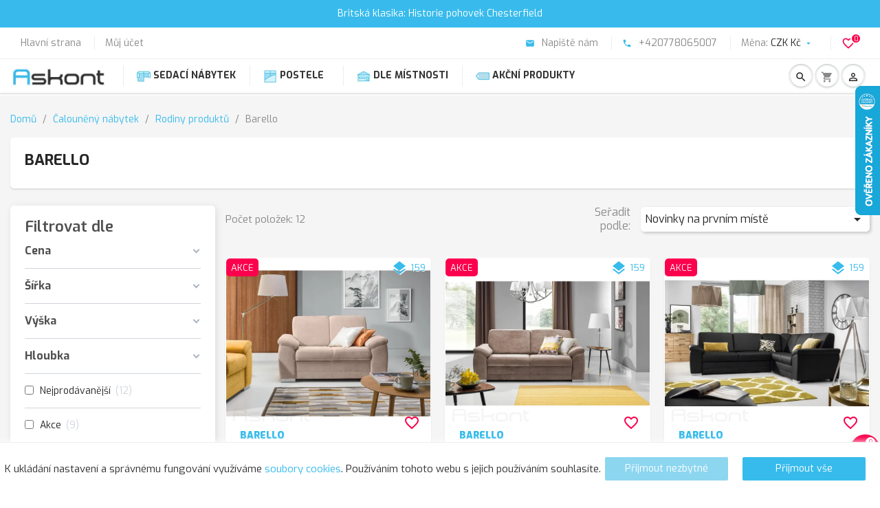

--- FILE ---
content_type: text/html; charset=utf-8
request_url: https://www.askontnabytek.cz/693-barello
body_size: 62796
content:
<!doctype html>
<html lang="cs">

  <head>
    
      
  <meta charset="utf-8">


  <meta http-equiv="x-ua-compatible" content="ie=edge">



  <title>Barello</title>
  <meta name="description" content="Barello">
  <meta name="keywords" content="Barello">
        <link rel="canonical" href="https://www.askontnabytek.cz/693-barello">
    
        



  <meta name="viewport" content="width=device-width, initial-scale=1">



  <link rel="icon" type="image/vnd.microsoft.icon" href="https://askont-softresource.b-cdn.net/img/favicon.ico?1768319333">
  <link rel="shortcut icon" type="image/x-icon" href="https://askont-softresource.b-cdn.net/img/favicon.ico?1768319333">



                <link rel="stylesheet" href="https://askont-softresource.b-cdn.net/themes/classicaskont/assets/css/theme.644eef76.css" type="text/css" media="all">
              <link rel="stylesheet" href="https://askont-softresource.b-cdn.net/modules/ps_socialfollow/views/css/ps_socialfollow.css" type="text/css" media="all">
                  <link rel="stylesheet" href="https://askont-softresource.b-cdn.net/modules/blockreassurance/views/dist/front.css" type="text/css" media="all">
              <link rel="stylesheet" href="https://askont-softresource.b-cdn.net/modules/ps_searchbar/ps_searchbar.css" type="text/css" media="all">
              <link rel="stylesheet" href="https://askont-softresource.b-cdn.net/modules/amazzingfilter/views/css/front.css" type="text/css" media="all">
              <link rel="stylesheet" href="https://askont-softresource.b-cdn.net/modules/amazzingfilter/views/css/icons.css" type="text/css" media="all">
              <link rel="stylesheet" href="https://askont-softresource.b-cdn.net/modules/amazzingfilter/views/css/slider.css" type="text/css" media="all">
                  <link rel="stylesheet" href="https://askont-softresource.b-cdn.net/modules/ps_facetedsearch/views/dist/front.css" type="text/css" media="all">
              <link rel="stylesheet" href="https://askont-softresource.b-cdn.net/modules/ybc_blog/views/css/blog_all.css" type="text/css" media="all">
              <link rel="stylesheet" href="https://askont-softresource.b-cdn.net/modules/ybc_blog/views/css/slick.css" type="text/css" media="all">
              <link rel="stylesheet" href="https://askont-softresource.b-cdn.net/modules/ybc_blog/views/css/category.css" type="text/css" media="all">
              <link rel="stylesheet" href="https://askont-softresource.b-cdn.net/modules/ybc_blog/views/css/custom.css" type="text/css" media="all">
                  <link rel="stylesheet" href="https://askont-softresource.b-cdn.net/modules/ets_megamenu/views/css/layout1.css" type="text/css" media="all">
              <link rel="stylesheet" href="https://askont-softresource.b-cdn.net/modules/ets_megamenu/views/css/mobile_floating.css" type="text/css" media="all">
              <link rel="stylesheet" href="https://askont-softresource.b-cdn.net/modules/dm_remainingprice/views/css/dm_remaining_17.css" type="text/css" media="all">
              <link rel="stylesheet" href="https://askont-softresource.b-cdn.net/themes/classicaskont/modules/favoriteeasy//views/css/sidebarjs.css" type="text/css" media="all">
              <link rel="stylesheet" href="https://askont-softresource.b-cdn.net/themes/classicaskont/modules/favoriteeasy//views/css/front.css" type="text/css" media="all">
              <link rel="stylesheet" href="https://askont-softresource.b-cdn.net/themes/classicaskont/modules/favoriteeasy//views/css/iziToast.min.css" type="text/css" media="all">
              <link rel="stylesheet" href="https://askont-softresource.b-cdn.net/modules/ybc_blocksearch/views/css/blocksearch.css" type="text/css" media="all">
              <link rel="stylesheet" href="https://askont-softresource.b-cdn.net/modules/ybc_blocksearch/views/css/nice-select.css" type="text/css" media="all">
              <link rel="stylesheet" href="https://askont-softresource.b-cdn.net/modules/ybc_blocksearch/views/css/font-awesome.min.css" type="text/css" media="all">
              <link rel="stylesheet" href="https://askont-softresource.b-cdn.net/js/jquery/ui/themes/base/minified/jquery-ui.min.css" type="text/css" media="all">
              <link rel="stylesheet" href="https://askont-softresource.b-cdn.net/js/jquery/ui/themes/base/minified/jquery.ui.theme.min.css" type="text/css" media="all">
              <link rel="stylesheet" href="https://askont-softresource.b-cdn.net/modules/ps_imageslider/css/homeslider.css" type="text/css" media="all">
              <link rel="stylesheet" href="https://askont-softresource.b-cdn.net/themes/classicaskont/modules/ets_megamenu/views/css/megamenu.css" type="text/css" media="all">
              <link rel="stylesheet" href="https://askont-softresource.b-cdn.net/modules/ets_megamenu/views/css/fix17.css" type="text/css" media="all">
        



  


  <script type="text/javascript">
        var af_ajax = {"path":"https:\/\/www.askontnabytek.cz\/module\/amazzingfilter\/ajax?ajax=1","token":"ce5e6fda12496a11b2ff58880e98e22e"};
        var af_classes = {"load_font":"1","icon-filter":"icon-filter","u-times":"u-times","icon-eraser":"icon-eraser","icon-lock":"icon-lock","icon-unlock-alt":"icon-unlock-alt","icon-minus":"icon-minus","icon-plus":"icon-plus","icon-check":"icon-check","icon-save":"icon-save","js-product-miniature":"js-product-miniature","pagination":"pagination"};
        var af_ids = {"main":"main"};
        var af_is_modern = 1;
        var af_param_names = {"p":"page","n":"resultsPerPage"};
        var af_product_count_text = "";
        var af_product_list_class = "af-product-list";
        var af_sep = {"all":{"dec":".","tho":"","range":" - ","replacements":[]},"url":{"dec":".","tho":"","range":"-","replacements":[]}};
        var dm_hash = "3GU8JRP1F";
        var dm_heureka_country = "cz";
        var dm_heureka_key = "C3A3C3AE911A23D50455B3A6C8931D07";
        var dm_heureka_odsazeni = 60;
        var dm_heureka_position = 22;
        var dm_mode = 0;
        var load_more = false;
        var prestashop = {"cart":{"products":[],"totals":{"total":{"type":"total","label":"Celkem","amount":0,"value":"0\u00a0K\u010d"},"total_including_tax":{"type":"total","label":"Celkem (s DPH)","amount":0,"value":"0\u00a0K\u010d"},"total_excluding_tax":{"type":"total","label":"Celkem (bez DPH)","amount":0,"value":"0\u00a0K\u010d"}},"subtotals":{"products":{"type":"products","label":"Mezisou\u010det","amount":0,"value":"0\u00a0K\u010d"},"discounts":null,"shipping":{"type":"shipping","label":"Doru\u010den\u00ed","amount":0,"value":""},"tax":null},"products_count":0,"summary_string":"0 polo\u017eek","vouchers":{"allowed":1,"added":[]},"discounts":[],"minimalPurchase":49,"minimalPurchaseRequired":"K potvrzen\u00ed objedn\u00e1vky je vy\u017eadov\u00e1na minim\u00e1ln\u00ed hodnota n\u00e1kupu 49\u00a0K\u010d (bez DPH). Sou\u010dasn\u00e1 hodnota n\u00e1kupu je 0\u00a0K\u010d (bez DPH)."},"currency":{"id":1,"name":"Czech koruna","iso_code":"CZK","iso_code_num":"203","sign":"K\u010d"},"customer":{"lastname":null,"firstname":null,"email":null,"birthday":null,"newsletter":null,"newsletter_date_add":null,"optin":null,"website":null,"company":null,"siret":null,"ape":null,"is_logged":false,"gender":{"type":null,"name":null},"addresses":[]},"country":{"id_zone":"9","id_currency":"1","call_prefix":"420","iso_code":"CZ","active":"1","contains_states":"0","need_identification_number":"0","need_zip_code":"1","zip_code_format":"NNN NN","display_tax_label":"1","name":"\u010cesk\u00e1 Republika","id":16},"language":{"name":"Czech","iso_code":"cs","locale":"cs-CZ","language_code":"cs-cz","active":"1","is_rtl":"0","date_format_lite":"d.m.Y","date_format_full":"d.m.Y H:i:s","id":2},"page":{"title":"","canonical":"https:\/\/www.askontnabytek.cz\/693-barello","meta":{"title":"Barello","description":"Barello","keywords":"Barello","robots":"index"},"page_name":"category","body_classes":{"lang-cs":true,"lang-rtl":false,"country-CZ":true,"currency-CZK":true,"layout-left-column":true,"page-category":true,"tax-display-enabled":true,"page-customer-account":false,"category-id-693":true,"category-Barello":true,"category-id-parent-690":true,"category-depth-level-4":true},"admin_notifications":[],"password-policy":{"feedbacks":{"0":"Velmi slab\u00e9","1":"Slab\u00e9","2":"Pr\u016fm\u011brn\u00fd","3":"Siln\u00e9","4":"Velmi siln\u00e9","Straight rows of keys are easy to guess":"Skupiny stejn\u00fdch znak\u016f je velmi snadn\u00e9 uhodnout","Short keyboard patterns are easy to guess":"Kr\u00e1tk\u00e9 kombinace znak\u016f lze snadno uhodnout","Use a longer keyboard pattern with more turns":"Pou\u017eijte del\u0161\u00ed kombinace znak\u016f z r\u016fzn\u00fdch \u0159ad kl\u00e1vesnice","Repeats like \"aaa\" are easy to guess":"Opakov\u00e1n\u00ed p\u00edsmen jako \u201eaaa\u201c lze snadno uhodnout","Repeats like \"abcabcabc\" are only slightly harder to guess than \"abc\"":"Opakov\u00e1n\u00ed jako \u201eabcabcabc\u201c nen\u00ed o moc t\u011b\u017e\u0161\u00ed uhodnout ne\u017e \u201eabc\u201c","Sequences like abc or 6543 are easy to guess":"Sekvence znak\u016f jako jsou \"abc\" nebo \"6543\" je snadn\u00e9 uhodnout","Recent years are easy to guess":"P\u0159ede\u0161l\u00e9 roky se daj\u00ed lehce uhodnout","Dates are often easy to guess":"Datumy se daj\u00ed lehce uhodnout","This is a top-10 common password":"Toto je jedno z 10 nejpou\u017e\u00edvan\u011bj\u0161\u00edch hesel","This is a top-100 common password":"Toto je jedno ze 100 nejpou\u017e\u00edvan\u011bj\u0161\u00edch hesel","This is a very common password":"Toto je jedno z nejpou\u017e\u00edvan\u011bj\u0161\u00edch hesel","This is similar to a commonly used password":"Toto heslo je velmi podobn\u00e9 \u010dasto pou\u017e\u00edvan\u00e9mu heslu","A word by itself is easy to guess":"Slovo samo o sob\u011b je snadn\u00e9 uhodnout","Names and surnames by themselves are easy to guess":"Jm\u00e9na a p\u0159\u00edjmen\u00ed jdou snadno uhodnout","Common names and surnames are easy to guess":"B\u011b\u017en\u00e1 jm\u00e9na a p\u0159\u00edjmen\u00ed se daj\u00ed lehce uhodnout","Use a few words, avoid common phrases":"Pou\u017eijte n\u011bkolik slov a vyhn\u011bte se b\u011b\u017en\u00fdm fr\u00e1z\u00edm","No need for symbols, digits, or uppercase letters":"Nen\u00ed t\u0159eba pou\u017e\u00edvat symboly, \u010d\u00edsla nebo velk\u00e1 p\u00edsmena","Avoid repeated words and characters":"Vyhn\u011bte se opakov\u00e1n\u00ed slov a znak\u016f","Avoid sequences":"Vyhn\u011bte se sekvenc\u00edm znak\u016f","Avoid recent years":"Vyhn\u011bte se posledn\u00edm rok\u016fm","Avoid years that are associated with you":"Vyhn\u011bte se rok\u016fm, kter\u00e9 jsou s v\u00e1mi spojen\u00e9","Avoid dates and years that are associated with you":"Vyhn\u011bte se dat\u016fm a rok\u016fm, kter\u00e9 jsou s v\u00e1mi spojen\u00e9","Capitalization doesn't help very much":"Velk\u00e1 p\u00edsmena nemaj\u00ed skoro v\u00fdznam","All-uppercase is almost as easy to guess as all-lowercase":"V\u0161echna velk\u00e1 p\u00edsmena jdou uhodnout stejn\u011b snadno jako v\u0161echna mal\u00e1","Reversed words aren't much harder to guess":"Slova psan\u00e1 pozp\u00e1tku nen\u00ed o moc t\u011b\u017e\u0161\u00ed uhodnout","Predictable substitutions like '@' instead of 'a' don't help very much":"P\u0159edv\u00eddateln\u00e1 nahrazen\u00ed znak\u016f jako \u201e@\u201c m\u00edsto \u201ea\u201c nejsou moc u\u017eite\u010dn\u00e1","Add another word or two. Uncommon words are better.":"P\u0159idejte dal\u0161\u00ed slovo nebo dv\u011b. Lep\u0161\u00ed jsou neobvykl\u00e1 slova."}}},"shop":{"name":"Askont N\u00e1bytek","logo":"https:\/\/askont-softresource.b-cdn.net\/img\/logo-1739794198.jpg","stores_icon":"https:\/\/askont-softresource.b-cdn.net\/img\/logo_stores.png","favicon":"https:\/\/askont-softresource.b-cdn.net\/img\/favicon.ico"},"core_js_public_path":"\/themes\/","urls":{"base_url":"https:\/\/www.askontnabytek.cz\/","current_url":"https:\/\/www.askontnabytek.cz\/693-barello","shop_domain_url":"https:\/\/www.askontnabytek.cz","img_ps_url":"https:\/\/askont-softresource.b-cdn.net\/img\/","img_cat_url":"https:\/\/askont-softresource.b-cdn.net\/img\/c\/","img_lang_url":"https:\/\/askont-softresource.b-cdn.net\/img\/l\/","img_prod_url":"https:\/\/askont-softresource.b-cdn.net\/img\/p\/","img_manu_url":"https:\/\/askont-softresource.b-cdn.net\/img\/m\/","img_sup_url":"https:\/\/askont-softresource.b-cdn.net\/img\/su\/","img_ship_url":"https:\/\/askont-softresource.b-cdn.net\/img\/s\/","img_store_url":"https:\/\/askont-softresource.b-cdn.net\/img\/st\/","img_col_url":"https:\/\/askont-softresource.b-cdn.net\/img\/co\/","img_url":"https:\/\/askont-softresource.b-cdn.net\/themes\/classicaskont\/assets\/img\/","css_url":"https:\/\/askont-softresource.b-cdn.net\/themes\/classicaskont\/assets\/css\/","js_url":"https:\/\/askont-softresource.b-cdn.net\/themes\/classicaskont\/assets\/js\/","pic_url":"https:\/\/askont-softresource.b-cdn.net\/upload\/","theme_assets":"https:\/\/askont-softresource.b-cdn.net\/themes\/classicaskont\/assets\/","theme_dir":"https:\/\/askont-softresource.b-cdn.net\/themes\/classicaskont\/","pages":{"address":"https:\/\/www.askontnabytek.cz\/adresa","addresses":"https:\/\/www.askontnabytek.cz\/adresy","authentication":"https:\/\/www.askontnabytek.cz\/prihlaseni","manufacturer":"https:\/\/www.askontnabytek.cz\/vyrobci","cart":"https:\/\/www.askontnabytek.cz\/objenavka-nakupni-kosik","category":"https:\/\/www.askontnabytek.cz\/index.php?controller=category","cms":"https:\/\/www.askontnabytek.cz\/index.php?controller=cms","contact":"https:\/\/www.askontnabytek.cz\/napiste-nam","discount":"https:\/\/www.askontnabytek.cz\/slevy","guest_tracking":"https:\/\/www.askontnabytek.cz\/sledovani-hostu","history":"https:\/\/www.askontnabytek.cz\/nakupni-historie","identity":"https:\/\/www.askontnabytek.cz\/identita","index":"https:\/\/www.askontnabytek.cz\/","my_account":"https:\/\/www.askontnabytek.cz\/muj-ucet","order_confirmation":"https:\/\/www.askontnabytek.cz\/potvrzeni-objednavky","order_detail":"https:\/\/www.askontnabytek.cz\/index.php?controller=order-detail","order_follow":"https:\/\/www.askontnabytek.cz\/objednavka-nasledujici","order":"https:\/\/www.askontnabytek.cz\/nakupni-kosik","order_return":"https:\/\/www.askontnabytek.cz\/index.php?controller=order-return","order_slip":"https:\/\/www.askontnabytek.cz\/objednavka-nabytku","pagenotfound":"https:\/\/www.askontnabytek.cz\/stranka-nenalezena","password":"https:\/\/www.askontnabytek.cz\/obnoveni-hesla","pdf_invoice":"https:\/\/www.askontnabytek.cz\/index.php?controller=pdf-invoice","pdf_order_return":"https:\/\/www.askontnabytek.cz\/index.php?controller=pdf-order-return","pdf_order_slip":"https:\/\/www.askontnabytek.cz\/index.php?controller=pdf-order-slip","prices_drop":"https:\/\/www.askontnabytek.cz\/akcni-slevy","product":"https:\/\/www.askontnabytek.cz\/index.php?controller=product","registration":"https:\/\/www.askontnabytek.cz\/index.php?controller=registration","search":"https:\/\/www.askontnabytek.cz\/vyhledavani","sitemap":"https:\/\/www.askontnabytek.cz\/mapa-webu","stores":"https:\/\/www.askontnabytek.cz\/prodejny","supplier":"https:\/\/www.askontnabytek.cz\/dodavatele","new_products":"https:\/\/www.askontnabytek.cz\/nove-produkty","brands":"https:\/\/www.askontnabytek.cz\/vyrobci","register":"https:\/\/www.askontnabytek.cz\/index.php?controller=registration","order_login":"https:\/\/www.askontnabytek.cz\/nakupni-kosik?login=1"},"alternative_langs":[],"actions":{"logout":"https:\/\/www.askontnabytek.cz\/?mylogout="},"no_picture_image":{"bySize":{"cart_default":{"url":"https:\/\/askont-softresource.b-cdn.net\/img\/p\/cs-default-cart_default.jpg","width":180,"height":150},"small_default":{"url":"https:\/\/askont-softresource.b-cdn.net\/img\/p\/cs-default-small_default.jpg","width":180,"height":150},"home_default":{"url":"https:\/\/askont-softresource.b-cdn.net\/img\/p\/cs-default-home_default.jpg","width":360,"height":300},"medium_default":{"url":"https:\/\/askont-softresource.b-cdn.net\/img\/p\/cs-default-medium_default.jpg","width":360,"height":300},"large_default":{"url":"https:\/\/askont-softresource.b-cdn.net\/img\/p\/cs-default-large_default.jpg","width":798,"height":665},"extra_large":{"url":"https:\/\/askont-softresource.b-cdn.net\/img\/p\/cs-default-extra_large.jpg","width":1398,"height":1165}},"small":{"url":"https:\/\/askont-softresource.b-cdn.net\/img\/p\/cs-default-cart_default.jpg","width":180,"height":150},"medium":{"url":"https:\/\/askont-softresource.b-cdn.net\/img\/p\/cs-default-medium_default.jpg","width":360,"height":300},"large":{"url":"https:\/\/askont-softresource.b-cdn.net\/img\/p\/cs-default-extra_large.jpg","width":1398,"height":1165},"legend":""}},"configuration":{"display_taxes_label":true,"display_prices_tax_incl":true,"is_catalog":false,"show_prices":true,"opt_in":{"partner":false},"quantity_discount":{"type":"discount","label":"Jednotkov\u00e1 sleva"},"voucher_enabled":1,"return_enabled":1},"field_required":[],"breadcrumb":{"links":[{"title":"Dom\u016f","url":"https:\/\/www.askontnabytek.cz\/"},{"title":"\u010caloun\u011bn\u00fd n\u00e1bytek","url":"https:\/\/www.askontnabytek.cz\/218-calouneny-nabytek"},{"title":"Rodiny produkt\u016f","url":"https:\/\/www.askontnabytek.cz\/690-rodiny-produktu"},{"title":"Barello","url":"https:\/\/www.askontnabytek.cz\/693-barello"}],"count":4},"link":{"allow":true,"protocol_link":"https:\/\/","protocol_content":"https:\/\/"},"time":1769432023,"static_token":"deaef144ab513923f80103553d929669","token":"94c9e99bb1b2bdc076bf3e54e7c921cc","debug":false};
        var psemailsubscription_subscription = "https:\/\/www.askontnabytek.cz\/module\/ps_emailsubscription\/subscription";
        var psr_icon_color = "#F19D76";
        var search_url = "https:\/\/www.askontnabytek.cz\/vyhledavani";
        var show_load_more_btn = true;
      </script>



  <script type="text/javascript" data-keepinline="true">
	window.dataLayer = window.dataLayer || [];
</script>
<script type="text/javascript" data-keepinline="true">
    	var currencyCode = "CZK";

    	var ph_page_name = "Barello";
    	var ph_analytics_uacode = "UA-45450146-1";
    	var ph_analytics_uacode_enable = false;
    	var ph_analytics_GA4code = "G-1Q5JZRY24G";
    	var ph_analytics_GA4code_enable = true;
    	var ph_no_track_backoffice = false;
    	var ph_allowLinker = false;
    	var ph_autoLinkDomains = "";
    	var ph_fbpixel_activ = true;
    	var ph_fbpixel_code = "658487024719438";
    	var ph_User_ID_Custom_Dimension_Nr = 1;
    	var ph_ecomm_prodid_custom_dimension_nr = 2;
    	var ph_ecomm_pagetype_custom_dimension_nr = 3;
    	var ph_ecomm_totalvalue_custom_dimension_nr = 4;
    	var ph_customer_id_dimension_nr = 5;
    	var FBuser = "true";
					var ph_UID = "-guest";
			var ph_CID = "";
				    	var ph_tgmm_v = "2.3.33";

    	var ph_hotjar_activ = false;
    	var ph_hotjar_code = "";
    	
    	var ph_inspectlet_activ = false;
    	var ph_inspectlet_code = "";

    	var ph_pinterest_activ = false;
    	var ph_pinterest_code = "";

    	var ph_GTS_activ = false;
    	var ph_adwords_activ = false;
    	var ph_remarketing_activ = true;

    	var ph_GTS_Store_ID = "";
    	var ph_GTS_Localee = "";
    	var ph_GTS_Shopping_ID = "";
    	var ph_GTS_Shopping_Account_ID = "";
    	var ph_GTS_Shopping_Country = "";
    	var ph_GTS_Shopping_Language = "";

    	var ph_GCR_BADGE_activ = false;
    	var ph_GCR_OPTIN_activ = false;
    	var ph_GCR_ID = "";
			    	var ph_GCR_orderid = "";
	    	var ph_GCR_email = "";
	    	var ph_GCR_delivery_country = "";
	    	var ph_GCR_est_delivery_days = "";
	    	var ph_GCR_est_delivery_date = "";
		
    	var ph_crazyegg_activ = false;
    	var ph_crazyegg_code = "";


    	var ph_shop_name = "askontnabytek";

		var removeFromCartClick = function (e) {
				var mybtn = (this).closest('dt');
				var qtity = $(mybtn).find('.quantity').text();
				var mydataid = $(mybtn).attr('data-id') ;
				var product_id = mydataid.split('_')[3] ;
				var attribute_id = mydataid.split('_')[4] ;
				//console.log("remove from cart: " + product_id + "-" + attribute_id + " x " + qtity);
				window.dataLayer.push({
				'event': 'removeFromCart',
				'ecommerce': {
					'remove': {
						'products': [{
							'id': product_id + "-" + attribute_id,
							'item_id': product_id,
							'quantity': qtity
						}]
					}
				}
			});
		}
		var removeFromCartClick_ps171 = function (e) {
				var mybtn = (this).closest('.product-line-grid');
				var qtity = $(mybtn).find('.js-cart-line-product-quantity').val();
				var product_id = $(this).attr('data-id-product');
				var attribute_id = $(this).attr('data-id-product-attribute');
				console.log("remove from cart 1.7: " + product_id + "-" + attribute_id + " x " + qtity);
				window.dataLayer.push({
				'event': 'removeFromCart',
				'ecommerce': {
					'remove': {
						'products': [{
							'id': product_id + "-" + attribute_id,
							'item_id': product_id,
							'quantity': qtity
						}]
					}
				}
			});
		}
    	window.addEventListener('load', function() {
			$(document).on('click', '.ajax_cart_block_remove_link',
				removeFromCartClick
			);
			$(document).on('mousedown', 'BODY#cart .cart-items a.remove-from-cart',
				removeFromCartClick_ps171
			);
		});
    			if (typeof(page_name)== "undefined"){
			if (!(typeof(prestashop))== "undefined"){
				var page_name = prestashop.page.page_name;
			}
		}
		if(typeof(ph_product_price) !== 'undefined'){
			if (typeof(parseFloat(ph_product_price)) == 'number'){
				if (!isNaN(ph_product_price)){			
					// var productPrice = ph_product_price;
					var productPrice = parseFloat(ph_product_price);
				}
			}
		}
		/*if (typeof(ph_product_price) == 'number'){
			var productPrice = ph_product_price;
		}*/
		if(typeof(productPrice) == 'undefined'){
			var productPrice = 0;
			var productPriceFloat = 0;
		}else{
			if(isFloat(productPrice)){
				var productPriceFloat = productPrice;
			} else {
				var productPriceFloat = productPrice.toFixed(2);
			}
		}
		if (typeof(sharing_name) == 'undefined' ){
			if(typeof(prestashop) !== "undefined"){
				if(typeof(prestashop.page) !== "undefined"){
					if(typeof(prestashop.page.meta) !== "undefined"){
						if(typeof(prestashop.page.meta.title) !== "undefined"){
							var sharing_name = prestashop.page.meta.title;
						}
					}
				}
			} else {
				var sharing_name = ph_page_name;
			}
		}
				
			
				/*IMPRESSIONS PRODUCTS*/
				var impressions = [];
				var maxProducts = 35;
									var impressions =  [{"reference":"1894","item_id":"1894","ean13":"0","upc":"","id":"1894","id_product":1894,"name":"Barello Evaristo: Sedac\u00ed souprava tvaru U","item_name":"Barello Evaristo: Sedac\u00ed souprava tvaru U","price":36990,"quantity":0,"category":"Barello","item_category":"Barello","list":"Category Listing","position":1},{"reference":"2527","item_id":"2527","ean13":"0","upc":"","id":"2527","id_product":2527,"name":"Barello: Sedac\u00ed souprava 3+2+1","item_name":"Barello: Sedac\u00ed souprava 3+2+1","price":32370,"quantity":0,"category":"Barello","item_category":"Barello","list":"Category Listing","position":2},{"reference":"2562","item_id":"2562","ean13":"0","upc":"","id":"2562","id_product":2562,"name":"Barello: Sedac\u00ed souprava 3+1+1","item_name":"Barello: Sedac\u00ed souprava 3+1+1","price":29770,"quantity":0,"category":"Barello","item_category":"Barello","list":"Category Listing","position":3},{"reference":"2563","item_id":"2563","ean13":"0","upc":"","id":"2563","id_product":2563,"name":"Barello: Pohovka 3M","item_name":"Barello: Pohovka 3M","price":11990,"quantity":0,"category":"Barello","item_category":"Barello","list":"Category Listing","position":4},{"reference":"2564","item_id":"2564","ean13":"0","upc":"","id":"2564","id_product":2564,"name":"Barello: Pohovka 2M","item_name":"Barello: Pohovka 2M","price":11490,"quantity":0,"category":"Barello","item_category":"Barello","list":"Category Listing","position":5},{"reference":"2565","item_id":"2565","ean13":"0","upc":"","id":"2565","id_product":2565,"name":"Barello: K\u0159eslo","item_name":"Barello: K\u0159eslo","price":8890,"quantity":0,"category":"Barello","item_category":"Barello","list":"Category Listing","position":6},{"reference":"2566","item_id":"2566","ean13":"0","upc":"","id":"2566","id_product":2566,"name":"Barello: Taburet","item_name":"Barello: Taburet","price":4390,"quantity":0,"category":"Barello","item_category":"Barello","list":"Category Listing","position":7},{"reference":"2869","item_id":"2869","ean13":"0","upc":"","id":"2869","id_product":2869,"name":"Barello NUUK: Rohov\u00e1 sedac\u00ed souprava 1R2","item_name":"Barello NUUK: Rohov\u00e1 sedac\u00ed souprava 1R2","price":23990,"quantity":0,"category":"Barello","item_category":"Barello","list":"Category Listing","position":8},{"reference":"2933","item_id":"2933","ean13":"0","upc":"","id":"2933","id_product":2933,"name":"Barello: Sedac\u00ed souprava tvaru L lev\u00e1","item_name":"Barello: Sedac\u00ed souprava tvaru L lev\u00e1","price":28990,"quantity":0,"category":"Barello","item_category":"Barello","list":"Category Listing","position":9},{"reference":"2943","item_id":"2943","ean13":"0","upc":"","id":"2943","id_product":2943,"name":"Barello: Sedac\u00ed souprava tvaru L prav\u00e1","item_name":"Barello: Sedac\u00ed souprava tvaru L prav\u00e1","price":28990,"quantity":0,"category":"Barello","item_category":"Barello","list":"Category Listing","position":10},{"reference":"3200","item_id":"3200","ean13":"0","upc":"","id":"3200","id_product":3200,"name":"Barello: Pohovka 3M hn\u011bd\u00e1","item_name":"Barello: Pohovka 3M hn\u011bd\u00e1","price":11990,"quantity":0,"category":"Barello","item_category":"Barello","list":"Category Listing","position":11},{"reference":"3201","item_id":"3201","ean13":"0","upc":"","id":"3201","id_product":3201,"name":"Barello: Pohovka 2M hn\u011bd\u00e1","item_name":"Barello: Pohovka 2M hn\u011bd\u00e1","price":11490,"quantity":0,"category":"Barello","item_category":"Barello","list":"Category Listing","position":12}];					
				;

				

				while(impressions.length){
					var impressions_part = impressions.splice(0,maxProducts);
					window.dataLayer.push({
							"page": "viewCategory",
							"currentCateg": "Barello",
							"parentCateg": "Rodiny produktů",

							"ecommerce": {
									"currencyCode": currencyCode,
									"impressions": impressions_part
							}
					});
				}

				/*CLICK PRODUCT ON CATEGORY*/
				var clickCallBack = function (e) {
						// var url = $(this).attr('href');
						var url = e.getAttribute('href');
						var clicked_product_name = e.text.trim();
						console.log( clicked_product_name );
						if(clicked_product_name == ''){
							clicked_product_name = e.parentElement.parentElement.getElementsByClassName('product-title')[0].getElementsByTagName('A')[0].innerHTML.trim();
						}
						console.log( clicked_product_name );
						
						window.dataLayer.push({
								'event': 'productClick',
								'ecommerce': {
										'click': {
												'actionField': {'list': 'Category Listing'},      // Optional list property.*/
												'products': [{
														// 'name': this.text.trim()
														// 'name': e.text.trim()
														'name': clicked_product_name
														//'id': productObj.id,
														//'price': $,
														//'brand': productObj.brand,
														//'category': productObj.cat,
														//'variant': productObj.variant,
														//'position': productObj.position
												}]
										}
								},
								'eventCallback': function () {
									document.location = url
								}
						});
					/*	$(document).on('click', '.product-name', clickCallBack); */
						/*e.preventDefault();*/
				};
		    	window.addEventListener('load', function() {
					// $(document).on('click', '.product-name , BODY#category .products article a', clickCallBack);
					console.log('productClick loaded');
					$('.product-title a:not(.quick-view):not(.js-quick-view), .product-name , BODY#category .products article a:not(.quick-view):not(.js-quick-view)').click( function (e) {
						console.log($(this)[0] );
						clickCallBack( $(this)[0] );
					});
				});

				

			
		
				/* for all pages*/
		var action = ""
		var list = "Barello";
		var products = [{"reference":"1894","item_id":"1894","ean13":"0","upc":"","id":"1894","id_product":1894,"name":"Barello Evaristo: Sedac\u00ed souprava tvaru U","item_name":"Barello Evaristo: Sedac\u00ed souprava tvaru U","price":36990,"quantity":0,"category":"Barello","item_category":"Barello","list":"Category Listing","position":1},{"reference":"2527","item_id":"2527","ean13":"0","upc":"","id":"2527","id_product":2527,"name":"Barello: Sedac\u00ed souprava 3+2+1","item_name":"Barello: Sedac\u00ed souprava 3+2+1","price":32370,"quantity":0,"category":"Barello","item_category":"Barello","list":"Category Listing","position":2},{"reference":"2562","item_id":"2562","ean13":"0","upc":"","id":"2562","id_product":2562,"name":"Barello: Sedac\u00ed souprava 3+1+1","item_name":"Barello: Sedac\u00ed souprava 3+1+1","price":29770,"quantity":0,"category":"Barello","item_category":"Barello","list":"Category Listing","position":3},{"reference":"2563","item_id":"2563","ean13":"0","upc":"","id":"2563","id_product":2563,"name":"Barello: Pohovka 3M","item_name":"Barello: Pohovka 3M","price":11990,"quantity":0,"category":"Barello","item_category":"Barello","list":"Category Listing","position":4},{"reference":"2564","item_id":"2564","ean13":"0","upc":"","id":"2564","id_product":2564,"name":"Barello: Pohovka 2M","item_name":"Barello: Pohovka 2M","price":11490,"quantity":0,"category":"Barello","item_category":"Barello","list":"Category Listing","position":5},{"reference":"2565","item_id":"2565","ean13":"0","upc":"","id":"2565","id_product":2565,"name":"Barello: K\u0159eslo","item_name":"Barello: K\u0159eslo","price":8890,"quantity":0,"category":"Barello","item_category":"Barello","list":"Category Listing","position":6},{"reference":"2566","item_id":"2566","ean13":"0","upc":"","id":"2566","id_product":2566,"name":"Barello: Taburet","item_name":"Barello: Taburet","price":4390,"quantity":0,"category":"Barello","item_category":"Barello","list":"Category Listing","position":7},{"reference":"2869","item_id":"2869","ean13":"0","upc":"","id":"2869","id_product":2869,"name":"Barello NUUK: Rohov\u00e1 sedac\u00ed souprava 1R2","item_name":"Barello NUUK: Rohov\u00e1 sedac\u00ed souprava 1R2","price":23990,"quantity":0,"category":"Barello","item_category":"Barello","list":"Category Listing","position":8},{"reference":"2933","item_id":"2933","ean13":"0","upc":"","id":"2933","id_product":2933,"name":"Barello: Sedac\u00ed souprava tvaru L lev\u00e1","item_name":"Barello: Sedac\u00ed souprava tvaru L lev\u00e1","price":28990,"quantity":0,"category":"Barello","item_category":"Barello","list":"Category Listing","position":9},{"reference":"2943","item_id":"2943","ean13":"0","upc":"","id":"2943","id_product":2943,"name":"Barello: Sedac\u00ed souprava tvaru L prav\u00e1","item_name":"Barello: Sedac\u00ed souprava tvaru L prav\u00e1","price":28990,"quantity":0,"category":"Barello","item_category":"Barello","list":"Category Listing","position":10},{"reference":"3200","item_id":"3200","ean13":"0","upc":"","id":"3200","id_product":3200,"name":"Barello: Pohovka 3M hn\u011bd\u00e1","item_name":"Barello: Pohovka 3M hn\u011bd\u00e1","price":11990,"quantity":0,"category":"Barello","item_category":"Barello","list":"Category Listing","position":11},{"reference":"3201","item_id":"3201","ean13":"0","upc":"","id":"3201","id_product":3201,"name":"Barello: Pohovka 2M hn\u011bd\u00e1","item_name":"Barello: Pohovka 2M hn\u011bd\u00e1","price":11490,"quantity":0,"category":"Barello","item_category":"Barello","list":"Category Listing","position":12}];		var currencyCode = "CZK";
			
			document.addEventListener("DOMContentLoaded", function() {			
			// window.addEventListener('load', function() {

				// $(document).on('click', '.ajax_add_to_cart_button , #add_to_cart > button > span , .add-to-cart', function (e) {
				$('.ajax_add_to_cart_button , #add_to_cart > button > span , .add-to-cart , .elementor-button-add-to-cart ').click( function (e) {

					var products = [{"reference":"1894","item_id":"1894","ean13":"0","upc":"","id":"1894","id_product":1894,"name":"Barello Evaristo: Sedac\u00ed souprava tvaru U","item_name":"Barello Evaristo: Sedac\u00ed souprava tvaru U","price":36990,"quantity":0,"category":"Barello","item_category":"Barello","list":"Category Listing","position":1},{"reference":"2527","item_id":"2527","ean13":"0","upc":"","id":"2527","id_product":2527,"name":"Barello: Sedac\u00ed souprava 3+2+1","item_name":"Barello: Sedac\u00ed souprava 3+2+1","price":32370,"quantity":0,"category":"Barello","item_category":"Barello","list":"Category Listing","position":2},{"reference":"2562","item_id":"2562","ean13":"0","upc":"","id":"2562","id_product":2562,"name":"Barello: Sedac\u00ed souprava 3+1+1","item_name":"Barello: Sedac\u00ed souprava 3+1+1","price":29770,"quantity":0,"category":"Barello","item_category":"Barello","list":"Category Listing","position":3},{"reference":"2563","item_id":"2563","ean13":"0","upc":"","id":"2563","id_product":2563,"name":"Barello: Pohovka 3M","item_name":"Barello: Pohovka 3M","price":11990,"quantity":0,"category":"Barello","item_category":"Barello","list":"Category Listing","position":4},{"reference":"2564","item_id":"2564","ean13":"0","upc":"","id":"2564","id_product":2564,"name":"Barello: Pohovka 2M","item_name":"Barello: Pohovka 2M","price":11490,"quantity":0,"category":"Barello","item_category":"Barello","list":"Category Listing","position":5},{"reference":"2565","item_id":"2565","ean13":"0","upc":"","id":"2565","id_product":2565,"name":"Barello: K\u0159eslo","item_name":"Barello: K\u0159eslo","price":8890,"quantity":0,"category":"Barello","item_category":"Barello","list":"Category Listing","position":6},{"reference":"2566","item_id":"2566","ean13":"0","upc":"","id":"2566","id_product":2566,"name":"Barello: Taburet","item_name":"Barello: Taburet","price":4390,"quantity":0,"category":"Barello","item_category":"Barello","list":"Category Listing","position":7},{"reference":"2869","item_id":"2869","ean13":"0","upc":"","id":"2869","id_product":2869,"name":"Barello NUUK: Rohov\u00e1 sedac\u00ed souprava 1R2","item_name":"Barello NUUK: Rohov\u00e1 sedac\u00ed souprava 1R2","price":23990,"quantity":0,"category":"Barello","item_category":"Barello","list":"Category Listing","position":8},{"reference":"2933","item_id":"2933","ean13":"0","upc":"","id":"2933","id_product":2933,"name":"Barello: Sedac\u00ed souprava tvaru L lev\u00e1","item_name":"Barello: Sedac\u00ed souprava tvaru L lev\u00e1","price":28990,"quantity":0,"category":"Barello","item_category":"Barello","list":"Category Listing","position":9},{"reference":"2943","item_id":"2943","ean13":"0","upc":"","id":"2943","id_product":2943,"name":"Barello: Sedac\u00ed souprava tvaru L prav\u00e1","item_name":"Barello: Sedac\u00ed souprava tvaru L prav\u00e1","price":28990,"quantity":0,"category":"Barello","item_category":"Barello","list":"Category Listing","position":10},{"reference":"3200","item_id":"3200","ean13":"0","upc":"","id":"3200","id_product":3200,"name":"Barello: Pohovka 3M hn\u011bd\u00e1","item_name":"Barello: Pohovka 3M hn\u011bd\u00e1","price":11990,"quantity":0,"category":"Barello","item_category":"Barello","list":"Category Listing","position":11},{"reference":"3201","item_id":"3201","ean13":"0","upc":"","id":"3201","id_product":3201,"name":"Barello: Pohovka 2M hn\u011bd\u00e1","item_name":"Barello: Pohovka 2M hn\u011bd\u00e1","price":11490,"quantity":0,"category":"Barello","item_category":"Barello","list":"Category Listing","position":12}];

					if(products.length>1){/* Fix For PS1.7  */
					// if(typeof(products) == "undefined" ){
					  // if(!(typeof(products[0]) == "undefined" )){
					      var products_quickview = $(this).closest('.quickview');
					      if(products_quickview.size()>0){
					          var products_quickview = $(this).closest('.quickview');
					          //if(typeof(ph_merchant_center_id) == "undefined")
					          var products_name = products_quickview.find('H1').text();
					          var products_id = products_quickview.find('INPUT[name=id_product]').attr('value') ;    /*reference*/
					          var products_id_product =  products_quickview.find('INPUT[name=id_product]').attr('value');
					          var products_reference = products_quickview.find('INPUT[name=id_product]').attr('value') ;
					          var products_price = products_quickview.find('.product-price span').attr('content') ;
					          var products_quantity = products_quickview.find('.qty input').attr('value'); ;
					          var products_ean13 = '' ;
					          var products_upc = '' ;
					          var products_category = '' ;
					          var products = [{"reference":products_reference,"ean13":products_ean13,"upc":products_upc,"id":products_id,"id_product":products_id_product,"name":products_name,"price":products_price,"quantity":products_quantity,"category":products_category,"list":"QuickView"}];
					      }
					  // }
					}

					window.dataLayer.push({
							'event': 'addToCart',
							'ecommerce': {
									'currencyCode': currencyCode,
									'add': {
											'products': products
									}
							}
					});
				});
			});
			
		
						if (typeof(id) == "undefined"){
					}
		if (typeof(id) != "undefined"){
			window.dataLayer.push({
					"google_conversion_id": "978229753",
					"google_conversion_format": "3",
					"google_conversion_color": "ffffff",
					"google_conversion_label": "_hYiCJP9rsoBEPmzutID",
										"google_conversion_only": false,
					"currency_code": currencyCode,
					"order_id": id,
					"ADW_enhancedConversion_Email": "",
					"ADW_enhancedConversion_Phone": ""
			});
		}else{
			window.dataLayer.push({
					"google_conversion_id": "978229753",
					"google_conversion_format": "3",
					"google_conversion_color": "ffffff",
					"google_conversion_label": "_hYiCJP9rsoBEPmzutID",
										"google_conversion_only": false,
					"currency_code": currencyCode,
			});
		}
		
									
			var ph_fb_prodid = [];
			var ph_fb_prodid_attribute = '';

									

			var google_tag_params = {
													ecomm_pagetype: "category",
																					ecomm_category: "Barello",
							};
							window.dataLayer.push({
					"google_tag_params": google_tag_params
				});
							
		window.dataLayer.push({
	    	 "ph_anonymize_analytics" : false,

										"UID_Cookie": "-guest",				"CID_Cookie": "",				"AdwConvId": "978229753",								"AdwConvLb": "_hYiCJP9rsoBEPmzutID",					});
		function isFloat(n) {
			return n === +n && n !== (n|0);
		}
		function isInteger(n) {
		    return n === +n && n === (n|0);
		}
		function createCookie(name,value,days,path) {
		    if (days) {
		        var date = new Date();
		        date.setTime(date.getTime()+(days*24*60*60*1000));
		        var expires = "; expires="+date.toGMTString();
		    }
		    else var expires = "";
		    document.cookie = name+"="+value+expires+"; path="+path;
		}
		function eraseCookie(cookie_name,path) {
			createCookie(cookie_name,"",0,path);
		}
		function getCookie(name) {
		  var value = "; " + document.cookie;
		  var parts = value.split("; " + name + "=");
		  if (parts.length == 2) return parts.pop().split(";").shift();
		}
</script>
<script data-keepinline="true">(function(w,d,s,l,i){w[l]=w[l]||[];w[l].push({'gtm.start':new Date().getTime(),event:'gtm.js'});var f=d.getElementsByTagName(s)[0],j=d.createElement(s),dl=l!='dataLayer'?'&l='+l:'';j.async=true;j.src='https://www.googletagmanager.com/gtm.js?id='+i+dl;f.parentNode.insertBefore(j,f);})(window,document,'script','dataLayer','GTM-T2TCMJD');</script>   
<script type="text/javascript">
var unlike_text ="Už se mi to nelíbí";
var like_text ="To se mi líbí";
var baseAdminDir ='//';
var ybc_blog_product_category ='0';
var ybc_blog_polls_g_recaptcha = false;
</script>
 
<style>.mm_menu_content_title{
    font-family: inherit!important;
}
.ets_mm_megamenu .mm_menus_li .h4,
.ets_mm_megamenu .mm_menus_li .h5,
.ets_mm_megamenu .mm_menus_li .h6,
.ets_mm_megamenu .mm_menus_li .h1,
.ets_mm_megamenu .mm_menus_li .h2,
.ets_mm_megamenu .mm_menus_li .h3,
.ets_mm_megamenu .mm_menus_li .h4 *:not(i),
.ets_mm_megamenu .mm_menus_li .h5 *:not(i),
.ets_mm_megamenu .mm_menus_li .h6 *:not(i),
.ets_mm_megamenu .mm_menus_li .h1 *:not(i),
.ets_mm_megamenu .mm_menus_li .h2 *:not(i),
.ets_mm_megamenu .mm_menus_li .h3 *:not(i),
.ets_mm_megamenu .mm_menus_li > a{
    font-family: inherit;
}
.ets_mm_megamenu *:not(.fa):not(i){
    font-family: inherit;
}

.ets_mm_block *{
    font-size: 14px;
}    

@media (min-width: 768px){
/*layout 1*/
    .ets_mm_megamenu.layout_layout1{
        background: #ffffff;
    }
    .layout_layout1 .ets_mm_megamenu_content{
      background: linear-gradient(#FFFFFF, #F2F2F2) repeat scroll 0 0 rgba(0, 0, 0, 0);
      background: -webkit-linear-gradient(#FFFFFF, #F2F2F2) repeat scroll 0 0 rgba(0, 0, 0, 0);
      background: -o-linear-gradient(#FFFFFF, #F2F2F2) repeat scroll 0 0 rgba(0, 0, 0, 0);
    }
    .ets_mm_megamenu.layout_layout1:not(.ybc_vertical_menu) .mm_menus_ul{
         background: #ffffff;
    }

    #header .layout_layout1:not(.ybc_vertical_menu) .mm_menus_li > a,
    .layout_layout1 .ybc-menu-vertical-button,
    .layout_layout1 .mm_extra_item *{
        color: #484848
    }
    .layout_layout1 .ybc-menu-vertical-button .ybc-menu-button-toggle_icon_default .icon-bar{
        background-color: #484848
    }
    .layout_layout1:not(.click_open_submenu) .mm_menus_li:hover > a,
    .layout_layout1.click_open_submenu .mm_menus_li.open_li > a,
    .layout_layout1 .mm_menus_li.active > a,
    #header .layout_layout1:not(.click_open_submenu) .mm_menus_li:hover > a,
    #header .layout_layout1.click_open_submenu .mm_menus_li.open_li > a,
    #header .layout_layout1 .mm_menus_li.menu_hover > a,
    .layout_layout1:hover .ybc-menu-vertical-button,
    .layout_layout1 .mm_extra_item button[type="submit"]:hover i,
    #header .layout_layout1 .mm_menus_li.active > a{
        color: #37bbec;
    }
    
    .layout_layout1:not(.ybc_vertical_menu):not(.click_open_submenu) .mm_menus_li > a:before,
    .layout_layout1:not(.ybc_vertical_menu).click_open_submenu .mm_menus_li.open_li > a:before,
    .layout_layout1.ybc_vertical_menu:hover .ybc-menu-vertical-button:before,
    .layout_layout1:hover .ybc-menu-vertical-button .ybc-menu-button-toggle_icon_default .icon-bar,
    .ybc-menu-vertical-button.layout_layout1:hover{background-color: #37bbec;}
    
    .layout_layout1:not(.ybc_vertical_menu):not(.click_open_submenu) .mm_menus_li:hover > a,
    .layout_layout1:not(.ybc_vertical_menu).click_open_submenu .mm_menus_li.open_li > a,
    .layout_layout1:not(.ybc_vertical_menu) .mm_menus_li.menu_hover > a,
    .ets_mm_megamenu.layout_layout1.ybc_vertical_menu:hover,
    #header .layout_layout1:not(.ybc_vertical_menu):not(.click_open_submenu) .mm_menus_li:hover > a,
    #header .layout_layout1:not(.ybc_vertical_menu).click_open_submenu .mm_menus_li.open_li > a,
    #header .layout_layout1:not(.ybc_vertical_menu) .mm_menus_li.menu_hover > a,
    .ets_mm_megamenu.layout_layout1.ybc_vertical_menu:hover{
        background: #ffffff;
    }
    
    .layout_layout1.ets_mm_megamenu .mm_columns_ul,
    .layout_layout1.ybc_vertical_menu .mm_menus_ul{
        background-color: #ffffff;
    }
    #header .layout_layout1 .ets_mm_block_content a,
    #header .layout_layout1 .ets_mm_block_content p,
    .layout_layout1.ybc_vertical_menu .mm_menus_li > a,
    #header .layout_layout1.ybc_vertical_menu .mm_menus_li > a{
        color: #414141;
    }
    
    .layout_layout1 .mm_columns_ul .h1,
    .layout_layout1 .mm_columns_ul .h2,
    .layout_layout1 .mm_columns_ul .h3,
    .layout_layout1 .mm_columns_ul .h4,
    .layout_layout1 .mm_columns_ul .h5,
    .layout_layout1 .mm_columns_ul .h6,
    .layout_layout1 .mm_columns_ul .ets_mm_block > .h1 a,
    .layout_layout1 .mm_columns_ul .ets_mm_block > .h2 a,
    .layout_layout1 .mm_columns_ul .ets_mm_block > .h3 a,
    .layout_layout1 .mm_columns_ul .ets_mm_block > .h4 a,
    .layout_layout1 .mm_columns_ul .ets_mm_block > .h5 a,
    .layout_layout1 .mm_columns_ul .ets_mm_block > .h6 a,
    #header .layout_layout1 .mm_columns_ul .ets_mm_block > .h1 a,
    #header .layout_layout1 .mm_columns_ul .ets_mm_block > .h2 a,
    #header .layout_layout1 .mm_columns_ul .ets_mm_block > .h3 a,
    #header .layout_layout1 .mm_columns_ul .ets_mm_block > .h4 a,
    #header .layout_layout1 .mm_columns_ul .ets_mm_block > .h5 a,
    #header .layout_layout1 .mm_columns_ul .ets_mm_block > .h6 a,
    .layout_layout1 .mm_columns_ul .h1,
    .layout_layout1 .mm_columns_ul .h2,
    .layout_layout1 .mm_columns_ul .h3,
    .layout_layout1 .mm_columns_ul .h4,
    .layout_layout1 .mm_columns_ul .h5,
    .layout_layout1 .mm_columns_ul .h6{
        color: #414141;
    }
    
    
    .layout_layout1 li:hover > a,
    .layout_layout1 li > a:hover,
    .layout_layout1 .mm_tabs_li.open .mm_tab_toggle_title,
    .layout_layout1 .mm_tabs_li.open .mm_tab_toggle_title a,
    .layout_layout1 .mm_tabs_li:hover .mm_tab_toggle_title,
    .layout_layout1 .mm_tabs_li:hover .mm_tab_toggle_title a,
    #header .layout_layout1 .mm_tabs_li.open .mm_tab_toggle_title,
    #header .layout_layout1 .mm_tabs_li.open .mm_tab_toggle_title a,
    #header .layout_layout1 .mm_tabs_li:hover .mm_tab_toggle_title,
    #header .layout_layout1 .mm_tabs_li:hover .mm_tab_toggle_title a,
    .layout_layout1.ybc_vertical_menu .mm_menus_li > a,
    #header .layout_layout1 li:hover > a,
    .layout_layout1.ybc_vertical_menu:not(.click_open_submenu) .mm_menus_li:hover > a,
    .layout_layout1.ybc_vertical_menu.click_open_submenu .mm_menus_li.open_li > a,
    #header .layout_layout1.ybc_vertical_menu:not(.click_open_submenu) .mm_menus_li:hover > a,
    #header .layout_layout1.ybc_vertical_menu.click_open_submenu .mm_menus_li.open_li > a,
    #header .layout_layout1 .mm_columns_ul .mm_block_type_product .product-title > a:hover,
    #header .layout_layout1 li > a:hover{color: #37bbec;}
    
    
/*end layout 1*/
    
    
    /*layout 2*/
    .ets_mm_megamenu.layout_layout2{
        background-color: #3cabdb;
    }
    
    #header .layout_layout2:not(.ybc_vertical_menu) .mm_menus_li > a,
    .layout_layout2 .ybc-menu-vertical-button,
    .layout_layout2 .mm_extra_item *{
        color: #ffffff
    }
    .layout_layout2 .ybc-menu-vertical-button .ybc-menu-button-toggle_icon_default .icon-bar{
        background-color: #ffffff
    }
    .layout_layout2:not(.ybc_vertical_menu):not(.click_open_submenu) .mm_menus_li:hover > a,
    .layout_layout2:not(.ybc_vertical_menu).click_open_submenu .mm_menus_li.open_li > a,
    .layout_layout2:not(.ybc_vertical_menu) .mm_menus_li.active > a,
    #header .layout_layout2:not(.ybc_vertical_menu):not(.click_open_submenu) .mm_menus_li:hover > a,
    #header .layout_layout2:not(.ybc_vertical_menu).click_open_submenu .mm_menus_li.open_li > a,
    .layout_layout2:hover .ybc-menu-vertical-button,
    .layout_layout2 .mm_extra_item button[type="submit"]:hover i,
    #header .layout_layout2:not(.ybc_vertical_menu) .mm_menus_li.active > a{color: #ffffff;}
    
    .layout_layout2:hover .ybc-menu-vertical-button .ybc-menu-button-toggle_icon_default .icon-bar{
        background-color: #ffffff;
    }
    .layout_layout2:not(.ybc_vertical_menu):not(.click_open_submenu) .mm_menus_li:hover > a,
    .layout_layout2:not(.ybc_vertical_menu).click_open_submenu .mm_menus_li.open_li > a,
    #header .layout_layout2:not(.ybc_vertical_menu):not(.click_open_submenu) .mm_menus_li:hover > a,
    #header .layout_layout2:not(.ybc_vertical_menu).click_open_submenu .mm_menus_li.open_li > a,
    .ets_mm_megamenu.layout_layout2.ybc_vertical_menu:hover{
        background-color: #50b4df;
    }
    
    .layout_layout2.ets_mm_megamenu .mm_columns_ul,
    .layout_layout2.ybc_vertical_menu .mm_menus_ul{
        background-color: #ffffff;
    }
    #header .layout_layout2 .ets_mm_block_content a,
    .layout_layout2.ybc_vertical_menu .mm_menus_li > a,
    #header .layout_layout2.ybc_vertical_menu .mm_menus_li > a,
    #header .layout_layout2 .ets_mm_block_content p{
        color: #666666;
    }
    
    .layout_layout2 .mm_columns_ul .h1,
    .layout_layout2 .mm_columns_ul .h2,
    .layout_layout2 .mm_columns_ul .h3,
    .layout_layout2 .mm_columns_ul .h4,
    .layout_layout2 .mm_columns_ul .h5,
    .layout_layout2 .mm_columns_ul .h6,
    .layout_layout2 .mm_columns_ul .ets_mm_block > .h1 a,
    .layout_layout2 .mm_columns_ul .ets_mm_block > .h2 a,
    .layout_layout2 .mm_columns_ul .ets_mm_block > .h3 a,
    .layout_layout2 .mm_columns_ul .ets_mm_block > .h4 a,
    .layout_layout2 .mm_columns_ul .ets_mm_block > .h5 a,
    .layout_layout2 .mm_columns_ul .ets_mm_block > .h6 a,
    #header .layout_layout2 .mm_columns_ul .ets_mm_block > .h1 a,
    #header .layout_layout2 .mm_columns_ul .ets_mm_block > .h2 a,
    #header .layout_layout2 .mm_columns_ul .ets_mm_block > .h3 a,
    #header .layout_layout2 .mm_columns_ul .ets_mm_block > .h4 a,
    #header .layout_layout2 .mm_columns_ul .ets_mm_block > .h5 a,
    #header .layout_layout2 .mm_columns_ul .ets_mm_block > .h6 a,
    .layout_layout2 .mm_columns_ul .h1,
    .layout_layout2 .mm_columns_ul .h2,
    .layout_layout2 .mm_columns_ul .h3,
    .layout_layout2 .mm_columns_ul .h4,
    .layout_layout2 .mm_columns_ul .h5,
    .layout_layout2 .mm_columns_ul .h6{
        color: #414141;
    }
    
    
    .layout_layout2 li:hover > a,
    .layout_layout2 li > a:hover,
    .layout_layout2 .mm_tabs_li.open .mm_tab_toggle_title,
    .layout_layout2 .mm_tabs_li.open .mm_tab_toggle_title a,
    .layout_layout2 .mm_tabs_li:hover .mm_tab_toggle_title,
    .layout_layout2 .mm_tabs_li:hover .mm_tab_toggle_title a,
    #header .layout_layout2 .mm_tabs_li.open .mm_tab_toggle_title,
    #header .layout_layout2 .mm_tabs_li.open .mm_tab_toggle_title a,
    #header .layout_layout2 .mm_tabs_li:hover .mm_tab_toggle_title,
    #header .layout_layout2 .mm_tabs_li:hover .mm_tab_toggle_title a,
    #header .layout_layout2 li:hover > a,
    .layout_layout2.ybc_vertical_menu .mm_menus_li > a,
    .layout_layout2.ybc_vertical_menu:not(.click_open_submenu) .mm_menus_li:hover > a,
    .layout_layout2.ybc_vertical_menu.click_open_submenu .mm_menus_li.open_li > a,
    #header .layout_layout2.ybc_vertical_menu:not(.click_open_submenu) .mm_menus_li:hover > a,
    #header .layout_layout2.ybc_vertical_menu.click_open_submenu.open_li .mm_menus_li > a,
    #header .layout_layout2 .mm_columns_ul .mm_block_type_product .product-title > a:hover,
    #header .layout_layout2 li > a:hover{color: #fc4444;}
    
    
    
    /*layout 3*/
    .ets_mm_megamenu.layout_layout3,
    .layout_layout3 .mm_tab_li_content{
        background-color: #333333;
        
    }
    #header .layout_layout3:not(.ybc_vertical_menu) .mm_menus_li > a,
    .layout_layout3 .ybc-menu-vertical-button,
    .layout_layout3 .mm_extra_item *{
        color: #ffffff
    }
    .layout_layout3 .ybc-menu-vertical-button .ybc-menu-button-toggle_icon_default .icon-bar{
        background-color: #ffffff
    }
    .layout_layout3:not(.click_open_submenu) .mm_menus_li:hover > a,
    .layout_layout3.click_open_submenu .mm_menus_li.open_li > a,
    .layout_layout3 .mm_menus_li.active > a,
    .layout_layout3 .mm_extra_item button[type="submit"]:hover i,
    #header .layout_layout3:not(.click_open_submenu) .mm_menus_li:hover > a,
    #header .layout_layout3.click_open_submenu .mm_menus_li.open_li > a,
    #header .layout_layout3 .mm_menus_li.active > a,
    .layout_layout3:hover .ybc-menu-vertical-button,
    .layout_layout3:hover .ybc-menu-vertical-button .ybc-menu-button-toggle_icon_default .icon-bar{
        color: #ffffff;
    }
    
    .layout_layout3:not(.ybc_vertical_menu):not(.click_open_submenu) .mm_menus_li:hover > a,
    .layout_layout3:not(.ybc_vertical_menu).click_open_submenu .mm_menus_li.open_li > a,
    #header .layout_layout3:not(.ybc_vertical_menu):not(.click_open_submenu) .mm_menus_li:hover > a,
    #header .layout_layout3:not(.ybc_vertical_menu).click_open_submenu .mm_menus_li.open_li > a,
    .ets_mm_megamenu.layout_layout3.ybc_vertical_menu:hover,
    .layout_layout3 .mm_tabs_li.open .mm_columns_contents_ul,
    .layout_layout3 .mm_tabs_li.open .mm_tab_li_content {
        background-color: #000000;
    }
    .layout_layout3 .mm_tabs_li.open.mm_tabs_has_content .mm_tab_li_content .mm_tab_name::before{
        border-right-color: #000000;
    }
    .layout_layout3.ets_mm_megamenu .mm_columns_ul,
    .ybc_vertical_menu.layout_layout3 .mm_menus_ul.ets_mn_submenu_full_height .mm_menus_li:hover a::before,
    .layout_layout3.ybc_vertical_menu .mm_menus_ul{
        background-color: #000000;
        border-color: #000000;
    }
    #header .layout_layout3 .ets_mm_block_content a,
    #header .layout_layout3 .ets_mm_block_content p,
    .layout_layout3.ybc_vertical_menu .mm_menus_li > a,
    #header .layout_layout3.ybc_vertical_menu .mm_menus_li > a{
        color: #dcdcdc;
    }
    
    .layout_layout3 .mm_columns_ul .h1,
    .layout_layout3 .mm_columns_ul .h2,
    .layout_layout3 .mm_columns_ul .h3,
    .layout_layout3 .mm_columns_ul .h4,
    .layout_layout3 .mm_columns_ul .h5,
    .layout_layout3 .mm_columns_ul .h6,
    .layout_layout3 .mm_columns_ul .ets_mm_block > .h1 a,
    .layout_layout3 .mm_columns_ul .ets_mm_block > .h2 a,
    .layout_layout3 .mm_columns_ul .ets_mm_block > .h3 a,
    .layout_layout3 .mm_columns_ul .ets_mm_block > .h4 a,
    .layout_layout3 .mm_columns_ul .ets_mm_block > .h5 a,
    .layout_layout3 .mm_columns_ul .ets_mm_block > .h6 a,
    #header .layout_layout3 .mm_columns_ul .ets_mm_block > .h1 a,
    #header .layout_layout3 .mm_columns_ul .ets_mm_block > .h2 a,
    #header .layout_layout3 .mm_columns_ul .ets_mm_block > .h3 a,
    #header .layout_layout3 .mm_columns_ul .ets_mm_block > .h4 a,
    #header .layout_layout3 .mm_columns_ul .ets_mm_block > .h5 a,
    #header .layout_layout3 .mm_columns_ul .ets_mm_block > .h6 a,
    .layout_layout3 .mm_columns_ul .h1,
    .layout_layout3 .mm_columns_ul .h2,
    .layout_layout3 .mm_columns_ul .h3,
    .layout_layout3.ybc_vertical_menu:not(.click_open_submenu) .mm_menus_li:hover > a,
    .layout_layout3.ybc_vertical_menu.click_open_submenu .mm_menus_li.open_li > a,
    #header .layout_layout3.ybc_vertical_menu:not(.click_open_submenu) .mm_menus_li:hover > a,
    #header .layout_layout3.ybc_vertical_menu.click_open_submenu .mm_menus_li.open_li > a,
    .layout_layout3 .mm_columns_ul .h4,
    .layout_layout3 .mm_columns_ul .h5,
    .layout_layout3 .mm_columns_ul .h6{
        color: #ec4249;
    }
    
    
    .layout_layout3 li:hover > a,
    .layout_layout3 li > a:hover,
    .layout_layout3 .mm_tabs_li.open .mm_tab_toggle_title,
    .layout_layout3 .mm_tabs_li.open .mm_tab_toggle_title a,
    .layout_layout3 .mm_tabs_li:hover .mm_tab_toggle_title,
    .layout_layout3 .mm_tabs_li:hover .mm_tab_toggle_title a,
    #header .layout_layout3 .mm_tabs_li.open .mm_tab_toggle_title,
    #header .layout_layout3 .mm_tabs_li.open .mm_tab_toggle_title a,
    #header .layout_layout3 .mm_tabs_li:hover .mm_tab_toggle_title,
    #header .layout_layout3 .mm_tabs_li:hover .mm_tab_toggle_title a,
    #header .layout_layout3 li:hover > a,
    #header .layout_layout3 .mm_columns_ul .mm_block_type_product .product-title > a:hover,
    #header .layout_layout3 li > a:hover,
    .layout_layout3.ybc_vertical_menu .mm_menus_li > a,
    .layout_layout3 .has-sub .ets_mm_categories li > a:hover,
    #header .layout_layout3 .has-sub .ets_mm_categories li > a:hover{color: #fc4444;}
    
    
    /*layout 4*/
    
    .ets_mm_megamenu.layout_layout4{
        background-color: #ffffff;
    }
    .ets_mm_megamenu.layout_layout4:not(.ybc_vertical_menu) .mm_menus_ul{
         background: #ffffff;
    }

    #header .layout_layout4:not(.ybc_vertical_menu) .mm_menus_li > a,
    .layout_layout4 .ybc-menu-vertical-button,
    .layout_layout4 .mm_extra_item *{
        color: #333333
    }
    .layout_layout4 .ybc-menu-vertical-button .ybc-menu-button-toggle_icon_default .icon-bar{
        background-color: #333333
    }
    
    .layout_layout4:not(.click_open_submenu) .mm_menus_li:hover > a,
    .layout_layout4.click_open_submenu .mm_menus_li.open_li > a,
    .layout_layout4 .mm_menus_li.active > a,
    #header .layout_layout4:not(.click_open_submenu) .mm_menus_li:hover > a,
    #header .layout_layout4.click_open_submenu .mm_menus_li.open_li > a,
    .layout_layout4:hover .ybc-menu-vertical-button,
    #header .layout_layout4 .mm_menus_li.active > a{color: #ffffff;}
    
    .layout_layout4:hover .ybc-menu-vertical-button .ybc-menu-button-toggle_icon_default .icon-bar{
        background-color: #ffffff;
    }
    
    .layout_layout4:not(.ybc_vertical_menu):not(.click_open_submenu) .mm_menus_li:hover > a,
    .layout_layout4:not(.ybc_vertical_menu).click_open_submenu .mm_menus_li.open_li > a,
    .layout_layout4:not(.ybc_vertical_menu) .mm_menus_li.active > a,
    .layout_layout4:not(.ybc_vertical_menu) .mm_menus_li:hover > span, 
    .layout_layout4:not(.ybc_vertical_menu) .mm_menus_li.active > span,
    #header .layout_layout4:not(.ybc_vertical_menu):not(.click_open_submenu) .mm_menus_li:hover > a,
    #header .layout_layout4:not(.ybc_vertical_menu).click_open_submenu .mm_menus_li.open_li > a,
    #header .layout_layout4:not(.ybc_vertical_menu) .mm_menus_li.active > a,
    .layout_layout4:not(.ybc_vertical_menu):not(.click_open_submenu) .mm_menus_li:hover > a,
    .layout_layout4:not(.ybc_vertical_menu).click_open_submenu .mm_menus_li.open_li > a,
    #header .layout_layout4:not(.ybc_vertical_menu):not(.click_open_submenu) .mm_menus_li:hover > a,
    #header .layout_layout4:not(.ybc_vertical_menu).click_open_submenu .mm_menus_li.open_li > a,
    .ets_mm_megamenu.layout_layout4.ybc_vertical_menu:hover,
    #header .layout_layout4 .mm_menus_li:hover > span, 
    #header .layout_layout4 .mm_menus_li.active > span{
        background-color: #ec4249;
    }
    .layout_layout4 .ets_mm_megamenu_content {
      border-bottom-color: #ec4249;
    }
    
    .layout_layout4.ets_mm_megamenu .mm_columns_ul,
    .ybc_vertical_menu.layout_layout4 .mm_menus_ul .mm_menus_li:hover a::before,
    .layout_layout4.ybc_vertical_menu .mm_menus_ul{
        background-color: #ffffff;
    }
    #header .layout_layout4 .ets_mm_block_content a,
    .layout_layout4.ybc_vertical_menu .mm_menus_li > a,
    #header .layout_layout4.ybc_vertical_menu .mm_menus_li > a,
    #header .layout_layout4 .ets_mm_block_content p{
        color: #666666;
    }
    
    .layout_layout4 .mm_columns_ul .h1,
    .layout_layout4 .mm_columns_ul .h2,
    .layout_layout4 .mm_columns_ul .h3,
    .layout_layout4 .mm_columns_ul .h4,
    .layout_layout4 .mm_columns_ul .h5,
    .layout_layout4 .mm_columns_ul .h6,
    .layout_layout4 .mm_columns_ul .ets_mm_block > .h1 a,
    .layout_layout4 .mm_columns_ul .ets_mm_block > .h2 a,
    .layout_layout4 .mm_columns_ul .ets_mm_block > .h3 a,
    .layout_layout4 .mm_columns_ul .ets_mm_block > .h4 a,
    .layout_layout4 .mm_columns_ul .ets_mm_block > .h5 a,
    .layout_layout4 .mm_columns_ul .ets_mm_block > .h6 a,
    #header .layout_layout4 .mm_columns_ul .ets_mm_block > .h1 a,
    #header .layout_layout4 .mm_columns_ul .ets_mm_block > .h2 a,
    #header .layout_layout4 .mm_columns_ul .ets_mm_block > .h3 a,
    #header .layout_layout4 .mm_columns_ul .ets_mm_block > .h4 a,
    #header .layout_layout4 .mm_columns_ul .ets_mm_block > .h5 a,
    #header .layout_layout4 .mm_columns_ul .ets_mm_block > .h6 a,
    .layout_layout4 .mm_columns_ul .h1,
    .layout_layout4 .mm_columns_ul .h2,
    .layout_layout4 .mm_columns_ul .h3,
    .layout_layout4 .mm_columns_ul .h4,
    .layout_layout4 .mm_columns_ul .h5,
    .layout_layout4 .mm_columns_ul .h6{
        color: #414141;
    }
    
    .layout_layout4 li:hover > a,
    .layout_layout4 li > a:hover,
    .layout_layout4 .mm_tabs_li.open .mm_tab_toggle_title,
    .layout_layout4 .mm_tabs_li.open .mm_tab_toggle_title a,
    .layout_layout4 .mm_tabs_li:hover .mm_tab_toggle_title,
    .layout_layout4 .mm_tabs_li:hover .mm_tab_toggle_title a,
    #header .layout_layout4 .mm_tabs_li.open .mm_tab_toggle_title,
    #header .layout_layout4 .mm_tabs_li.open .mm_tab_toggle_title a,
    #header .layout_layout4 .mm_tabs_li:hover .mm_tab_toggle_title,
    #header .layout_layout4 .mm_tabs_li:hover .mm_tab_toggle_title a,
    #header .layout_layout4 li:hover > a,
    .layout_layout4.ybc_vertical_menu .mm_menus_li > a,
    .layout_layout4.ybc_vertical_menu:not(.click_open_submenu) .mm_menus_li:hover > a,
    .layout_layout4.ybc_vertical_menu.click_open_submenu .mm_menus_li.open_li > a,
    #header .layout_layout4.ybc_vertical_menu:not(.click_open_submenu) .mm_menus_li:hover > a,
    #header .layout_layout4.ybc_vertical_menu.click_open_submenu .mm_menus_li.open_li > a,
    #header .layout_layout4 .mm_columns_ul .mm_block_type_product .product-title > a:hover,
    #header .layout_layout4 li > a:hover{color: #ec4249;}
    
    /* end layout 4*/
    
    
    
    
    /* Layout 5*/
    .ets_mm_megamenu.layout_layout5{
        background-color: #f6f6f6;
    }
    .ets_mm_megamenu.layout_layout5:not(.ybc_vertical_menu) .mm_menus_ul{
         background: #f6f6f6;
    }
    
    #header .layout_layout5:not(.ybc_vertical_menu) .mm_menus_li > a,
    .layout_layout5 .ybc-menu-vertical-button,
    .layout_layout5 .mm_extra_item *{
        color: #333333
    }
    .layout_layout5 .ybc-menu-vertical-button .ybc-menu-button-toggle_icon_default .icon-bar{
        background-color: #333333
    }
    .layout_layout5:not(.click_open_submenu) .mm_menus_li:hover > a,
    .layout_layout5.click_open_submenu .mm_menus_li.open_li > a,
    .layout_layout5 .mm_menus_li.active > a,
    .layout_layout5 .mm_extra_item button[type="submit"]:hover i,
    #header .layout_layout5:not(.click_open_submenu) .mm_menus_li:hover > a,
    #header .layout_layout5.click_open_submenu .mm_menus_li.open_li > a,
    #header .layout_layout5 .mm_menus_li.active > a,
    .layout_layout5:hover .ybc-menu-vertical-button{
        color: #ec4249;
    }
    .layout_layout5:hover .ybc-menu-vertical-button .ybc-menu-button-toggle_icon_default .icon-bar{
        background-color: #ec4249;
    }
    
    .layout_layout5 .mm_menus_li > a:before{background-color: #ec4249;}
    

    .layout_layout5:not(.ybc_vertical_menu):not(.click_open_submenu) .mm_menus_li:hover > a,
    .layout_layout5:not(.ybc_vertical_menu).click_open_submenu .mm_menus_li.open_li > a,
    #header .layout_layout5:not(.ybc_vertical_menu):not(.click_open_submenu) .mm_menus_li:hover > a,
    #header .layout_layout5:not(.ybc_vertical_menu).click_open_submenu .mm_menus_li.open_li > a,
    .ets_mm_megamenu.layout_layout5.ybc_vertical_menu:hover,
    #header .layout_layout5:not(.click_open_submenu) .mm_menus_li:hover > a,
    #header .layout_layout5.click_open_submenu .mm_menus_li.open_li > a{
        background-color: ;
    }
    
    .layout_layout5.ets_mm_megamenu .mm_columns_ul,
    .ybc_vertical_menu.layout_layout5 .mm_menus_ul .mm_menus_li:hover a::before,
    .layout_layout5.ybc_vertical_menu .mm_menus_ul{
        background-color: #ffffff;
    }
    #header .layout_layout5 .ets_mm_block_content a,
    .layout_layout5.ybc_vertical_menu .mm_menus_li > a,
    #header .layout_layout5.ybc_vertical_menu .mm_menus_li > a,
    #header .layout_layout5 .ets_mm_block_content p{
        color: #333333;
    }
    
    .layout_layout5 .mm_columns_ul .h1,
    .layout_layout5 .mm_columns_ul .h2,
    .layout_layout5 .mm_columns_ul .h3,
    .layout_layout5 .mm_columns_ul .h4,
    .layout_layout5 .mm_columns_ul .h5,
    .layout_layout5 .mm_columns_ul .h6,
    .layout_layout5 .mm_columns_ul .ets_mm_block > .h1 a,
    .layout_layout5 .mm_columns_ul .ets_mm_block > .h2 a,
    .layout_layout5 .mm_columns_ul .ets_mm_block > .h3 a,
    .layout_layout5 .mm_columns_ul .ets_mm_block > .h4 a,
    .layout_layout5 .mm_columns_ul .ets_mm_block > .h5 a,
    .layout_layout5 .mm_columns_ul .ets_mm_block > .h6 a,
    #header .layout_layout5 .mm_columns_ul .ets_mm_block > .h1 a,
    #header .layout_layout5 .mm_columns_ul .ets_mm_block > .h2 a,
    #header .layout_layout5 .mm_columns_ul .ets_mm_block > .h3 a,
    #header .layout_layout5 .mm_columns_ul .ets_mm_block > .h4 a,
    #header .layout_layout5 .mm_columns_ul .ets_mm_block > .h5 a,
    #header .layout_layout5 .mm_columns_ul .ets_mm_block > .h6 a,
    .layout_layout5 .mm_columns_ul .h1,
    .layout_layout5 .mm_columns_ul .h2,
    .layout_layout5 .mm_columns_ul .h3,
    .layout_layout5 .mm_columns_ul .h4,
    .layout_layout5 .mm_columns_ul .h5,
    .layout_layout5 .mm_columns_ul .h6{
        color: #414141;
    }
    
    .layout_layout5 li:hover > a,
    .layout_layout5 li > a:hover,
    .layout_layout5 .mm_tabs_li.open .mm_tab_toggle_title,
    .layout_layout5 .mm_tabs_li.open .mm_tab_toggle_title a,
    .layout_layout5 .mm_tabs_li:hover .mm_tab_toggle_title,
    .layout_layout5 .mm_tabs_li:hover .mm_tab_toggle_title a,
    #header .layout_layout5 .mm_tabs_li.open .mm_tab_toggle_title,
    #header .layout_layout5 .mm_tabs_li.open .mm_tab_toggle_title a,
    #header .layout_layout5 .mm_tabs_li:hover .mm_tab_toggle_title,
    #header .layout_layout5 .mm_tabs_li:hover .mm_tab_toggle_title a,
    .layout_layout5.ybc_vertical_menu .mm_menus_li > a,
    #header .layout_layout5 li:hover > a,
    .layout_layout5.ybc_vertical_menu:not(.click_open_submenu) .mm_menus_li:hover > a,
    .layout_layout5.ybc_vertical_menu.click_open_submenu .mm_menus_li.open_li > a,
    #header .layout_layout5.ybc_vertical_menu:not(.click_open_submenu) .mm_menus_li:hover > a,
    #header .layout_layout5.ybc_vertical_menu.click_open_submenu .mm_menus_li.open_li > a,
    #header .layout_layout5 .mm_columns_ul .mm_block_type_product .product-title > a:hover,
    #header .layout_layout5 li > a:hover{color: #ec4249;}
    
    /*end layout 5*/
}


@media (max-width: 767px){
    .ybc-menu-vertical-button,
    .transition_floating .close_menu, 
    .transition_full .close_menu{
        background-color: #000000;
        color: #ffffff;
    }
    .transition_floating .close_menu *, 
    .transition_full .close_menu *,
    .ybc-menu-vertical-button .icon-bar{
        color: #ffffff;
    }

    .close_menu .icon-bar,
    .ybc-menu-vertical-button .icon-bar {
      background-color: #ffffff;
    }
    .mm_menus_back_icon{
        border-color: #ffffff;
    }
    
    .layout_layout1:not(.click_open_submenu) .mm_menus_li:hover > a,
    .layout_layout1.click_open_submenu .mm_menus_li.open_li > a,
    .layout_layout1 .mm_menus_li.menu_hover > a,
    #header .layout_layout1 .mm_menus_li.menu_hover > a,
    #header .layout_layout1:not(.click_open_submenu) .mm_menus_li:hover > a,
    #header .layout_layout1.click_open_submenu .mm_menus_li.open_li > a{
        color: #37bbec;
    }
    
    
    .layout_layout1:not(.click_open_submenu) .mm_menus_li:hover > a,
    .layout_layout1.click_open_submenu .mm_menus_li.open_li > a,
    .layout_layout1 .mm_menus_li.menu_hover > a,
    #header .layout_layout1 .mm_menus_li.menu_hover > a,
    #header .layout_layout1:not(.click_open_submenu) .mm_menus_li:hover > a,
    #header .layout_layout1.click_open_submenu .mm_menus_li.open_li > a{
        background-color: #ffffff;
    }
    .layout_layout1 li:hover > a,
    .layout_layout1 li > a:hover,
    #header .layout_layout1 li:hover > a,
    #header .layout_layout1 .mm_columns_ul .mm_block_type_product .product-title > a:hover,
    #header .layout_layout1 li > a:hover{
        color: #37bbec;
    }
    
    /*------------------------------------------------------*/
    
    
    .layout_layout2:not(.click_open_submenu) .mm_menus_li:hover > a,
    .layout_layout2.click_open_submenu .mm_menus_li.open_li > a,
    #header .layout_layout2:not(.click_open_submenu) .mm_menus_li:hover > a,
    #header .layout_layout2.click_open_submenu .mm_menus_li.open_li > a
    {color: #ffffff;}
    .layout_layout2 .mm_has_sub.mm_menus_li:hover .arrow::before{
        border-color: #ffffff;
    }
    
    .layout_layout2:not(.click_open_submenu) .mm_menus_li:hover > a,
    .layout_layout2.click_open_submenu .mm_menus_li.open_li > a,
    #header .layout_layout2:not(.click_open_submenu) .mm_menus_li:hover > a,
    #header .layout_layout2.click_open_submenu .mm_menus_li.open_li > a{
        background-color: #50b4df;
    }
    .layout_layout2 li:hover > a,
    .layout_layout2 li > a:hover,
    #header .layout_layout2 li:hover > a,
    #header .layout_layout2 .mm_columns_ul .mm_block_type_product .product-title > a:hover,
    #header .layout_layout2 li > a:hover{color: #fc4444;}
    
    /*------------------------------------------------------*/
    
    

    .layout_layout3:not(.click_open_submenu) .mm_menus_li:hover > a,
    .layout_layout3.click_open_submenu .mm_menus_li.open_li > a,
    #header .layout_layout3:not(.click_open_submenu) .mm_menus_li:hover > a,
    #header .layout_layout3.click_open_submenu .mm_menus_li.open_li > a{
        color: #ffffff;
    }
    .layout_layout3 .mm_has_sub.mm_menus_li:hover .arrow::before{
        border-color: #ffffff;
    }
    
    .layout_layout3:not(.click_open_submenu) .mm_menus_li:hover > a,
    .layout_layout3.click_open_submenu .mm_menus_li.open_li > a,
    #header .layout_layout3:not(.click_open_submenu) .mm_menus_li:hover > a,
    #header .layout_layout3.click_open_submenu .mm_menus_li.open_li > a{
        background-color: #000000;
    }
    .layout_layout3 li:hover > a,
    .layout_layout3 li > a:hover,
    #header .layout_layout3 li:hover > a,
    #header .layout_layout3 .mm_columns_ul .mm_block_type_product .product-title > a:hover,
    #header .layout_layout3 li > a:hover,
    .layout_layout3 .has-sub .ets_mm_categories li > a:hover,
    #header .layout_layout3 .has-sub .ets_mm_categories li > a:hover{color: #fc4444;}
    
    
    
    /*------------------------------------------------------*/
    
    
    .layout_layout4:not(.click_open_submenu) .mm_menus_li:hover > a,
    .layout_layout4.click_open_submenu .mm_menus_li.open_li > a,
    #header .layout_layout4:not(.click_open_submenu) .mm_menus_li:hover > a,
    #header .layout_layout4.click_open_submenu .mm_menus_li.open_li > a{
        color: #ffffff;
    }
    
    .layout_layout4 .mm_has_sub.mm_menus_li:hover .arrow::before{
        border-color: #ffffff;
    }
    
    .layout_layout4:not(.click_open_submenu) .mm_menus_li:hover > a,
    .layout_layout4.click_open_submenu .mm_menus_li.open_li > a,
    #header .layout_layout4:not(.click_open_submenu) .mm_menus_li:hover > a,
    #header .layout_layout4.click_open_submenu .mm_menus_li.open_li > a{
        background-color: #ec4249;
    }
    .layout_layout4 li:hover > a,
    .layout_layout4 li > a:hover,
    #header .layout_layout4 li:hover > a,
    #header .layout_layout4 .mm_columns_ul .mm_block_type_product .product-title > a:hover,
    #header .layout_layout4 li > a:hover{color: #ec4249;}
    
    
    /*------------------------------------------------------*/
    
    
    .layout_layout5:not(.click_open_submenu) .mm_menus_li:hover > a,
    .layout_layout5.click_open_submenu .mm_menus_li.open_li > a,
    #header .layout_layout5:not(.click_open_submenu) .mm_menus_li:hover > a,
    #header .layout_layout5.click_open_submenu .mm_menus_li.open_li > a{
        color: #ec4249;
    }

    .layout_layout5 .mm_has_sub.mm_menus_li:hover .arrow::before{
        border-color: #ec4249;
    }
    
    .layout_layout5:not(.click_open_submenu) .mm_menus_li:hover > a,
    .layout_layout5.click_open_submenu .mm_menus_li.open_li > a,
    #header .layout_layout5:not(.click_open_submenu) .mm_menus_li:hover > a,
    #header .layout_layout5.click_open_submenu .mm_menus_li.open_li > a{
        background-color: ;
    }
    .layout_layout5 li:hover > a,
    .layout_layout5 li > a:hover,
    #header .layout_layout5 li:hover > a,
    #header .layout_layout5 .mm_columns_ul .mm_block_type_product .product-title > a:hover,
    #header .layout_layout5 li > a:hover{color: #ec4249;}
    
    /*------------------------------------------------------*/
    


}


body .layout_layout1.ets_mm_megamenu::before {
    background-color: #414141;
}

body .layout_layout1.ets_mm_megamenu.bg_submenu::before {
    opacity: 0.5;
}

body .layout_layout2.ets_mm_megamenu::before {
    background-color: #000000;
}

body .layout_layout2.ets_mm_megamenu.bg_submenu::before {
    opacity: 0.5;
}

body .layout_layout3.ets_mm_megamenu::before {
    background-color: #000000;
}

body .layout_layout3.ets_mm_megamenu.bg_submenu::before {
    opacity: 0.5;
}

body .layout_layout4.ets_mm_megamenu::before {
    background-color: #000000;
}

body .layout_layout4.ets_mm_megamenu.bg_submenu::before {
    opacity: 0.5;
}

body .layout_layout5.ets_mm_megamenu::before {
    background-color: #000000;
}

body .layout_layout5.ets_mm_megamenu.bg_submenu::before {
    opacity: 0.5;
}












</style>
<script type="text/javascript">
    var Days_text = 'Day(s)';
    var Hours_text = 'Hr(s)';
    var Mins_text = 'Min(s)';
    var Sec_text = 'Sec(s)';
</script><style type="text/css">@media(max-width:767px){#amazzing_filter{position:fixed;opacity:0;}}</style>    
         
    <script type="text/javascript">
            var favoriteposition_fab = 'bottomLeft';
            
    </script>
        <script type="text/javascript">
        var favorite = "1";
        var favorite_message = "Vloženo do oblíbených produktů";
        var favorite_message_two = "lidé";
        var fav_current_url = "https://www.askontnabytek.cz/";
    </script>






    
  </head>

  <body id="category" class="lang-cs country-cz currency-czk layout-left-column page-category tax-display-enabled category-id-693 category-barello category-id-parent-690 category-depth-level-4">

    
      <noscript data-keepinline="true"><iframe src="https://www.googletagmanager.com/ns.html?id=GTM-T2TCMJD"height="0" width="0" style="display:none;visibility:hidden"></iframe></noscript>
    
    
    <div id="xxxmain" class="page">
      
              

      <header id="header">
        
          
  <div class="header-banner">
      <div class="promo-bar">
        <p><a href="https://www.askontnabytek.cz/historie-chesterfield.htm">Britská klasika: Historie pohovek Chesterfield</a></p>
      </div>
  </div>



    
  
  <nav class="header-nav">
    <div class="container-fluid ts-container">
      <div class="row">
        <div class="col-xs-12">
          <div class="left-nav">
            <a href="https://www.askontnabytek.cz/">Hlavní strana</a>
            <a href="https://www.askontnabytek.cz/muj-ucet">Můj účet</a>
            
          </div>
          <div class="right-nav">
              <div id="write-us-link">
                  <a class="write-us-toggle" href="#" data-toggle="modal" data-target="#main-contact-form"><i class="material-icons">email</i> Napiště nám</a>
                  </div>
              

              <div id="_desktop_contact_link">
  <div id="contact-link">
        <a href="tel:+420778065007">
      <i class="material-icons">phone</i>
    
            <span>+420778065007</span>
    </a>
      </div>
</div>
<div id="_desktop_currency_selector">
  <div class="currency-selector dropdown js-dropdown">
    <span id="currency-selector-label">Měna:</span>
    <button data-target="#" data-toggle="dropdown" class="hidden-sm-down btn-unstyle" aria-haspopup="true" aria-expanded="false" aria-label="Rozevírací nabídka měny">
      <span class="expand-more _gray-darker">CZK Kč</span>
      <i class="material-icons expand-more">&#xE5C5;</i>
    </button>
    <ul class="dropdown-menu hidden-sm-down" aria-labelledby="currency-selector-label">
              <li  class="current" >
          <a title="Czech koruna" rel="nofollow" href="https://www.askontnabytek.cz/693-barello?SubmitCurrency=1&amp;id_currency=1" class="dropdown-item">CZK Kč</a>
        </li>
              <li >
          <a title="Euro" rel="nofollow" href="https://www.askontnabytek.cz/693-barello?SubmitCurrency=1&amp;id_currency=3" class="dropdown-item">EUR €</a>
        </li>
          </ul>
    <select class="link hidden-md-up" aria-labelledby="currency-selector-label">
              <option value="https://www.askontnabytek.cz/693-barello?SubmitCurrency=1&amp;id_currency=1" selected="selected">CZK Kč</option>
              <option value="https://www.askontnabytek.cz/693-barello?SubmitCurrency=1&amp;id_currency=3">EUR €</option>
          </select>
  </div>
</div>
    
              <div class="favorite-top reload_count" favoritenavbar-toggle="" sidebarjs-toggle="favoriteNavbar"  data-toggle="tooltip" title="Vaše oblíbené produkty ">
                   <div class="svg_hart cbutton">
                        <i class="material-icons" style="color: #fb004d; ">

favorite_border
         </i>
                         <span class="favorite-count ">0</span>
                    </div>
                    
                   
                </div>
                     
          </div>
        </div>
      </div>
    </div>
  </nav>



  <div class="header-top">
    <div class="container-fluid ts-container">
       <div class="row">
        <div class="col-xs-12">
            <div  id="_desktop_logo" class="logo">
                                                    <a href="https://www.askontnabytek.cz/">
                              <img class="logo img-responsive" src="https://askont-softresource.b-cdn.net/img/logo-1739794198.jpg" alt="Askont Nábytek">
                            </a>
                                    </div>
            <div class="header-top-left">
                    <div class="ets_mm_megamenu 
        layout_layout1 
         
          
        transition_slide   
        transition_floating 
         
        sticky_disabled 
        enable_active_menu 
        ets-dir-ltr        hook-custom        single_layout         disable_sticky_mobile          hover          mm_menu_left         "
        data-bggray="bg_gray"
        >
        <div class="ets_mm_megamenu_content">
            <div class="container">
                <div class="ets_mm_megamenu_content_content">
                    <div class="ybc-menu-toggle ybc-menu-btn closed">
                        <span class="ybc-menu-button-toggle_icon">
                            <i class="icon-bar"></i>
                            <i class="icon-bar"></i>
                            <i class="icon-bar"></i>
                        </span>
                        Menu
                    </div>
                        <ul class="mm_menus_ul  clicktext_show_submenu  hide_icon_vertical">
        <li class="close_menu">
            <div class="pull-left">
                <span class="mm_menus_back">
                    <i class="icon-bar"></i>
                    <i class="icon-bar"></i>
                    <i class="icon-bar"></i>
                </span>
                Menu
            </div>
            <div class="pull-right">
                <span class="mm_menus_back_icon"></span>
                Back
            </div>
        </li>
                    <li class="mm_menus_li mm_menus_li_tab mm_no_border mm_sub_align_full mm_has_sub display_tabs_in_full_width display_tabs_in_full_width hover "
                style="width: auto">
                <a class="ets_mm_url"                         href="https://www.askontnabytek.cz/218-calouneny-nabytek"
                        style="color:#333333;background-color:#ffffff;font-size:14px;">
                    <span class="mm_menu_content_title">
                                                    <img src="https://askont-softresource.b-cdn.net/img/ets_megamenu/ss.jpg" title="" alt="" width="20"/>
                                                        Sedací nábytek
                                                                    </span>
                </a>
                                                            <span class="arrow closed"></span>
                                                                                                <ul class="mm_columns_ul mm_columns_ul_tab "
                            style="width:100%; font-size:14px;">
                                                            <li class="mm_tabs_li open menu_ver_alway_open_first mm_tabs_has_content mm_tab_content_hoz   ver_alway_hide">
                                    <div class="mm_tab_li_content closed"
                                         style="width: 230px">
                                        <span class="mm_tab_name mm_tab_toggle mm_tab_has_child">
                                            <span class="mm_tab_toggle_title">
                                                                                                    <a class="ets_mm_url" href="/219-sedaci-soupravy">
                                                                                                                                                            <img src="https://askont-softresource.b-cdn.net/img/ets_megamenu/8fe31959b2-ss.jpg" title="" alt="" width="20"/>
                                                                                                        Sedací soupravy
                                                                                                                                                        </a>
                                                                                            </span>
                                        </span>
                                    </div>
                                                                            <ul class="mm_columns_contents_ul "
                                            style="230px + 2px); left: 230px;right: 230px;">
                                                                                            <li class="mm_columns_li column_size_12  mm_has_sub">
                                                                                                            <ul class="mm_blocks_ul">
                                                                                                                            <li data-id-block="6"
                                                                    class="mm_blocks_li">
                                                                        
    <div class="ets_mm_block mm_block_type_html mm_hide_title">
        <h4  style="font-size:16px">Vybrali jsme</h4>
        <div class="ets_mm_block_content">        
                            Dle tvaru
                    </div>
    </div>
    <div class="clearfix"></div>

                                                                </li>
                                                                                                                    </ul>
                                                                                                    </li>
                                                                                            <li class="mm_columns_li column_size_4  mm_has_sub">
                                                                                                            <ul class="mm_blocks_ul">
                                                                                                                            <li data-id-block="1"
                                                                    class="mm_blocks_li">
                                                                        
    <div class="ets_mm_block mm_block_type_image ">
        <h4  style="font-size:16px"><a href="/516-sedaci-soupravy-tvaru-u"  style="font-size:16px">Tvaru U</a></h4>
        <div class="ets_mm_block_content">        
                            <a href="/516-sedaci-soupravy-tvaru-u">                    <span class="mm_img_content">
                        <img class="lazy" data-src="https://askont-softresource.b-cdn.net/img/ets_megamenu/do-u.jpg"  alt="Tvaru U" />
                    </span>
                </a>                    </div>
    </div>
    <div class="clearfix"></div>

                                                                </li>
                                                                                                                    </ul>
                                                                                                    </li>
                                                                                            <li class="mm_columns_li column_size_4  mm_has_sub">
                                                                                                            <ul class="mm_blocks_ul">
                                                                                                                            <li data-id-block="3"
                                                                    class="mm_blocks_li">
                                                                        
    <div class="ets_mm_block mm_block_type_image ">
        <h4  style="font-size:16px"><a href="/514-sedaci-soupravy-klasicke"  style="font-size:16px">Sestavy</a></h4>
        <div class="ets_mm_block_content">        
                            <a href="/514-sedaci-soupravy-klasicke">                    <span class="mm_img_content">
                        <img class="lazy" data-src="https://askont-softresource.b-cdn.net/img/ets_megamenu/a35521c2f4-do-u.jpg"  alt="Sestavy" />
                    </span>
                </a>                    </div>
    </div>
    <div class="clearfix"></div>

                                                                </li>
                                                                                                                    </ul>
                                                                                                    </li>
                                                                                            <li class="mm_columns_li column_size_4  mm_has_sub">
                                                                                                            <ul class="mm_blocks_ul">
                                                                                                                            <li data-id-block="2"
                                                                    class="mm_blocks_li">
                                                                        
    <div class="ets_mm_block mm_block_type_image ">
        <h4  style="font-size:16px"><a href="/515-sedaci-soupravy-rohove"  style="font-size:16px">Rohové, tvaru L</a></h4>
        <div class="ets_mm_block_content">        
                            <a href="/515-sedaci-soupravy-rohove">                    <span class="mm_img_content">
                        <img class="lazy" data-src="https://askont-softresource.b-cdn.net/img/ets_megamenu/rohove.jpg"  alt="Rohové, tvaru L" />
                    </span>
                </a>                    </div>
    </div>
    <div class="clearfix"></div>

                                                                </li>
                                                                                                                    </ul>
                                                                                                    </li>
                                                                                            <li class="mm_columns_li column_size_12 mm_breaker mm_has_sub">
                                                                                                            <ul class="mm_blocks_ul">
                                                                                                                            <li data-id-block="9"
                                                                    class="mm_blocks_li">
                                                                        
    <div class="ets_mm_block mm_block_type_html mm_hide_title">
        <h4  style="font-size:16px"><a href="Dle využití"  style="font-size:16px">Dle využití</a></h4>
        <div class="ets_mm_block_content">        
                            <h3>Dle využití</h3>
                    </div>
    </div>
    <div class="clearfix"></div>

                                                                </li>
                                                                                                                    </ul>
                                                                                                    </li>
                                                                                            <li class="mm_columns_li column_size_3  mm_has_sub">
                                                                                                            <ul class="mm_blocks_ul">
                                                                                                                            <li data-id-block="4"
                                                                    class="mm_blocks_li">
                                                                        
    <div class="ets_mm_block mm_block_type_image ">
        <h4  style="font-size:16px"><a href="/219-sedaci-soupravy?potahovy-material=kuze"  style="font-size:16px">Kožené</a></h4>
        <div class="ets_mm_block_content">        
                            <a href="/219-sedaci-soupravy?potahovy-material=kuze">                    <span class="mm_img_content">
                        <img class="lazy" data-src="https://askont-softresource.b-cdn.net/img/ets_megamenu/kozene.jpg"  alt="Kožené" />
                    </span>
                </a>                    </div>
    </div>
    <div class="clearfix"></div>

                                                                </li>
                                                                                                                    </ul>
                                                                                                    </li>
                                                                                            <li class="mm_columns_li column_size_3  mm_has_sub">
                                                                                                            <ul class="mm_blocks_ul">
                                                                                                                            <li data-id-block="5"
                                                                    class="mm_blocks_li">
                                                                        
    <div class="ets_mm_block mm_block_type_image ">
        <h4  style="font-size:16px"><a href="/219-sedaci-soupravy?funkce-spani=ano"  style="font-size:16px">S funkcí spaní</a></h4>
        <div class="ets_mm_block_content">        
                            <a href="/219-sedaci-soupravy?funkce-spani=ano">                    <span class="mm_img_content">
                        <img class="lazy" data-src="https://askont-softresource.b-cdn.net/img/ets_megamenu/c9670b93f4-rosso-sedaci-souprava-ve-tvaru-l.jpg"  alt="S funkcí spaní" />
                    </span>
                </a>                    </div>
    </div>
    <div class="clearfix"></div>

                                                                </li>
                                                                                                                    </ul>
                                                                                                    </li>
                                                                                            <li class="mm_columns_li column_size_3  mm_has_sub">
                                                                                                            <ul class="mm_blocks_ul">
                                                                                                                            <li data-id-block="7"
                                                                    class="mm_blocks_li">
                                                                        
    <div class="ets_mm_block mm_block_type_image ">
        <h4  style="font-size:16px"><a href="/219-sedaci-soupravy?potahovy-material=latky-a-ekokuze"  style="font-size:16px">Látky a ekokůže</a></h4>
        <div class="ets_mm_block_content">        
                            <a href="/219-sedaci-soupravy?potahovy-material=latky-a-ekokuze">                    <span class="mm_img_content">
                        <img class="lazy" data-src="https://askont-softresource.b-cdn.net/img/ets_megamenu/73_7588717c57-assan-rohova-sedaci-souprava.jpg"  alt="Látky a ekokůže" />
                    </span>
                </a>                    </div>
    </div>
    <div class="clearfix"></div>

                                                                </li>
                                                                                                                    </ul>
                                                                                                    </li>
                                                                                            <li class="mm_columns_li column_size_3  mm_has_sub">
                                                                                                            <ul class="mm_blocks_ul">
                                                                                                                            <li data-id-block="8"
                                                                    class="mm_blocks_li">
                                                                        
    <div class="ets_mm_block mm_block_type_image ">
        <h4  style="font-size:16px"><a href="/219-sedaci-soupravy?ulozny-prostor=156959-ano"  style="font-size:16px">S úložným prostorem</a></h4>
        <div class="ets_mm_block_content">        
                            <a href="/219-sedaci-soupravy?ulozny-prostor=156959-ano">                    <span class="mm_img_content">
                        <img class="lazy" data-src="https://askont-softresource.b-cdn.net/img/ets_megamenu/alvares-rohova-sedaci-souprava-monolith-77.jpg"  alt="S úložným prostorem" />
                    </span>
                </a>                    </div>
    </div>
    <div class="clearfix"></div>

                                                                </li>
                                                                                                                    </ul>
                                                                                                    </li>
                                                                                    </ul>
                                                                    </li>
                                                            <li class="mm_tabs_li mm_tabs_has_content   ver_alway_hide">
                                    <div class="mm_tab_li_content closed"
                                         style="width: 230px">
                                        <span class="mm_tab_name mm_tab_toggle mm_tab_has_child">
                                            <span class="mm_tab_toggle_title">
                                                                                                    <a class="ets_mm_url" href="/220-pohovky">
                                                                                                                                                            <img src="https://askont-softresource.b-cdn.net/img/ets_megamenu/pohovka.jpg" title="" alt="" width="20"/>
                                                                                                        Pohovky
                                                                                                                                                        </a>
                                                                                            </span>
                                        </span>
                                    </div>
                                                                            <ul class="mm_columns_contents_ul "
                                            style="230px + 2px); left: 230px;right: 230px;">
                                                                                            <li class="mm_columns_li column_size_6  mm_has_sub">
                                                                                                            <ul class="mm_blocks_ul">
                                                                                                                            <li data-id-block="10"
                                                                    class="mm_blocks_li">
                                                                        
    <div class="ets_mm_block mm_block_type_image ">
        <h4  style="font-size:16px"><a href="/220-pohovky?funkce-spani=ano"  style="font-size:16px">Vhodné ke spaní</a></h4>
        <div class="ets_mm_block_content">        
                            <a href="/220-pohovky?funkce-spani=ano">                    <span class="mm_img_content">
                        <img class="lazy" data-src="https://askont-softresource.b-cdn.net/img/ets_megamenu/da192d10d2-melfi-pohovka-rozkladaci-s-polohovacimi-boky-modra.jpg"  alt="Vhodné ke spaní" />
                    </span>
                </a>                    </div>
    </div>
    <div class="clearfix"></div>

                                                                </li>
                                                                                                                    </ul>
                                                                                                    </li>
                                                                                            <li class="mm_columns_li column_size_6  mm_has_sub">
                                                                                                            <ul class="mm_blocks_ul">
                                                                                                                            <li data-id-block="11"
                                                                    class="mm_blocks_li">
                                                                        
    <div class="ets_mm_block mm_block_type_image ">
        <h4  style="font-size:16px"><a href="/220-pohovky?funkce-spani=ano"  style="font-size:16px">S úložným prostorem</a></h4>
        <div class="ets_mm_block_content">        
                            <a href="/220-pohovky?ulozny-prostor=156959-ano">                    <span class="mm_img_content">
                        <img class="lazy" data-src="https://askont-softresource.b-cdn.net/img/ets_megamenu/04d039f4b1-barello-pohovka-2m.jpg"  alt="S úložným prostorem" />
                    </span>
                </a>                    </div>
    </div>
    <div class="clearfix"></div>

                                                                </li>
                                                                                                                    </ul>
                                                                                                    </li>
                                                                                            <li class="mm_columns_li column_size_6 mm_breaker mm_has_sub">
                                                                                                            <ul class="mm_blocks_ul">
                                                                                                                            <li data-id-block="12"
                                                                    class="mm_blocks_li">
                                                                        
    <div class="ets_mm_block mm_block_type_image ">
        <h4  style="font-size:16px"><a href="/220-pohovky?potahovy-material=kuze"  style="font-size:16px">Kožené</a></h4>
        <div class="ets_mm_block_content">        
                            <a href="/220-pohovky?potahovy-material=kuze">                    <span class="mm_img_content">
                        <img class="lazy" data-src="https://askont-softresource.b-cdn.net/img/ets_megamenu/5e1c350177-chesterfield-windsor-kozena-pohovka-2m.jpg"  alt="Kožené" />
                    </span>
                </a>                    </div>
    </div>
    <div class="clearfix"></div>

                                                                </li>
                                                                                                                    </ul>
                                                                                                    </li>
                                                                                            <li class="mm_columns_li column_size_6  mm_has_sub">
                                                                                                            <ul class="mm_blocks_ul">
                                                                                                                            <li data-id-block="13"
                                                                    class="mm_blocks_li">
                                                                        
    <div class="ets_mm_block mm_block_type_image ">
        <h4  style="font-size:16px"><a href="/220-pohovky?potahovy-material=latky-a-ekokuze"  style="font-size:16px">Látky a ekokůže</a></h4>
        <div class="ets_mm_block_content">        
                            <a href="/220-pohovky?potahovy-material=latky-a-ekokuze">                    <span class="mm_img_content">
                        <img class="lazy" data-src="https://askont-softresource.b-cdn.net/img/ets_megamenu/83b2670db0-rosso-pohovka-3m-seda.jpg"  alt="Látky a ekokůže" />
                    </span>
                </a>                    </div>
    </div>
    <div class="clearfix"></div>

                                                                </li>
                                                                                                                    </ul>
                                                                                                    </li>
                                                                                    </ul>
                                                                    </li>
                                                            <li class="mm_tabs_li mm_tabs_has_content   ver_alway_hide">
                                    <div class="mm_tab_li_content closed"
                                         style="width: 230px">
                                        <span class="mm_tab_name mm_tab_toggle mm_tab_has_child">
                                            <span class="mm_tab_toggle_title">
                                                                                                                                                            <img src="https://askont-softresource.b-cdn.net/img/ets_megamenu/kreslo.jpg" title="" alt="" width="20"/>
                                                                                                        Křesla a taburety
                                                                                                                                                </span>
                                        </span>
                                    </div>
                                                                            <ul class="mm_columns_contents_ul "
                                            style="230px + 2px); left: 230px;right: 230px;">
                                                                                            <li class="mm_columns_li column_size_4  mm_has_sub">
                                                                                                            <ul class="mm_blocks_ul">
                                                                                                                            <li data-id-block="14"
                                                                    class="mm_blocks_li">
                                                                        
    <div class="ets_mm_block mm_block_type_image ">
        <h4  style="font-size:16px"><a href="/221-kresla"  style="font-size:16px">Křesla</a></h4>
        <div class="ets_mm_block_content">        
                            <a href="/221-kresla">                    <span class="mm_img_content">
                        <img class="lazy" data-src="https://askont-softresource.b-cdn.net/img/ets_megamenu/sing-designove-otocne-kreslo.jpg"  alt="Křesla" />
                    </span>
                </a>                    </div>
    </div>
    <div class="clearfix"></div>

                                                                </li>
                                                                                                                    </ul>
                                                                                                    </li>
                                                                                            <li class="mm_columns_li column_size_4  mm_has_sub">
                                                                                                            <ul class="mm_blocks_ul">
                                                                                                                            <li data-id-block="15"
                                                                    class="mm_blocks_li">
                                                                        
    <div class="ets_mm_block mm_block_type_image ">
        <h4  style="font-size:16px"><a href="/272-taburety-a-polstare"  style="font-size:16px">Taburety</a></h4>
        <div class="ets_mm_block_content">        
                            <a href="/272-taburety-a-polstare">                    <span class="mm_img_content">
                        <img class="lazy" data-src="https://askont-softresource.b-cdn.net/img/ets_megamenu/chesterfield-harold-taburet.jpg"  alt="Taburety" />
                    </span>
                </a>                    </div>
    </div>
    <div class="clearfix"></div>

                                                                </li>
                                                                                                                    </ul>
                                                                                                    </li>
                                                                                    </ul>
                                                                    </li>
                                                            <li class="mm_tabs_li mm_tabs_has_content   ver_alway_hide">
                                    <div class="mm_tab_li_content closed"
                                         style="width: 230px">
                                        <span class="mm_tab_name mm_tab_toggle mm_tab_has_child">
                                            <span class="mm_tab_toggle_title">
                                                                                                    <a class="ets_mm_url" href="/690-rodiny-produktu">
                                                                                                                                                            <img src="https://askont-softresource.b-cdn.net/img/ets_megamenu/rodiny.jpg" title="" alt="" width="20"/>
                                                                                                        Rodiny produktů
                                                                                                                                                        </a>
                                                                                            </span>
                                        </span>
                                    </div>
                                                                            <ul class="mm_columns_contents_ul "
                                            style="width: 300px; left: 230px;right: 230px;">
                                                                                            <li class="mm_columns_li column_size_6  mm_has_sub">
                                                                                                            <ul class="mm_blocks_ul">
                                                                                                                            <li data-id-block="16"
                                                                    class="mm_blocks_li">
                                                                        
    <div class="ets_mm_block mm_block_type_image ">
        <h4  style="font-size:16px"><a href="/691-chesterfield"  style="font-size:16px">Chesterfield</a></h4>
        <div class="ets_mm_block_content">        
                            <a href="/691-chesterfield">                    <span class="mm_img_content">
                        <img class="lazy" data-src="https://askont-softresource.b-cdn.net/img/ets_megamenu/46c52f767d-chesterfield-bristol-pohovka-2m-tabaco-13.jpg"  alt="Chesterfield" />
                    </span>
                </a>                    </div>
    </div>
    <div class="clearfix"></div>

                                                                </li>
                                                                                                                    </ul>
                                                                                                    </li>
                                                                                            <li class="mm_columns_li column_size_6  mm_has_sub">
                                                                                                            <ul class="mm_blocks_ul">
                                                                                                                            <li data-id-block="17"
                                                                    class="mm_blocks_li">
                                                                        
    <div class="ets_mm_block mm_block_type_image ">
        <h4  style="font-size:16px"><a href="/692-dubai"  style="font-size:16px">Dubai</a></h4>
        <div class="ets_mm_block_content">        
                            <a href="/692-dubai">                    <span class="mm_img_content">
                        <img class="lazy" data-src="https://askont-softresource.b-cdn.net/img/ets_megamenu/7a21852a61-dubaj-pohovka-dvoumistna.jpg"  alt="Dubai" />
                    </span>
                </a>                    </div>
    </div>
    <div class="clearfix"></div>

                                                                </li>
                                                                                                                    </ul>
                                                                                                    </li>
                                                                                            <li class="mm_columns_li column_size_6  mm_has_sub">
                                                                                                            <ul class="mm_blocks_ul">
                                                                                                                            <li data-id-block="18"
                                                                    class="mm_blocks_li">
                                                                        
    <div class="ets_mm_block mm_block_type_image ">
        <h4  style="font-size:16px"><a href="/693-barello"  style="font-size:16px">Barello</a></h4>
        <div class="ets_mm_block_content">        
                            <a href="/693-barello">                    <span class="mm_img_content">
                        <img class="lazy" data-src="https://askont-softresource.b-cdn.net/img/ets_megamenu/72b00584e9-barello-pohovka-2m.jpg"  alt="Barello" />
                    </span>
                </a>                    </div>
    </div>
    <div class="clearfix"></div>

                                                                </li>
                                                                                                                    </ul>
                                                                                                    </li>
                                                                                            <li class="mm_columns_li column_size_6  mm_has_sub">
                                                                                                            <ul class="mm_blocks_ul">
                                                                                                                            <li data-id-block="19"
                                                                    class="mm_blocks_li">
                                                                        
    <div class="ets_mm_block mm_block_type_image ">
        <h4  style="font-size:16px"><a href="/694-cremona"  style="font-size:16px">Cremona</a></h4>
        <div class="ets_mm_block_content">        
                            <a href="/694-cremona">                    <span class="mm_img_content">
                        <img class="lazy" data-src="https://askont-softresource.b-cdn.net/img/ets_megamenu/e96ee5fc03-cremona-l-rohova-sedaci-souprava.jpg"  alt="Cremona" />
                    </span>
                </a>                    </div>
    </div>
    <div class="clearfix"></div>

                                                                </li>
                                                                                                                    </ul>
                                                                                                    </li>
                                                                                            <li class="mm_columns_li column_size_6  mm_has_sub">
                                                                                                            <ul class="mm_blocks_ul">
                                                                                                                            <li data-id-block="20"
                                                                    class="mm_blocks_li">
                                                                        
    <div class="ets_mm_block mm_block_type_image ">
        <h4  style="font-size:16px"><a href="/695-rosso"  style="font-size:16px">Rosso</a></h4>
        <div class="ets_mm_block_content">        
                            <a href="/695-rosso">                    <span class="mm_img_content">
                        <img class="lazy" data-src="https://askont-softresource.b-cdn.net/img/ets_megamenu/b8711f9a0e-rosso-pohovka-3m-seda.jpg"  alt="Rosso" />
                    </span>
                </a>                    </div>
    </div>
    <div class="clearfix"></div>

                                                                </li>
                                                                                                                    </ul>
                                                                                                    </li>
                                                                                            <li class="mm_columns_li column_size_6  mm_has_sub">
                                                                                                            <ul class="mm_blocks_ul">
                                                                                                                            <li data-id-block="24"
                                                                    class="mm_blocks_li">
                                                                        
    <div class="ets_mm_block mm_block_type_image ">
        <h4  style="font-size:16px"><a href="/697-genova"  style="font-size:16px">Genova</a></h4>
        <div class="ets_mm_block_content">        
                            <a href="/697-genova">                    <span class="mm_img_content">
                        <img class="lazy" data-src="https://askont-softresource.b-cdn.net/img/ets_megamenu/91c6f235e5-genova-pohovka-sofa-2m.jpg"  alt="Genova" />
                    </span>
                </a>                    </div>
    </div>
    <div class="clearfix"></div>

                                                                </li>
                                                                                                                    </ul>
                                                                                                    </li>
                                                                                            <li class="mm_columns_li column_size_6  mm_has_sub">
                                                                                                            <ul class="mm_blocks_ul">
                                                                                                                            <li data-id-block="23"
                                                                    class="mm_blocks_li">
                                                                        
    <div class="ets_mm_block mm_block_type_image ">
        <h4  style="font-size:16px"><a href="/699-mello"  style="font-size:16px">Mello</a></h4>
        <div class="ets_mm_block_content">        
                            <a href="/699-mello">                    <span class="mm_img_content">
                        <img class="lazy" data-src="https://askont-softresource.b-cdn.net/img/ets_megamenu/b8355e2737-mello.jpg"  alt="Mello" />
                    </span>
                </a>                    </div>
    </div>
    <div class="clearfix"></div>

                                                                </li>
                                                                                                                    </ul>
                                                                                                    </li>
                                                                                            <li class="mm_columns_li column_size_6  mm_has_sub">
                                                                                                            <ul class="mm_blocks_ul">
                                                                                                                            <li data-id-block="21"
                                                                    class="mm_blocks_li">
                                                                        
    <div class="ets_mm_block mm_block_type_image ">
        <h4  style="font-size:16px"><a href="/700-manilla"  style="font-size:16px">Manilla</a></h4>
        <div class="ets_mm_block_content">        
                            <a href="/700-manilla">                    <span class="mm_img_content">
                        <img class="lazy" data-src="https://askont-softresource.b-cdn.net/img/ets_megamenu/4503777764-manilla-pohovka-2m.jpg"  alt="Manilla" />
                    </span>
                </a>                    </div>
    </div>
    <div class="clearfix"></div>

                                                                </li>
                                                                                                                    </ul>
                                                                                                    </li>
                                                                                            <li class="mm_columns_li column_size_6  mm_has_sub">
                                                                                                            <ul class="mm_blocks_ul">
                                                                                                                            <li data-id-block="22"
                                                                    class="mm_blocks_li">
                                                                        
    <div class="ets_mm_block mm_block_type_image ">
        <h4  style="font-size:16px"><a href="/696-amigo"  style="font-size:16px">Amigo</a></h4>
        <div class="ets_mm_block_content">        
                            <a href="/696-amigo">                    <span class="mm_img_content">
                        <img class="lazy" data-src="https://askont-softresource.b-cdn.net/img/ets_megamenu/69b487fb5f-amigo.jpg"  alt="Amigo" />
                    </span>
                </a>                    </div>
    </div>
    <div class="clearfix"></div>

                                                                </li>
                                                                                                                    </ul>
                                                                                                    </li>
                                                                                            <li class="mm_columns_li column_size_6  mm_has_sub">
                                                                                                            <ul class="mm_blocks_ul">
                                                                                                                            <li data-id-block="25"
                                                                    class="mm_blocks_li">
                                                                        
    <div class="ets_mm_block mm_block_type_image ">
        <h4  style="font-size:16px"><a href="/698-chantal"  style="font-size:16px">Chantal</a></h4>
        <div class="ets_mm_block_content">        
                            <a href="/698-chantal">                    <span class="mm_img_content">
                        <img class="lazy" data-src="https://askont-softresource.b-cdn.net/img/ets_megamenu/02d186e042-chantal-pohovka-2m.jpg"  alt="Chantal" />
                    </span>
                </a>                    </div>
    </div>
    <div class="clearfix"></div>

                                                                </li>
                                                                                                                    </ul>
                                                                                                    </li>
                                                                                    </ul>
                                                                    </li>
                                                    </ul>
                                                </li>
                    <li class="mm_menus_li mm_menus_li_tab mm_sub_align_full mm_has_sub hover "
                style="width: 136px">
                <a class="ets_mm_url"                         href="https://www.askontnabytek.cz/231-postele"
                        style="color:#333333;background-color:#ffffff;font-size:14px;">
                    <span class="mm_menu_content_title">
                                                    <img src="https://askont-softresource.b-cdn.net/img/ets_megamenu/dvouluzko.jpg" title="" alt="" width="20"/>
                                                        Postele
                                                                    </span>
                </a>
                                                            <span class="arrow closed"></span>
                                                                                                <ul class="mm_columns_ul mm_columns_ul_tab "
                            style="width:100%; font-size:14px;">
                                                            <li class="mm_tabs_li open menu_ver_alway_open_first mm_tabs_has_content mm_tab_content_hoz   ver_alway_hide">
                                    <div class="mm_tab_li_content closed"
                                         style="width: 200px">
                                        <span class="mm_tab_name mm_tab_toggle mm_tab_has_child">
                                            <span class="mm_tab_toggle_title">
                                                                                                    <a class="ets_mm_url" href="/233-dvojluzkove">
                                                                                                                                                            <img src="https://askont-softresource.b-cdn.net/img/ets_megamenu/16ee52e7d6-dvouluzko.jpg" title="" alt="" width="20"/>
                                                                                                        Dvoulůžkové
                                                                                                                                                        </a>
                                                                                            </span>
                                        </span>
                                    </div>
                                                                            <ul class="mm_columns_contents_ul "
                                            style="width: calc(100% - 200px + 2px - 190px); left: 200px;right: 200px;">
                                                                                            <li class="mm_columns_li column_size_12  mm_has_sub">
                                                                                                            <ul class="mm_blocks_ul">
                                                                                                                            <li data-id-block="29"
                                                                    class="mm_blocks_li">
                                                                        
    <div class="ets_mm_block mm_block_type_html mm_hide_title">
        <h4  style="font-size:16px"><a href="Dvloulůžkové postele, zvolte šířku"  style="font-size:16px">Dvloulůžkové postele</a></h4>
        <div class="ets_mm_block_content">        
                            Dvloulůžkové postele, zvolte šířku
                    </div>
    </div>
    <div class="clearfix"></div>

                                                                </li>
                                                                                                                    </ul>
                                                                                                    </li>
                                                                                            <li class="mm_columns_li column_size_6  mm_has_sub">
                                                                                                            <ul class="mm_blocks_ul">
                                                                                                                            <li data-id-block="26"
                                                                    class="mm_blocks_li">
                                                                        
    <div class="ets_mm_block mm_block_type_image ">
        <h4  style="font-size:16px"><a href="/331-postel-180"  style="font-size:16px">180+ cm</a></h4>
        <div class="ets_mm_block_content">        
                            <a href="/331-postel-180">                    <span class="mm_img_content">
                        <img class="lazy" data-src="https://askont-softresource.b-cdn.net/img/ets_megamenu/olivia-180-calounena-postel.jpg"  alt="180+ cm" />
                    </span>
                </a>                    </div>
    </div>
    <div class="clearfix"></div>

                                                                </li>
                                                                                                                    </ul>
                                                                                                    </li>
                                                                                            <li class="mm_columns_li column_size_6  mm_has_sub">
                                                                                                            <ul class="mm_blocks_ul">
                                                                                                                            <li data-id-block="28"
                                                                    class="mm_blocks_li">
                                                                        
    <div class="ets_mm_block mm_block_type_image ">
        <h4  style="font-size:16px"><a href="/327-postel-160"  style="font-size:16px">160 cm</a></h4>
        <div class="ets_mm_block_content">        
                            <a href="/327-postel-160">                    <span class="mm_img_content">
                        <img class="lazy" data-src="https://askont-softresource.b-cdn.net/img/ets_megamenu/ivonne-160-calounena-postel.jpg"  alt="160 cm" />
                    </span>
                </a>                    </div>
    </div>
    <div class="clearfix"></div>

                                                                </li>
                                                                                                                    </ul>
                                                                                                    </li>
                                                                                            <li class="mm_columns_li column_size_6  mm_has_sub">
                                                                                                            <ul class="mm_blocks_ul">
                                                                                                                            <li data-id-block="27"
                                                                    class="mm_blocks_li">
                                                                        
    <div class="ets_mm_block mm_block_type_image ">
        <h4  style="font-size:16px"><a href="/323-postel-140"  style="font-size:16px">140 cm</a></h4>
        <div class="ets_mm_block_content">        
                            <a href="/323-postel-140">                    <span class="mm_img_content">
                        <img class="lazy" data-src="https://askont-softresource.b-cdn.net/img/ets_megamenu/jeans-140-calounene-luzko-pro-juniory-cihlova.jpg"  alt="140 cm" />
                    </span>
                </a>                    </div>
    </div>
    <div class="clearfix"></div>

                                                                </li>
                                                                                                                    </ul>
                                                                                                    </li>
                                                                                            <li class="mm_columns_li column_size_12  mm_has_sub">
                                                                                                            <ul class="mm_blocks_ul">
                                                                                                                            <li data-id-block="30"
                                                                    class="mm_blocks_li">
                                                                        
    <div class="ets_mm_block mm_block_type_html mm_hide_title">
        <h4  style="font-size:16px"><a href="Možná jste hledali?"  style="font-size:16px">Možná jste hledali?</a></h4>
        <div class="ets_mm_block_content">        
                            Možná jste hledali?
                    </div>
    </div>
    <div class="clearfix"></div>

                                                                </li>
                                                                                                                    </ul>
                                                                                                    </li>
                                                                                            <li class="mm_columns_li column_size_6  mm_has_sub">
                                                                                                            <ul class="mm_blocks_ul">
                                                                                                                            <li data-id-block="31"
                                                                    class="mm_blocks_li">
                                                                        
    <div class="ets_mm_block mm_block_type_image ">
        <h4  style="font-size:16px"><a href="/218-calouneny-nabytek?funkce-spani=ano"  style="font-size:16px">Sedací souprapracy s funkcí spaní</a></h4>
        <div class="ets_mm_block_content">        
                            <a href="/218-calouneny-nabytek?funkce-spani=ano">                    <span class="mm_img_content">
                        <img class="lazy" data-src="https://askont-softresource.b-cdn.net/img/ets_megamenu/rosso-sedaci-souprava-ve-tvaru-l.jpg"  alt="Sedací souprapracy s funkcí spaní" />
                    </span>
                </a>                    </div>
    </div>
    <div class="clearfix"></div>

                                                                </li>
                                                                                                                    </ul>
                                                                                                    </li>
                                                                                    </ul>
                                                                    </li>
                                                            <li class="mm_tabs_li mm_tabs_has_content   ver_alway_hide">
                                    <div class="mm_tab_li_content closed"
                                         style="width: 200px">
                                        <span class="mm_tab_name mm_tab_toggle mm_tab_has_child">
                                            <span class="mm_tab_toggle_title">
                                                                                                    <a class="ets_mm_url" href="/232-jednoluzkove">
                                                                                                                                                            <img src="https://askont-softresource.b-cdn.net/img/ets_megamenu/jednoluzko.jpg" title="" alt="" width="20"/>
                                                                                                        Jednolůžkové
                                                                                                                                                        </a>
                                                                                            </span>
                                        </span>
                                    </div>
                                                                            <ul class="mm_columns_contents_ul "
                                            style="width: calc(100% - 200px + 2px - 190px); left: 200px;right: 200px;">
                                                                                            <li class="mm_columns_li column_size_12  mm_has_sub">
                                                                                                            <ul class="mm_blocks_ul">
                                                                                                                            <li data-id-block="36"
                                                                    class="mm_blocks_li">
                                                                        
    <div class="ets_mm_block mm_block_type_html mm_hide_title">
        <h4  style="font-size:16px"><a href="Vybírejte dle šířky postele"  style="font-size:16px">Vybírejte dle šířky postele</a></h4>
        <div class="ets_mm_block_content">        
                            Vybírejte dle šířky postele
                    </div>
    </div>
    <div class="clearfix"></div>

                                                                </li>
                                                                                                                    </ul>
                                                                                                    </li>
                                                                                            <li class="mm_columns_li column_size_12  ">
                                                                                                    </li>
                                                                                            <li class="mm_columns_li column_size_6  mm_has_sub">
                                                                                                            <ul class="mm_blocks_ul">
                                                                                                                            <li data-id-block="34"
                                                                    class="mm_blocks_li">
                                                                        
    <div class="ets_mm_block mm_block_type_image ">
        <h4  style="font-size:16px"><a href="/232-jednoluzkove?sirka=90-99"  style="font-size:16px">90 cm</a></h4>
        <div class="ets_mm_block_content">        
                            <a href="/232-jednoluzkove?sirka=90-99">                    <span class="mm_img_content">
                        <img class="lazy" data-src="https://askont-softresource.b-cdn.net/img/ets_megamenu/savana-calounene-luzko-zvysene.jpg"  alt="90 cm" />
                    </span>
                </a>                    </div>
    </div>
    <div class="clearfix"></div>

                                                                </li>
                                                                                                                    </ul>
                                                                                                    </li>
                                                                                            <li class="mm_columns_li column_size_6  mm_has_sub">
                                                                                                            <ul class="mm_blocks_ul">
                                                                                                                            <li data-id-block="35"
                                                                    class="mm_blocks_li">
                                                                        
    <div class="ets_mm_block mm_block_type_image ">
        <h4  style="font-size:16px"><a href="/232-jednoluzkove?sirka=100-119"  style="font-size:16px">100 cm</a></h4>
        <div class="ets_mm_block_content">        
                            <a href="/232-jednoluzkove?sirka=100-119">                    <span class="mm_img_content">
                        <img class="lazy" data-src="https://askont-softresource.b-cdn.net/img/ets_megamenu/viena-100-rohove-luzko-zvysene.jpg"  alt="100 cm" />
                    </span>
                </a>                    </div>
    </div>
    <div class="clearfix"></div>

                                                                </li>
                                                                                                                    </ul>
                                                                                                    </li>
                                                                                            <li class="mm_columns_li column_size_6  mm_has_sub">
                                                                                                            <ul class="mm_blocks_ul">
                                                                                                                            <li data-id-block="33"
                                                                    class="mm_blocks_li">
                                                                        
    <div class="ets_mm_block mm_block_type_image ">
        <h4  style="font-size:16px"><a href="/232-jednoluzkove?sirka=118-128"  style="font-size:16px">120 cm</a></h4>
        <div class="ets_mm_block_content">        
                            <a href="/232-jednoluzkove?sirka=118-128">                    <span class="mm_img_content">
                        <img class="lazy" data-src="https://askont-softresource.b-cdn.net/img/ets_megamenu/62_f7524b562f-andrea-120-calounene-luzko-s-celem.jpg"  alt="120 cm" />
                    </span>
                </a>                    </div>
    </div>
    <div class="clearfix"></div>

                                                                </li>
                                                                                                                    </ul>
                                                                                                    </li>
                                                                                            <li class="mm_columns_li column_size_6  mm_has_sub">
                                                                                                            <ul class="mm_blocks_ul">
                                                                                                                            <li data-id-block="32"
                                                                    class="mm_blocks_li">
                                                                        
    <div class="ets_mm_block mm_block_type_image ">
        <h4  style="font-size:16px"><a href="/323-postel-140"  style="font-size:16px">140 cm</a></h4>
        <div class="ets_mm_block_content">        
                            <a href="/323-postel-140">                    <span class="mm_img_content">
                        <img class="lazy" data-src="https://askont-softresource.b-cdn.net/img/ets_megamenu/3aedbb093a-jeans-140-calounene-luzko-pro-juniory-cihlova.jpg"  alt="140 cm" />
                    </span>
                </a>                    </div>
    </div>
    <div class="clearfix"></div>

                                                                </li>
                                                                                                                    </ul>
                                                                                                    </li>
                                                                                            <li class="mm_columns_li column_size_12  mm_has_sub">
                                                                                                            <ul class="mm_blocks_ul">
                                                                                                                            <li data-id-block="37"
                                                                    class="mm_blocks_li">
                                                                        
    <div class="ets_mm_block mm_block_type_html mm_hide_title">
        <h4  style="font-size:16px"><a href="Možná jste měli na mysli?"  style="font-size:16px">Možná jste měli na mysli?</a></h4>
        <div class="ets_mm_block_content">        
                            Možná jste měli na mysli?
                    </div>
    </div>
    <div class="clearfix"></div>

                                                                </li>
                                                                                                                    </ul>
                                                                                                    </li>
                                                                                            <li class="mm_columns_li column_size_4  mm_has_sub">
                                                                                                            <ul class="mm_blocks_ul">
                                                                                                                            <li data-id-block="38"
                                                                    class="mm_blocks_li">
                                                                        
    <div class="ets_mm_block mm_block_type_image ">
        <h4  style="font-size:16px"><a href="/220-pohovky?funkce-spani=ano"  style="font-size:16px">Pohovky s funkcí spaní</a></h4>
        <div class="ets_mm_block_content">        
                            <a href="/220-pohovky?funkce-spani=ano">                    <span class="mm_img_content">
                        <img class="lazy" data-src="https://askont-softresource.b-cdn.net/img/ets_megamenu/melfi-pohovka-rozkladaci-s-polohovacimi-boky-modra.jpg"  alt="Pohovky s funkcí spaní" />
                    </span>
                </a>                    </div>
    </div>
    <div class="clearfix"></div>

                                                                </li>
                                                                                                                    </ul>
                                                                                                    </li>
                                                                                    </ul>
                                                                    </li>
                                                            <li class="mm_tabs_li mm_tabs_has_content   ver_alway_hide">
                                    <div class="mm_tab_li_content closed"
                                         style="width: 200px">
                                        <span class="mm_tab_name mm_tab_toggle mm_tab_has_child">
                                            <span class="mm_tab_toggle_title">
                                                                                                    <a class="ets_mm_url" href="/234-specialni">
                                                                                                                                                            <img src="https://askont-softresource.b-cdn.net/img/ets_megamenu/dvooupatrova_postel.jpg" title="" alt="" width="20"/>
                                                                                                        Speciální
                                                                                                                                                        </a>
                                                                                            </span>
                                        </span>
                                    </div>
                                                                            <ul class="mm_columns_contents_ul "
                                            style="width: calc(100% - 200px + 2px - 190px); left: 200px;right: 200px;">
                                                                                            <li class="mm_columns_li column_size_6  mm_has_sub">
                                                                                                            <ul class="mm_blocks_ul">
                                                                                                                            <li data-id-block="39"
                                                                    class="mm_blocks_li">
                                                                        
    <div class="ets_mm_block mm_block_type_image ">
        <h4  style="font-size:16px"><a href="/234-specialni?sirka=98-173"  style="font-size:16px">S rohovou výztuhou</a></h4>
        <div class="ets_mm_block_content">        
                            <a href="/234-specialni?sirka=98-173">                    <span class="mm_img_content">
                        <img class="lazy" data-src="https://askont-softresource.b-cdn.net/img/ets_megamenu/viena-140-rohove-luzko-zvysene.jpg"  alt="S rohovou výztuhou" />
                    </span>
                </a>                    </div>
    </div>
    <div class="clearfix"></div>

                                                                </li>
                                                                                                                    </ul>
                                                                                                    </li>
                                                                                            <li class="mm_columns_li column_size_6  mm_has_sub">
                                                                                                            <ul class="mm_blocks_ul">
                                                                                                                            <li data-id-block="40"
                                                                    class="mm_blocks_li">
                                                                        
    <div class="ets_mm_block mm_block_type_image ">
        <h4  style="font-size:16px"><a href="/234-specialni?sirka=168-312"  style="font-size:16px">Skládací</a></h4>
        <div class="ets_mm_block_content">        
                            <a href="/234-specialni?sirka=168-312">                    <span class="mm_img_content">
                        <img class="lazy" data-src="https://askont-softresource.b-cdn.net/img/ets_megamenu/split-rohova-sedaci-souprava-balaton-28.jpg"  alt="Skládací" />
                    </span>
                </a>                    </div>
    </div>
    <div class="clearfix"></div>

                                                                </li>
                                                                                                                    </ul>
                                                                                                    </li>
                                                                                    </ul>
                                                                    </li>
                                                    </ul>
                                                </li>
                    <li class="mm_menus_li mm_menus_li_tab mm_no_border mm_sub_align_full mm_has_sub hover "
                style="width: auto">
                <a class="ets_mm_url"                         href="#"
                        style="color:#333333;background-color:#ffffff;font-size:14px;">
                    <span class="mm_menu_content_title">
                                                    <img src="https://askont-softresource.b-cdn.net/img/ets_megamenu/dum.jpg" title="" alt="" width="20"/>
                                                        Dle místnosti
                                                                    </span>
                </a>
                                                            <span class="arrow closed"></span>
                                                                                                <ul class="mm_columns_ul mm_columns_ul_tab "
                            style="width:100%; font-size:14px;">
                                                            <li class="mm_tabs_li open menu_ver_alway_open_first mm_tabs_has_content   ver_alway_hide">
                                    <div class="mm_tab_li_content closed"
                                         style="width: 190px">
                                        <span class="mm_tab_name mm_tab_toggle mm_tab_has_child">
                                            <span class="mm_tab_toggle_title">
                                                                                                    <a class="ets_mm_url" href="/223-obyvaci-pokoj">
                                                                                                                                                            <img src="https://askont-softresource.b-cdn.net/img/ets_megamenu/obyvak.jpg" title="" alt="" width="20"/>
                                                                                                        Obývací pokoj
                                                                                                                                                        </a>
                                                                                            </span>
                                        </span>
                                    </div>
                                                                            <ul class="mm_columns_contents_ul "
                                            style="width: 200px; left: 190px;right: 190px;">
                                                                                            <li class="mm_columns_li column_size_5  mm_has_sub">
                                                                                                            <ul class="mm_blocks_ul">
                                                                                                                            <li data-id-block="41"
                                                                    class="mm_blocks_li">
                                                                        
    <div class="ets_mm_block mm_block_type_category mm_hide_title">
        <h4  style="font-size:16px">Obývací pokoj</h4>
        <div class="ets_mm_block_content">        
                                <ul class="ets_mm_categories">
                    <li >
                <a class="ets_mm_url" href="https://www.askontnabytek.cz/268-komody">Komody</a>
                            </li>
                    <li >
                <a class="ets_mm_url" href="https://www.askontnabytek.cz/265-konferencni-stolky">Konferenční stolky</a>
                            </li>
                    <li >
                <a class="ets_mm_url" href="https://www.askontnabytek.cz/224-obyvaci-steny">Obývací stěny</a>
                            </li>
                    <li >
                <a class="ets_mm_url" href="https://www.askontnabytek.cz/291-police">Police</a>
                            </li>
                    <li >
                <a class="ets_mm_url" href="https://www.askontnabytek.cz/315-prislusenstvi">Příslušenství</a>
                            </li>
                    <li >
                <a class="ets_mm_url" href="https://www.askontnabytek.cz/318-regaly">Regály</a>
                            </li>
                    <li >
                <a class="ets_mm_url" href="https://www.askontnabytek.cz/226-skrine">Skříně</a>
                            </li>
                    <li >
                <a class="ets_mm_url" href="https://www.askontnabytek.cz/313-tv-stolky">TV stolky</a>
                            </li>
                    <li >
                <a class="ets_mm_url" href="https://www.askontnabytek.cz/312-vitriny">Vitríny</a>
                            </li>
                    <li >
                <a class="ets_mm_url" href="https://www.askontnabytek.cz/314-zrcadla">Zrcadla</a>
                            </li>
            </ul>
                    </div>
    </div>
    <div class="clearfix"></div>

                                                                </li>
                                                                                                                    </ul>
                                                                                                    </li>
                                                                                    </ul>
                                                                    </li>
                                                            <li class="mm_tabs_li mm_tabs_has_content   ver_alway_hide">
                                    <div class="mm_tab_li_content closed"
                                         style="width: 190px">
                                        <span class="mm_tab_name mm_tab_toggle mm_tab_has_child">
                                            <span class="mm_tab_toggle_title">
                                                                                                    <a class="ets_mm_url" href="/253-detsky-pokoj">
                                                                                                                                                            <img src="https://askont-softresource.b-cdn.net/img/ets_megamenu/pokojicek.jpg" title="" alt="" width="20"/>
                                                                                                        Dětský pokoj
                                                                                                                                                        </a>
                                                                                            </span>
                                        </span>
                                    </div>
                                                                            <ul class="mm_columns_contents_ul "
                                            style="width: 200px; left: 190px;right: 190px;">
                                                                                            <li class="mm_columns_li column_size_12  mm_has_sub">
                                                                                                            <ul class="mm_blocks_ul">
                                                                                                                            <li data-id-block="44"
                                                                    class="mm_blocks_li">
                                                                        
    <div class="ets_mm_block mm_block_type_category mm_hide_title">
        <h4  style="font-size:16px">Pohovky a lůžka</h4>
        <div class="ets_mm_block_content">        
                                <ul class="ets_mm_categories">
                    <li >
                <a class="ets_mm_url" href="https://www.askontnabytek.cz/232-jednoluzkove">Jednolůžkové</a>
                            </li>
                    <li >
                <a class="ets_mm_url" href="https://www.askontnabytek.cz/277-komody">Komody</a>
                            </li>
                    <li >
                <a class="ets_mm_url" href="https://www.askontnabytek.cz/303-nocni-stolky">Noční stolky</a>
                            </li>
                    <li >
                <a class="ets_mm_url" href="https://www.askontnabytek.cz/220-pohovky">Pohovky</a>
                            </li>
                    <li >
                <a class="ets_mm_url" href="https://www.askontnabytek.cz/278-police">Police</a>
                            </li>
                    <li >
                <a class="ets_mm_url" href="https://www.askontnabytek.cz/266-psaci-a-pocitacove-stoly">Psací a počítačové stoly</a>
                            </li>
                    <li >
                <a class="ets_mm_url" href="https://www.askontnabytek.cz/311-regaly">Regály</a>
                            </li>
                    <li >
                <a class="ets_mm_url" href="https://www.askontnabytek.cz/269-skrine">Skříně</a>
                            </li>
                    <li >
                <a class="ets_mm_url" href="https://www.askontnabytek.cz/234-specialni">Speciální</a>
                            </li>
            </ul>
                    </div>
    </div>
    <div class="clearfix"></div>

                                                                </li>
                                                                                                                    </ul>
                                                                                                    </li>
                                                                                    </ul>
                                                                    </li>
                                                            <li class="mm_tabs_li mm_tabs_has_content   ver_alway_hide">
                                    <div class="mm_tab_li_content closed"
                                         style="width: 190px">
                                        <span class="mm_tab_name mm_tab_toggle mm_tab_has_child">
                                            <span class="mm_tab_toggle_title">
                                                                                                    <a class="ets_mm_url" href="/228-loznice">
                                                                                                                                                            <img src="https://askont-softresource.b-cdn.net/img/ets_megamenu/loznice.jpg" title="" alt="" width="20"/>
                                                                                                        Ložnice
                                                                                                                                                        </a>
                                                                                            </span>
                                        </span>
                                    </div>
                                                                            <ul class="mm_columns_contents_ul "
                                            style="width: 200px; left: 190px;right: 190px;">
                                                                                            <li class="mm_columns_li column_size_12  mm_has_sub">
                                                                                                            <ul class="mm_blocks_ul">
                                                                                                                            <li data-id-block="42"
                                                                    class="mm_blocks_li">
                                                                        
    <div class="ets_mm_block mm_block_type_category mm_hide_title">
        <h4  style="font-size:16px">Ložnice</h4>
        <div class="ets_mm_block_content">        
                                <ul class="ets_mm_categories">
                    <li >
                <a class="ets_mm_url" href="https://www.askontnabytek.cz/286-komody">Komody</a>
                            </li>
                    <li >
                <a class="ets_mm_url" href="https://www.askontnabytek.cz/235-matrace-a-rosty">Matrace a rošty</a>
                            </li>
                    <li >
                <a class="ets_mm_url" href="https://www.askontnabytek.cz/287-nocni-stolky">Noční stolky</a>
                            </li>
                    <li >
                <a class="ets_mm_url" href="https://www.askontnabytek.cz/288-police">Police</a>
                            </li>
                    <li >
                <a class="ets_mm_url" href="https://www.askontnabytek.cz/231-postele">Postele</a>
                            </li>
                    <li >
                <a class="ets_mm_url" href="https://www.askontnabytek.cz/264-skrine">Skříně</a>
                            </li>
                    <li >
                <a class="ets_mm_url" href="https://www.askontnabytek.cz/289-zrcadla">Zrcadla</a>
                            </li>
            </ul>
                    </div>
    </div>
    <div class="clearfix"></div>

                                                                </li>
                                                                                                                    </ul>
                                                                                                    </li>
                                                                                    </ul>
                                                                    </li>
                                                            <li class="mm_tabs_li mm_tabs_has_content   ver_alway_hide">
                                    <div class="mm_tab_li_content closed"
                                         style="width: 190px">
                                        <span class="mm_tab_name mm_tab_toggle mm_tab_has_child">
                                            <span class="mm_tab_toggle_title">
                                                                                                    <a class="ets_mm_url" href="/242-kuchyne">
                                                                                                                                                            <img src="https://askont-softresource.b-cdn.net/img/ets_megamenu/jidelna.jpg" title="" alt="" width="20"/>
                                                                                                        Kuchyně
                                                                                                                                                        </a>
                                                                                            </span>
                                        </span>
                                    </div>
                                                                            <ul class="mm_columns_contents_ul "
                                            style="width: 200px; left: 190px;right: 190px;">
                                                                                            <li class="mm_columns_li column_size_12  mm_has_sub">
                                                                                                            <ul class="mm_blocks_ul">
                                                                                                                            <li data-id-block="43"
                                                                    class="mm_blocks_li">
                                                                        
    <div class="ets_mm_block mm_block_type_category mm_hide_title">
        <h4  style="font-size:16px">Kuchyně</h4>
        <div class="ets_mm_block_content">        
                                <ul class="ets_mm_categories">
                    <li >
                <a class="ets_mm_url" href="https://www.askontnabytek.cz/244-skrinky">Jídelní stoly a židle</a>
                            </li>
                    <li >
                <a class="ets_mm_url" href="https://www.askontnabytek.cz/243-kuchynske-linky">Kuchyňské linky</a>
                            </li>
                    <li >
                <a class="ets_mm_url" href="https://www.askontnabytek.cz/245-prislusenstvi">Příslušenství</a>
                            </li>
            </ul>
                    </div>
    </div>
    <div class="clearfix"></div>

                                                                </li>
                                                                                                                    </ul>
                                                                                                    </li>
                                                                                    </ul>
                                                                    </li>
                                                    </ul>
                                                </li>
                    <li class="mm_menus_li mm_menus_li_tab mm_sub_align_left mm_has_sub display_tabs_in_full_width display_tabs_in_full_width hover "
                style="width: 200px">
                <a class="ets_mm_url"                         href="/2-domu?akce=1"
                        style="color:#333333;background-color:#ffffff;font-size:14px;">
                    <span class="mm_menu_content_title">
                                                    <img src="https://askont-softresource.b-cdn.net/img/ets_megamenu/akce2_opt.jpg" title="" alt="" width="20"/>
                                                        Akční produkty
                                                                    </span>
                </a>
                                                            <span class="arrow closed"></span>
                                                                                                <ul class="mm_columns_ul mm_columns_ul_tab "
                            style="width:100%; font-size:14px;">
                                                            <li class="mm_tabs_li   ver_alway_hide">
                                    <div class="mm_tab_li_content closed"
                                         style="width: 200px">
                                        <span class="mm_tab_name mm_tab_toggle">
                                            <span class="mm_tab_toggle_title">
                                                                                                    <a class="ets_mm_url" href="/2-domu?vyprodej=1">
                                                                                                                                                        Produkty ve VÝPRODEJI
                                                                                                                                                        </a>
                                                                                            </span>
                                        </span>
                                    </div>
                                                                    </li>
                                                            <li class="mm_tabs_li   ver_alway_hide">
                                    <div class="mm_tab_li_content closed"
                                         style="width: 200px">
                                        <span class="mm_tab_name mm_tab_toggle">
                                            <span class="mm_tab_toggle_title">
                                                                                                    <a class="ets_mm_url" href="/2-domu?akce=1">
                                                                                                                                                        Akční produkty
                                                                                                                                                        </a>
                                                                                            </span>
                                        </span>
                                    </div>
                                                                    </li>
                                                            <li class="mm_tabs_li   ver_alway_hide">
                                    <div class="mm_tab_li_content closed"
                                         style="width: 200px">
                                        <span class="mm_tab_name mm_tab_toggle">
                                            <span class="mm_tab_toggle_title">
                                                                                                    <a class="ets_mm_url" href="/705-doporucene-produkty">
                                                                                                                                                        Doporučené produkty
                                                                                                                                                        </a>
                                                                                            </span>
                                        </span>
                                    </div>
                                                                    </li>
                                                            <li class="mm_tabs_li   ver_alway_hide">
                                    <div class="mm_tab_li_content closed"
                                         style="width: 200px">
                                        <span class="mm_tab_name mm_tab_toggle">
                                            <span class="mm_tab_toggle_title">
                                                                                                    <a class="ets_mm_url" href="/704-oblibene-produkty">
                                                                                                                                                        Oblíbené produkty
                                                                                                                                                        </a>
                                                                                            </span>
                                        </span>
                                    </div>
                                                                    </li>
                                                    </ul>
                                                </li>
            </ul>
<script type="text/javascript">
    var Days_text = 'Day(s)';
    var Hours_text = 'Hr(s)';
    var Mins_text = 'Min(s)';
    var Sec_text = 'Sec(s)';
</script>
                </div>
            </div>
        </div>
    </div>
 
            </div>
            <div class="header-top-right">
                                

                <!-- Block search module TOP -->
<script type="text/javascript">
var blocksearch_type ='top';
var ajaxsearch ='1';
var id_lang =2;
</script>


<div  id="search_block_top" class="item"  data-toggle="tooltip" title="Vyhledávání">
	<div class="dropdown">
		<a href="#" id="dropdownMenuButton2" data-toggle="dropdown" aria-haspopup="true" aria-expanded="false">
			<i class="material-icons">search</i>
		</a>
		<div style="width: 540px; max-width: calc(100vw - 120px)" class="dropdown-menu dropdown-menu-right animate slideIn" aria-labelledby="dropdownMenuButton2">
	
			<div class=" clearfix has-categories-dropdown">
				<form id="searchbox" method="get" action="//www.askontnabytek.cz/vyhledavani" >
					<input type="hidden" name="controller" value="search" />
					<input type="hidden" name="orderby" value="position" />
					<input type="hidden" name="orderway" value="desc" />
										<div class="table">
						<div class="table-cell searched_categories">
						<select class="searched_category" name="searched_category"><option value="0">Všechny kategorie</option><option class="search_depth_level_1" value="218">Čalouněný nábytek</option><option class="search_depth_level_1" value="223">Obývací pokoj</option><option class="search_depth_level_1" value="228">Ložnice</option><option class="search_depth_level_1" value="242">Kuchyně</option><option class="search_depth_level_1" value="253">Dětský pokoj</option><option class="search_depth_level_1" value="703">Speciální nabídky</option></select><span class="select-arrow"></span>
<script type="text/javascript">
    var searched_category = 0;        
</script>
					</div>
						<div class="table-cell">
														<input class="search_query form-control" type="text" id="search_query_top" name="search_query" placeholder="Hledaný výraz. Např. POHOVKA..." value="" />
							<button type="submit" name="submit_search" class="btn btn-default button-search">
								<span>Search</span>
							</button>
													</div>
					</div>
									</form>
			</div>
	
		</div>
	</div>
</div>	


<!-- /Block search module TOP -->
<div id="_desktop_cart" class="item"  data-toggle="tooltip" title="Nákupní košík">
  <div class="blockcart cart-preview inactive" data-refresh-url="//www.askontnabytek.cz/module/ps_shoppingcart/ajax">
    <div class="header">
              <i class="material-icons shopping-cart">shopping_cart</i>
                <span class="cart-products-count ">0</span>
          </div>
  </div>
</div>
<div id="_desktop_user_info" class="item"  data-toggle="tooltip" title="Uživatelský účet">
            <a href="https://www.askontnabytek.cz/muj-ucet">
            <i class="material-icons">person_outline</i>
        </a>
    
                                                                                                                                                                                                          
        </div>

                
            </div>


            <div class="clearfix"></div>
        </div>
                                                                                                                                                                                                                                                                                                                                            
      
      </div>
                                                                      </div>
  </div>
  



<div id="main-contact-form" class="modal fade contact-modal" tabindex="-1" role="dialog" aria-labelledby="exampleModalLabel" aria-hidden="true" data-url="https://www.askontnabytek.cz/napiste-nam?content_only=1">
    <div class="modal-dialog" role="document">
        <div class="modal-content">
            <div class="modal-header">
                <h5 class="modal-title" id="exampleModalLabel">NAPIŠTE NÁM</h5>
                <button type="button" class="close" data-dismiss="modal" aria-label="Close">
                    <span aria-hidden="true">&times;</span>
                </button>
            </div>
            <div class="modal-body">
                <div class="loader">
                    <div class="lds-ellipsis"><div></div><div></div><div></div><div></div></div>
                </div>
             </div>
            
        </div>
    </div>
</div>        
      </header>

      
        
<aside id="notifications">
  <div class="container-fluid ts-container">
    
    
    
      </div>
</aside>
      

      <section id="wrapper">
            
          
                      <div class="container-fluid ts-container">
          
            <nav data-depth="4" class="breadcrumb hidden-sm-down">
  <ol itemscope itemtype="http://schema.org/BreadcrumbList">
    
              
          <li itemprop="itemListElement" itemscope itemtype="http://schema.org/ListItem">
            <a itemprop="item" href="https://www.askontnabytek.cz/">
              <span itemprop="name">Domů</span>
            </a>
            <meta itemprop="position" content="1">
          </li>
        
              
          <li itemprop="itemListElement" itemscope itemtype="http://schema.org/ListItem">
            <a itemprop="item" href="https://www.askontnabytek.cz/218-calouneny-nabytek">
              <span itemprop="name">Čalouněný nábytek</span>
            </a>
            <meta itemprop="position" content="2">
          </li>
        
              
          <li itemprop="itemListElement" itemscope itemtype="http://schema.org/ListItem">
            <a itemprop="item" href="https://www.askontnabytek.cz/690-rodiny-produktu">
              <span itemprop="name">Rodiny produktů</span>
            </a>
            <meta itemprop="position" content="3">
          </li>
        
              
          <li itemprop="itemListElement" itemscope itemtype="http://schema.org/ListItem">
            <a itemprop="item" href="https://www.askontnabytek.cz/693-barello">
              <span itemprop="name">Barello</span>
            </a>
            <meta itemprop="position" content="4">
          </li>
        
          
  </ol>
</nav>
          

                        
    <div id="js-product-list-header" class="col-xs-12">
            <div class="block-category card card-block">
            <h1 class="h1">Barello</h1>
                        
                                </div>
    </div>

    


            
          
            <div id="left-column" class="col-xs-12 col-sm-4 col-md-4 hidden-sm-down col-xl-3 col-sxl-2">
                              






<div id="amazzing_filter" class="af block vertical-layout displayLeftColumn hide-zero-matches dim-zero-matches">
	<div class="title_block">
		Filtrovat dle	</div>
	<div class="block_content">
				<div class="selectedFilters clearfix hidden">
			<span class="selected-filters-label">Filtry:</span>			<div class="clearAll">
				<a href="#" class="all">
					<span class="txt">Zrušit vybrané filtry</span>
					<i class="icon-eraser"></i>
				</a>
			</div>
		</div>
		<form id="af_form" class="af-form" autocomplete="off">
			<span class="hidden_inputs">
									<input type="hidden" id="af_id_category" name="id_category" value="693">
									<input type="hidden" id="af_id_manufacturer" name="id_manufacturer" value="0">
									<input type="hidden" id="af_id_supplier" name="id_supplier" value="0">
									<input type="hidden" id="af_page" name="page" value="1">
									<input type="hidden" id="af_nb_items" name="nb_items" value="15">
									<input type="hidden" id="af_controller_product_ids" name="controller_product_ids" value="">
									<input type="hidden" id="af_current_controller" name="current_controller" value="category">
									<input type="hidden" id="af_page_name" name="page_name" value="category">
									<input type="hidden" id="af_orderBy" name="orderBy" value="date_add">
									<input type="hidden" id="af_orderWay" name="orderWay" value="desc">
									<input type="hidden" id="af_customer_groups" name="customer_groups" value="1">
									<input type="hidden" id="af_random_seed" name="random_seed" value="26012613">
									<input type="hidden" id="af_layout" name="layout" value="vertical">
									<input type="hidden" id="af_count_data" name="count_data" value="1">
									<input type="hidden" id="af_hide_zero_matches" name="hide_zero_matches" value="1">
									<input type="hidden" id="af_dim_zero_matches" name="dim_zero_matches" value="1">
									<input type="hidden" id="af_sf_position" name="sf_position" value="1">
									<input type="hidden" id="af_include_group" name="include_group" value="0">
									<input type="hidden" id="af_more_f" name="more_f" value="99">
									<input type="hidden" id="af_compact" name="compact" value="767">
									<input type="hidden" id="af_compact_offset" name="compact_offset" value="2">
									<input type="hidden" id="af_compact_btn" name="compact_btn" value="1">
									<input type="hidden" id="af_npp" name="npp" value="15">
									<input type="hidden" id="af_default_sorting" name="default_sorting" value="date_add.desc">
									<input type="hidden" id="af_random_upd" name="random_upd" value="1">
									<input type="hidden" id="af_reload_action" name="reload_action" value="1">
									<input type="hidden" id="af_p_type" name="p_type" value="1">
									<input type="hidden" id="af_autoscroll" name="autoscroll" value="1">
									<input type="hidden" id="af_combination_results" name="combination_results" value="1">
									<input type="hidden" id="af_oos_behaviour_" name="oos_behaviour_" value="0">
									<input type="hidden" id="af_oos_behaviour" name="oos_behaviour" value="0">
									<input type="hidden" id="af_combinations_stock" name="combinations_stock" value="0">
									<input type="hidden" id="af_new_days" name="new_days" value="">
									<input type="hidden" id="af_sales_days" name="sales_days" value="">
									<input type="hidden" id="af_url_filters" name="url_filters" value="1">
									<input type="hidden" id="af_url_sorting" name="url_sorting" value="1">
									<input type="hidden" id="af_url_page" name="url_page" value="1">
									<input type="hidden" id="af_dec_sep" name="dec_sep" value=".">
									<input type="hidden" id="af_tho_sep" name="tho_sep" value="">
									<input type="hidden" id="af_merged_attributes" name="merged_attributes" value="0">
									<input type="hidden" id="af_merged_features" name="merged_features" value="0">
																										<input type="hidden" name="available_options[f][2]" value="76224,61013,61411,61414,61906,62243,63556,63559,63562,67635,67638,67715,75054,75108,76848,76851,76854,76894,82307,83135,86852,104420,107503,112878,112884,117622,129834,129843,130316,132744,133245,133257,133354,133369,133548,133551,133732,133744,133747,133753,134168,134176,163012,184925,239303,253724,256777,257106,264605,266165,273416,73502,130499,150624,265699,67611,77137,77198,77213,133620,80883,109793,131476,150542,188791,211646,265043,265113,266683,266725,266919,86046,103495,103620,104953,109676,263956,263966,264021,264056,265399,134468,134471,134474,134477,75454,76357,76366,76572,85609,94459,133717,133750,133768,225811,231462,256712,256918,257036,257314,260585,260610,261167,262584,262782,266398,266550,266553,266613,266617,267685,267695,267773,267783,267793,76494,76560,105471,134360,146480,256602,257615,265905,266251,134372,104838,76127,84334,119103,119133,133777,134715,146444,67683,81739,102612,103519,109811,133455,134381,211523,211616,225696,266870,113192,76775,76790,79365,84878,103421,105444,119023,119053,145982,146018,253532,253556,266275,134832,133967,133970,133452,60959,60969,62093,62852,67605,67659,67745,74636,75096,76808,76827,77158,77174,77207,77210,81618,85570,85603,85612,95857,102912,104423,104426,105018,105432,105435,105495,106027,106072,107500,108001,109129,109706,109709,109730,109733,109736,109739,112179,112206,117342,118962,122990,122993,125347,131745,133187,133190,133321,133726,133738,133759,133765,133771,133780,133783,133786,133789,133792,133795,133798,133801,133804,134123,134147,134399,134402,134700,134709,136846,148837,151144,155478,163006,164053,174815,174827,239158,239252,239270,239309,256420,257218,257508,257592,265797,266930,267040,73912,134182,134132,134135,63931,134390,134456,87686,109703,129072,129800,134751,266330,84713,113135,64701,103514,103660,89137,113114,113117,84725,124011,75691,76575,101460,125142,125344,253389,75472,75983,67608,76563,256757,119108,119138,134748,146450,257383,78539,124638,103539,109724,109727,63337,76778,76793,103398,103431,119028,119058,145976,146012,62453,67482,67494,67541,67544,67547,77183,105491,133193,133720,47347,62213,63565,64944,75000,75469,76824,80910,86855,89257,94450,94453,94456,101562,104488,105438,105476,105488,109667,109679,109712,109715,109718,109721,109748,109751,109754,118967,123624,124087,124090,129556,131742,133202,133324,133575,133608,133723,133831,134187,134408,134411,134595,134838,134841,134844,134847,136815,136819,136822,136825,141867,146723,148858,163009,163902,164068,164074,164116,164135,164168,164206,239279,245121,257364,260766,64011,133599,84824,133503,133506,163015,67698,73908,102210,133509,133512,87683,104820,67721,130170,239294,110047,134891,181900,211658,64456,67712,62765,103534,103630,113174,129314,133458,133461,133464,261790,62069,123092,133446,74355,74358,74367,102618,129630,133889,133892,133898,133901,133904,133907,61417,76578,131201,131237,131240,131243,131246,131249,131252,131255,131258,131288,131291,131294,131297,134279,184929,222766,233768,253714,253977,253983,253989,254301,254313,254325,254331,263204,267208,76566,134687,133976,119113,119143,146456,64710,74382,67739,67742,103559,210492,211559,211610,226861,101981,74385,76781,76796,103416,103460,119033,119063,124180,134033,145970,146006,253538,253568,63304,112807,62408,62414,62801,67580,74322,75099,75102,84815,87579,101631,106066,109805,123636,123639,124168,129995,129998,130926,133263,133741,133857,134501,134504,148855,239261,267097,59178,63613,67653,67665,67748,94486,101759,105453,105456,174800,74340,64914,64917,64935,64941,67775,75210,75213,75219,75228,75231,60556,74711,75066,75087,75105,75697,102481,112083,112881,133515,133518,133521,136858,148573,134105,134117,134120,134141,101765,101780,101783,101786,134879,64952,66381,67689,73669,75084,94446,124436,134393,140563,133846,136120,109757,74714,75072,75075,77099,77108,81916,118154,118972,133834,134045,134054,134060,134220,134226,134835,148852,151903,266825,134724,134727,134217,124852,73927,112552,102750,123852,192778,211670,253942,59395,102813,102816,133701,134261,103554,103650,84884,133708,134378,76581,111859,111862,114880,134267,236609,256827,268150,61791,84869,109673,119118,119148,146462,148925,47381,54542,86049,103589,211553,211604,229083,262002,262127,262137,262147,267364,76784,76799,103426,103475,119038,119068,145964,146000,253544,253574,85438,134138,62553,62757,63571,67562,67793,83150,85969,104491,106045,109670,109682,109742,109745,131781,131784,131787,133348,133392,133524,133527,133539,133542,134258,134598,134613,147623,148849,225632,225641,257318,260246,262537,263946,263981,264011,264322,264450,264591,265768,266177,266492,133572,133578,133587,131306,133351,136987,134736,63607,67703,265679,76815,76818,61803,64462,101777,77134,77140,77149,58941,105479,105837,129846,133236,133248,133254,134096,149179,149191,149203,260299,260800,262598,266696,266731,149215,62423,63049,67614,73666,78545,62456,62712,67550,67553,265915,94493,105848,77119,133530,133533,133536,133848,133852,134694,64097,67680,67778,101646,119187,123822,133714,133837,134042,134063,134223,209940,256722,260509,260539,260574,260600,262305,262317,262329,262341,262353,264286,265809,266593,106140,106143,256788,86061,245969,254489,254494,77186,77189,133698,134264,64929,133711,76360,76369,109772,118993,119003,119008,119083,119088,133973,133985,134826,134829,136602,174970,189515,257574,257595,63319,63334,67617,103574,103615,58935,59650,59653,59656,59703,76130,78548,131219,131222,131225,131228,131231,131234,133695,134102,134108,134270,47464,67656,67662,76548,76554,134093,180180,67590,77072,102472,103584,119123,119153,140769,184900,77180,62762,101789,181954,76787,76802,103610,119043,119073,145958,145994,205947,134453,67626,74439,94482,102212,102215,122898,132747,134285,134288,134462,134465,148813,148816,181966,256597,74271,76515,133860,136927,101795,112795,60790,67706,76485,76491,76509,76521,76527,76542,103338,103350,103500,103504,103509,103524,103529,103544,103549,103564,118856,118864,118877,118892,118897,118907,118922,118942,118947,118952,122334,122370,122448,122525,122568,122592,122646,122670,122724,181930,181936,181984,67593,133692,64938,67763,103579,62426,62429,62432,77192,149183,149199,149207,149219,223441,258883,266281,266950,267052,76503,118932,256635,257279,53658,67596,67599,74237,74370,74373,129633,129636,132778,134273,62538,67709,84938,84940,102499,118912,124243,124249,266856,267085,133850,133854,101655,112953,62771,62777,63442,75720,75723,103341,105423,105502,114444,125145,125148,133840,134066,134075,136811,136852,136855,136864,148570,151906,181837,182357,263074,267382,267412,145579,67906,73929,102217,129015,129019,118978,134387,103605,182447,219129,219141,247095,254484,254499,133704,76536,103569,130143,134772,134781,134790,184935,201903,262245,262257,262269,262281,262293,264732,118988,118998,119013,119078,119093,120141,122466,122484,123792,123805,123889,103625,103635,59665,59668,62405,67574,67577,77084,78551,195643,222682,253702,254010,254016,254271,254277,254283,254295,257413,261596,262716,47331,76497,76545,76551,77075,103655,125154,134480,266558,133276,181948,263502,265157,83109,62339,67840,67843,85701,86633,101409,109766,122406,180152,181843,181972,183211,192460,253936,256608,256640,256727,258994,259900,262975,264953,268085,268154,59175,75712,76512,101384,101387,112026,136931,64162,65926,65932,67808,76482,76488,76500,76506,76518,76524,76530,76539,81628,94490,101403,103335,103347,103354,103359,103364,103369,103373,103378,103383,103388,112030,118860,118868,118872,118902,118927,118958,122346,122352,122430,122507,122544,122610,122628,122688,122706,149972,181942,181978,214026,266401,105825,123830,123838,123848,134507,247261,54555,54500,103640,164553,212505,258022,260740,263936,263991,267825,151139,192535,213664,65895,65901,65904,67802,67805,81931,81937,105829,105833,122779,122784,123826,123856,133080,133082,133099,136733,149187,149195,149211,150558,184904,260279,260294,263245,266547,267133,267297,112823,120502,123845,133015,133020,133025,133030,77424,58324,118882,118937,131545,131549,134739,150459,258017,142043,142048,142053,56413,75658,75664,75667,85669,85672,123860,131589,134276,134483,134486,134489,134492,192500,61797,101747,138790,64168,77081,102502,109775,109808,118917,124246,131166,133279,134659,150449,150488,260534,260558,262564,263368,267458,150484,266300,266310,266323,140548,47252,58938,67677,67833,75757,75767,75770,77066,83138,85965,86052,90024,90028,94478,101415,101418,105932,112033,123842,123864,133656,133659,133662,147628,148943,172570,180215,184229,213081,227525,257502,257571,257589,259376,262496,264455,264580,265732,265747,265760,265786,265999,266190,266217,266457,266501,266514,266529,266830,266842,266943,267002,267015,267066,267942,268097,268185,273420,249907,134256,77060,77069,77078,118983,122478,77063,138795,150454,192176,192186,200472,247265,254479,254504,266738,266746,266765,267839,76533,103393,114885,114889,130146,130164,131127,131533,134784,184805,184815,262092,262209,262694,262699,263303,265518,266957,267026,267745,134384,102469,112875,126072,126800,133611,137678,137681,137684,164213,188780,59265,59270,59275,59280,62768,112043,123642,123937,124752,124758,125189,133668,134663,142557,265689,265718,265821,273400,273406,75760,85704,131561,257284,131103,131513,131516,131519,134667,134671,121151,134099,133665,83112,83116,83119,83123,83126,83129,83132,105851,112014,125113,125117,125120,132771,175477,207334,207404,256614,256744,257445,259366,260411,260417,260438,260445,261047,262227,264736,265169,265585,265592,265632,265834,265849,265925,265937,265952,266561,266565,266578,266606,266621,266626,267352,273412,140595,75379,184940,184946,78329,96718,105855,123879,133671,105485,190435,213792,266377,266387,266540,266544,112792,67881,74442,74451,94462,102615,180139,180146,195649,202814,202843,239031,256880,260725,263534,267506,267515,63328,118887,63274,63277,134775,165025,89321,67846,75700,75703,75706,81736,104500,105865,106644,123809,131580,134495,134498,234379,256932,257837,262589,265363,266976,267373,123813,101652,150620,256765,256782,67784,123941,259975,101649,83106,223457,248509,260338,260345,260352,260359,257842,76167,76171,85936,102520,123786,125290,162150,165013,222851,253734,253995,254415,254420,254430,256808,256812,258287,258292,262593,262711,266391,266405,266415,266428,133094,150771,257471,257828,63271,67799,150080,67623,112801,133270,133273,142187,128947,137687,40460,80222,105021,114581,125249,125252,131530,132750,134444,134447,134459,139187,150955,184683,192562,203386,232837,254344,254354,256956,256969,257050,257541,257650,259319,259333,263184,265711,266585,266964,267463,267621,267846,67620,76114,131109,131112,266863,266877,130149,134778,134787,134793,105420,134718,134721,58804,58807,58861,131170,134510,134515,134526,134529,267140,267151,267252,267262,267272,267282,60953,76339,76363,256672,265015,265077,265125,72514,85738,85742,81928,81934,184832,75980,76054,58837,63883,67823,75367,85489,104497,106146,106149,106152,110043,124824,125338,125341,129023,129027,134520,183215,184126,189252,192586,230705,232809,256646,256822,256855,257520,260015,261666,262987,264941,267966,134653,263042,184850,184856,100957,125410,125416,128933,62342,101664,108476,111908,131181,131184,251368,251377,256848,256963,259304,263104,67817,67820,76069,76073,76133,85725,125212,125216,125220,125224,131526,132337,132341,144182,145032,58926,76124,76238,105279,109575,109802,114464,131413,131417,209395,257093,134863,245427,257030,184837,226133,245858,251046,265393,114448,190375,59070,59073,134532,134535,184953,191909,256678,262817,262834,265613,266849,75382,125008,76041,76077,76080,125330,125334,133626,139376,139381,139387,135228,63301,67826,112804,125807,60574,67586,76874,76878,76882,76886,83103,101000,101294,104503,104506,105506,105518,105861,123894,127630,127635,129160,133680,133684,133688,139365,184826,225931,232801,262503,267435,267606,59223,59226,76351,76354,182122,182920,247881,249302,250225,258889,194585,264480,264498,131522,263913,263925,264360,67796,76142,76146,76150,76154,112010,125318,125321,131140,131470,131473,139324,139337,139342,140541,163869,184843,184876,184882,256982,257338,266981,267423,102915,70503,70506,76265,76268,59103,59106,140566,264525,174020,182066,182858,184714,184895,257086,257234,257387,115221,115224,122861,122864,122867,122870,122873,122876,142982,145570,145573,145576,145582,59014,59020,60532,67790,67863,67866,75303,80817,86040,86043,101223,101687,107613,125295,131135,131406,134645,134649,143026,165824,182372,184888,184959,185420,219224,222945,226964,227000,231424,256793,257066,257128,257136,257400,259386,266043,266898,59166,67872,67875,67878,184971,184977,257010,58822,58825,114452,114458,214750,59700,67781,76772,82121,125350,125354,125391,125396,125401,125406,133112,134730,174012,181732,184915,194776,238563,238587,256866,257109,265426,266889,81828,58867,58885,67829,67849,67972,72511,257044,131193,131485,134624,134628,134632,134636,139352,89289,55017,60535,60538,67583,68043,75385,101690,101693,105426,131778,133674,133677,134757,134760,211090,256733,256834,257115,257121,257163,257171,257289,265863,266265,266270,266474,266479,268049,268062,59100,59259,59262,267308,267320,267597,268129,121962,219196,219210,265974,266078,266101,266109,266132,266711,267588,47354,245142,256888,257546,258607,264112,74274,125377,125380,184862,101048,102517,261214,112233,112236,134754,139311,139370,146734,183225,233524,256817,257462,257465,257468,265031,265061,265085,265881,265894,266349,266357,266995,267652,257158,257408,125263,125267,59085,101259,125271,125275,125279,125282,69092,77164,122987,133635,133641,133650,133653,133819,133949,134565,134607,145597,145600,89051,105498,129340,131811,131814,131817,139305,150545,150549,172839,184120,225335,232546,114477,76858,76862,94471,76821,104443,181699,76318,76321,124950,134616,134620,134915,134919,148535,148540,190401,213700,262829,262841,262859,262871,262883,262901,105657,248354,257000,268136,86058,257080,159978,258280,131187,131190,122956,84740,76300,76303,76306,134450,213202,245864,248562,265456,47297,47286,79754,141773,147776,198005,213739,225974,235351,235363,245540,250241,263237,267819,86849,76262,68329,165774,266240,180159,61159,59127,76324,76327,76330,76333,101098,104509,130657,132325,165283,181626,192079,232797,250208,252198,264149,137672,137675,134640,67264,168825,257346,59285,59288,59294,59345,67884,76336,76342,76345,76348,150554,180192,263406,263420,263427,264876,267393,267447,104979,147729,175412,197654,264516,264546,264564,61168,73755,89358,112959,130092,133396,84737,76251,111696,131115,131460,131464,131467,134580,194613,257660,134853,266022,266064,268178,129878,129893,129896,133297,133309,164174,62435,62462,67476,67508,67556,67559,131160,131451,131454,131457,140744,219182,256897,140545,67468,267554,268165,268171,111865,111869,83141,83144,83147,115331,115334,133943,133946,231279,47339,106128,138799,155742,212290,225219,248199,248655,257020,257221,258487,258495,259294,261796,262722,264310,265556,268113,146743,164367,200876,181711,146726,86287,133342,133345,134246,134432,109778,134441,134541,85042,127761,130319,130322,134159,134162,134165,109781,64638,134204,133605,134697,63292,63325,63568,67692,84991,102475,106069,122972,129971,131617,133199,133328,133644,133647,134090,134207,134210,134799,134802,134808,134811,134814,134817,134911,163890,163911,164181,164194,180227,239273,254740,89315,104817,64647,67733,54527,84809,87095,104808,104811,106121,124755,133467,225268,257367,257373,89318,62108,62111,75986,106048,123618,124701,130484,133554,134243,134351,85663,93529,105926,108022,133557,133560,133988,133991,134198,134201,134249,134252,134583,134586,266368,113189,62465,67529,67532,112554,55254,62120,64887,64899,64905,67757,67760,67766,81919,85346,102071,122975,122978,122981,124448,124451,129881,133473,133476,134027,134030,134342,134345,134348,133482,133485,133488,133491,133494,133497,133500,128959,62114,62117,73701,77143,81922,83200,93525,93533,105923,112956,124501,133294,133303,133318,133470,133928,133931,133934,133937,134887,167731,167734,264754,133614,134150,130325,130328,106983,112586,112589,112592,124516,124519,133138,133141,133266,133479,73771,77177,77861,84782,134231,134234,134237,134240,175815,184921,133590,73825,85059,124480,124483,133144,134903,134906,134909,85657,113021,84743,122969,133122,133952,128950,128953,129968,61033,68968,68971,72447,75051,75057,75060,75093,76833,76836,76839,77166,105510,122961,122964,123606,123609,123615,129828,129831,133227,133230,133233,133400,133629,133632,133638,134078,134081,134084,134568,134883,142986,239264,239291,239297,245770,256619,267330,86055,104826,133209,175763,106163,117705,122953,136885,74561,74567,112418,134324,134327,134330,134333,134336,134339,136738,134405,73740,73743,75192,75198,134354,134366,134369,175754,75207,133979,133982,136888,51885,62075,64564,64570,67724,67727,68915,101750,101753,101756,101774,101792,133239,133242,133251,133389,134195,134321,133196,63331,112798,63583,63586,67641,67647,67650,134899,77131,64585,130478,130481,133440,134312,134315,134318,134544,134547,134550,134553,134556,134559,134562,134571,134574,134577,134604,134610,266156,85245,133563,133566,133569,162206,133593,134867,84753,108019,133151,133154,133157,133160,133163,133166,133169,133172,133408,133411,133414,136976,227009,257241,257310,263766,264534,75003,77152,134712,133774,67571,133417,133421,133425,133429,133433,225803,59181,59184,62746,73695,74493,74502,75478,75481,76139,77128,84800,97634,97638,104417,104474,105514,106057,109685,109691,110434,112457,114874,114877,124014,125298,129806,129875,129884,129887,129890,129899,129902,130442,133178,133404,133816,133822,133916,133919,133922,133925,134171,134179,134291,134294,134297,134423,134523,134538,134871,136834,136837,136840,136843,145591,145594,164059,164086,164098,164104,255071,261375,74505,105541,124659,130445,267022,62954,84842,84845,84848,84851,84854,84857,84860,84863,77201,76312,76315,101475,101478,101481,101484,130472,130475,133205,134300,134303,134306,134309,134769,67837,89312,131708,133443,134592,133212,54539,65938,67811,67814,104814,128944,133955,134857,134860,148805,256588,68699,256753,54536,55240,61945,73366,75222,75971,75974,75977,77204,105822,130502,131178,133866,133869,133872,133877,133880,133883,133886,133895,262953,133437,134015,134417,253333,253342,264371,77146,104529,130439,134024,263737,64946,75078,133330,133333,77852,84776,130095,130098,134153,134156,74508,81788,81791,133825,68974,69140,106015,106024,123912,123918,123925,131621,131626,131631,131636,131641,131646,131651,133215,133219,133223,133863,134589,134601,239255,257041,265049,266799,267124,133581,133584,66177,77168,77171,77195,82965,82968,105465,105468,133300,61078,77122,133357,133360,133363,133366,134357,134363,134375,262730,266805,267403,133336,133339,123801,68520,95114,123817,123797,71885,74334,75189,75195,75201,105441,105447,105450,136918,75045,134129,75216,75225,130412,62246,84710,101762,112409,112412,113132,114438,114441,114468,129536,129539,148950,267830,267833,61941,62743,62751,67602,134009,134012,134742,184723,256772,261060,133617,73692,73698,75063,104823,134691,134895,84719,113138,133994,133998,134002,154275,63577,64644,64650,67736,85630,106063,122950,133842,134006,257361,257370,257376,257379,133596,133602,134396,134766,61903,63322,63580,74997,75090,77087,77093,77102,77111,81850,84803,84806,87507,89277,89280,101607,102621,105429,107506,109664,114893,123621,123630,123633,124398,131736,131790,131793,133282,133285,133306,133312,133374,133378,133735,133828,134018,134021,134036,134048,134057,134069,134420,134426,134435,134805,135467,136828,136831,136897,145585,145588,146984,146992,147788,148822,149149,151150,152743,152751,163896,164080,164092,164110,164122,164128,164143,164150,164156,164162,164188,164200,189269,231284,239282,239300,253720,255763,259298,260386,89283,101972,102774,102777,107036,107079,107085,130105,62495,67479,67488,67485,67535,67538,62504,62510,64453,67668,67718,77855,77858,84779,84785,124966,133181,134282,134763,134875,256928,265546,74277,64908,64932,67751,67754,67769,67772,74780,75048,75069,89341,134087,134111,134114,136891,89349,101768,133288,136906,136909,136912,136924,234367,257834,260382,60695,61909,76590,103436,103455,131204,131207,131210,131213,131216,131261,131264,131267,131270,131273,131276,131279,131282,131285,131300,131303,133175,133958,133961,133964,134126,134414,134820,136599,136915,66109,133315,134733,134745,136894,133910,133913,63289,75673,76584,76587,101771,103408,125123,148880,148883,148886,148889,259969,259972,74313,84812,105459,105462,113168,124156,129986,129989,129992,134823,136900,136903,192570,77125,122984,62737,130520,133813,133844,134675,134679,61408,62081,63592,64949,67644,67686,72450,73471,75081,76830,76842,76845,77090,77096,77105,77114,77155,84770,84773,105482,105522,106051,106054,106060,109688,109694,109697,109700,109760,109763,109784,109787,109790,109796,109799,119178,119183,123627,124401,124941,129075,129803,132781,133376,133380,133449,133545,133729,133756,133762,133807,133810,134039,134051,134072,134174,134190,134703,134706,136861,136921,146468,146474,146988,146996,148576,148825,148831,148840,151147,152747,152755,181181,181188,190865,211565,238883,254563,257577,257580,257583,257586,257598,257601,257604,257607,263055,265776,267808,73807,84866,146432,253648,254698,258813,268069,124084,131175,132570,133383,133386,181912,211634,123612,103470,119158,119168,134429,151900,260289,260319,268160,87600,262062,266439,266484,75204,101661,76569,113171,130526,134683,142163,148946,164730,201800,209928,254570,260370,262365,262377,262389,262401,262413,267341,134144,76866,76870,76557,84881,112932,133623,257357,106021,133372,133291,119098,119128,134438,140775,146438,47336,62774,76593,77057,103480,103645,109769,211622,211916,225759,256717,82598,103403,119018,119048,119163,119173,145988,146024,253526,253550,61800,54515,106075,148401,106125,57416,222908">
													<input type="hidden" name="available_options[f][1]" value="74276,154276,134281,133661,133827,133830,133833,133836,133839,62341,62503,62509,62745,67836,105832,105836,105854,107035,107078,107084,114463,122476,122524,123851,123878,124500,130104,131169,133214,133218,133222,133815,134437,148534,148539,149190,149194,149198,175476,181731,194584,245141,250207,250240,256887,256896,258606,262952,264111,265796,265808,265820,265833,265848,265862,266633,266675,266682,266695,266710,266724,266730,266737,266745,266764,266888,267838,273413,106020,125317,125320,131463,131466,131469,131472,131475,53657,105847,123903,175792,60789,67667,76499,76502,76505,76508,76529,103334,103337,103363,103372,103387,103508,103528,103563,118911,118916,118951,118956,118996,119001,119006,119011,122332,122350,130324,130327,134245,210491,211522,211552,211558,211915,213738,225631,225640,225810,225973,226132,227524,235350,235362,245539,245857,247880,249301,250224,251045,253525,253531,253537,253543,257313,257317,258888,258993,264952,265392,267818,268084,268096,134008,134011,103573,103614,103624,103634,76481,76484,77059,77080,103346,103349,103353,103358,103499,103503,103644,118891,118896,118921,118926,122344,122368,122428,122446,133416,133420,133424,133428,133432,134735,149202,149206,149210,211603,211609,211615,211621,213109,260369,267340,75104,134017,134020,175814,89348,136905,136923,73739,73742,105821,133481,133484,133487,133490,133493,133496,133499,133862,266855,266862,266869,266876,268177,254478,254483,254488,254493,254498,254503,74492,74501,112456,130441,136884,61012,61410,101222,112585,112588,112591,125294,134623,134627,134631,134635,256999,257009,257019,265362,265973,265998,266021,266042,266063,266077,266100,266108,266131,266164,266176,266189,266216,266975,267587,267941,130444,67589,122983,93512,136998,239281,245120,256792,268112,268128,268135,133909,133912,111695,136887,128958,47330,47437,56412,62711,64904,67595,67598,118863,118867,122464,122626,122644,133150,133153,133156,133159,136975,181977,181983,77062,134242,150552,180138,180145,180151,180191,263405,263419,263426,264875,84853,84856,86060,64643,67732,77077,133707,133710,77163,175762,76487,76490,76511,76514,134455,74635,74504,124658,130438,67637,76556,76559,76562,76565,77854,77857,84718,84724,102311,113137,122778,122783,123936,124010,129889,129892,131620,131625,131630,131635,131640,131645,131650,133137,133140,134741,140540,165773,181965,181971,184914,184934,184939,184945,194775,238562,238586,256927,257040,266239,267084,267096,267553,267596,267832,134014,76517,76520,77068,103340,103368,103377,103523,103543,118986,118991,119186,122404,122896,133143,133265,134359,134362,134365,181836,181842,257576,257597,134290,134293,134296,136896,76523,76526,104822,118941,118946,118961,118966,118971,122704,122722,123911,123917,123924,181947,181953,175753,138858,103382,103548,118855,118859,118871,118876,122506,122590,122608,122668,122686,181929,214025,133993,133997,134001,104813,131786,131789,134110,134113,181935,181941,257579,257600,77151,77185,77206,117704,129886,253647,253935,254697,257105,258812,268068,133335,133338,134768,244903,253941,264148,133616,89136,74507,81787,81790,106162,118881,118886,133148,62452,67493,67546,85629,134005,109795,133391,123871,77121,136920,67792,114876,175778,106023,106047,133439,101758,101770,101773,145587,145593,145599,64913,64916,75086,112408,112411,131200,131203,131206,131209,131212,131215,82306,133442,133174,133177,136917,134901,134904,134907,142985,60958,60968,245769,133544,85437,134744,75200,75203,75206,77110,77113,103604,54554,118901,118906,133670,134416,118931,118936,133963,133966,257372,257375,133302,133305,109672,133547,64700,77086,77089,124397,124400,134035,134038,134041,134044,134047,134050,134053,146991,146995,256618,133658,133713,134074,129883,133407,133410,133413,75107,106982,133308,62455,62494,67478,67487,67549,67552,123620,109798,62767,68967,68970,133595,133806,133809,64898,67643,67646,67649,122860,122863,122866,122869,122872,122875,132569,133382,133385,146983,146987,149148,181187,134434,83105,83108,83111,101645,133162,133165,133168,133171,134167,83118,62953,84841,84844,75378,133128,67717,67783,81849,82967,84880,84883,112931,134543,134546,134549,134552,134555,134558,134561,134564,134567,134717,134720,84694,134798,134801,148400,148811,184682,101651,72510,72513,133121,133130,164058,164085,164091,164097,164103,164109,148809,133592,133649,133652,130519,133812,61905,62776,129535,129538,134056,134059,134062,134065,61407,62764,83149,122974,122977,122980,133124,133132,133673,133676,136908,136911,174799,129827,129830,133226,133229,133232,60952,63930,82964,60573,75381,84808,105419,129071,129799,136736,67795,73540,94489,133126,133127,133180,265545,64452,64455,67711,134386,134389,135227,131792,133619,105354,134443,134446,164155,164161,164180,164187,83115,85488,133356,133359,133362,133365,67676,67679,105278,129074,129802,165282,172838,137671,137674,47335,133281,133284,133293,133296,133299,105497,134419,134422,62425,62428,62431,74779,89050,101686,112232,112235,113173,148807,148808,148810,133975,134747,62407,62413,63576,63579,67579,67682,73694,73700,75089,75092,75302,94477,105478,105521,124823,129833,129842,129845,131284,131287,131290,131293,131296,131299,131302,133235,133238,133241,134458,136737,148812,148815,251367,251376,259303,74270,62404,67573,67576,106124,54541,105481,133244,133247,133250,133782,133785,133788,133791,134164,225267,257378,257382,77165,124179,134032,63641,66380,67685,67971,73668,94445,133133,133135,62422,73665,67780,91160,91161,105425,106044,106074,123605,123608,123611,123614,123617,123645,136827,136830,136833,136836,136839,136842,75188,75191,75194,75197,77851,77860,84775,84781,133195,133198,94492,102914,124086,124089,133954,133957,133960,134819,134822,74438,75384,75970,75976,131777,134278,134284,134287,81627,74381,81827,84799,106026,84769,84772,105490,86848,134140,114476,76865,76869,134353,134356,47296,69091,79753,94461,101749,101752,101755,105484,134170,134178,134732,133589,134440,140544,109789,81738,102611,75221,106062,164067,164079,182356,140547,47338,55016,60534,61790,61796,61799,64886,67714,67720,67750,67753,67756,67759,67765,67789,73907,75047,75050,75053,75056,75059,75062,75366,76223,76820,76857,84868,101689,101692,102209,104442,124083,129874,129877,129880,130169,133253,133256,134077,134080,134083,134086,134729,134756,134759,136857,136860,136863,145584,145590,145596,209394,63582,63585,63591,67640,76861,94470,77188,47285,67467,106127,239290,239293,239296,239299,239302,257220,259293,262536,94481,94485,131810,131813,131816,134449,134753,248353,59394,61802,64461,67625,81927,81933,102749,102812,102815,134774,257461,257582,257585,257603,257606,84847,84850,64646,64649,66176,77157,77167,77170,77173,77179,77182,77194,77209,67585,133679,133683,133687,67582,68042,76873,76877,76881,76885,83102,105505,105517,105525,110042,129022,129026,148942,184119,184125,189251,232796,232800,232808,252197,257464,257467,129014,129018,86057,105475,104490,104499,104505,129159,68973,69139,105487,87506,112791,77092,77095,77098,77101,77104,77107,112822,62245,63327,74441,74450,80882,81735,85964,85968,102614,104496,104502,104508,110046,142556,67622,102519,112800,63882,90023,133269,133272,77074,90027,106139,106142,106145,106148,106151,102468,112874,130142,130145,130148,130163,134771,134777,134780,134783,134786,134789,134792,74384,60537,126071,126799,137677,137680,137683,257360,257363,101746,134095,134098,47463,109574,104487,150079,105656,114443,76814,76817,104837,67735,83134,83137,104473,129805,147787,181180,133622,109663,109666,109669,109678,109681,109768,109771,109774,133607,75074,133728,84736,125806,67634,62770,75212,133731,133734,239157,63291,105501,101764,101767,133204,145581,122955,84739,89276,123635,67661,67664,112797,62761,105922,109675,112794,133186,133951,164173,113188,62434,62461,67475,67507,67555,67558,62773,63558,106071,133942,133945,267021,101606,134149,106068,255762,133987,133990,107499,109780,257570,257588,133529,133532,133535,134693,62242,62212,63330,64928,67771,67774,76138,83140,87094,104807,104810,105509,105513,106059,125346,133371,133628,133737,134431,134702,135466,266367,85656,133610,64161,67702,67705,84333,105437,123847,133758,134714,257591,62800,63561,65937,67810,67813,75453,81617,85602,85608,101561,102474,104419,104422,104425,105428,105431,105434,105494,111858,111861,122989,124940,133550,133716,133725,133755,133761,146472,155479,184920,184924,227008,231461,256917,257035,257240,257366,261166,89314,101791,85662,71884,72446,72449,75468,76829,76832,76835,76838,76841,76844,86054,94449,101630,107505,124754,131174,131177,131735,133773,134206,134209,164212,239251,264533,267329,268149,67610,75209,75215,95856,131744,62464,67528,67531,101648,75471,75982,76311,76314,85569,89256,102911,125297,132780,133776,133779,133948,134522,134537,134705,184722,225802,254739,256826,257309,261059,267402,256752,62851,64082,75071,76807,80909,85611,94455,105017,107502,109128,112178,112205,122992,130091,131616,131741,133262,133395,133719,133722,133740,133743,133746,133749,133752,133764,133767,133770,134212,134214,134350,134591,134708,134870,134910,136810,136814,136851,136854,141866,164167,174814,174826,211564,239263,253719,253723,256587,256771,257614,261374,263765,266918,267829,87578,133984,136601,67561,133538,133541,54526,59180,59183,63555,63567,76847,84742,89288,94452,94458,122968,124851,163877,163881,163889,164073,164134,164142,180226,255070,256419,256601,256711,263736,63324,134404,87682,87685,104819,101788,109684,109687,109777,134750,266155,75002,134711,104816,130501,67658,101761,117341,134122,134585,134699,134738,257217,259297,89282,102773,102776,133927,133930,133933,133936,167730,167733,109786,113020,133208,133211,134068,134071,134603,134606,134609,109783,75098,75101,75218,75477,75480,89279,115330,115333,117621,129901,131780,133821,134878,146722,148569,148572,148575,231283,238882,89317,64931,64934,64937,111126,122966,133317,134107,77203,133613,85345,102070,134026,134029,60694,64945,64948,64951,75077,75080,75083,76589,76826,103435,122971,134089,121150,77130,63564,73691,77056,155481,77212,133978,133981,189514,134825,63612,67655,68698,76823,76850,76853,108000,122963,133314,133341,133344,136845,164052,174806,239254,239260,75095,133824,61032,112553,119181,133818,122958,266798,108021,127760,133640,137686,201799,239308,266804,267123,115220,115223,142981,145569,145572,145575,145578,62736,133604,77124,152742,152746,152750,152754,76583,76586,83143,83146,101660,103407,103454,103578,103583,103619,103629,103639,103649,103654,103659,104825,104952,106120,119156,119166,119176,122960,133146,133637,133643,142161,146430,146466,190864,254562,254569,77145,75696,112082,134155,134582,75979,133287,134116,123641,124751,124757,89320,124248,125112,125116,125119,125153,133320,134428,134479,133192,59264,59269,59274,59279,61167,62750,67601,101785,133664,84709,84712,113131,113134,97633,97637,104416,130525,133189,134674,134678,128949,85700,101408,59126,76323,76326,76261,112958,123821,134266,134269,148804,134804,73365,134807,134810,134813,134816,134828,134831,84859,84862,84865,131405,134652,133667,61902,74996,74999,47346,54535,55239,59165,61944,63273,63276,67871,67874,67877,74333,83125,83128,83131,84778,84784,106014,110433,125188,128946,133201,134467,134470,134473,134476,134506,134874,134882,260508,260533,260538,260557,260573,260584,260599,260609,262563,262583,262781,263367,264285,265398,267457,134383,101383,101386,125248,125251,59013,59019,67862,67865,112634,83122,125390,125395,125400,125405,54538,58860,67607,76329,76332,101293,105540,133329,133332,133347,133350,133353,133368,134570,134573,134576,140768,140774,148924,184804,184814,188779,198004,213201,245863,263236,265455,67616,134395,134765,76076,76079,58323,58884,65925,65931,67263,67798,67807,67848,68519,80816,84805,89309,95113,96717,109690,109693,112013,123816,123825,123829,123855,127629,127634,131139,131192,131484,131560,133399,134377,134380,134658,134666,134670,134898,138789,138794,142042,142047,142052,150448,150453,150458,150483,151138,164552,168824,184825,192175,192185,192459,192499,192534,200471,212504,213663,247264,258016,258021,260724,260739,262001,262061,262091,262126,262136,262146,262208,262693,262698,263302,263533,263912,263924,264359,265517,265612,267363,267684,267694,267744,267772,267782,267792,113170,67744,141772,147775,134407,134410,67825,59102,59105,134248,134251,120501,123796,59174,59177,67880,74710,85737,85741,114884,114888,124637,164205,222681,222765,222850,249906,253701,253713,253733,253976,253982,253988,253994,254009,254015,254270,254276,254282,254294,254300,254312,254324,254330,254414,254419,254429,258286,258291,261595,262592,262710,262715,263203,266963,266980,267001,267014,267039,267051,267065,134152,134161,75044,134128,134131,134134,134862,62338,105860,105931,123785,123837,123893,130925,131134,134762,139375,139380,139386,184970,184976,247260,260014,63318,84877,76893,101654,134257,134696,125270,125274,125278,125281,111864,111868,76317,76320,57415,61940,62756,64096,65900,65903,67604,67688,67694,67747,67804,75657,75663,75666,75699,75702,75705,78328,85668,85671,109696,109699,109747,109750,109753,112952,124435,124509,124511,124965,130315,130361,131126,131227,131230,131233,131236,131251,131254,131257,131272,131275,131278,131281,131532,131544,131548,131579,131588,133454,133502,133505,133523,133526,134092,134119,134184,134186,134189,134219,134222,134225,134228,134254,134482,134485,134488,134491,134494,134497,134834,134837,134840,134843,134846,134886,149178,149182,149186,151909,162149,163014,163901,192561,192569,192585,201902,209927,209939,253332,253341,253388,257827,257833,257836,257841,258882,259899,259974,260245,260765,261789,262244,262256,262268,262280,262292,262304,262316,262328,262340,262352,262364,262376,262388,262400,262412,263073,264370,266897,267139,267150,133514,133517,133520,62068,62074,62080,73470,75230,86286,101782,123091,133445,133448,133508,133511,124700,130483,133553,67738,67741,70502,70505,76264,76267,131108,129555,140594,114451,81915,101474,101477,101480,101483,105464,105467,105470,109702,109705,109708,109711,109714,109717,109720,109723,109726,109729,109732,109735,109738,109741,109744,109756,109762,114437,114440,118153,130498,133571,133574,133577,133580,133583,133586,134216,134579,134588,134594,134597,134600,134612,134890,148821,148824,148830,148836,148839,148949,151143,151146,151149,163005,163011,239269,239272,256595,256606,256612,266956,266994,267025,73911,134181,64010,73806,134146,62092,73501,74713,77154,129313,133457,133460,133463,134192,134392,113191,58821,58824,54514,77423,63048,67613,67777,77118,101402,105935,106053,106056,106065,112029,123629,123632,123638,133451,133865,133868,133871,133876,133879,133882,133885,133888,133891,133894,133897,133900,133903,133906,133915,133918,133921,133924,134125,134158,134398,134401,136119,140562,148848,148851,148854,148857,148945,164729,165823,180179,182065,182857,184713,223456,226963,226999,231423,248508,256763,256775,256780,256786,257085,257233,257386,260337,260344,260351,260358,261665,267307,267319,84823,76040,65894,67801,75690,75973,101459,105020,105864,125141,125329,125333,133111,133290,133323,136926,136930,139351,163008,256715,256720,256725,256731,256755,260381,260385,262588,74354,74357,74366,102617,129629,85244,133562,133565,133568,162205,133556,133559,75711,86851,86854,89357,101971,134413,139364,123800,260416,59084,61077,63570,64943,82120,101258,101414,101417,101663,102471,105925,114447,114467,125376,125379,129339,131529,132336,132340,133275,133278,133625,134615,134619,134723,134726,134914,134918,139336,139341,144181,145031,150541,150544,150548,163868,184958,185419,225930,239278,256846,257029,257573,257594,260410,260437,260444,261046,263935,263945,263955,263965,263980,263990,264010,264020,264055,264321,265168,265584,265591,265631,267351,267824,132743,132746,132749,113113,113116,134143,63288,61416,85041,100956,125409,125415,128932,128943,130318,130321,131707,134682,134686,140565,164366,214749,245425,262828,262840,262858,262870,262882,262900,174791,67481,67484,67534,67537,67540,67543,77191,118507,134137,200875,59069,59072,61413,66108,73754,74560,74566,82052,89311,112025,112417,122952,123791,123804,123888,128952,131783,225334,232545,260278,260288,260293,260298,260318,260799,262597,263244,267207,267251,267261,267271,267281,267296,268159,112955,109765,109792,134452,59099,61251,61254,80221,101980,113342,114580,122949,125007,134173,134323,134326,134329,134332,134335,134338,134500,134503,134852,139369,232836,257470,257540,262816,262833,266949,64709,63270,75672,109801,109804,121961,125122,129970,132770,132777,133403,133631,133634,133646,140743,159977,165012,165024,174019,182121,182919,184894,184899,184903,219181,219195,219209,219223,234366,234378,236608,254343,254353,256671,256816,257649,258279,263183,266929,266942,267620,267845,63336,146725,51884,58803,58806,61908,62552,62742,63300,63321,64563,64569,67723,67726,74273,75224,75227,76053,76126,76129,76132,76250,84802,85058,85724,101097,102516,105440,105443,105446,105449,112009,112803,114873,124479,124482,125211,125215,125219,125223,130656,131114,131159,131450,131453,131456,131459,131525,132324,134540,134639,139186,139323,183210,183214,184842,184861,184875,184881,194612,203385,256639,256645,256821,256854,257049,257356,257659,262974,262986,265731,265746,265759,265767,265775,265785,265861,267462,268153,133598,133601,134368,134371,134374,101776,101779,101794,63333,67619,64167,67708,73824,75766,75769,76113,107612,114879,124013,131111,131180,131183,131186,131189,134272,134275,164115,164121,164127,184849,184855,263041,102620,133969,133972,136598,174969,64584,130477,130480,134311,134314,134317,102498,102501,124242,124245,76068,76072,84752,86048,86051,114892,124515,124518,134519,212289,263103,266456,266528,267422,267434,267446,73770,134230,134233,134236,134239,47251,58934,58937,58940,59284,59287,59293,59344,64907,64940,67762,67768,67839,67883,75065,75068,75756,76123,76299,76302,76305,77148,78538,78544,84990,85935,100999,101047,112032,125289,133326,134175,134525,134528,134531,134534,134662,181710,248561,259318,266473,266478,266483,266491,266500,266513,266549,266557,266560,266564,266577,268186,63441,108475,111907,134260,134263,146478,175411,256807,256811,257369,259332,264479,264497,264515,264563,133859,142186,133655,68328,47380,47452,54557,58836,59222,59225,59258,59261,62113,62116,67822,67832,67842,67845,68054,73697,74312,74321,74369,74372,75759,76335,76341,76344,76347,76350,76353,76544,76547,76550,76553,76568,76571,76574,76577,76580,80757,81918,84811,84814,85703,93528,104978,105850,106643,108018,109759,112042,122986,123808,123812,123841,123859,123863,124155,124167,125337,125340,125343,129632,129635,129895,129898,129985,129988,129991,129994,129997,131412,131416,133098,133466,133472,133475,133856,136732,136818,136821,136824,143025,147622,147627,147728,149218,149971,150557,163895,163910,164149,164193,164199,172569,174011,180214,182371,183224,184228,184836,184887,184907,184928,184952,184998,190400,191908,195642,195648,197653,202813,202842,207403,213080,213699,222944,230704,233523,233767,256743,256791,257065,257127,257135,257337,257345,257399,257444,257501,257507,257519,259375,259385,262226,262495,262729,263501,264449,264454,264524,264545,264579,264590,264604,264731,264735,264940,265156,266438,266584,267372,267381,267392,267411,267965,273423,77127,77133,77136,77139,77197,77200,146733,146742,133014,133019,133024,133029,149214,54499,58866,67828,74339,89131,93532,105452,105455,105461,105828,119076,119081,119086,119091,120139,122482,131218,131221,131224,131239,131242,131245,131248,131260,131263,131266,131269,131521,133478,133694,134320,146436,146442,146448,146454,146460,190374,190434,213791,225695,225758,226860,229082,253549,253555,253567,253573,268111,268127,63303,112806,67691,105458,58925,75719,75722,76237,76592,76774,76777,76780,76783,76786,76789,76792,76795,76798,76801,79364,82597,83199,93524,103397,103402,103415,103420,103425,103430,103459,103474,103609,119016,119021,119026,119031,119036,119041,119046,119051,119056,119061,119066,119071,119096,119101,119106,119111,119116,119121,119126,119131,119136,119141,119146,119151,123940,124447,124450,125144,125147,131102,131512,131515,131518,134194,134203,134341,134344,134347,134856,134859,145956,145962,145968,145974,145980,145986,145992,145998,146004,146010,146016,146022,181899,181911,182446,188790,192078,192777,205946,211633,211645,211657,211669,219128,219140,245968,247094,257043,257079,266264,266269,266274,266280,266299,266309,266322,266329,266348,266356,133691,54518,76141,76145,76149,76153,77176,125349,125353,134101,134104,134425,134461,134464,134644,134648,150954,155743,248198,248654,256962,256968,258494,261795,262721,265555,265678,265688,265698,265710,265717,266539,266543,266546,266552,273399,273408,273418,71791,225218,258486,264309,89340,136890,59649,59652,59655,59664,59667,63606,67652,67816,67819,77071,77083,78547,78550,102480,103469,103479,103494,103513,103518,103533,103538,103553,103558,103588,112877,112880,112883,181698,256847,256931,259365,262502,130411,62537,131305,136986,54544,136914,75985,76166,76170,76338,76356,76359,76362,76365,76368,81921,86039,86042,86045,86632,102211,102214,125262,125266,130094,130097,133388,133469,139304,139310,181625,211089,223440,245426,256634,256716,256721,256726,256732,256756,256833,256981,257114,257120,257162,257170,257278,257283,257288,266376,266386,266848,267114,267120,267129,267132,130471,130474,64637,134299,134302,134305,134308,122542,122566,109807,87599,59702,61158,104528,133697,133700,133703,134866,256596,256607,256613,256764,256776,256781,256787,256865,257092,257108,257157,257407,265014,265030,265042,265060,265076,265084,265112,265124,265425,266250,266592,266597,266605,266612,266616,266620,266625,266902,266910,267552,267595,267651,81930,81936,67592,62107,62110,129967,256677,256955,114457,133093,150619,150770,40459,76538,76541,77065,106050,119161,119171,123623,123626,133794,133797,133800,133803,134197,134200,134509,134514,134690,134894,148879,148882,148885,148888,184831,231278,259968,259971,265880,265893,265904,265914,265924,265936,265951,266390,266397,266400,266404,266414,266427,55253,62119,47353,60555,67570,76493,76496,76532,76535,77142,103392,103568,124554,180158,263054,266824,266829,266841,267605,267807,268048,268061,134023,105824,68914,113167,136893,136899,136902,74236,118976,118981,124949,239030,256879,257412,257545,267505,267514,133311,109810,105422,67905,133436,222907">
													<input type="hidden" name="available_options[f][3]" value="47337,85664,64639,134569,133203,105936,131176,133100,134684,134688,138796,150455,150559,184806,184816,184930,184936,184941,184947,188781,192080,192177,192187,195644,195650,200473,202815,202844,233769,247266,253725,256809,256933,259320,259367,265906,265916,265926,265938,265953,266252,266276,266282,266301,266311,266324,266331,266378,266388,266399,266551,266559,266562,266566,266579,54556,146727,190436,213793,54558,68055,80758,141774,147777,75761,85705,146735,146744,256598,256609,256615,83107,83113,83124,83127,211091,256636,257280,257285,134664,150450,150489,256718,256723,256728,256734,256758,256835,265593,265798,265810,265822,265835,265850,266857,266864,266871,266878,101982,150485,150621,150625,150772,239032,256881,257414,267507,267516,139371,256849,77150,113022,133210,133213,84741,268114,268130,121963,140745,260016,75981,257001,261667,267598,96719,134418,259901,260247,266806,62076,267125,67740,67743,63443,77205,102213,102216,257838,83120,77147,266800,134394,82969,131128,131534,134127,101385,101388,58838,67824,142188,101665,223458,248510,260339,260346,260353,260360,104475,129807,85739,85743,114449,132338,132342,145033,260726,263535,131161,131452,131455,131458,105866,76042,264526,59086,85726,101260,131527,80223,114582,125190,131531,226134,245859,256957,257542,265394,70504,70507,76266,76269,85937,125291,257472,58862,76055,76115,131113,84738,76070,76074,101295,105022,105933,127631,127636,131182,131185,131461,150956,192563,256673,256813,256970,265712,77156,76331,76334,59286,59289,59295,59346,67885,76125,125250,125253,114439,114442,148951,58868,67830,133627,259334,267424,83130,134527,134530,59260,59263,76143,76147,76151,76155,78330,101224,125296,175478,230706,250209,250242,257045,264942,134521,263914,263926,125351,125355,134533,134536,245428,132571,133384,133387,67621,58927,62343,76239,139188,144183,256818,257051,257094,257122,257129,266586,125272,125276,125280,125283,140567,100958,125411,125417,128934,263105,131471,131474,163870,257172,265016,265032,265062,265078,265086,265126,267653,125268,125264,134385,134858,134861,58823,58826,182067,182859,184715,184972,184978,257087,257235,257388,133152,61907,61910,112954,129537,129540,133155,133158,133161,133164,133167,133170,133173,121152,131110,184838,256823,265864,266890,266899,184851,184857,134864,83133,174021,184896,76337,76343,76346,76349,67818,67821,112011,125213,125217,125221,125225,62340,106022,133624,133977,77123,82966,76168,76172,183226,219225,261215,268137,194586,104954,139353,190376,191910,67265,168826,134511,134516,139312,266102,60696,76591,103437,103456,131523,133843,133845,133847,133849,133851,133853,133855,257031,76585,76588,83117,103409,103580,103585,103641,103656,131104,131514,131517,131520,133289,73693,84780,84786,84807,134830,134833,106016,129891,129894,109692,75076,84992,109665,109668,109671,109686,109689,109695,129829,129832,133176,133179,133228,133231,133234,134749,136853,136856,141868,164169,164175,257362,257365,133206,58886,67850,76594,77088,77091,77094,77097,77100,77103,77106,77109,77112,77115,101049,103621,103631,103646,103651,103661,105862,109785,109788,109791,109797,109800,123895,124399,124402,125331,125335,133375,133377,133379,133381,133715,133829,133832,133835,133838,133841,134037,134040,134043,134046,134049,134052,134055,134058,134061,134064,134067,134070,134073,134076,134654,146985,146989,146993,146997,147789,149150,152744,152748,152752,152756,181182,181189,181712,182358,223442,256679,262504,59266,59271,59276,59281,76546,76549,76552,76555,181700,76078,76081,76263,76570,76573,76576,76579,76582,103471,103481,103496,103515,103520,103535,103540,103555,103560,103590,103575,103616,103626,103636,133316,256964,113172,63335,112796,67618,62763,63320,76776,76779,76782,76785,76788,76791,76794,76797,76800,76803,79366,82599,103399,103404,103417,103422,103427,103432,103461,103476,103611,130527,134268,134271,205948,74275,102518,63302,77082,101662,109767,109794,112805,125319,125322,125339,125342,190402,213701,257011,257021,257521,267967,134439,134145,131465,131468,62775,103342,119188,134094,257358,134430,76558,76561,76564,76567,109809,109812,140770,140776,148926,164368,182123,182921,214751,257290,200877,76540,76543,77058,77079,102473,103370,103379,103389,103525,103545,103565,103606,118953,260412,260418,260439,260446,265170,265586,265633,267353,134542,59101,129972,75978,59071,59074,59651,59654,59657,59666,59669,67827,77085,78549,78552,101796,107614,118913,118918,118963,118968,118973,165825,184960,185421,226965,227001,231425,261048,133699,133702,133705,134262,134265,77193,76489,76492,76507,76513,76516,103339,118903,118908,118943,118948,213740,225975,235352,235364,247882,249303,250226,251047,258890,267820,60791,76510,103355,103365,103374,103501,103510,103530,118923,118928,118933,118938,123938,133709,133712,134625,134629,134633,134637,136928,136932,264481,264499,264517,264547,264565,77073,76301,76304,76307,248563,59167,64169,67710,67873,67876,67879,84939,84941,103360,103384,103505,103550,118873,118878,118883,118888,122780,133277,133280,184916,184954,194777,238564,238588,257661,266266,266271,131194,131486,133696,184863,67591,143027,184877,184883,184889,257137,257401,64163,67704,67707,101099,124250,130658,132326,134617,134621,134916,134920,56414,62713,67597,67600,77061,118857,118861,122508,134274,134277,67636,73367,75103,106061,133322,133373,134118,134815,134818,164069,164081,231285,239159,129885,77064,77067,77070,82122,118893,118898,122785,131141,131414,131418,134646,134650,149204,149208,149212,181733,184833,213203,245865,256983,263407,263421,263428,264877,265457,267436,267448,267607,59128,76325,76328,86041,86044,59104,59107,76501,76504,76519,76522,76525,76528,103336,118865,118869,76531,76534,76537,103351,103394,103570,111866,111870,114453,125378,125381,181627,198006,263238,257547,76483,76486,103348,125392,125397,125402,125407,165014,165026,245143,256889,257110,257164,258608,265427,268179,76495,76498,131407,67594,134259,76319,76322,102500,102503,124244,124247,76252,131116,75223,89322,114875,114878,123637,133188,133191,239253,59015,59021,67864,67867,159979,182373,222946,254480,254485,254490,254495,254500,254505,256794,257067,258281,259387,266475,266480,109803,109806,108477,111909,62539,268166,268172,139306,149192,149196,149200,122526,133693,180160,257339,257347,63557,77862,84783,257593,112957,136734,149220,257081,257116,265882,265895,266023,266133,266350,266358,267589,268050,149216,131188,131191,74238,257159,257409,62409,62415,67581,67663,67666,84810,89138,101766,101769,106058,109674,109680,109683,113115,113118,124085,133246,133249,133252,133255,133258,134163,136847,133609,174013,233525,138800,264113,148536,148541,105480,129835,129844,129847,133237,133240,133243,134154,134436,75220,105492,64645,64648,64651,67734,67737,68330,101001,165775,225932,266241,266977,266996,256898,81851,109677,148806,131136,134854,149180,149184,149188,180153,124756,133139,133145,133980,133983,134888,145586,145589,145592,145595,145598,145601,62436,62463,67477,67509,67557,67560,68700,155744,219183,248200,248656,258488,258496,261797,262723,264311,265557,219197,219211,266065,61904,62454,62457,62466,62496,67480,67483,67486,67489,67495,67530,67533,67536,67539,67542,67545,67548,67551,67554,74998,75001,122957,130521,133784,133787,133790,133793,133796,133799,133802,133805,133814,129876,129879,129882,129888,129897,129900,129903,133826,63932,62955,84843,84846,84849,84852,84855,84858,84861,84864,84867,133200,180140,180147,266079,47348,122976,122979,122982,174801,133216,133220,133224,63560,75214,89278,89281,89290,105511,105515,110435,112555,128951,128954,129073,129076,129801,129804,129969,133142,133267,133630,133633,133636,133639,133642,133645,133648,133651,133654,133817,133820,133950,134180,134605,134608,134698,134884,105483,109779,133808,133811,73702,89284,102775,102778,110048,134743,134800,134803,134809,134812,62406,67575,67578,75972,64930,67773,67776,73772,77126,134232,134235,134238,134241,134868,266369,180193,63326,127762,130093,133397,134391,94491,74637,133337,133340,133358,133361,133364,133367,134388,134457,75046,134130,134133,134136,67693,75975,85043,105489,106984,130320,130323,133594,134355,134358,134361,134364,134367,134370,134373,134376,134548,134551,134554,134557,134560,134563,134566,134572,134575,134578,134581,109782,134151,133194,133197,84879,134454,54528,62424,67779,73667,73696,73699,84801,84804,94463,102476,104418,105445,105448,105451,105466,105469,105472,105477,105924,106122,133319,134157,134160,134166,134169,134172,134177,134424,134427,134433,134824,225269,257368,257371,257374,257377,257578,257581,257584,257599,257602,257605,63323,105523,124015,63293,104818,61942,81629,94483,105486,115332,115335,131709,133944,133947,239265,113190,63569,63578,66382,67639,67669,67684,73670,77853,77856,77859,81932,81938,84771,84774,84777,87508,94447,94487,106049,106052,106055,106070,123622,123625,123628,123631,123634,124088,124091,125808,134821,68969,68972,106025,63305,67687,67794,74341,84711,84714,84720,84726,101793,105927,112808,113133,113136,113139,124012,133310,133405,134445,134448,142987,239274,239292,239295,245771,133591,133597,133600,133603,122862,122865,122868,122871,122874,122877,74314,74323,77132,84813,84816,124157,124169,129987,129990,129993,129996,129999,133858,84825,133861,67563,73756,101650,105454,105457,105460,105463,112960,128945,128948,133540,133543,137688,124639,130413,133615,133618,67678,67681,102751,101973,106164,47465,54540,61014,61079,61160,61169,62244,62247,62752,63584,63587,63608,63884,67642,67645,67648,67651,67654,67657,73741,73744,74335,75383,75386,75479,75482,83142,83145,83148,84754,89359,101751,101754,101757,101760,101772,101775,109576,109764,122988,131779,131782,131785,131788,131791,131794,133286,133298,133304,133307,133313,133393,133531,133534,133537,133546,133549,133552,133864,134079,134082,134085,134091,134103,134106,134112,134115,134205,134208,134211,134250,134253,134415,134460,134695,134746,134880,163891,180228,251369,251378,254741,259305,89316,134719,134722,134725,134728,76867,76871,94479,94494,133343,133346,104839,106126,54537,61946,62214,64900,64906,67755,67758,67761,67767,75055,75058,75061,75094,75109,75304,87096,104809,104812,104827,122951,134247,134406,267023,89319,85439,134139,55018,101653,86850,63338,63290,81829,54543,59704,62115,62118,62427,62430,62433,63332,68975,69141,74278,75368,86062,87601,89350,101647,101656,102482,102622,112799,112879,112882,112885,122985,123607,123610,123616,123619,131202,131205,131208,131211,131214,131217,131220,131223,131226,131229,131232,131235,131238,131241,131244,131247,131250,131253,131256,131259,131262,131265,131268,131271,131274,131277,131280,131283,131286,133675,133678,133956,133959,133965,133968,133971,133974,133986,134196,134199,134202,134758,134761,134827,136600,136603,136898,136907,136925,174971,189516,266920,47382,63050,67615,74356,74359,74368,74371,74374,102619,129631,129634,129637,130326,130329,130503,63572,66178,75052,75067,75070,75088,77169,77172,77175,77184,77187,77196,77208,77211,83201,84744,89342,93526,93534,108023,113169,122962,122970,128960,133989,133992,136812,136816,136820,136823,136826,136835,136838,136841,136844,136892,136901,136904,136922,163897,163912,164060,164075,164087,164093,164099,164117,164123,164129,164136,164144,164151,164182,164195,164201,239298,75380,77181,60536,67791,72512,72515,85490,101691,101694,108020,136895,148402,184684,239280,239283,245122,60539,60557,60575,62744,67603,67609,77135,77138,77141,77199,77202,78540,78546,93530,101688,101778,101781,101787,101790,105442,109761,124825,133401,133409,133412,133415,133576,133757,133929,133932,133935,133938,134109,134731,136916,136919,165284,167732,167735,172840,256589,257463,257466,257469,257572,257575,257590,257596,261376,75106,60954,77190,131307,136988,137673,137676,66110,68916,175816,264372,62554,61252,61255,64909,64915,64918,64933,64936,64939,64942,67764,67770,75073,75193,75199,75202,75205,75208,75211,75217,75226,75229,113343,134737,136889,148814,148817,184922,265050,133606,134806,60533,73826,75196,81740,81920,81923,85060,102613,112234,112237,124481,124484,131812,131815,131818,133471,133474,133477,134283,134755,145571,75987,85658,76895,107037,107080,107086,130106,61792,84870,67719,84882,84885,112933,133621,133953,61034,61801,67584,72448,76834,76837,76840,76849,104815,104824,105503,111860,111863,112587,112590,112593,122965,122973,124702,129315,130485,133456,133459,133462,133465,133468,133492,133495,133555,133775,136829,136832,136977,163903,164157,164163,164189,164207,209396,239301,239310,255764,267331,267404,73503,74781,113175,113193,130500,86059,115222,115225,142983,145574,145577,145580,145583,105421,61798,62109,62112,67612,67716,133480,134397,134767,64888,67752,81929,81935,86056,133123,134442,134611,134764,105427,112793,124181,134034,74386,67785,86853,86856,117706,124449,124452,133283,133295,133558,133561,134343,134346,134349,134734,134740,136121,133483,133486,133489,133498,133501,47298,64454,64457,67713,134451,47287,67469,140546,248355,69093,61412,61415,61418,62738,63563,63581,64586,77178,79755,89313,124517,124520,130479,130482,133182,133390,134313,134316,134319,134352,134421,140564,265547,75091,75100,106028,124502,67797,150081,102916,114478,135229,55255,62121,67722,130171,77214,47340,61409,62070,63614,65939,67572,67812,67815,76225,77144,83151,109698,109701,109731,109734,109737,109740,109755,123093,124942,129557,133325,133447,133763,134400,134403,134545,134704,134707,257587,257608,76859,76863,85246,94472,133564,133567,133570,162207,59396,75049,102814,102817,133441,134587,253334,253343,76822,104444,64711,74383,75190,134244,136886,239271,263738,266157,67973,134142,63329,68044,63593,67782,74562,74568,101748,102470,106046,112419,112876,134088,134097,134100,134325,134328,134331,134334,134337,134340,136910,136913,164105,164111,227010,257242,257311,257380,257384,263767,264535,51886,64565,64571,67725,67728,75004,77153,134713,105658,67624,67749,102521,112802,133917,133920,133923,133926,133962,134322,148944,225804,105499,140549,109758,59182,59185,61804,62094,62758,62766,62853,63566,64463,67587,67606,67627,67746,72451,74712,74715,75232,75470,76140,76831,76843,76846,76852,76855,76875,76879,76883,76887,81917,83104,85571,85604,85610,85613,89052,94460,101563,101632,101784,102218,102913,104489,104492,104498,104501,104504,104507,104510,105019,105280,105507,105519,105526,106064,106067,106073,106076,106129,106141,106144,106147,106150,106153,107501,107504,108002,109130,109707,109710,109713,109716,109719,109722,109743,109746,109749,109752,110044,112180,112207,114445,118155,122994,123640,125299,125348,129024,129028,129161,131289,131292,131295,131298,131301,131304,133271,133274,133453,133681,133685,133689,133724,133727,133733,133745,133748,133751,133754,133760,133766,133772,133781,133823,133867,133870,133873,133878,133881,133884,133887,133890,133893,133896,133899,133902,133905,133908,134148,134524,134539,134584,134872,136859,136862,136865,142558,148571,148574,148577,148826,148832,148841,151148,155480,163013,164054,174816,174828,184121,184127,189253,189270,232798,232802,232810,239256,239262,252199,255072,256421,257222,259295,133588,77129,76816,76819,87687,129016,129020,109704,130144,130147,130150,130165,133438,133444,134770,134773,134776,134779,134782,134785,134788,134791,134794,239304,257219,262538,74272,76313,76316,90025,90029,101476,101479,101482,101485,132782,74440,74443,74452,74494,74503,81737,102616,112458,126073,126801,130443,133418,133422,133426,133430,133434,134280,134286,134289,134593,134900,137679,137682,137685,80884,85966,85970,184724,256773,261061,267086,267098,267834,82308,55241,62802,75455,76825,80911,94454,95858,104421,117343,131179,131743,131746,133718,133739,133769,134121,134701,134752,231463,256603,256713,256828,256919,257037,261168,77159,87684,104821,124660,130446,134301,134304,134307,134310,134716,257616,64702,85347,102072,134028,134031,75473,75984,84335,86288,134292,134295,134298,64947,64953,75079,75085,133331,133334,133349,133352,133355,133370,77120,101404,112031,85631,134007,74506,67660,76809,76828,81619,87580,89258,94451,94457,104424,104427,105436,105439,122991,130317,130473,130476,131622,131627,131632,131637,131642,131647,131652,133264,133742,134124,134188,134590,134596,134599,134602,134614,146724,148838,151145,163007,260767,267831,73913,134183,133573,133579,133582,133585,75097,134019,134022,75698,112084,112410,112413,130440,133301,134676,134680,68521,95115,105433,105496,123818,134379,134382,133911,133914,123798,123802,133721,71886,109725,109728,134508,260387,60960,60970,101763,105823,124967,133504,133507,134710,151901,151904,151907,163016,134025,134892,266903,266911,74509,75064,81789,81792,133778,253649,253937,254699,258814,268070,75659,75665,75668,75701,75704,75707,83136,83139,85670,85673,114469,123793,123806,123890,125155,131581,131590,134409,134412,134469,134472,134475,134478,134481,134484,134487,134490,134493,134496,134499,134692,134876,134896,260383,263503,265158,112027,62772,62778,65927,65933,67690,67809,67834,67838,97635,97639,101608,105430,107507,123823,123827,123849,123857,124853,125114,125118,125121,130927,131737,133516,133519,133522,133736,134218,134221,134227,134463,134466,134836,134839,134842,134845,134848,135468,148823,148850,148853,148856,148859,148881,148884,148887,148890,151151,162151,192571,192587,201904,209941,253721,257829,257835,257843,259299,259970,259973,262246,262258,262270,262282,262294,262306,262318,262330,262342,262354,262954,64012,120503,67844,67847,85702,101410,122954,57417,75713,123831,209929,258884,259976,261791,262366,262378,262390,262402,262414,134010,134013,53659,65902,65905,67806,132772,154277,234368,236610,47453,86634,104530,105852,106645,114886,114890,123810,123814,123861,134641,201801,244904,253943,256929,263185,264150,265733,265748,265761,265769,265777,265787,267622,268151,54519,123846,262003,262063,262093,262128,262138,262148,262210,262695,262700,263304,264361,265519,265614,267365,267686,267696,267746,267774,267784,267794,75692,101461,105838,125143,131546,131550,184230,207405,213082,256745,257446,257503,257509,262228,262497,264451,264456,264581,264592,264606,264733,264737,266440,266485,266493,266502,266515,58805,58808,105849,75674,114881,125124,139377,139382,139388,203387,266458,266530,267309,267321,267847,268187,273422,54516,77425,149973,105856,123919,123926,112015,40461,54501,58936,58939,58942,59176,59179,62082,63275,63278,64098,64950,65896,67803,67841,67882,73472,75082,75758,76128,76131,80818,93513,104980,105542,109770,109773,109776,111697,112034,114894,123843,123853,123865,123880,123913,123942,124437,125345,131562,132745,132748,132751,133450,133510,133513,133525,133528,133657,133660,133663,133730,133995,133999,134003,134191,134224,134502,134505,139325,147730,163010,175413,183212,183216,184827,192461,197655,213110,225633,225642,225812,227526,232838,245541,254345,254355,256641,256647,256856,257315,257319,257651,258995,260280,260290,260295,260300,260320,260801,262599,262818,262830,262835,262842,262860,262872,262884,262902,262976,262988,263246,263937,263947,263957,263967,263982,263992,264012,264022,264057,264323,264954,265044,265114,265364,265975,266000,266044,266110,266166,266178,266191,266218,266392,266402,266406,266416,266429,266541,266545,266548,266554,266826,266831,266843,267394,267464,267555,267809,267826,267943,268063,268086,268098,268155,268161,73808,71792,86050,86053,262731,267374,267383,267413,47332,47438,62505,62511,63272,76340,76358,76361,76364,76367,76370,101416,101419,105830,105834,123613,129341,132779,148947,150543,150546,150550,164731,184844,267209,267253,267263,267273,267283,267298,59224,59227,76352,76355,47355,219130,219142,247096,253390,260371,263056,263075,267141,267152,267342,134016,47253,75721,75724,75768,75771,76134,77076,83110,125146,125149,130096,130099,164214,164554,212506,234380,258023,260741,263043,133016,133021,133026,133031,151140,192536,213665,62769,86047,112824,124753,124759,131171,133113,134660,147624,147629,172571,180216,184901,184905,184926,192501,212291,225336,232547,249908,256766,256778,256783,256789,259377,260510,260535,260540,260559,260575,260586,260601,260611,262565,262585,262590,262783,263369,264287,265400,266594,266598,266607,266614,266618,266622,266627,266850,266951,266965,266982,267003,267016,267053,267067,267459,133612,105826,138791,142044,142049,142054,67800,123643,184908,265680,265690,265700,265719,266931,267041,267134,273401,273407,273415,133292,133666,133669,54545,123787,123839,134668,134672,139366,222683,222767,222852,247262,253703,253715,253735,253978,253984,253990,253996,254011,254017,254272,254278,254284,254296,254302,254314,254326,254332,254416,254421,254431,256867,258288,258293,261597,262594,262712,262717,263205,58325,131477,133672,150460,184999,258018,266634,266676,266684,266697,266712,266726,266732,266739,266747,266766,266944,266958,267027,267840,273411,133095,112044,139338,139343,67907,105424,222909">
																								<input type="hidden" name="available_options[bestsales][0]" value="1">
																								<input type="hidden" name="available_options[in_stock][0]" value="1">
																								<input type="hidden" name="available_options[pricesdrop][0]" value="1">
																								<input type="hidden" name="available_options[newproducts][0]" value="1">
																								<input type="hidden" name="available_options[on_sale][0]" value="1">
																																	<input type="hidden" name="numeric_slider_values[f][2]" value="300,100,100,100,100,100,100,100,100,100,100,100,100,100,100,100,100,100,100,100,100,100,100,100,100,100,100,100,100,100,100,100,100,100,100,100,100,100,100,100,100,100,100,100,100,100,100,100,100,100,100,100 - 6,100 - 6,100,100,101,101,101,101,101,102,102,102,102,102,102,102,102,102,102,102,103,103,103,103,103,103,103,103,103,103,104,104,104,104,105,105,105,105,105,105,105,105,105,105,105,105,105,105,105,105,105,105,105,105,105,105,105,105,105,105,105,105,105,105,106,106,106,106,106,106,106,106,106,106 - 2,106.5,107,107,107,107,107,107,107,108,108,108,108,108,108,108,108,108,108,108,108 - 4,109,109,109,109,109,109,109,109,109,109,109,109,109,109 - 4,109 - 5,109 - 5,110,110,110,110,110,110,110,110,110,110,110,110,110,110,110,110,110,110,110,110,110,110,110,110,110,110,110,110,110,110,110,110,110,110,110,110,110,110,110,110,110,110,110,110,110,110,110,110,110,110,110,110,110,110,110,110,110,110,110,110,110,110,110,110,110,110,110,110,110,110,110,110,110,110,110,110,110,110,110,110,110,110,110,110,110,110,110,110,110,110 - 39 - 5,110 - 39 - 5,110 - 7,110 - 7,110 - 9,110 - 9,110 - 9,110,111,111,111,111,112,112 - 4,112 - 4,113,113,113,114,114,114,114 - 8,114 - 8,115,115,115,115,115,115,115 - 6,115 - 6,116,116,116,117,117,117,117,117,117 - 2,117 - 2,118,118,118,119,119,119,119,119,119,119,119,119,119 - 2,119 - 2,119 - 2,119 - 2,119 - 2,119 - 2,119 - 5,119 - 5,119 - 5,119 - 5,120,120,120,120,120,120,120,120,120,120,120,120,120,120,120,120,120,120,120,120,120,120,120,120,120,120,120,120,120,120,120,120,120,120,120,120,120,120,120,120,120,120,120,120,120,120,120,120,120,120,120,120,120,120,120,120,120,120,120,120,120,120,120,120,120,120,120 - 43,120 - 4,120 - 5,120 - 164,120 - 164,120 - 164,120 - 180,120 - 180,120 - 180,120 - 240,120 - 240,120,120,121,121,121,122,122,122,122,122 - 6,122 - 6,123,123,123,123,123,123,123,123,123,123 - 5,123 - 5,123 - 5,124,124,124,124,124,124,124,124,124,124,124,125,125,125,125,125,125,125,125,125,125,125,125,125,125,125,125,125,125,125,125,125,125,125,125,125,125,125,125,125,126,126,126 - 5,127,127,127,127 - 1,127 - 8,128,128,128,128,128,128,128,128 - 8,129,129,129,129,129,129,129,129,129,129,129,129,129,129 - 6,129 - 6,130,130,130,130,130,130,130,130,130,130,130,130,130,130,130,130,130,130,130,130,130,130,130,130,130,130,132,132,132,132,132,132,132,132,132,132,132 - 2,133,133,133,133,133,134,134,134,134 - 5,134 - 5,135,135,135,135,135,135,135,135,135,135,135,135,135,135,135 - 3,135 - 3,135 - 3,135 - 8,136,136,136,136,137,138,138,138,138,138,138,138,138,138,139,139,140 - 100,140,140,140,140,140,140,140,140,140,140,140,140,140,140,140,140,140,140,140 - 4,140 - 4,140 - 180,140 - 236,140 - 200,140 - 200,141 - 5,142,142,142,142,142 - 5,142 - 5,142 - 5,142 - 6,142 - 8,143,143,143 - 4,143 - 5,144,145,145,145,145,145,145,145,145,146,146,146,147,147,147,147,148,148,148,148,148,148,148,148,148,148,148,148,149,149,149,149,149,149,149,149,149,149,149 - 6,149 - 6,150,150,150,150,150,150,150,150,150,150,150,150,150,150,150,150,150,150,150,150,150,150,150,150,150,150,150,150,150,150,150,150,150,150,150,150,150,150,150,150,150,150 - 4,150 - 4,150 - 4,150,150,150,151,152,152,152,152.5,152.5,153,153,153,153 - 5,153 - 5,154 - 5,155,155,155,155,155,155,155,155,155,155,155,155,155,155,155,155,155,156,156,156,156,156,157,157,157,157,157,157 - 5,157,158,159,159,159,159,159,159,160,160,160,160,160,160,160,160,160,160,160,160,160,160,160,160,160,160,160,160,160,160,160,160,160,161,161,161,161 - 8,162,162,162,162 - 5,162 - 5,162 - 8,162 - 8,163,163 - 5,164,164,164,164,164,164,164,164,164,164,164,164,164,164,164,164,164,164 - 5,164 - 5,164 - 5,164,164,165,165,165,165,165,165,165,165,165,165,165,165,165,165,165,165,165,166,166,166,166,166,166,166,166 - 5,167,167,167,167,167,167,167,167 - 5,168,168,168,169,169,169,169,169,169,169,169,169 - 6,170,170,170,170,170,170,170,170,170,170,170,170,170,170,170,170 - 3,171,171,171,171 - 5,171 - 5,172,172,172,172,172,172,172,172,172,172,172,172,172,172,172,172,172,172,172,172,172,172,172,172,172,172,172,172,172,172,172,172,172,172,172,172,172,172,172,172,172 - 5,172 - 5,173,173,174,175,175,175,175,175,175,175,175,175,175,175,175,175,176,176,176,176,176,177,177,177,177,177,177,177,177,177,177 - 5,178,178,178,178,178,178,178,178,178,179,179,179 - 2,18,180,180,180,180,180,180,180,180,180,180,180,180,180,180,180,180,180,180,180,180,180,180,180,180,180,180 - 7,180 - 240,180 - 240,180 - 240,180 - 240,180 - 240,181,181,182,182,182,182,182,182,182,182 - 6,183,183,183,183,183,183,183,183,183,183,183,183,183,183,184,184,184,184,184,184,184,184,184,184,184,184,184,185,185,185,185,185,185,185,185,185,185,185,185,185,185,185,185,185,185,185,185 - 330 - 220,186,186,186,187,187,187,187,187,188,188,188,188,189,19,190,190,190,190,190,190,190,190,190,190,190,190,190,190,190,190,190,190,190,190,190,190,191,191,191,191,191,191,191,192,192,192,192,192,192,192,192,192,192,192,192,192,192,192,192,192,192,192,192,192,192,192,192,192,192,192,192,192,192,192,192,192,192,192,192,192,192,192,192,192,192,192,192,192,192,192,193,193,193,193,193,193,194,194,194,194,194,194,194,194,194,194,194,194,195,195,195,195,195,195,195,195,195,195,195,195,195,195,195,195,195,195,195,195,195,195,195,195,195,195,195,195,195 - 4,195,195,195,195,195,195,196,196,196,196,196,196,196,196,196,196,196,196,197,197,197,197,197,197,197,197,197,197,197,197,197,197,197 - 5,197 - 5,197,198,198,198,198,198,198,198,198,198,198,198,198,198,198,198,198,198,198,199,199,199,200,200,200,200,200,200,200,200,200,200,200,200,200,200,200,200,200,200,200,200,200,200,200,200,200,200,200,200,200,200,200,200,200,200,200,200,200,200,200,200,200,200,200,200,200,200,200,200,200,200,200,200,200,200,200,200,200,200,200,200,200 - 250,201,201,201,201,201,202,202,202,202,202,202,202,202,202,202,202,202,202,203,203,203,203,203,203,203,203,203,203,203,203,203,203,203,203,203,203,203,203,203 - 4,204,204,204,204,204,204,204,204,204,204,205,205,205,205,205,205,205,205,205,205,205,205,205,205,205,205,205,205,205,206,206,206,206,207,207,207,207,207,207,208,208,208 - 5,209,209,209,209,209,209,209,210,210,210,210,210,210,210,210,210,210,210,210,210,210,210,210,210,210,210,210,210,210,210,210,210,210,210,210,210,210,210,210,210,210,210,210,210,210,211,211,211,212,212,212,212,212 - 5,213,213,213,213,213,214,214,214 - 7,215,215,215,215,215,215,215,215,215,215,215,215,215,215,215,215,215 - 4,216,217,217,218,218,22,220,220,220,220,220,220,220,220,220,220,220,220,220,220,220,220,220,220,220,220 - 90,220 - 4,220,221,221,222,222,222,222 - 26,223,223,223,223,223,223,223,224,225,225,225,225,225,225,225,225,225,225,225,225,225,225,225,225,225,225,225,225,225,225,225,225,225,225,226,226,227,227,227,227 - 5,227 - 5,228,228,228,23,23,230,230,230,230,230,230,230,230,230,230,230,230,230,230,230,230,230,230,230,230,230,230,230,230,230,230,230,230,230,230,230,230,230,231 - 9,232,232,232,232,232,233,233,233,233,234,234 - 8,234 - 8,235,235,235,235,235,235,235,235,235,235,235,235,235,235,235,236,236,236,236,236,236,237,237,237,238,238,238,239,239,240,240,240,240,240,240,240,240,240,240,240,240,240,240,240,240,240,240,240,240,240,240,240,240,240,240,240,240,240,240,240,241,241,243,243,244,244,244,244,245,245,245,245,245,245,245,245,245,245,245,245,246,246,246,246,247,247,247,247,247,247,247,248,248,248,248,250,250,250,250,250,250,250,250,250,250,250,251,251,251,252,252,252,252,252,253,254,255,255,255,255,255,255,255,255,255,255,255,256,257,258,258,258,258,258,258,258,258,258,258,259,259,259,26,260,260,260,260,260,260,260,260,260,260,260,260,260,260,260,260,260,260,260,260,260,260,260,260,260,260,260,260,261,261,261,261,261,261,261,261,261,261,262,262,262,264,264,264,264,265,265,265,265,265,265,265,265,265,265,265,265,265,265,265,265,265,265,265,265,265,265,265,265.5,266,266,266,266,267,267,267,267,268,268,268,268,268,268,268,268,269 - 7,269 - 7,269 - 7,269 - 7,269 - 7,269 - 7,269 - 7,269 - 7,269 - 7,269 - 7,269 - 7,269 - 7,269 - 7,270,270,270,270,270,270,270,270,270,270,270,270,270,270,270,270,270,270,270,270,270,270,270,270,270,270,270,270,270,270,270,270,270,270,270,270,270,271,271,271,271,271,271,271,272,272,272,272,273,275,275,275,275,275,275,275,275,275,275,275,275,275,275,275,275,275,275,275,275,275,275,275.5,276,276,276,276,276,276 - 5,277,278,278,278,278,278,278,279,28,280,280,280,280,280,280,280,280,280,280,280,280,280,280,280,280,280,280,280,280,280,280,280,280,280,280,280,280,280,281,284,284,284,284,284,284,285,285,285,285,285,285,285,285,285,285,285 - 172,286,286,286,286,286,286 - 4,287,287,287,288,288,288,290,290,290,290,290,290,290,290,290,290,290,290,290,290,290,290,290,290,290,290,290,291,291,294,294,295,295,295,295,295,295,295 - 280,30,30,30,30,30,30,30,30,30,30,30,30,300,300,300,300,300,300,300,300,300,300,300,300,300,300.5,301,301,301,304,304,304,305,305,305,305,305,305,305,305,305,305,305,305,305,305,305,305,305,305,305,306,306,307,307,308,308,309,309,31,31 - 5,310,310,310,310,310,310,310,310,310 - 2,310,311,312,312,312,312,312,312,312,312,312,312,312,312 - 50,315,316,316,316,318,32,320,320,320,320,320,320,320,320,320,320,320,320,320,320,320,320,320,320,321,322,322,322,323,323,323,323,323,325,325,325,325,325,325,325,325,325,325,325,325,329,329,329,329,329,329,329,33,33,33,33,33,33,33 - 8,330,330,330,330,335,335,34,340,340,343,345,345,348,35,35,35,35,35,35,35 - 9,35 - 9,35 - 9,35 - 9,35 - 9,35 - 9,350,350,350,350,350,350,350,350,351,355,356,356,357,357,36,36,36,36,36,36,36,36,360,360,360,360,360,360,360,360,360,360,360,360,360,360,360,360,360,360,363,365,365,367,368,37,37,37,37,37,37 - 5,370,372,38,38,38,38,38,38,38,38 - 5,39,39,39 - 2,39 - 5,40,40,40,40,40,40,40,40,40,40,40,40,40,40,40,40,40,40,40,40,40,40,40,40,40,40,40,40,40,40,40,40 - 35 - 30,40 - 5,40 - 6,40 - 6,41,41,41,41,41,41,41,41,41,41,41,41 - 36 - 31,42,42,42,42,42,42,42,42,42,42 - 4,43,43,43,43,43,43,43,43,43,43,43,43,43,43,43,43 - 4,43 - 6,43 - 6,43 - 6,43 - 8,44,44,44,44,44,44,44,44,44,44,44,44,44,44,44,44,44,44,44,44,44,44,44,44,44 - 5,44 - 5,44 - 5,44 - 5,44 - 5,44 - 5,44 - 5,45 - 91,45,45,45,45,45,45,45,45,45,45,45,45,45,45,45,45,45,45,45,45,45,45,45,45 - 2,45 - 2,45 - 5,45 - 5,46,46,46,46,46,46,46,46,46,46,47,47,47,47,47,47,47,47,47,47,47 - 2,48,48,48,48,48,48,48,48,48 - 5,48 - 5,49,49,49,49 - 5,49 - 7,49 - 7,49 - 7,50,50,50,50,50,50,50,50,50,50,50,50,50,50,50,50,50,50,50,50,50,50,50,50,50,50,50,50,50,50,50,50,50,50,50,50,50,50,50,51,51,51,51,52,52,52,53 - 94,53,53,53,53,53,53,53,53,53,53,53 - 5,54,54,54,54,54,54,54,54,54 - 5,54 - 5,54 - 5,55 - 91,55,55,55,55,55,55,55,55,55,55,55,55,55,55,55,55,55,55,55 - 1,55 - 4,55 - 4,56,56,56,56,56,56,56 - 5,57,57,57,57,57,57,57,57,57,57,57,57,57,57,57,57,57,57,57,57,57 - 2,57 - 2,57 - 2,57 - 2,57 - 2,57 - 5,57 - 5,58,58,58,58,58,58,58,58,58,58,58,58,58,58,58,58,58,58,58,58 - 5,58 - 5,58 - 5,58 - 138,59,59,59,59,59,59,59,60,60,60,60,60,60,60,60,60,60,60,60,60,60,60,60,60,60,60,60,60,60,60,60,60,60,60,60,60,60,60,60,60,60,60,60,60,60,60,60,60,60,60,60,60,60,60,60,60,60,60,60,60,60,60,60,60,60,60,60,60,60,60 - 5,61,61,61,61,61 - 1,61 - 1,61 - 1,61 - 1,61 - 1,61 - 1,61 - 1,61 - 1,61 - 1,61 - 5,62,62,62,62,62,62,62,62,62,62,62,62,62,62 - 5,63,63,63,63,63,63 - 5,64,64,64,64,64,64,64,64,64,64,64,64 - 3,65,65,65,65,65,65,65,65,65,65,65,65,65,65,65,65,65,65,65,65,65,65,66,66,66,66,66,66,67,67,67,67,67,67 - 5,67 - 5,67 - 5,67 - 5,68,68,68,68,68 - 7,68 - 7,69,69,69,69 - 5,70,70,70,70,70,70,70,70,70,70,70,70,70,70,70,70,70,70,70,70,70,70,70,70,70,70 - 4,70 - 4,70 - 5,70 - 5,70 - 5,70 - 5,71,71,71,71,71,72,72,72,72,72,72,72,72,72,72,72,72,72 - 5,72 - 5,72,73,73,73,73,74,74,74,74,74,74,74,74,74,74 - 1,74 - 1,74 - 5,74 - 5,74 - 5,75,75,75,75,75,75,75,75,75,75,75,75,75,75,76,76,76,76,76,76,76,76,76,76,76 - 4,77,77,77,77,77,77,77 - 8,77 - 8,78,78,78,78,79,79,79,79,79,79,79,79,79,79,79,79,79,79 - 2,79 - 2,79 - 5,79 - 5,80,80,80,80,80,80,80,80,80,80,80,80,80,80,80,80,80,80,80,80,80,80,80,80,80,80,80,80,80,80,80,80,80,80,80,80,80,80,80,80,80,80,80,80,80,80,80,80,80,80,80,80,80,80,80,80,80,80,80,80,80,80,80,80,80,80,80,80,80,80,80,80,80,80,80,80,80,80,80,80,81,81,81,81,81,81,81,81,81 - 4,81 - 4,81 - 4,81 - 7,81 - 7,81 - 7,82,82,82,82,82,82,82,82,82,82,82,82,82,82,82,82,82 - 9,83,83,83,83,83,83,83,83,83,83,83,83,83,83,84,84,84,84,84,84,84,84,84,84,85,85,85,85,85,85,85,85,85,85,85,85,85,85,85,85,85,85,85,85,85,85,85,85,85,85,85,85,85,85,86,86,86,86,86,86 - 53,86 - 53,86 - 6,87,87,87,87,87,87,87,87,87,87,87,87,88,88,88,88,88,88,88,88,88,88,88,88,88,88 - 5,89 - 135,89,89,89,89,89,89,90,90,90,90,90,90,90,90,90,90,90,90,90,90,90,90,90,90,90,90,90,90,90,90,90,90,90,90,90,90,90,90,90,90,90,90,90,90,90,90,90,90,90,90,90,90,90,90,90,90,90,90,90,90,90,90,90,90,90,90,90,90,90,90,90,90,90,90,90,90,90,90,90,90,90,90,90,90,90,90,90,90,90,90,90,90,90,90,90,90 - 40,90 - 8,91,91,91,91,91,91 - 8,92,92,92,92,92,92,92 - 92,93,93,93,93,93,93,93,93,94,94,94,94,94 - 5,95 - 85,95,95,95,95,95,95,95,95,95,95,95,95,95,95,95,95,95,95 - 2,95 - 100,95 - 100,96,96,96,96,96,96 - 2,96 - 2,96 - 5,97,97,97,97,97,98,98,98,98,98,98,98,98,98,98,98,99,99,99,99,99,99,99,99,99,99,99 - 5,99,260,230,245,204 - 148 - 94,0">
													<input type="hidden" name="numeric_slider_values[f][1]" value="1 - 5,1 - 5,1 - 6,1 - 8,1 - 8,1 - 8,1 - 8,1 - 8,1 - 8,100,100,100,100,100,100,100,100,100,100,100,100,100,100,100,100,100,100,100,100,100,100,100,100,100,100,100,100,100,100,100,100,100,100,100,100,100,100,100,100,100,100,100,100,100,100,100,100,100,100,100,100,100,100,100,100,100,100,100,100 - 6,100 - 85,100 - 85,100 - 85,100 - 85,100 - 85,100 - 85,100 - 85,100,100,100,101 - 109,101,101,101,101,101,101,101,101,101,101,101,101,101,101,101,101,101,101,101,101,101,101,101,101,101,101,101,101,101,101,101,101,101,101,101,101,101,101,101,101,101,101,101,101,101,101,101,101,101,101,101,101,101,101,101,101,101,101,101,101,101,101 - 86,101 - 86,101,101,101,101,102,102,102,102,102,102,102,102,102,102,102,102,102,102,102,102,102,102,102,102,102,102,102,102,102,102,102,102,102,102,102,102,102,102,102,102 - 5,102 - 94,102 - 94,103 - 116,103 - 170,103 - 170,103 - 170,103,103,103,103,103,103,103,103,103,103,103,103,103,103,103,103,103,103,103,103,103,103,103 - 112,103 - 112,103 - 112,103 - 112,104 - 172,104,104,104,104,104,104,104,104,104,104,104,104,104,104,104,104,104,104,104,104,104,104,104,104,104,104,104,104,104,104,104,104 - 113,104 - 36,105 - 179,105,105,105,105,105,105,105,105,105 - 42,105 - 42,105 - 90,106 - 183,106 - 198,106,106,106,106,106,106,106,106,106,106,106,106,106,106,106,106,106,106,106,107,107,107,107,107,107,107,107,107,107,107,107 - 3,107 - 3,107 - 4,108,108,108,108,108,108 - 5,108 - 116,109,109,109,109,109,109 - 6,109 - 118 - 5,110 - 117 - 5,110 - 117 - 5,110,110,110,110,110,110,110,110,110,110,110,110,110,110,110,110,110,110,110,110,110,110,110,110,110,110,110,110,110,110,110,110,110,110,110,110,110,110,110,110,110,110,110,110,110,110,110 - 95,111,111,111,111,111,111,111,111,111,111,111,111,111,111,111,111,111,111,111,111,111,111,111 - 121,111 - 121,111 - 121,112 - 175,112,112,112,112,112,112,112,112,112,112,112,112,112,112,112,113 - 120,113 - 122,113,113,113,113,113,113,113,113,113,113,113,113,113,113 - 5 - 84,113 - 5 - 84,113 - 5 - 84,114 - 124,114,114,114,114,114,114,114,114,114 - 5,114 - 5,114 - 5,115 - 121,115,115,115,115,115,115,115,115 - 5,115 - 5,116 - 126,116,116,116,116 - 2,117 - 4,117 - 125,117 - 125,117 - 125,118,118,118,118,119 - 2,119 - 2,119 - 2,119 - 99,119 - 99,12,120,120 - 130,121,122 - 190,122,122,123 - 129,123,123,123,123 - 5,123 - 5,123 - 5,124,124,124,125,125,125,125,125,125,125,125,125,125,125,125.9,126,127,127,129 - 164,13,13,13,130,132,132,134,135,136 - 1,138,139 - 5,139 - 5,139 - 5,14,14,140,140,141,141,142,142,143,143,143,143,143,143,144,144,146,146,146 - 5,15,15,15,15,15,15,15,15,15,15,15,15,15,15,15 - 5,15 - 5,15 - 5,150,150,150,150,151,154,154 - 5,157,157,157,157,157,157,157,16,160,160,160,160 - 6,162 - 6,162 - 6,163,163 - 5,163 - 5,163 - 5,166 - 1,166 - 1,166 - 1,166 - 1,166 - 1,166 - 1,17,17,17,17,17,17,17,17 - 5,170,170,170,170,170,170,170,170,170,170,171 - 3,171 - 3,171 - 3,173 - 5,174,175,175,175,175,175,175,175,175,175,175,175,175,175,175,175,175,175,175,176,176,176,177,177,177,177 - 5,178,178,178,178,178,178,178,178,178,178,179,179 - 2,179 - 6,179 - 6,179 - 8,179 - 8,18,18,18,18,18,18,18,18,180,180,180,180,180,180,180,180,180,180,180,180,180,180 - 5,180 - 5,180 - 5,180 - 5,180 - 5,180,181 - 5,181 - 5,182,182,182,182,182,182,182,182 - 7,183,183,183,183,183,183,183 - 2,183 - 2,183 - 2,183 - 2,183 - 2,183,184,184 - 6,185,185,185,185,185,185,185,186,186,186,186,186,186,187,187,187,187,187,187,187,187,187,188,188,188,188,188,188,188 - 5,188 - 5,188 - 5,189,189,189,189,189,189,189,189,189,189,189,189,19,19,190,190,190,190,190,190,190,190,190,190,190,190,190,190,190,190,190,190,190,190,190,190,190,190,190,190,190,190,190,190,190,190,190,190,190,190 - 5,190 - 6,190 - 6,190 - 6,190,191,191,191,191,191,191,191,191,191,191,191,191,191,191 - 5,191 - 5,191 - 5,192,192,192,192,192,192,192,192,192 - 5,192 - 5,193,193,193,193,193,193,193,193,193,193,193,193,193,193,193,193,193,193,193 - 5,193 - 5,193 - 5,193 - 5,193 - 5,193 - 5,193 - 5,193 - 5,193 - 9,193 - 9,194,194,194,194,194 - 5,194 - 5,194 - 5,194 - 5,194 - 5,195,195,195,195,195,195,195,195,195 - 5,196,196,196,196,196 - 5,196 - 5,196 - 5,196 - 50,196 - 6,196.5,197,197,197,197,197 - 6,197,198,198,198,198,198,198,198,198,198,198 - 5,199,199,2,2 - 2,2 - 2,20,20,20,20,20,200,200,200,200,200,200,200,200,200,200,200,200,200,200,200,200,200,200,200,200,200,200,200,200,200,200,200,200,200,200,200,200,200,200,200,200,200,200,200,200,200,200,200,200,200,200,200,200,200,200,200,200,200,200 - 5,200 - 5,200 - 5,200 - 5,200 - 5,200 - 5,200 - 5,200,200,201,201,201,201,201,201,201,201,201,201 - 5,202,202,202,202,202,202,202,203,203,203,203,203,203,203,203,203,203,203,203,203,203,203,203 - 3,203 - 3,204,204,204 - 5,204 - 5,204 - 5,204 - 5,204 - 5,204 - 5,204 - 5,204 - 5,204 - 5,205 - 211,205 - 211,205 - 211,205 - 211,205,205,205,205,205,205,205,205,205,205,205,205,205,205,205,205,205,205,205,205,205,205,205,205,205,206,206,207,207,207,207,208,208,208,209,209 - 4,21,21,21,21,21,21,21,21 - 9,210,210,210,210,210,210,210,210,210,210,210,210,210,212 - 9,212 - 9,212 - 9,213,213,213,213,214,215,216,216,216,216,216,218,218,218,218,218,218,218,218,218,218,218,218,218,218 - 3,218 - 5,219,219,219,219,219,22,22,220,220,220,224,224,225,225,225,230,230.5,230.5,230.5,239 - 2,24,24,24,24,24,24,24 - 5,25,25,25,25,25,25,25,25,25 - 2,28,28,28 - 5,29,3,30,30,30,30,30,30 - 3,300,31,31,31 - 3,31 - 4,31,32,32,33,34 - 5,34 - 5,34 - 8,34 - 62,35,35,35,35,35,35,35 - 5,35 - 9,35 - 9,35 - 9,35 - 9,35 - 9,35 - 9,35 - 62,36,36,36,36,36,36 - 5,36 - 9,37,38,38 - 5,38 - 5,39,39,39,39,39 - 3,39 - 3,39 - 3,39 - 3,39 - 6,40,40,40,40,40,40,40,40,40,40,40,40,40,40,40,40,40,40,40,40,40,40 - 5,40 - 6,40 - 8 - 86 - 5,40 - 8 - 86 - 5,40 - 8 - 86 - 5,41,41,41,41,41,41,42,42,42,42,42,42,42,42,42,42,42,42,42,42,42,42,42,42,42,42,42,42,42,42,42,42,42,42,42,42,42,42,42,42,42,42,42,42,42 - 39 - 37,42 - 8,43 - 50,43,43,43,43,43,43,43,43,43,43,43,43,43,43,43,43,43,43,43,43,43,43,43,43,43,43,43 - 5,43 - 5,43 - 5,43 - 5,43 - 5,43 - 6,43 - 6,43 - 6,43 - 110,44,44,44,44,44,44,44,44,44,44,44,44,44,44,44,44,44,44,44,44,44,44,45,45,45,45,45,45,45,45,45,45,45,45,45,45,45,45,45,45,45,45,45,45,45,45,45,45,45,45,45,45,45,45,45,45,45,45,45,45,45,45,45,45,45,45,45,45,45,45,45,45,45,45,45,45,45,45 - 5,45 - 5,45 - 5,45 - 6,45 - 6,45 - 6,46,46,46,46,46,46,46,46,46,46,46,46,46,46,46,46,46,46,46,46,46,46,46,46,46 - 5,46 - 5 - 75,46,46,46,47,47,47,47,47,47,47 - 2,47 - 2,47 - 5,47 - 67,48,48,48,48,48,48,48,48,48,49,49,49,49,49,49,49,49,49,5,5,5,5,5,5,5,5,5,5 - 5,50,50,50,50,50,50,50,50,50,50,50,50,50,50,50,50,50,50,50,50 - 43 - 35,51,51,51,51,51,51,51,51 - 5,51 - 8,51 - 61,51 - 61,51 - 61,51 - 61,52,52,52,52,52,52,52,52,52,52,52,52,52 - 92,52 - 5,53,53,53,53,54 - 5,54 - 5,54 - 5,54 - 5,54 - 7,55,55,55,55,55,55,55,55,55,55,55,55,55,55,55,55,55 - 5,55 - 5,56,56,56,56,57,57,58,58,58,58,58,58,58,58,58 - 4,58 - 4,58 - 4,58 - 4,58 - 4,58 - 4,58 - 4,59,59 - 8,59.5,6,6,6,6,60,60,60,60,60,60,60,60,60,60,60,60,60,60,60,60,60,60,60,60,60,60,60,60,60,60,60,60,60,60,60,60 - 76,61,61,61,61,61 - 5,61 - 5,62,63,63,63,64,64,65,65,65,65,65,65,65,65 - 1,66,66,66,66,66,66,66,66,66,66 - 6,66 - 6,66 - 6,66 - 6,67,67,67,67,67,67,67,67 - 5,67 - 81,67 - 81,67 - 85,67 - 85,67 - 85,67 - 87,68,68,68,68,68,68 - 2,68 - 5,68 - 6,68 - 6,68 - 6,68 - 6,68 - 7,68 - 7,68 - 9,68 - 9,68 - 9,69 - 85,69,69 - 5,7,7,7,70,70,70,70,70,70,70,70,70,70,70,70,70,70,70,70,70,70,70,70,70,70,70,70,70,70,70,70,70,70,70,70,70,70,70,70,70,70,70,70,70,70,70,70 - 7,70 - 87,70 - 87,70 - 89,70 - 89,70 - 90,70 - 90,70 - 90,70 - 90,70 - 90,70,71 - 85,71 - 85,71 - 85,71 - 85,71,71,71,71,71,71,71,71,71,71,71,71,71,71,71,71,71,71,71,71,71,71,71,71,71,71,71,71 - 8,71 - 8,71 - 8,71 - 87,71 - 87,72,72,72,72,72,72,72,72,72,72,72,72,72,72,72,72,72,72,72,72,72,72,72,72,72,72,72,72,72,72,72,72,72,72,72,72,72,72,72,72,72,72,72,72,72,72,72,72,72,72,72,72,72,72,72,72,72,72,72,72,72,72,72,72,72,72,72,72,72,72,72,72,72,72,72,72,72,72,72,72,72,72,72,72 - 1,72 - 142,72 - 82,72 - 82,72 - 84,72 - 84,72 - 86,72 - 90,72 - 90,72 - 92,72 - 92,72,72,73,73,73,73,73,73,73,73,73,73,73,73,73,73,73,73,73,73,73,73,73,73,73,73,73,73,73,73,73,73,73,73,73,73,73,73,73,73,73,73,73,73,73,73,73,73,73,73,73 - 1,73 - 1,73 - 8,73 - 8,73 - 8,73 - 8,74 - 86,74,74,74,74,74,74,74,74,74,74,74,74,74,74,74,74,74 - 2,74 - 3,74 - 5,74 - 5,74 - 5,74 - 5,74 - 85,74 - 85,74 - 85,74 - 85,74 - 89,74 - 89,74 - 90,74 - 90,75,75,75,75,75,75,75,75,75,75,75,75,75,75,75,75,75,75,75,75,75,75,75,75,75,75,75,75,75,75,75,75,75,75,75,75,75,75,75,75,75,75,75,75,75,75,75,75,75,75,75,75,75,75,75,75,75,75,75,75,75,75,75,75,75,75,75,75,75,75,75,75,75,75,75,75,75,75,75,75,75,75,75,75,75,75,75,75,75,75,75,75,75,75,75,75,75,75,75,75,75,75,75,75,75,75,75,75,75,75,75,75,75,75,75,75,75,75,75,75,75,75,75 - 3,75 - 3,75 - 3,75 - 5,75 - 5,75 - 5,75 - 5,75 - 5,75 - 5,75 - 5,75 - 5,75 - 5,75 - 5,75 - 5,75 - 5,75 - 85,75 - 85,75 - 85,75 - 90,75 - 90,75 - 90,75 - 90,75 - 90,75 - 90,75 - 92,75 - 98,75,76 - 103,76,76,76,76,76,76,76,76,76,76,76,76,76,76,76,76,76,76,76,76,76,76,76,76,76,76,76,76,76,76,76,76,76,76,76,76,76,76,76,76,76,76,76,76,76,76,76,76,76,76,76,76,76,76,76,76,76,76,76,76,76,76,76 - 82 - 5,76 - 82 - 5,76 - 87,76 - 91,76 - 3,76 - 5,76 - 5,76 - 5,76 - 5,76 - 5,76 - 5,76 - 5,76 - 5,76 - 5,76 - 6,76 - 7,76 - 84,76 - 84,76,77,77,77,77,77,77,77,77,77,77,77,77,77,77,77,77,77,77,77,77,77,77,77,77,77,77,77,77,77,77,77,77,77,77,77,77,77,77,77,77,77,77,77,77,77,77,77,77,77,77,77,77,77,77,77,77,77,77,77,77,77,77,77,77,77,77,77,77,77,77 - 5,77 - 83,78,78,78,78,78,78,78,78,78,78,78,78,78,78,78,78,78,78,78,78,78,78,78,78,78,78 - 5,78 - 5,78 - 5,78 - 5,78 - 5,78 - 89 - 5,78 - 89 - 5,78 - 89 - 5,78 - 89 - 5,78 - 89 - 5,78 - 90,78 - 90,79,79,79,79,79,79,79,79,80,80,80,80,80,80,80,80,80,80,80,80,80,80,80,80,80,80,80,80,80,80,80,80,80,80,80,80,80,80,80,80,80,80,80,80,80,80,80,80,80,80,80,80,80,80,80,80,80,80,80,80,80,80,80,80,80,80,80,80,80,80,80,80,80,80,80,80,80 - 3,80 - 3,80 - 6,80 - 8,81,81,81,81,81,81,81,81,81,81,81,81,81,81,81,81,81,81,81,81,81,81,81 - 61 - 41,81 - 4,81 - 4,81 - 4,81 - 4,81 - 4,81 - 4,81 - 5,81 - 61 - 41,81 - 7,81,82,82,82,82,82,82,82,82,82,82,82,82,82,82,82,82,82,82,82,82,82,82,82,82,82,82,82,82,82,82,82,82,82,82,82 - 5,82 - 5 - 47,82 - 5 - 47,82 - 8,82 - 92,83,83,83,83,83,83,83,83,83,83,83,83,83,83,83,83,83,83,83,83,83,83,83,83,83,83 - 6,84,84,84,84,84,84,84,84,84,84,84,84,84,84,84,84,84,84,84,84,84,84,84,84,84,84,84,84,84,84,84,84,84,84,84,84,84,84,84,84,84,84 - 7,84 - 92,85,85,85,85,85,85,85,85,85,85,85,85,85,85,85,85,85,85,85,85,85,85,85,85,85,85,85,85,85,85,85,85,85,85,85,85,85,85,85,85,85,85,85,85,85,85,85,85,85,85,85,85,85,85,85,85,85,85,85,85,85,85,85,85,85,85,85,85,85,85,85,85,85,85,85,85,85,85 - 2,85 - 2,85 - 4,85 - 4,85 - 4,85 - 5,85 - 5,85 - 5,85 - 6,85 - 9,86,86,86,86,86,86,86,86,86,86,86,86,86,86,86,86,86,86,86,86,86,86,86 - 5,86 - 5,86 - 5,86 - 5,86 - 5,86 - 5 - 96 - 5,86 - 5 - 96 - 5,86 - 5 - 96 - 5,86 - 5 - 96 - 5,86 - 5 - 96 - 5,86 - 5 - 96 - 5,86 - 40,86 - 40,86 - 40,86 - 40,87,87,87,87,87,87,87,87,87,87,87,87,87,87,87,87,87 - 107,87 - 107,87 - 107,87 - 107,87 - 107,88,88,88,88,88,88,88,88,88,88,88,88,88,88,88,88,88,88,88,88,88,88,88,88,88,88,88,88,88,88,88,88,88,88,88,88,88,88,88,88,88,88,88,88,88,88,88,88,88,88,88,88,89,89,89,89,89,89,89,89,89,89,89,89,89,89,89,89 - 3,89,9,90 - 110,90,90,90,90,90,90,90,90,90,90,90,90,90,90,90,90,90,90,90,90,90,90,90,90,90,90,90,90,90,90,90,90,90,90,90,90,90,90,90,90,90,90,90,90,90,90,90,90,90,90,90,90,90,90,90,90,90,90,90,90,90,90,90,90,90,90,90,90,90,90,90,90,90,90,90,90,90,90,90,90,90,90,90,90,90,90,90,90,90,90,90,90,90,90,90,90,90,90,90,90,90,90,90,90,90,90,90,90,90,90,90,90,90,90,90,90,90,90,90,90,90,90,90,90,90,90,90,90,90,90,90,90,90,90,90,90,90,90,90,90,90,90,90,90,90,90,90,90,90,90,90,90,90,90,90 - 5,90 - 5,90 - 5,90 - 5,90 - 5,90 - 5,90 - 104,90 - 104,90,90,90,90,90,91,91,91,91,91,91,91,91,91,91,91,91,91,91,91,91,91,91,91,91,91,91,91,91,91,91,91,91,91,91,91,91,91,91,91,91,91,91,91,91,91,91,91,91,91,91,91,91,91,91 - 3,91 - 3,91 - 111,91,92,92,92,92,92,92,92,92,92,92,92,92,92,92,92,92,92,92,92,92,92,92,92,92,92,92,92,92,92,92,92,92,92,92,92,92,92,92,92,92,92,92,92,92,92,92,92,92,92,92,92,92,92,92,92,92,92,92,92,92,92,92,92,92,92,92,92,92,92,92,92,92,92,92,92,92,92,92,92,92,92,92,92,92,92,92,92,92,92,92,92,92,92,92,92,92,92,92,92,92,92,92,92,92,92,92,92,92 - 7,92,93,93,93,93,93,93,93,93,93,93,93,93,93,93,93,93,93,93,93,93,93,93,93,93,93,93,93,93,93,93,93,93,93,93,93,93,93,93,93,93,94 - 168,94 - 168,94,94,94,94,94,94,94,94,94,94,94,94,94,94,94,94,94,94,94,94,94,94,94,94,94,94,94,94,94,94,94,94,94 - 6,94 - 8,94,94,95,95 - 170,95,95,95,95,95,95,95,95,95,95,95,95,95,95,95,95,95,95,95,95,95,95,95,95,95,95,95,95,95,95,95,95,95,95,95,95,95,95,95,95,95,95,95,95,95,95,95,95,95,95,95 - 5 - 113 - 5,95 - 5 - 113 - 5,95 - 7,95 - 105,95 - 105,95 - 105,95 - 105,95 - 130,95 - 130,95 - 55,96 - 167,96,96,96,96,96,96,96,96,96,96,96,96,96,96,96,96,96,96,96,96,96,96,96,96,96,96,96,96,96,96,96,96,96,96,96,96,96,96,96,96,96,96 - 5,96 - 5,96 - 5 - 33,96 - 8,96 - 8,96 - 8,96 - 116,96 - 116,96,96,96,96,97,97,97,97,97,97,97,97,97,97,97,97,97,97,97,97,97,97,97,97,97,97,97,97,97,97,97,97,97,97,97,97,97,97,97,97,97,97,97,97,97 - 7,97 - 7,98,98,98,98,98,98,98,98,98,98,98,98,98,98,98,98,98,98,98,98,98 - 88,98,99 - 116,99 - 165,99 - 165,99 - 165,99 - 165,99,99,99,99,99,99,99,99,99,99,99 - 5,99 - 55,82 - 71.6,57,124,0">
													<input type="hidden" name="numeric_slider_values[f][3]" value="30,38,1 - 6,1 - 6,1 - 8,100,100,100,100,100,100,100,100,100,100,100,100,100,100,100,100,100,100,100,100,100,100,100,100,100,100,100,100,100,100,100,100,100,100,100,100,100,100,100,100,100,100,100,100,100,100,100,100,100,100,100,101,101,101,102,102,102,102,102,103,103,103,103,103,103,103,104,104,104,104,104,104,104,104,105,105,105,105,105,105,105,105,105,105,105,105,105,105,105,105,105,105,105,105 - 7,105,105,105,105,106,106,106,106,106,107,108,11,11,11,11,11 - 5,110,110,113,113,114,115,115,115,116,120,120,120,120,122,123 - 5,125,128,128,130,130,130,130,130,134,134 - 174,137,139,14,140,140,140 - 180,142,142,143,143,143,145,147,147,147,147,147,147,15,15,150,150,150,150,150,150,150,150,150 - 115,150 - 115,150 - 115,150 - 115,152,153,153,154,154,154,154,155,155,155,155,155,155,155,155,155,156,156,156,156,156,156,156,157,158,158,158 - 75,16,160,160,160,160,160,160,160,160,160,160,160,160,160,160,160,160,160 - 200,160 - 160,160 - 160,160 - 219,160 - 219,160 - 219,160 - 219,160 - 219,160 - 85,160 - 86,160 - 86,161,161,161,163,163,163,163,163,164,164,164,165,165,165,165,165,165,165,165,165,165,165,165,165,165,165,166,166,166,167,167,168,168,168,17,17,17,17 - 7,170,170,170,170,170,170,170,170,170,170,170,173,173,173,173,173,174,174,174,174,174,175,175,175,175,175,175,175,175,175,175,175,176 - 178,176 - 188,176,178,178,179,179,179,179,179,179,179,179,179,179,18,18,18,18,18,18,18,18,18,18,18,18,18,180,180,180,180,180,180,180,182,182,183,184,185,185,185 - 160,185 - 160,185 - 160,185 - 160,186,186,186,186,186,186,186,19,19,19,19,19 - 5,19 - 7,190,190,190,190,190,190,191,193,193,193,194,194 - 194,194 - 194,195,195,195,195,196,196,196,196,196,196,196,196,196,196,196,196,196,198,198,198,198,198,198,198,198,198,198,198,198,198 - 5,2,2,2,2,2,2,2 - 5,2 - 5,2 - 5,20,20,20,20,20,20,20,20,20,20,20,20,20,20,20,20,20,20,20,20,20,20,20,20,20 - 5,200,200,200,200,200,200,200,200,200,200,200,200,200,200,200,200,200,200,200,200,200,200,200,200,200,200,200,200,200,200,200,200,200,200,200,200,200,200,200,200,200,200,200,200,200,200,200,200,200,200,200,200,200,200,200,200,200,200,200,200,200,200,200,200,200,200,200,200,200,200,200,200,200 - 300,200 - 300,200 - 300,200 - 300,201,201,201,201,201,202,202,202,202,202,202,202,202,202,202,202,202,202,202,202,202,202,202,202,202,202,202,203,203,203 - 3,203 - 4,203 - 4,203 - 5,204,204,204,204,204,204,204,204,204,204,204,204,204,204,204,204,204,204,204,204,204,204,204,204,204,204,204,204 - 4,204 - 4,205,205,205,205,205,205,205,205,205,205,205,205,205,205,205,205,205 - 6,205 - 7,205 - 175,205 - 175,206,206,206,206,206,206 - 5,207,207,207,207,207,207,207,207,207,207,207,207,207,207,207,208,208,208,208,208,208,208,208,208,208,208,208,208,208,208,208,208,208,208,208,208,208 - 169,209,21,21 - 1,210,210,210,210,210,210,210,210,210,210,210,210,210,210,210,210,210,210,210,210,210,210,210,210,210,210 - 6,210 - 6,210 - 6,210 - 6,210 - 6,210,211,211,211,211,211,211,211,211,211,211,211,211,211,211,211,211,211,211,211,211,212,212,212,212,212,212,212,212,212,212,212,212,212,212,212,212,212,212,212,212,212,212,212,212,212,212,214,214 - 151,214 - 151,214 - 151,214 - 151,215,215,215,215,215,215,215,215,215,215,215,215,215,215,215,215,215,215,215,215,215,215,215,215,215,215,215,216,216,216,216,216 - 5,217,217,217,217,217,217,217 - 5,217 - 5,217 - 5,218,218,218,218,218 - 160,218 - 160,218 - 160,218 - 160,219,219,219,219,219,219,219,219,219,219,22,22,22,22,22,22,22,22,22,22,22,22,22,22 - 5,220,220,220,220,220,220,220,220,220,220,220,220,220,220,220,220,220,220,220,220,220,220,220,220,220,220,220,220,220 - 160,220 - 160,220 - 160,220 - 95,220 - 95,221,221,221,221,221,221,221,221,221,221,221,222,222,222,222,222,222,222 - 162,222 - 162,223,223,223,223,223,223,224,225,225,225,225,225,225,225,225,225,225,225,225,225,225,225,225,226,226,226,227,227 - 5,227 - 156,227 - 156,228,228,228,228,228 - 161,228 - 161,23,23,23,23,23,23,23,23,230,230,230,230,230,230,230,230,230,230,230,230,230,230,230,230,230,230,230,231,231,232,232,233,234,234,235,235,235,235,236,237 - 5,238,238,238,24,24,24,24,24 - 5,240,240,240,240,240,240,240,240,240,240,240,240,240,241 - 160,241 - 160,242,245,245,25,25,25,25,25,25,25,25,25,25,25,25,25,25,25,25,25,25,25,25,25,25,25,25 - 2,250,250,256,256,257,257,26,26,26,26,26,26,26,26,26,26 - 5,26 - 5,26 - 7,26 - 7,26 - 7,26 - 7,26 - 7,260,260,260,260,260,260,265,266,27,27,27,270,272,275,275,275,275,28,28,28,28,28,28,28,28,28,28,28,28,28 - 3,28 - 3,28 - 3,28 - 3,28 - 3,28 - 3,28 - 5,280,280,280,280,280,280,280,280,280,280,285,285,285,29,29,29,29,29,29,29,29,29,29,29,29,29,29,29,29,29,29,29,29,29,29,29,29,29,29,29,29,29,29,29,29,29 - 5,29 - 5,29 - 5,29 - 5,29 - 5,29 - 5,29 - 5,29 - 5,29 - 6,29 - 8,29 - 8,29 - 8,29 - 8,29 - 8,29 - 8,29 - 8,29 - 8,29 - 8,29 - 8,29 - 8,290,290,294,3,3,3,3,3,3 - 2,3 - 2,3 - 2,30,30,30,30,30,30,30,30,30,30,30,30,30,30,30,30,30,30,30,30,30,30,30,30,30,30,30,30,30,30,30,30,30,30,30,30 - 5,30 - 5,30 - 5,30 - 5,31,31,31,31,31,31,31,31,31,31,31 - 1,31 - 1,31 - 1,31 - 5,32,32,32,32,32,32,32,32,32,32,32,325,33,33,33,33,33 - 5,33 - 5 - 55,33 - 5,33 - 5,33 - 5,33 - 5,33 - 5,33 - 5,33 - 5,33 - 5,33 - 5,33 - 9,33 - 9,33 - 9,33 - 9,34,34,34,34,34,34,34,34,34,34,34,34,34,34,34,34,34,34,34,34,34,34,34,34,34,34,34,34 - 5,34 - 5,34 - 7,34 - 7,34 - 8,34 - 8,35,35,35,35,35,35,35,35,35,35,35,35,35,35,35,35,35,35,35,35,35,35,35,35,35,35,35,35,35,35,35,35,35,35,35,35,35,35,35,35,35,35,35 - 3,35 - 5,35 - 5,35 - 9,35,36,36,36,36,36,36,36,36,36,36,36 - 2,37,37,37,37,37,37,37,37,37,37,37,37,37,37,37,37,37,37,37,37,37,37,37,37,37,37,37,37,37,37,37,37 - 5,37 - 5,37 - 5,38,38,38,38,38,38,38,38,38,38,38,38,38,38,38,38,38,38,38,38,38,38,38,38,38 - 1,38 - 1,38 - 1,38 - 1,38 - 4,38 - 4,38 - 4,38 - 4,38 - 4,38 - 4,38 - 5,38 - 5,38 - 5,38 - 5,38 - 5,38 - 5,38 - 5,38 - 5,38 - 5,38 - 5,38 - 5,38 - 5,38 - 5,38 - 7,38 - 7,39,39,39,39,39,39,39,39,39,39,39,39,39,39 - 2,39 - 2,39 - 2,39 - 2,39 - 5,39 - 5,39 - 5,39 - 6,4 - 5,40,40,40,40,40,40,40,40,40,40,40,40,40,40,40,40,40,40,40,40,40,40,40,40,40,40,40,40,40,40,40,40,40,40,40,40,40,40,40,40,40,40,40,40,40,40,40,40,40,40,40,40,40,40,40,40,40,40,40,40,40,40,40,40,40,40,40,40,40,40,40,40,40,40,40,40,40,40,40,40,40,40,40,40 - 35 - 30,40 - 2,40 - 2,40 - 2,40 - 2,40 - 5,40 - 5,40 - 5,40 - 5,40 - 5,40 - 5,40.5,40,41,41,41,41,41,41,41,41,41,41,41,41,41,41,41,41,41,41,41,41,41,41,41,41 - 36 - 31,41 - 1,41 - 1,41 - 3,41 - 3,41 - 30,41 - 6,41 - 9,41.5,42,42,42,42,42,42,42,42,42,42,42,42,42,42,42,42,42,42,42,42,42,42,42,42,42,42,42,42,42,42,42,42,42,42,42,42,42,42,42,42,42,42,42,42,42,42,42,42,42,42,42,42,42,42,42,42,42,42,42,42,42,42,42,42,42,42,42,42,42,42,42,42,42,42,42,42,42,42,42,42,42 - 1,42 - 5,42 - 5,42 - 5,42 - 5,42 - 5,42 - 5,42 - 5,42 - 5,42 - 5,42 - 5,42 - 5,42 - 5,42 - 5,42 - 5,43,43,43,43,43,43,43,43,43,43,43,43,43,43,43,43,43,43,43,43,43,43,43,43,43,43,43,43,43,43,43,43,43,43,43,43,43,43,43,43,43,43,43,43,43,43,43,43,43,43,43,43,43,43,43,43,43 - 7,43 - 49 - 5,44,44,44,44,44,44,44,44,44,44,44,44,44,44,45,45,45,45,45,45,45,45,45,45,45,45,45,45,45,45,45,45,45,45,45,45,45,45,45,45,45,45,45,45,45,45,45,45,45,45,45,45,45,45,45,45,45,45,45,45,45,45,45,45 - 5,45,45,45,45,45,45,46,46,46,46,46.2,47,47,47,47,47,47,47,47,47,47,47,47,47,47,47,47,47,47,47,47,47,47,47,47,47,47,47,47,47 - 2,47 - 6,48,48,48,48,48,48,48,48,48,48,48,48,48,48,48,48,48,48,48,48,48 - 4,48 - 5,48 - 5,49,49,49,49,49,49 - 2,49 - 2,49 - 4,49 - 4,49 - 4,49 - 5,49 - 5,49 - 5,50,50,50,50,50,50,50,50,50,50,50,50,50,50,50,50,50,50,50,50,50,50,50,50,50,50,50,50,50,50,50,50,50,50,50,50,50,50,50,50,50,50,50,50,50 - 1,50 - 1,50 - 1,50 - 1,50 - 1,50 - 2,50 - 2,50 - 2,50 - 2,50 - 2,50 - 2,50 - 2,50 - 2,50 - 5 - 60,50 - 5,50 - 5,50 - 5,50 - 5,50 - 5,50 - 5,50 - 5,50 - 5,51,51,51,51,51,51,51,51,51,51 - 5,51 - 6,51 - 6,51 - 6,51 - 8,52,52,52,52,52,52,52,52,52,52,52,52,52,52,52,52,52 - 5,52 - 5,52 - 5,52 - 5,52 - 5,52 - 6,52 - 7,52 - 7,52 - 7,52 - 7,52 - 7,52 - 7,52,52,52 - 41 - 3,53,53,53,53,53,53,53,53,53,53,53,53,53,53,53,53,53,53,53,53,53,53,53,53 - 5,53 - 5,53 - 5,53 - 5,53 - 8,53 - 65 - 5,53.5,53.5,53,54,54,54,54,54 - 5,55,55,55,55,55,55,55,55,55,55,55,55,55,55,55,55,55,55,55,55,55,55,55,55,55,55,55,55,55,55,55,55 - 5,55 - 5,55 - 5,55 - 5,55 - 5,55 - 5,55 - 5,55 - 5,56,56,56,56,56,56,56,56,56 - 4,56 - 4,56 - 5,56 - 5,57,57,57,57,57,57,57 - 1,57 - 7,57 - 9,57 - 65,58,58,58,58,58,58,58,58,58,58,58,58,58,58,58,58,58,58,58,58,58,58,58,58,58,58,58,58,58,58 - 5,58 - 5,58 - 5,58 - 5,58 - 5,58 - 5,58 - 5,58 - 5,58,59,59,59,59,59,59,59,59,59,59,59,59,59 - 5,60,60 - 42,60,60,60,60,60,60,60,60,60,60,60,60,60,60,60,60,60,60,60,60,60,60,60,60,60,60,60,60,60,60,60,60,60,60,60,60,60,60,60,60,60,60,60,60,60,60,60,60,60,60,60,60,60,60,60,60,60,60,60,60,60,60,60,60,60,60,60,60,60,60,60,60,60,60,60,60,60,60,60,60,60,60,60,60,60,60,60,60,60,60,60,60,60,60,60,60,60,60,60,60,60,60,60,60,60,60,60,60,60,60,60,60,60,60,60,60,60,60,60,60,60,60,60,60,60,60,60,60,60,60,60,60,60,60,60,60,60,60,60,60,60,60,60,60,60,60,60,60,60,60,60,60,60,60,60,60,60,60,60,60,60,60,60 - 2,60 - 5,60.5,60.5,60,60,60,61,61,61,61,61,61,61,61,61,61,61,61,61,61,61,61,61,61,61,61 - 2,62,62,62,62,62,62,62,62,62,63,63,63,63,63,63,63,63,63,63,63,63,63,63,63,63,63,63,63,63,63,63,63,63,64,64,64,64,64,64,64,64,64,64.6,65,65,65,65,65,65,65,65,65,65,65,65,65,65,65,65,65,65,65,65,65,65,65,65,65,65 - 5,65,65,66,66,66,66,66,66,66,66,66 - 4,66 - 5 - 63 - 5,66 - 5 - 63 - 5,66 - 5 - 63 - 5,66 - 5 - 63 - 5,67,67,67,67,67,67,67,67 - 5,67 - 5,67 - 5,67 - 5,67 - 5,67 - 5,67 - 5,67 - 5,67 - 5,67 - 5,68,68,68,68 - 110,68 - 110,69,70,70,70,70,70,70,70,70,70,70,70,70,70,70,70,70,70,70,70,70,70,70,70,70,70,70,70,70,70,70,70,70,70,70,70,70,70,70,70 - 48,70 - 48,70 - 4,70 - 4,70 - 4,70 - 4,70 - 5,70 - 99,70 - 99,71,71,71,71,71,71,71,71,72,72,72,72,72,72,72,72 - 53,72 - 53,72,72,73,74,74,74,74,74,75,75,75,75,75,75,75,75,75,75,75,75,75 - 108,76,76,76,77,77,77,77,77,77,77,77,77,77,78,78,78,78,78,78,78,78,78,78,78,78,78,78,78,78,78,78,78,78,78,78,78,78,78,78,78,78,78,78,78,78,78,78,78,78,79,80,80,80,80,80,80,80,80,80,80,80,80,80,80,80,80,80,80,80,80,80,80,80,80,80,80,80,80,80,80,80,80,80,80,80,80,80,80,80,80,80,80,80,80,80,80,80,80,80,80,80,80,80,80,80,80,80,80,80,80,80,80,80,80,80,80,80,80,80,80,80,80 - 48,80,81,81,81,81,81,82,82,82,82,82,82,82,82,82,82,82,82,82 - 115,82 - 115,83,84,84,84,84,84,84,84,85,85,85,85,85,85,85,85,85,85,85,85,85,85,85,85,85,85,85,85,85,85,85,85,85,85,85,86,86,86,86,86,86,86,86,86,86,86,86,86,86,86,86,86,86,86,86,87,87,87,87,87,87,87,87,87,87,87,87,87,87,87,87,87,87,87,87,87,87,87,87,87,87,87,87 - 158,87 - 158,87,88,88,88,88,88,88,88,88,88,88,88,88,88,88,88,89,89,90,90,90,90 - 135,90,90,90,90,90,90,90,90,90,90,90,90,90,90,90,90,90,90,90,90,90,90,90,90,90,90,90,90,90,90,90,90,90,90,90,90,90,90,90,90,90,90,90,90,90,90,90,90,90,90,90,90,90,90,90,90,90,90,90,90,90,90,90,90,90,90,90,90,90,90,90,90,90,90,90,90,90,90,90,90,90,90,90,90,90,90,90,90,90,90,90,90,90,90,90,90,90,90,90,90,90,90,90,90,90,90,90,90,90,90,90,90,90,90,90,90,90,90,90,90,90,90,90,90,90,90,90,90,90,90,90,90,90,90,90,90,90,90,90,90,90,90,90,90,90,90,90,90 - 43,90,91,91,91,91,91,91,92,92,92,92,92,92,92,92,92,92,92,92,92,92,92,92,92,92,92,92,92,92,92,92,92,92,92,92,92,92,92 - 160,92 - 160,92 - 160,92 - 160,93,93,93,93,93,93,93,93,93,93,93,93 - 123,94,94,94,94,94,94,94,94,94,94,94,94,94,94,94,94,94,94,94,94,94,94,94,94,94,94,95,95,95,95,95,95,95,95,95,95,95,95,95,95,95,95,95,95,95,95,95,95,95,95,95,95,95,95,95,95,95,95,95,95,95,95,95,95,95,95,95,95,95,95,95,95,95,95,95,95,95,95,95,95,95,95,95 - 8,95,95,95,95,95,96,96,96,96,96,96,96,96,96,96,96,96,96,96 - 5,96 - 5,96 - 5,97,97,97,97,97,97,97,97,97,97,97,97,97,97,97,97,97,97,97,97,97,97,97,97,97,97,97,97,97,97,97,97,97,97,97,97,97,97,98,98,98,98,98,98,98,98,98,98,98,98,98,98,98,98,98,98,98,98,98,98,99,99,99,45.3 - 28.8,45.3 - 28.8,0">
																															</span>
																		<div class="af_filter p clearfix has-slider closed" data-key="p" data-url="cena" data-type="4">
				<div class="af_subtitle toggle-content">
					Cena
				</div>
				<div class="af_filter_content">
													<div class="p_slider af-slider" data-url="cena" data-type="p">
						<div class="slider-bar" data-step="1"></div>
						<div class="slider-values">
							<span class="from_display slider_value">
								<span class="prefix"></span><span class="value"></span><span class="suffix"> Kč</span>
								<input type="text" id="p_from" class="input-text" name="sliders[p][0][from]" value="4390" >
								<input type="hidden" id="p_min" name="sliders[p][0][min]" value="4390" >
							</span>
							<span class="to_display slider_value">
								<span class="prefix"></span><span class="value"></span><span class="suffix"> Kč</span>
								<input type="text" id="p_to" class="input-text" name="sliders[p][0][to]" value="36990">
								<input type="hidden" id="p_max" name="sliders[p][0][max]" value="36990">
							</span>
						</div>
					</div>
												</div>
			</div>
																		<div class="af_filter f2 clearfix has-slider closed" data-key="f" data-url="sirka" data-type="4">
				<div class="af_subtitle toggle-content">
					Šířka
				</div>
				<div class="af_filter_content">
													<div class="f2_slider af-slider" data-url="sirka" data-type="f2">
						<div class="slider-bar" data-step="1"></div>
						<div class="slider-values">
							<span class="from_display slider_value">
								<span class="prefix"></span><span class="value"></span><span class="suffix"> cm</span>
								<input type="text" id="f2_from" class="input-text" name="sliders[f][2][from]" value="58" >
								<input type="hidden" id="f2_min" name="sliders[f][2][min]" value="58" >
							</span>
							<span class="to_display slider_value">
								<span class="prefix"></span><span class="value"></span><span class="suffix"> cm</span>
								<input type="text" id="f2_to" class="input-text" name="sliders[f][2][to]" value="329">
								<input type="hidden" id="f2_max" name="sliders[f][2][max]" value="329">
							</span>
						</div>
					</div>
												</div>
			</div>
																		<div class="af_filter f1 clearfix has-slider closed" data-key="f" data-url="vyska" data-type="4">
				<div class="af_subtitle toggle-content">
					Výška
				</div>
				<div class="af_filter_content">
													<div class="f1_slider af-slider" data-url="vyska" data-type="f1">
						<div class="slider-bar" data-step="1"></div>
						<div class="slider-values">
							<span class="from_display slider_value">
								<span class="prefix"></span><span class="value"></span><span class="suffix"> cm</span>
								<input type="text" id="f1_from" class="input-text" name="sliders[f][1][from]" value="43" >
								<input type="hidden" id="f1_min" name="sliders[f][1][min]" value="43" >
							</span>
							<span class="to_display slider_value">
								<span class="prefix"></span><span class="value"></span><span class="suffix"> cm</span>
								<input type="text" id="f1_to" class="input-text" name="sliders[f][1][to]" value="90">
								<input type="hidden" id="f1_max" name="sliders[f][1][max]" value="90">
							</span>
						</div>
					</div>
												</div>
			</div>
																		<div class="af_filter f3 clearfix has-slider closed" data-key="f" data-url="hloubka" data-type="4">
				<div class="af_subtitle toggle-content">
					Hloubka
				</div>
				<div class="af_filter_content">
													<div class="f3_slider af-slider" data-url="hloubka" data-type="f3">
						<div class="slider-bar" data-step="1"></div>
						<div class="slider-values">
							<span class="from_display slider_value">
								<span class="prefix"></span><span class="value"></span><span class="suffix"> cm</span>
								<input type="text" id="f3_from" class="input-text" name="sliders[f][3][from]" value="58" >
								<input type="hidden" id="f3_min" name="sliders[f][3][min]" value="58" >
							</span>
							<span class="to_display slider_value">
								<span class="prefix"></span><span class="value"></span><span class="suffix"> cm</span>
								<input type="text" id="f3_to" class="input-text" name="sliders[f][3][to]" value="212">
								<input type="hidden" id="f3_max" name="sliders[f][3][max]" value="212">
							</span>
						</div>
					</div>
												</div>
			</div>
																		<div class="af_filter bestsales clearfix type-1 special closed" data-key="bestsales" data-url="nejprodavanejsi" data-type="1">
				<div class="af_subtitle toggle-content hidden">
					Nejprodávanější
				</div>
				<div class="af_filter_content">
																																						
		<ul class="">
										<li class="item-bestsales">
			<label for="bestsales" class="af-checkbox-label">
													<input type="checkbox" id="bestsales" class="af checkbox" name="filters[bestsales][0][]" value="1" data-url="1">
												<span class="name">Nejprodávanější</span>
				<span class="count">12</span>        			</label>
								</li>
		</ul>
	
												</div>
			</div>
																		<div class="af_filter in_stock clearfix type-1 special closed no-available-items" data-key="in_stock" data-url="skladem" data-type="1">
				<div class="af_subtitle toggle-content hidden">
					Skladem
				</div>
				<div class="af_filter_content">
																																						
		<ul class="">
										<li class="item-in_stock no-matches">
			<label for="in_stock" class="af-checkbox-label">
													<input type="checkbox" id="in_stock" class="af checkbox" name="filters[in_stock][0][]" value="1" data-url="1">
												<span class="name">Skladem</span>
				<span class="count">0</span>        			</label>
								</li>
		</ul>
	
												</div>
			</div>
																		<div class="af_filter pricesdrop clearfix type-1 special closed" data-key="pricesdrop" data-url="akce" data-type="1">
				<div class="af_subtitle toggle-content hidden">
					Akce
				</div>
				<div class="af_filter_content">
																																						
		<ul class="">
										<li class="item-pricesdrop">
			<label for="pricesdrop" class="af-checkbox-label">
													<input type="checkbox" id="pricesdrop" class="af checkbox" name="filters[pricesdrop][0][]" value="1" data-url="1">
												<span class="name">Akce</span>
				<span class="count">9</span>        			</label>
								</li>
		</ul>
	
												</div>
			</div>
																		<div class="af_filter newproducts clearfix type-1 special closed no-available-items" data-key="newproducts" data-url="novinky" data-type="1">
				<div class="af_subtitle toggle-content hidden">
					Novinky
				</div>
				<div class="af_filter_content">
																																						
		<ul class="">
										<li class="item-newproducts no-matches">
			<label for="newproducts" class="af-checkbox-label">
													<input type="checkbox" id="newproducts" class="af checkbox" name="filters[newproducts][0][]" value="1" data-url="1">
												<span class="name">Novinky</span>
				<span class="count">0</span>        			</label>
								</li>
		</ul>
	
												</div>
			</div>
																		<div class="af_filter on_sale clearfix type-1 special no-available-items" data-key="on_sale" data-url="on-sale" data-type="1">
				<div class="af_subtitle toggle-content hidden">
					On sale!
				</div>
				<div class="af_filter_content">
																																						
		<ul class="">
										<li class="item-on_sale no-matches">
			<label for="on_sale" class="af-checkbox-label">
													<input type="checkbox" id="on_sale" class="af checkbox" name="filters[on_sale][0][]" value="1" data-url="1">
												<span class="name">On sale!</span>
				<span class="count">0</span>        			</label>
								</li>
		</ul>
	
												</div>
			</div>
											</form>
		<div class="btn-holder hidden">
			<a href="#" class="btn btn-primary full-width viewFilteredProducts hidden">
				Zobrazit produkty <span class="af-total-count">12</span>
			</a>
		</div>
			</div>
	<a href="#" class="btn-primary compact-toggle type-1">
		<span class="icon-filter compact-toggle-icon"></span>
		<span class="compact-toggle-text">Filtr</span>
	</a>
</div>
<div class="af-compact-overlay"></div>

                          </div>
          

          
  <div id="content-wrapper" class="left-column col-xs-12 col-sm-12 col-md-8 col-xl-9 col-sxl-10">
    
    
  <section id="main">

                            
    <section id="products">
      
        <div id="">
          
            <div id="js-product-list-top" class="row products-selection">
  <div class="col-md-6 hidden-sm-down total-products">
          <p>Počet položek: 12</p>
      </div>
  <div class="col-md-6">
    <div class="row sort-by-row">

      
        <span class="col-sm-3 col-md-3 hidden-sm-down sort-by">Seřadit podle:</span>
<div class="col-sm-12 col-xs-12 col-md-9 products-sort-order dropdown">
  <button
    class="btn-unstyle select-title"
    rel="nofollow"
    data-toggle="dropdown"
    aria-haspopup="true"
    aria-expanded="false">
    Novinky na prvním místě    <i class="material-icons float-xs-right">&#xE5C5;</i>
  </button>
  <div class="dropdown-menu">
          <a
        rel="nofollow"
        href="https://www.askontnabytek.cz/693-barello?order=product.position.asc"
        class="select-list js-search-link"
      >
        Relevance
      </a>
          <a
        rel="nofollow"
        href="https://www.askontnabytek.cz/693-barello?order=product.date_add.desc"
        class="select-list current js-search-link"
      >
        Novinky na prvním místě
      </a>
          <a
        rel="nofollow"
        href="https://www.askontnabytek.cz/693-barello?order=product.name.asc"
        class="select-list js-search-link"
      >
        Názvu, od A po Z
      </a>
          <a
        rel="nofollow"
        href="https://www.askontnabytek.cz/693-barello?order=product.name.desc"
        class="select-list js-search-link"
      >
        Názvu, od Z po a
      </a>
          <a
        rel="nofollow"
        href="https://www.askontnabytek.cz/693-barello?order=product.price.asc"
        class="select-list js-search-link"
      >
        Ceny, od nejnižší po nejvyšší 
      </a>
          <a
        rel="nofollow"
        href="https://www.askontnabytek.cz/693-barello?order=product.price.desc"
        class="select-list js-search-link"
      >
        Ceny, od nejvyšší po nejnižší 
      </a>
          <a
        rel="nofollow"
        href="https://www.askontnabytek.cz/693-barello?order=product.quantity.desc"
        class="select-list js-search-link"
      >
        Skladem
      </a>
          <a
        rel="nofollow"
        href="https://www.askontnabytek.cz/693-barello?order=product.random.desc"
        class="select-list js-search-link"
      >
        Náhodně
      </a>
      </div>
</div>
      

          </div>
  </div>
  <div class="col-sm-12 hidden-md-up text-sm-center showing">
    Zobrazení 1-12 z 12 položek
  </div>
</div>
          
        </div>

        
          <div id="" class="hidden-sm-down">
            
          </div>
        

        <div id="">
          
            <div id="js-product-list">
  <div class="products row">
          
        

    <article  itemprop="item" itemscope itemtype="http://schema.org/Product" class="article js-product-miniature" data-id-product="3201" data-id-product-attribute="228786" itemscope itemtype="http://schema.org/Product">
        <div class="col-sxl-3 col-xl-4 col-xs-6 product">
        <div class="product-wrapper">
            <div class="main_box quick-view-overlay ">
                <div class="box_1">
                    <div class="flags-wrapper" style="position: absolute;top: 0;left: 0; z-index: 3;">
                        <ul class="flags left">
                                                                                                                                                                        
                                

                                                            <li><span class="product-flag discount">AKCE</span></li>
                                                        
                        </ul>

                        <ul class="flags right">
                                                                                                                                                <li><span class="product-flag variants"><i class="material-icons">layers</i> 159</span></li>
                                                    </ul>
                    </div>


                    <div class="product-image thumbnail-container">
                        
                                                            <a itemprop="url" href="https://www.askontnabytek.cz/pohovky/3201-barello-pohovka-2m-hneda.html" class="thumbnail product-thumbnail zoom-trigger">
                                    <img itemprop="image"
                                            class="lazy"
                                            src = "https://askont-softresource.b-cdn.net/9600-small_default/barello-pohovka-2m-hneda.jpg"
                                            alt = "STAGRA Barello Pohovka 2M hnědá"
                                            data-src = "https://askont-softresource.b-cdn.net/9600-large_default/barello-pohovka-2m-hneda.jpg"
                                    >
                                </a>
                                                    
                    </div>

                    
                </div>
                <div class="desc">
                    
                                                                            <h2 class="h3 product-title" itemprop="name"><a itemprop="url" href="https://www.askontnabytek.cz/pohovky/3201-barello-pohovka-2m-hneda.html">Barello</a></h2>
                                            

                    <p> Pohovka 2M hnědá</p>

                    
                    
                                                    <div class="price">

                                                                
                                                                                                                                                                                                                                                                


                                


                                <span itemprop="price" class="price-now">11 490 Kč</span>
                                <div itemprop="offers" itemscope itemtype="http://schema.org/Offer" class="invisible" style="display: none;">
                                    <meta itemprop="priceCurrency" content="CZK" />
                                    <meta itemprop="price" content="11490" />
                                </div>
                                                                    <span class="regular-price">13 060 Kč</span>
                                                                <span class="price-before"></span>


                                

                                


                            </div>
                                            
                    
                            
    <div class="favorite-product" style="right:13px;">
        <div class="favorite-product-click "  data-id="3201">
         <input type="hidden" id="secure_key_fav" name="token" value="c67271581ac772c2979bce58ea65362a" />    
      
         <div class="favorite-standart-icon" >
            <i class="material-icons" style="color: #fb004d; ">
favorite_border         </i>
            </div>
</div>
</div>

                    
                </div>



            </div>
        </div>
    </div>
    </article>

      
          
        

    <article  itemprop="item" itemscope itemtype="http://schema.org/Product" class="article js-product-miniature" data-id-product="3200" data-id-product-attribute="219941" itemscope itemtype="http://schema.org/Product">
        <div class="col-sxl-3 col-xl-4 col-xs-6 product">
        <div class="product-wrapper">
            <div class="main_box quick-view-overlay ">
                <div class="box_1">
                    <div class="flags-wrapper" style="position: absolute;top: 0;left: 0; z-index: 3;">
                        <ul class="flags left">
                                                                                                                                                                        
                                

                                                            <li><span class="product-flag discount">AKCE</span></li>
                                                        
                        </ul>

                        <ul class="flags right">
                                                                                                                                                <li><span class="product-flag variants"><i class="material-icons">layers</i> 159</span></li>
                                                    </ul>
                    </div>


                    <div class="product-image thumbnail-container">
                        
                                                            <a itemprop="url" href="https://www.askontnabytek.cz/pohovky/3200-barello-pohovka-3m-hneda.html" class="thumbnail product-thumbnail zoom-trigger">
                                    <img itemprop="image"
                                            class="lazy"
                                            src = "https://askont-softresource.b-cdn.net/9597-small_default/barello-pohovka-3m-hneda.jpg"
                                            alt = "STAGRA Barello Pohovka 3M hnědá"
                                            data-src = "https://askont-softresource.b-cdn.net/9597-large_default/barello-pohovka-3m-hneda.jpg"
                                    >
                                </a>
                                                    
                    </div>

                    
                </div>
                <div class="desc">
                    
                                                                            <h2 class="h3 product-title" itemprop="name"><a itemprop="url" href="https://www.askontnabytek.cz/pohovky/3200-barello-pohovka-3m-hneda.html">Barello</a></h2>
                                            

                    <p> Pohovka 3M hnědá</p>

                    
                    
                                                    <div class="price">

                                                                
                                                                                                                                                                                                                                                                


                                


                                <span itemprop="price" class="price-now">11 990 Kč</span>
                                <div itemprop="offers" itemscope itemtype="http://schema.org/Offer" class="invisible" style="display: none;">
                                    <meta itemprop="priceCurrency" content="CZK" />
                                    <meta itemprop="price" content="11990" />
                                </div>
                                                                    <span class="regular-price">15 090 Kč</span>
                                                                <span class="price-before"></span>


                                

                                


                            </div>
                                            
                    
                            
    <div class="favorite-product" style="right:13px;">
        <div class="favorite-product-click "  data-id="3200">
         <input type="hidden" id="secure_key_fav" name="token" value="c67271581ac772c2979bce58ea65362a" />    
      
         <div class="favorite-standart-icon" >
            <i class="material-icons" style="color: #fb004d; ">
favorite_border         </i>
            </div>
</div>
</div>

                    
                </div>



            </div>
        </div>
    </div>
    </article>

      
          
        

    <article  itemprop="item" itemscope itemtype="http://schema.org/Product" class="article js-product-miniature" data-id-product="2943" data-id-product-attribute="226339" itemscope itemtype="http://schema.org/Product">
        <div class="col-sxl-3 col-xl-4 col-xs-6 product">
        <div class="product-wrapper">
            <div class="main_box quick-view-overlay ">
                <div class="box_1">
                    <div class="flags-wrapper" style="position: absolute;top: 0;left: 0; z-index: 3;">
                        <ul class="flags left">
                                                                                                                                                                        
                                

                                                            <li><span class="product-flag discount">AKCE</span></li>
                                                        
                        </ul>

                        <ul class="flags right">
                                                                                                                                                <li><span class="product-flag variants"><i class="material-icons">layers</i> 159</span></li>
                                                    </ul>
                    </div>


                    <div class="product-image thumbnail-container">
                        
                                                            <a itemprop="url" href="https://www.askontnabytek.cz/sedaci-soupravy-rohove/2943-barello-sedaci-souprava-tvaru-prava.html" class="thumbnail product-thumbnail zoom-trigger">
                                    <img itemprop="image"
                                            class="lazy"
                                            src = "https://askont-softresource.b-cdn.net/10288-small_default/barello-sedaci-souprava-tvaru-prava.jpg"
                                            alt = "VARIANTA ROHU na obrázku - PRAVÝ ROH"
                                            data-src = "https://askont-softresource.b-cdn.net/10288-large_default/barello-sedaci-souprava-tvaru-prava.jpg"
                                    >
                                </a>
                                                    
                    </div>

                    
                </div>
                <div class="desc">
                    
                                                                            <h2 class="h3 product-title" itemprop="name"><a itemprop="url" href="https://www.askontnabytek.cz/sedaci-soupravy-rohove/2943-barello-sedaci-souprava-tvaru-prava.html">Barello</a></h2>
                                            

                    <p> Sedací souprava tvaru L pravá</p>

                    
                    
                                                    <div class="price">

                                                                
                                                                                                                                                                                                                                                                


                                


                                <span itemprop="price" class="price-now">28 990 Kč</span>
                                <div itemprop="offers" itemscope itemtype="http://schema.org/Offer" class="invisible" style="display: none;">
                                    <meta itemprop="priceCurrency" content="CZK" />
                                    <meta itemprop="price" content="28990" />
                                </div>
                                                                    <span class="regular-price">33 690 Kč</span>
                                                                <span class="price-before"></span>


                                

                                


                            </div>
                                            
                    
                            
    <div class="favorite-product" style="right:13px;">
        <div class="favorite-product-click "  data-id="2943">
         <input type="hidden" id="secure_key_fav" name="token" value="c67271581ac772c2979bce58ea65362a" />    
      
         <div class="favorite-standart-icon" >
            <i class="material-icons" style="color: #fb004d; ">
favorite_border         </i>
            </div>
</div>
</div>

                    
                </div>



            </div>
        </div>
    </div>
    </article>

      
          
        

    <article  itemprop="item" itemscope itemtype="http://schema.org/Product" class="article js-product-miniature" data-id-product="2933" data-id-product-attribute="226180" itemscope itemtype="http://schema.org/Product">
        <div class="col-sxl-3 col-xl-4 col-xs-6 product">
        <div class="product-wrapper">
            <div class="main_box quick-view-overlay ">
                <div class="box_1">
                    <div class="flags-wrapper" style="position: absolute;top: 0;left: 0; z-index: 3;">
                        <ul class="flags left">
                                                                                                                                                                        
                                

                                                            <li><span class="product-flag discount">AKCE</span></li>
                                                        
                        </ul>

                        <ul class="flags right">
                                                                                                                                                <li><span class="product-flag variants"><i class="material-icons">layers</i> 159</span></li>
                                                    </ul>
                    </div>


                    <div class="product-image thumbnail-container">
                        
                                                            <a itemprop="url" href="https://www.askontnabytek.cz/sedaci-soupravy-rohove/2933-barello-sedaci-souprava-tvaru-l-leva.html" class="thumbnail product-thumbnail zoom-trigger">
                                    <img itemprop="image"
                                            class="lazy"
                                            src = "https://askont-softresource.b-cdn.net/10287-small_default/barello-sedaci-souprava-tvaru-l-leva.jpg"
                                            alt = "VARIANTA ROHU na obrázku - LEVÝ ROH"
                                            data-src = "https://askont-softresource.b-cdn.net/10287-large_default/barello-sedaci-souprava-tvaru-l-leva.jpg"
                                    >
                                </a>
                                                    
                    </div>

                    
                </div>
                <div class="desc">
                    
                                                                            <h2 class="h3 product-title" itemprop="name"><a itemprop="url" href="https://www.askontnabytek.cz/sedaci-soupravy-rohove/2933-barello-sedaci-souprava-tvaru-l-leva.html">Barello</a></h2>
                                            

                    <p> Sedací souprava tvaru L levá</p>

                    
                    
                                                    <div class="price">

                                                                
                                                                                                                                                                                                                                                                


                                


                                <span itemprop="price" class="price-now">28 990 Kč</span>
                                <div itemprop="offers" itemscope itemtype="http://schema.org/Offer" class="invisible" style="display: none;">
                                    <meta itemprop="priceCurrency" content="CZK" />
                                    <meta itemprop="price" content="28990" />
                                </div>
                                                                    <span class="regular-price">33 690 Kč</span>
                                                                <span class="price-before"></span>


                                

                                


                            </div>
                                            
                    
                            
    <div class="favorite-product" style="right:13px;">
        <div class="favorite-product-click "  data-id="2933">
         <input type="hidden" id="secure_key_fav" name="token" value="c67271581ac772c2979bce58ea65362a" />    
      
         <div class="favorite-standart-icon" >
            <i class="material-icons" style="color: #fb004d; ">
favorite_border         </i>
            </div>
</div>
</div>

                    
                </div>



            </div>
        </div>
    </div>
    </article>

      
          
        

    <article  itemprop="item" itemscope itemtype="http://schema.org/Product" class="article js-product-miniature" data-id-product="2869" data-id-product-attribute="47673" itemscope itemtype="http://schema.org/Product">
        <div class="col-sxl-3 col-xl-4 col-xs-6 product">
        <div class="product-wrapper">
            <div class="main_box quick-view-overlay ">
                <div class="box_1">
                    <div class="flags-wrapper" style="position: absolute;top: 0;left: 0; z-index: 3;">
                        <ul class="flags left">
                                                                                                                                                                        
                                

                                                            <li><span class="product-flag discount">AKCE</span></li>
                                                        
                        </ul>

                        <ul class="flags right">
                                                                                                                                                <li><span class="product-flag variants"><i class="material-icons">layers</i> 161</span></li>
                                                    </ul>
                    </div>


                    <div class="product-image thumbnail-container">
                        
                                                            <a itemprop="url" href="https://www.askontnabytek.cz/sedaci-soupravy-rohove/2869-barello-nuuk-rohova-sedaci-souprava-1r2.html" class="thumbnail product-thumbnail zoom-trigger">
                                    <img itemprop="image"
                                            class="lazy"
                                            src = "https://askont-softresource.b-cdn.net/14391-small_default/barello-nuuk-rohova-sedaci-souprava-1r2.jpg"
                                            alt = "VARIANTA ROHU na obrázku - LEVÝ ROH"
                                            data-src = "https://askont-softresource.b-cdn.net/14391-large_default/barello-nuuk-rohova-sedaci-souprava-1r2.jpg"
                                    >
                                </a>
                                                    
                    </div>

                    
                </div>
                <div class="desc">
                    
                                                                            <h2 class="h3 product-title" itemprop="name"><a itemprop="url" href="https://www.askontnabytek.cz/sedaci-soupravy-rohove/2869-barello-nuuk-rohova-sedaci-souprava-1r2.html">Barello NUUK</a></h2>
                                            

                    <p> Rohová sedací souprava 1R2</p>

                    
                    
                                                    <div class="price">

                                                                
                                                                                                                                                                                                                                                                


                                


                                <span itemprop="price" class="price-now">23 990 Kč</span>
                                <div itemprop="offers" itemscope itemtype="http://schema.org/Offer" class="invisible" style="display: none;">
                                    <meta itemprop="priceCurrency" content="CZK" />
                                    <meta itemprop="price" content="23990" />
                                </div>
                                                                    <span class="regular-price">26 990 Kč</span>
                                                                <span class="price-before"></span>


                                

                                


                            </div>
                                            
                    
                            
    <div class="favorite-product" style="right:13px;">
        <div class="favorite-product-click "  data-id="2869">
         <input type="hidden" id="secure_key_fav" name="token" value="c67271581ac772c2979bce58ea65362a" />    
      
         <div class="favorite-standart-icon" >
            <i class="material-icons" style="color: #fb004d; ">
favorite_border         </i>
            </div>
</div>
</div>

                    
                </div>



            </div>
        </div>
    </div>
    </article>

      
          
        

    <article  itemprop="item" itemscope itemtype="http://schema.org/Product" class="article js-product-miniature" data-id-product="2566" data-id-product-attribute="84489" itemscope itemtype="http://schema.org/Product">
        <div class="col-sxl-3 col-xl-4 col-xs-6 product">
        <div class="product-wrapper">
            <div class="main_box quick-view-overlay ">
                <div class="box_1">
                    <div class="flags-wrapper" style="position: absolute;top: 0;left: 0; z-index: 3;">
                        <ul class="flags left">
                                                                                                                                                                        
                                

                                                            
                        </ul>

                        <ul class="flags right">
                                                                                                                                                <li><span class="product-flag variants"><i class="material-icons">layers</i> 159</span></li>
                                                    </ul>
                    </div>


                    <div class="product-image thumbnail-container">
                        
                                                            <a itemprop="url" href="https://www.askontnabytek.cz/taburety-a-polstare/2566-barello-taburet.html" class="thumbnail product-thumbnail zoom-trigger">
                                    <img itemprop="image"
                                            class="lazy"
                                            src = "https://askont-softresource.b-cdn.net/9201-small_default/barello-taburet.jpg"
                                            alt = "STAGRA Barello Taburet"
                                            data-src = "https://askont-softresource.b-cdn.net/9201-large_default/barello-taburet.jpg"
                                    >
                                </a>
                                                    
                    </div>

                    
                </div>
                <div class="desc">
                    
                                                                            <h2 class="h3 product-title" itemprop="name"><a itemprop="url" href="https://www.askontnabytek.cz/taburety-a-polstare/2566-barello-taburet.html">Barello</a></h2>
                                            

                    <p> Taburet</p>

                    
                    
                                                    <div class="price">

                                                                
                                                                                                                                                                                                                                                                


                                


                                <span itemprop="price" class="price-now">4 390 Kč</span>
                                <div itemprop="offers" itemscope itemtype="http://schema.org/Offer" class="invisible" style="display: none;">
                                    <meta itemprop="priceCurrency" content="CZK" />
                                    <meta itemprop="price" content="4390" />
                                </div>
                                                                    <span class="regular-price">4 390 Kč</span>
                                                                <span class="price-before"></span>


                                

                                


                            </div>
                                            
                    
                            
    <div class="favorite-product" style="right:13px;">
        <div class="favorite-product-click "  data-id="2566">
         <input type="hidden" id="secure_key_fav" name="token" value="c67271581ac772c2979bce58ea65362a" />    
      
         <div class="favorite-standart-icon" >
            <i class="material-icons" style="color: #fb004d; ">
favorite_border         </i>
            </div>
</div>
</div>

                    
                </div>



            </div>
        </div>
    </div>
    </article>

      
          
        

    <article  itemprop="item" itemscope itemtype="http://schema.org/Product" class="article js-product-miniature" data-id-product="2565" data-id-product-attribute="73900" itemscope itemtype="http://schema.org/Product">
        <div class="col-sxl-3 col-xl-4 col-xs-6 product">
        <div class="product-wrapper">
            <div class="main_box quick-view-overlay ">
                <div class="box_1">
                    <div class="flags-wrapper" style="position: absolute;top: 0;left: 0; z-index: 3;">
                        <ul class="flags left">
                                                                                                                                                                        
                                

                                                            <li><span class="product-flag discount">AKCE</span></li>
                                                        
                        </ul>

                        <ul class="flags right">
                                                                                                                                                <li><span class="product-flag variants"><i class="material-icons">layers</i> 159</span></li>
                                                    </ul>
                    </div>


                    <div class="product-image thumbnail-container">
                        
                                                            <a itemprop="url" href="https://www.askontnabytek.cz/kresla/2565-barello-kreslo.html" class="thumbnail product-thumbnail zoom-trigger">
                                    <img itemprop="image"
                                            class="lazy"
                                            src = "https://askont-softresource.b-cdn.net/6325-small_default/barello-kreslo.jpg"
                                            alt = "STAGRA Barello Křeslo"
                                            data-src = "https://askont-softresource.b-cdn.net/6325-large_default/barello-kreslo.jpg"
                                    >
                                </a>
                                                    
                    </div>

                    
                </div>
                <div class="desc">
                    
                                                                            <h2 class="h3 product-title" itemprop="name"><a itemprop="url" href="https://www.askontnabytek.cz/kresla/2565-barello-kreslo.html">Barello</a></h2>
                                            

                    <p> Křeslo</p>

                    
                    
                                                    <div class="price">

                                                                
                                                                                                                                                                                                                                                                


                                


                                <span itemprop="price" class="price-now">8 890 Kč</span>
                                <div itemprop="offers" itemscope itemtype="http://schema.org/Offer" class="invisible" style="display: none;">
                                    <meta itemprop="priceCurrency" content="CZK" />
                                    <meta itemprop="price" content="8890" />
                                </div>
                                                                    <span class="regular-price">11 730 Kč</span>
                                                                <span class="price-before"></span>


                                

                                


                            </div>
                                            
                    
                            
    <div class="favorite-product" style="right:13px;">
        <div class="favorite-product-click "  data-id="2565">
         <input type="hidden" id="secure_key_fav" name="token" value="c67271581ac772c2979bce58ea65362a" />    
      
         <div class="favorite-standart-icon" >
            <i class="material-icons" style="color: #fb004d; ">
favorite_border         </i>
            </div>
</div>
</div>

                    
                </div>



            </div>
        </div>
    </div>
    </article>

      
          
        

    <article  itemprop="item" itemscope itemtype="http://schema.org/Product" class="article js-product-miniature" data-id-product="2564" data-id-product-attribute="199892" itemscope itemtype="http://schema.org/Product">
        <div class="col-sxl-3 col-xl-4 col-xs-6 product">
        <div class="product-wrapper">
            <div class="main_box quick-view-overlay ">
                <div class="box_1">
                    <div class="flags-wrapper" style="position: absolute;top: 0;left: 0; z-index: 3;">
                        <ul class="flags left">
                                                                                                                                                                        
                                

                                                            <li><span class="product-flag discount">AKCE</span></li>
                                                        
                        </ul>

                        <ul class="flags right">
                                                                                                                                                <li><span class="product-flag variants"><i class="material-icons">layers</i> 155</span></li>
                                                    </ul>
                    </div>


                    <div class="product-image thumbnail-container">
                        
                                                            <a itemprop="url" href="https://www.askontnabytek.cz/pohovky/2564-barello-pohovka-2m.html" class="thumbnail product-thumbnail zoom-trigger">
                                    <img itemprop="image"
                                            class="lazy"
                                            src = "https://askont-softresource.b-cdn.net/6319-small_default/barello-pohovka-2m.jpg"
                                            alt = "STAGRA Barello Pohovka 2M"
                                            data-src = "https://askont-softresource.b-cdn.net/6319-large_default/barello-pohovka-2m.jpg"
                                    >
                                </a>
                                                    
                    </div>

                    
                </div>
                <div class="desc">
                    
                                                                            <h2 class="h3 product-title" itemprop="name"><a itemprop="url" href="https://www.askontnabytek.cz/pohovky/2564-barello-pohovka-2m.html">Barello</a></h2>
                                            

                    <p> Pohovka 2M</p>

                    
                    
                                                    <div class="price">

                                                                
                                                                                                                                                                                                                                                                


                                


                                <span itemprop="price" class="price-now">11 490 Kč</span>
                                <div itemprop="offers" itemscope itemtype="http://schema.org/Offer" class="invisible" style="display: none;">
                                    <meta itemprop="priceCurrency" content="CZK" />
                                    <meta itemprop="price" content="11490" />
                                </div>
                                                                    <span class="regular-price">13 060 Kč</span>
                                                                <span class="price-before"></span>


                                

                                


                            </div>
                                            
                    
                            
    <div class="favorite-product" style="right:13px;">
        <div class="favorite-product-click "  data-id="2564">
         <input type="hidden" id="secure_key_fav" name="token" value="c67271581ac772c2979bce58ea65362a" />    
      
         <div class="favorite-standart-icon" >
            <i class="material-icons" style="color: #fb004d; ">
favorite_border         </i>
            </div>
</div>
</div>

                    
                </div>



            </div>
        </div>
    </div>
    </article>

      
          
        

    <article  itemprop="item" itemscope itemtype="http://schema.org/Product" class="article js-product-miniature" data-id-product="2563" data-id-product-attribute="191239" itemscope itemtype="http://schema.org/Product">
        <div class="col-sxl-3 col-xl-4 col-xs-6 product">
        <div class="product-wrapper">
            <div class="main_box quick-view-overlay ">
                <div class="box_1">
                    <div class="flags-wrapper" style="position: absolute;top: 0;left: 0; z-index: 3;">
                        <ul class="flags left">
                                                                                                                                                                        
                                

                                                            <li><span class="product-flag discount">AKCE</span></li>
                                                        
                        </ul>

                        <ul class="flags right">
                                                                                                                                                <li><span class="product-flag variants"><i class="material-icons">layers</i> 159</span></li>
                                                    </ul>
                    </div>


                    <div class="product-image thumbnail-container">
                        
                                                            <a itemprop="url" href="https://www.askontnabytek.cz/pohovky/2563-barello-pohovka-3m.html" class="thumbnail product-thumbnail zoom-trigger">
                                    <img itemprop="image"
                                            class="lazy"
                                            src = "https://askont-softresource.b-cdn.net/11395-small_default/barello-pohovka-3m.jpg"
                                            alt = "STAGRA Barello Pohovka 3M"
                                            data-src = "https://askont-softresource.b-cdn.net/11395-large_default/barello-pohovka-3m.jpg"
                                    >
                                </a>
                                                    
                    </div>

                    
                </div>
                <div class="desc">
                    
                                                                            <h2 class="h3 product-title" itemprop="name"><a itemprop="url" href="https://www.askontnabytek.cz/pohovky/2563-barello-pohovka-3m.html">Barello</a></h2>
                                            

                    <p> Pohovka 3M</p>

                    
                    
                                                    <div class="price">

                                                                
                                                                                                                                                                                                                                                                


                                


                                <span itemprop="price" class="price-now">11 990 Kč</span>
                                <div itemprop="offers" itemscope itemtype="http://schema.org/Offer" class="invisible" style="display: none;">
                                    <meta itemprop="priceCurrency" content="CZK" />
                                    <meta itemprop="price" content="11990" />
                                </div>
                                                                    <span class="regular-price">15 090 Kč</span>
                                                                <span class="price-before"></span>


                                

                                


                            </div>
                                            
                    
                            
    <div class="favorite-product" style="right:13px;">
        <div class="favorite-product-click "  data-id="2563">
         <input type="hidden" id="secure_key_fav" name="token" value="c67271581ac772c2979bce58ea65362a" />    
      
         <div class="favorite-standart-icon" >
            <i class="material-icons" style="color: #fb004d; ">
favorite_border         </i>
            </div>
</div>
</div>

                    
                </div>



            </div>
        </div>
    </div>
    </article>

      
          
        

    <article  itemprop="item" itemscope itemtype="http://schema.org/Product" class="article js-product-miniature" data-id-product="2562" data-id-product-attribute="74059" itemscope itemtype="http://schema.org/Product">
        <div class="col-sxl-3 col-xl-4 col-xs-6 product">
        <div class="product-wrapper">
            <div class="main_box quick-view-overlay ">
                <div class="box_1">
                    <div class="flags-wrapper" style="position: absolute;top: 0;left: 0; z-index: 3;">
                        <ul class="flags left">
                                                                                                                                                                        
                                

                                                            
                        </ul>

                        <ul class="flags right">
                                                                                                                                                <li><span class="product-flag variants"><i class="material-icons">layers</i> 159</span></li>
                                                    </ul>
                    </div>


                    <div class="product-image thumbnail-container">
                        
                                                            <a itemprop="url" href="https://www.askontnabytek.cz/sedaci-soupravy-klasicke/2562-barello-sedaci-souprava-311.html" class="thumbnail product-thumbnail zoom-trigger">
                                    <img itemprop="image"
                                            class="lazy"
                                            src = "https://askont-softresource.b-cdn.net/6312-small_default/barello-sedaci-souprava-311.jpg"
                                            alt = "STAGRA Barello Sedací souprava 3-1-1"
                                            data-src = "https://askont-softresource.b-cdn.net/6312-large_default/barello-sedaci-souprava-311.jpg"
                                    >
                                </a>
                                                    
                    </div>

                    
                </div>
                <div class="desc">
                    
                                                                            <h2 class="h3 product-title" itemprop="name"><a itemprop="url" href="https://www.askontnabytek.cz/sedaci-soupravy-klasicke/2562-barello-sedaci-souprava-311.html">Barello</a></h2>
                                            

                    <p> Sedací souprava 3+1+1</p>

                    
                    
                                                    <div class="price">

                                                                
                                                                                                                                                                                                                                                                


                                


                                <span itemprop="price" class="price-now">29 770 Kč</span>
                                <div itemprop="offers" itemscope itemtype="http://schema.org/Offer" class="invisible" style="display: none;">
                                    <meta itemprop="priceCurrency" content="CZK" />
                                    <meta itemprop="price" content="29770" />
                                </div>
                                                                    <span class="regular-price">29 770 Kč</span>
                                                                <span class="price-before"></span>


                                

                                


                            </div>
                                            
                    
                            
    <div class="favorite-product" style="right:13px;">
        <div class="favorite-product-click "  data-id="2562">
         <input type="hidden" id="secure_key_fav" name="token" value="c67271581ac772c2979bce58ea65362a" />    
      
         <div class="favorite-standart-icon" >
            <i class="material-icons" style="color: #fb004d; ">
favorite_border         </i>
            </div>
</div>
</div>

                    
                </div>



            </div>
        </div>
    </div>
    </article>

      
          
        

    <article  itemprop="item" itemscope itemtype="http://schema.org/Product" class="article js-product-miniature" data-id-product="2527" data-id-product-attribute="84171" itemscope itemtype="http://schema.org/Product">
        <div class="col-sxl-3 col-xl-4 col-xs-6 product">
        <div class="product-wrapper">
            <div class="main_box quick-view-overlay ">
                <div class="box_1">
                    <div class="flags-wrapper" style="position: absolute;top: 0;left: 0; z-index: 3;">
                        <ul class="flags left">
                                                                                                                                                                        
                                

                                                            
                        </ul>

                        <ul class="flags right">
                                                                                                                                                <li><span class="product-flag variants"><i class="material-icons">layers</i> 159</span></li>
                                                    </ul>
                    </div>


                    <div class="product-image thumbnail-container">
                        
                                                            <a itemprop="url" href="https://www.askontnabytek.cz/sedaci-soupravy-klasicke/2527-barello-sedaci-souprava-321.html" class="thumbnail product-thumbnail zoom-trigger">
                                    <img itemprop="image"
                                            class="lazy"
                                            src = "https://askont-softresource.b-cdn.net/6305-small_default/barello-sedaci-souprava-321.jpg"
                                            alt = "STAGRA Barello Sedací souprava 3-2-1"
                                            data-src = "https://askont-softresource.b-cdn.net/6305-large_default/barello-sedaci-souprava-321.jpg"
                                    >
                                </a>
                                                    
                    </div>

                    
                </div>
                <div class="desc">
                    
                                                                            <h2 class="h3 product-title" itemprop="name"><a itemprop="url" href="https://www.askontnabytek.cz/sedaci-soupravy-klasicke/2527-barello-sedaci-souprava-321.html">Barello</a></h2>
                                            

                    <p> Sedací souprava 3+2+1</p>

                    
                    
                                                    <div class="price">

                                                                
                                                                                                                                                                                                                                                                


                                


                                <span itemprop="price" class="price-now">32 370 Kč</span>
                                <div itemprop="offers" itemscope itemtype="http://schema.org/Offer" class="invisible" style="display: none;">
                                    <meta itemprop="priceCurrency" content="CZK" />
                                    <meta itemprop="price" content="32370" />
                                </div>
                                                                    <span class="regular-price">32 370 Kč</span>
                                                                <span class="price-before"></span>


                                

                                


                            </div>
                                            
                    
                            
    <div class="favorite-product" style="right:13px;">
        <div class="favorite-product-click "  data-id="2527">
         <input type="hidden" id="secure_key_fav" name="token" value="c67271581ac772c2979bce58ea65362a" />    
      
         <div class="favorite-standart-icon" >
            <i class="material-icons" style="color: #fb004d; ">
favorite_border         </i>
            </div>
</div>
</div>

                    
                </div>



            </div>
        </div>
    </div>
    </article>

      
          
        

    <article  itemprop="item" itemscope itemtype="http://schema.org/Product" class="article js-product-miniature" data-id-product="1894" data-id-product-attribute="43019" itemscope itemtype="http://schema.org/Product">
        <div class="col-sxl-3 col-xl-4 col-xs-6 product">
        <div class="product-wrapper">
            <div class="main_box quick-view-overlay ">
                <div class="box_1">
                    <div class="flags-wrapper" style="position: absolute;top: 0;left: 0; z-index: 3;">
                        <ul class="flags left">
                                                                                                                                                                        
                                

                                                            <li><span class="product-flag discount">AKCE</span></li>
                                                        
                        </ul>

                        <ul class="flags right">
                                                                                                                                                <li><span class="product-flag variants"><i class="material-icons">layers</i> 161</span></li>
                                                    </ul>
                    </div>


                    <div class="product-image thumbnail-container">
                        
                                                            <a itemprop="url" href="https://www.askontnabytek.cz/sedaci-soupravy-tvaru-u/1894-barello-evaristo-sedaci-souprava-tvaru-u.html" class="thumbnail product-thumbnail zoom-trigger">
                                    <img itemprop="image"
                                            class="lazy"
                                            src = "https://askont-softresource.b-cdn.net/9637-small_default/barello-evaristo-sedaci-souprava-tvaru-u.jpg"
                                            alt = "VARIANTA ROHU na obrázku - LEVÝ ROH"
                                            data-src = "https://askont-softresource.b-cdn.net/9637-large_default/barello-evaristo-sedaci-souprava-tvaru-u.jpg"
                                    >
                                </a>
                                                    
                    </div>

                    
                </div>
                <div class="desc">
                    
                                                                            <h2 class="h3 product-title" itemprop="name"><a itemprop="url" href="https://www.askontnabytek.cz/sedaci-soupravy-tvaru-u/1894-barello-evaristo-sedaci-souprava-tvaru-u.html">Barello Evaristo</a></h2>
                                            

                    <p> Sedací souprava tvaru U</p>

                    
                    
                                                    <div class="price">

                                                                
                                                                                                                                                                                                                                                                


                                


                                <span itemprop="price" class="price-now">36 990 Kč</span>
                                <div itemprop="offers" itemscope itemtype="http://schema.org/Offer" class="invisible" style="display: none;">
                                    <meta itemprop="priceCurrency" content="CZK" />
                                    <meta itemprop="price" content="36990" />
                                </div>
                                                                    <span class="regular-price">46 710 Kč</span>
                                                                <span class="price-before"></span>


                                

                                


                            </div>
                                            
                    
                            
    <div class="favorite-product" style="right:13px;">
        <div class="favorite-product-click "  data-id="1894">
         <input type="hidden" id="secure_key_fav" name="token" value="c67271581ac772c2979bce58ea65362a" />    
      
         <div class="favorite-standart-icon" >
            <i class="material-icons" style="color: #fb004d; ">
favorite_border         </i>
            </div>
</div>
</div>

                    
                </div>



            </div>
        </div>
    </div>
    </article>

      
      </div>

  
    <nav class="pagination">
  <div class="col-md-4">
    
      Zobrazení 1-12 z 12 položek
    
  </div>

  <div class="col-md-6 offset-md-2 pr-0">
    
         
  </div>

</nav>
  

  <div class="hidden-md-up text-xs-right up">
    <a href="#header" class="btn btn-secondary">
      Zpět na začátek
      <i class="material-icons">&#xE316;</i>
    </a>
  </div>
</div>
          
        </div>

        <div id="js-product-list-bottom">
          
            <div id="js-product-list-bottom"></div>
          
        </div>

          </section>

  </section>

    
  </div>


          
        </div>
        
      </section>

      <footer id="footer">
        
          <div class="container-fluid ts-container">
  <div class="row">
    
      
<div id="call-to-action">
    <div class="f_top">
        <div class="container-fluid">
            <div class="row">

                <div class=" col-lg-3 col-md-3  col-sm-6  col-xs-12">
                    <div class="ftop_blk ">
                        <a href="/content/23-doprava"><h5>Spolehlivé doručení </h5></a>
                        <p>Všechny produkty expedujeme <b>vlastní kurýrní službou</b>, která zajistí nejdřívější možné doručení a na požádání také <b>vynášku</b>. Navíc můžete mít <b>dopravu zdarma</b> pro objednávky již od 10 000 Kč. </p>
                                            </div>
                </div>

                <div class=" col-lg-3 col-md-3  col-sm-6  col-xs-12">
                    <div class="ftop_blk ">
                        <a href="/content/45-jsem-profesionalove"><h5>Jsme profesionálové </h5></a>
                        <p>Naši zaměstnanci mají <b>mnohaleté zkušenosti</b> s prodejem, montáží a dopravou nábytku. Jsme připraveni Vám <b>kdykoliv poradit</b> s výběrem nábytku. Volejte <b>+420&nbsp;778&nbsp;065&nbsp;007</b>, nebo napiště na <a class="write-us-toggle" href="#" data-toggle="modal" data-target="#main-contact-form">zákaznickou podporu</a>.</p>
                                            </div>
                </div>

                <div class=" col-lg-3 col-md-3  col-sm-6  col-xs-12">
                    <div class="ftop_blk ">
                        <a href="/content/23-doprava"><h5>Expedujeme do Československa </h5></a>
                        <p>V našem e-shopu můžete zvolit měnu <b>koruny</b>, nebo <b>eura</b>. Naše vlatní přeprava Vám doveze nábytek <b>kamkoliv v České republice zadarmo od 10 000 Kč a na Slovensko od 30 000 Kč zadarmo</b>.   </p>
                                            </div>
                </div>

                <div class=" col-lg-3 col-md-3  col-sm-6  col-xs-12">
                    <div class="ftop_blk  bor_none ">
                        <a href="/prodejny"><h5>Navštivte vzorkovou prodejnu </h5>
                        </a>
                        <p>V Červené Vodě máme <b>vzorkovou prodejnu a sklad</b>. Zde si můžete <b>zdarma vyzvednout Vámi objednané zboží</b>, nebo si <b>prohlédnout vystavené zboží</b>.</p>
                                            </div>
                </div>

            </div>
        </div>
    </div>
</div><div class="block_newsletter col-lg-8 col-md-12 col-sm-12">
  <div class="row">
    <p id="block-newsletter-label" class="col-md-5 col-xs-12">Získejte nejnovější novinky a speciální slevy</p>
    <div class="col-md-7 col-xs-12">
      <form action="https://www.askontnabytek.cz/#footer" method="post">
        <div class="row">
          <div class="col-xs-12">
            <input
              class="btn btn-primary float-xs-right hidden-xs-down"
              name="submitNewsletter"
              type="submit"
              value="Odebírat"
            >
            <input
              class="btn btn-primary float-xs-right hidden-sm-up"
              name="submitNewsletter"
              type="submit"
              value="OK"
            >
            <div class="input-wrapper">
              <input
                name="email"
                type="email"
                value=""
                placeholder="Vaše e-mailová adresa"
                aria-labelledby="block-newsletter-label"
              >
            </div>
            <input type="hidden" name="action" value="0">
            <div class="clearfix"></div>
          </div>
          <div class="col-xs-12">
                              <p>Odběr novinek můžete kdykoliv zrušit. Pokud to chcete udělat, naše kontaktní informace naleznete v právním oznámení.</p>
                                                          
                        </div>
        </div>
      </form>
    </div>
  </div>
</div>

  <div class="block-social col-lg-4 col-md-12 col-sm-12">
    <ul>
          </ul>
  </div>


    
  </div>
</div>
<div class="footer-container">
  <div class="container-fluid ts-container">
    <div class="row">
      
        <div class="col-md-6 links">
  <div class="row">
      <div class="col-md-6 wrapper">
      <p class="h3 hidden-sm-down">Produkty</p>
            <div class="title clearfix hidden-md-up" data-target="#footer_sub_menu_91702" data-toggle="collapse">
        <span class="h3">Produkty</span>
        <span class="float-xs-right">
          <span class="navbar-toggler collapse-icons">
            <i class="material-icons add">&#xE313;</i>
            <i class="material-icons remove">&#xE316;</i>
          </span>
        </span>
      </div>
      <ul id="footer_sub_menu_91702" class="collapse">
                  <li>
            <a
                id="link-product-page-prices-drop-1"
                class="cms-page-link"
                href="https://www.askontnabytek.cz/akcni-slevy"
                title="Akční produkty - slevy"
                            >
              Akční produkty - slevy
            </a>
          </li>
                  <li>
            <a
                id="link-product-page-new-products-1"
                class="cms-page-link"
                href="https://www.askontnabytek.cz/nove-produkty"
                title="Nové produkty - novinky ze světa nábytku "
                            >
              Nové produkty
            </a>
          </li>
                  <li>
            <a
                id="link-custom-page-doporucene-produkty-1"
                class="custom-page-link"
                href="/705-doporucene-produkty"
                title=""
                            >
              Doporučené produkty
            </a>
          </li>
                  <li>
            <a
                id="link-custom-page-oblibene-produkty-1"
                class="custom-page-link"
                href="/704-oblibene-produkty"
                title=""
                            >
              Oblíbené produkty
            </a>
          </li>
                  <li>
            <a
                id="link-custom-page-calouneny-nabytek-1"
                class="custom-page-link"
                href="/218-calouneny-nabytek"
                title=""
                            >
              Čalouněný nábytek
            </a>
          </li>
                  <li>
            <a
                id="link-custom-page-kompletni-sortiment-1"
                class="custom-page-link"
                href="/2-domu"
                title=""
                            >
              Kompletní sortiment
            </a>
          </li>
              </ul>
    </div>
      <div class="col-md-6 wrapper">
      <p class="h3 hidden-sm-down">Naše společnost</p>
            <div class="title clearfix hidden-md-up" data-target="#footer_sub_menu_97654" data-toggle="collapse">
        <span class="h3">Naše společnost</span>
        <span class="float-xs-right">
          <span class="navbar-toggler collapse-icons">
            <i class="material-icons add">&#xE313;</i>
            <i class="material-icons remove">&#xE316;</i>
          </span>
        </span>
      </div>
      <ul id="footer_sub_menu_97654" class="collapse">
                  <li>
            <a
                id="link-cms-page-6-2"
                class="cms-page-link"
                href="https://www.askontnabytek.cz/content/6-obchodni-podminky"
                title="Seznamte se s obchodními podmínkami."
                            >
              Obchodní podmínky
            </a>
          </li>
                  <li>
            <a
                id="link-cms-page-5-2"
                class="cms-page-link"
                href="https://www.askontnabytek.cz/content/5-gdpr"
                title="Ochrana osobních údajů (GDPR)"
                            >
              Ochrana osobních údajů (GDPR)
            </a>
          </li>
                  <li>
            <a
                id="link-cms-page-46-2"
                class="cms-page-link"
                href="https://www.askontnabytek.cz/content/46-nakup-na-splatky"
                title=""
                            >
              Nákup na splátky Essox
            </a>
          </li>
                  <li>
            <a
                id="link-static-page-contact-2"
                class="cms-page-link"
                href="https://www.askontnabytek.cz/napiste-nam"
                title="Napište nám"
                            >
              Napište nám
            </a>
          </li>
                  <li>
            <a
                id="link-static-page-sitemap-2"
                class="cms-page-link"
                href="https://www.askontnabytek.cz/mapa-webu"
                title="Mapa webu"
                            >
              Mapa webu
            </a>
          </li>
                  <li>
            <a
                id="link-static-page-stores-2"
                class="cms-page-link"
                href="https://www.askontnabytek.cz/prodejny"
                title="Prodejny"
                            >
              Prodejny
            </a>
          </li>
              </ul>
    </div>
    </div>
</div>
<div id="block_myaccount_infos" class="col-md-3 links wrapper">
  <p class="h3 myaccount-title hidden-sm-down">
    <a class="text-uppercase" href="https://www.askontnabytek.cz/muj-ucet" rel="nofollow">
      Váš účet
    </a>
  </p>
  <div class="title clearfix hidden-md-up" data-target="#footer_account_list" data-toggle="collapse">
    <span class="h3">Váš účet</span>
    <span class="float-xs-right">
      <span class="navbar-toggler collapse-icons">
        <i class="material-icons add">&#xE313;</i>
        <i class="material-icons remove">&#xE316;</i>
      </span>
    </span>
  </div>
  <ul class="account-list collapse" id="footer_account_list">
            <li>
          <a href="https://www.askontnabytek.cz/identita" title="Osobní údaje" rel="nofollow">
            Osobní údaje
          </a>
        </li>
            <li>
          <a href="https://www.askontnabytek.cz/objednavka-nasledujici" title="Vrácené produkty" rel="nofollow">
            Vrácené produkty
          </a>
        </li>
            <li>
          <a href="https://www.askontnabytek.cz/nakupni-historie" title="Objednávky" rel="nofollow">
            Objednávky
          </a>
        </li>
            <li>
          <a href="https://www.askontnabytek.cz/objednavka-nabytku" title="Dobropisy" rel="nofollow">
            Dobropisy
          </a>
        </li>
            <li>
          <a href="https://www.askontnabytek.cz/adresy" title="Adresy" rel="nofollow">
            Adresy
          </a>
        </li>
            <li>
          <a href="https://www.askontnabytek.cz/slevy" title="Slevové kupóny" rel="nofollow">
            Slevové kupóny
          </a>
        </li>
        <li>
  <a href="//www.askontnabytek.cz/module/ps_emailalerts/account" title="Moje oznámení">
    Moje oznámení
  </a>
</li>
<!-- MODULE ybc_blog -->
<li class="col-lg-4 col-md-6 col-sm-6 col-xs-12" >
    <a id="author-blog-info-link" href="https://www.askontnabytek.cz/module/ybc_blog/managementmyinfo" title="Moje info">
        <span class="link-item">
            <i class="ss_icon_group">
                <svg width="40" height="40" viewBox="0 0 1792 1792" xmlns="http://www.w3.org/2000/svg"><path d="M1596 380q28 28 48 76t20 88v1152q0 40-28 68t-68 28h-1344q-40 0-68-28t-28-68v-1600q0-40 28-68t68-28h896q40 0 88 20t76 48zm-444-244v376h376q-10-29-22-41l-313-313q-12-12-41-22zm384 1528v-1024h-416q-40 0-68-28t-28-68v-416h-768v1536h1280zm-1024-864q0-14 9-23t23-9h704q14 0 23 9t9 23v64q0 14-9 23t-23 9h-704q-14 0-23-9t-9-23v-64zm736 224q14 0 23 9t9 23v64q0 14-9 23t-23 9h-704q-14 0-23-9t-9-23v-64q0-14 9-23t23-9h704zm0 256q14 0 23 9t9 23v64q0 14-9 23t-23 9h-704q-14 0-23-9t-9-23v-64q0-14 9-23t23-9h704z"/></svg>
            </i>
            Moje info
        </span>
    </a>
</li>
<!-- END : MODULE ybc_blog -->
	</ul>
</div>
<div class="block-contact col-md-3 links wrapper">
  <div class="hidden-sm-down">
    <p class="h4 text-uppercase block-contact-title">Informace o obchodu</p>
      Askont Nábytek<br />Červená Voda 183<br />56161 Červená Voda<br />Česká Republika
              <br>
                Zavolejte nám: <span>+420778065007</span>
                          <br>
                Zašlete nám e-mail: <a href="mailto:info@askontnabytek.cz" class="dropdown">info@askontnabytek.cz</a>
        </div>
  <div class="hidden-md-up">
    <div class="title">
      <a class="h3" href="https://www.askontnabytek.cz/prodejny">Informace o obchodu</a>
    </div>
  </div>
</div>
<script type="text/javascript">
    ybc_blog_like_url = 'https://www.askontnabytek.cz/module/ybc_blog/like';
    ybc_like_error ='There was a problem while submitting your request. Try again later'
    YBC_BLOG_GALLERY_SPEED = 5000;
    YBC_BLOG_SLIDER_SPEED = 5000;
    YBC_BLOG_GALLERY_SKIN = 'facebook';
    YBC_BLOG_GALLERY_AUTO_PLAY = 0;
</script><script>
    
    function setcook() {
        var nazwa = 'cookie_ue';
        var wartosc = '1';
        var expire = new Date();
        expire.setMonth(expire.getMonth() + 12);
        document.cookie = nazwa + "=" + escape(wartosc) + ";path=/;" + ((expire == null) ? "" : ("; expires=" + expire.toGMTString()))
    }

    
        
        function closeUeNotify() {
            $('#cookieNotice').fadeOut(1500);
            setcook();
        }
    
        

    
        
    
</script>
<style>
    
    .closeFontAwesome:before {
        content: "\f00d";
        font-family: "FontAwesome";
        display: inline-block;
        font-size: 23px;
        line-height: 23px;
        color: #000000;
        padding-right: 15px;
        cursor: pointer;
    }

    .closeButtonNormal {
         display: block; 
        text-align: center;
        padding: 2px 5px;
        border-radius: 2px;
        color: #000000;
        background: #FFFFFF;
        cursor: pointer;
    }

    #cookieNotice p {
        margin: 0px;
        padding: 0px;
    }


    #cookieNoticeContent {
        
                    padding:1px;
                
    }

    
</style>
<div id="cookieNotice" style=" width: 100%; position: fixed; bottom:0px; box-shadow: 0px 0 10px 0 #FFFFFF; background: #F9EDFF; z-index: 9999; font-size: 14px; line-height: 1.3em; font-family: arial; left: 0px; text-align:center; color:#FFF; opacity: 1 ">
    <div id="cookieNoticeContent" style="position:relative; margin:auto; width:100%; display:block;">
        <table style="width:100%;">
            <tr>
                        <td style="text-align:center;">
                <p style="color:#333333;">K ukládání nastavení a správnému fungování využíváme <a href="https://policies.google.com/technologies/cookies?hl=cs" target="_blank" rel="noreferrer noopener">soubory cookies</a>. Používáním tohoto webu s jejich používáním souhlasíte.</p>
            </td>
                          <td style="width:200px; vertical-align:middle; padding-right:20px; text-align:right;">
                                  <span class="closeButtonNormal" onclick="closeUeNotify()" style="background-color: #8dd6f0 !important">Přijmout nezbytné</span>
                              </td>
                <td style="width:200px; vertical-align:middle; padding-right:20px; text-align:right;">
                                            <span class="closeButtonNormal" onclick="closeUeNotify()">Přijmout vše</span>
                                    </td>
                        </tr>
            <tr>
                            </tr>
        </table>
    </div>
</div>

      
    </div>
    <div class="row">
      
        
      
    </div>
    <div class="row">
      <div class="col-md-12">
        <p class="text-sm-center">
          
            <a class="_blank" href="https://www.softresource.cz" target="_blank">
              © 2025 - Softresource, spol. s r.o.
                          </a>
          
        </p>
      </div>
    </div>
  </div>
</div>
        
      </footer>

    </div>

    
                  <script type="text/javascript" src="https://askont-softresource.b-cdn.net/themes/core.js" ></script>
                <script type="text/javascript" src="https://askont-softresource.b-cdn.net/js/jquery/ui/jquery-ui.min.js" ></script>
                    <script type="text/javascript" src="https://askont-softresource.b-cdn.net/themes/classicaskont/assets/js/theme.9f7a61a2.js" ></script>
                <script type="text/javascript" src="https://askont-softresource.b-cdn.net/modules/ps_emailsubscription/views/js/ps_emailsubscription.js" ></script>
                <script type="text/javascript" src="https://askont-softresource.b-cdn.net/modules/ps_emailalerts/js/mailalerts.js" ></script>
                <script type="text/javascript" src="https://askont-softresource.b-cdn.net/modules/blockreassurance/views/dist/front.js" ></script>
                <script type="text/javascript" src="https://askont-softresource.b-cdn.net/modules/ybc_blog/views/js/slick.js" ></script>
                <script type="text/javascript" src="https://askont-softresource.b-cdn.net/modules/ybc_blog/views/js/jquery.lazyload.min.js" ></script>
                <script type="text/javascript" src="https://askont-softresource.b-cdn.net/modules/ybc_blog/views/js/blog.js" ></script>
                <script type="text/javascript" src="https://askont-softresource.b-cdn.net/modules/ybc_blog/views/js/related.js" ></script>
                <script type="text/javascript" src="https://askont-softresource.b-cdn.net/modules/ets_megamenu/views/js/megamenu.js" ></script>
                <script type="text/javascript" src="https://askont-softresource.b-cdn.net/themes/classicaskont/modules/favoriteeasy//views/js/sidebarjs.js" ></script>
                <script type="text/javascript" src="https://askont-softresource.b-cdn.net/modules/favoriteeasy//views/js/iziToast.min.js" ></script>
                <script type="text/javascript" src="https://askont-softresource.b-cdn.net/themes/classicaskont/modules/favoriteeasy//views/js/front.js" ></script>
                <script type="text/javascript" src="https://askont-softresource.b-cdn.net/modules/ybc_blocksearch/views/js/jquery.nice-select.js" ></script>
                <script type="text/javascript" src="https://askont-softresource.b-cdn.net/modules/ybc_blocksearch/views/js/dropdown.js" ></script>
                <script type="text/javascript" src="https://askont-softresource.b-cdn.net/modules/ybc_blocksearch/views/js/blocksearch.js" ></script>
                <script type="text/javascript" src="https://askont-softresource.b-cdn.net/modules/ybc_blocksearch/views/js/autocomplete.js" ></script>
                <script type="text/javascript" src="https://askont-softresource.b-cdn.net/modules/amazzingfilter/views/js/front.js" ></script>
                <script type="text/javascript" src="https://askont-softresource.b-cdn.net/modules/amazzingfilter/views/js/slider.js" ></script>
                    <script type="text/javascript" src="https://askont-softresource.b-cdn.net/modules/ps_facetedsearch/views/dist/front.js" ></script>
                <script type="text/javascript" src="https://askont-softresource.b-cdn.net/modules/ps_imageslider/js/responsiveslides.min.js" ></script>
                <script type="text/javascript" src="https://askont-softresource.b-cdn.net/modules/ps_imageslider/js/homeslider.js" ></script>
                <script type="text/javascript" src="https://askont-softresource.b-cdn.net/modules/ps_shoppingcart/ps_shoppingcart.js" ></script>
                <script type="text/javascript" src="https://askont-softresource.b-cdn.net/modules/ps_searchbar/ps_searchbar.js" ></script>
                <script type="text/javascript" src="https://askont-softresource.b-cdn.net/modules/dm_remainingprice/js/dm_remaining.js" ></script>
        


    

    
          
    <div favoriteNavbar >
            <div id="favorite_widget"   class=" right_bar">
               
                        
                                        <div id="favoriteproducts_block_account">
                                        <div class="card-block">    
                                                <h2 сlass="h2 products-favorite">Mé oblíbené produkty</h2>
                                        </div>  
                                                                                                        <p class="warning card-block">Dosud nemáte žádné oblébené produkty. Pro vložení do seznamu použijte symbol srdce u produktu.</p>
                                                                                        
                                               
                                        </div>             
                                     
                        
             
                </div>
          </div>
                                    <div class="button_right" favoritenavbar-toggle="" sidebarjs-toggle="favoriteNavbar">
                    <div class="svg_hart cbutton cbutton--effect-ivana">
                           <i class="material-icons" style="color: #fb004d; ">

favorite_border
         </i>
                         <span class="favorite-count ">0</span>
                        </div>
                </div>
                                <div class="mobile_favorite" favoritenavbar-toggle="" sidebarjs-toggle="favoriteNavbar" style="right:0px;">
                        <div class="svg_hart cbutton cbutton--effect-ivana">
                                <i class="material-icons" style="color: #fb004d; ">

favorite_border
         </i>
                         <span class="favorite-count ">0</span>
                            </div>
                    </div>
                          <script type="text/javascript">
          
                var favoriteNavbar = new SidebarJS("favoriteNavbar", {
                  position: "right",
                });
                
            </script> 
           
            
 
 

     
                <!-- DM Retargetingový kód Sklik.cz -->
                <script type="text/javascript" src="https://c.seznam.cz/js/rc.js"></script>
                <script>
            
                var retargetingConf = {
                    rtgId: 23453,
            category: "Root | Čalouněný nábytek | Rodiny produktů | Barello",
                                pageType: "category",
                                    consent: 1
                        };
                        if (window.rc && window.rc.retargetingHit) {
                            window.rc.retargetingHit(retargetingConf);
                        }
                    </script>
                    <!-- KONEC DM Retargetingový kód Sklik.cz -->
    <script type="text/javascript">
        //<![CDATA[
        var _hwq = _hwq || [];
        _hwq.push(['setKey', '' + dm_heureka_key + '']);_hwq.push(['setTopPos', '' + dm_heureka_odsazeni + '']);_hwq.push(['showWidget', '' + dm_heureka_position + '']);(function() {
        var ho = document.createElement('script'); ho.type = 'text/javascript'; ho.async = true;
        ho.src = 'https://' + dm_heureka_country + '.im9.cz/direct/i/gjs.php?n=wdgt&sak=' + dm_heureka_key + '';
        var s = document.getElementsByTagName('script')[0]; s.parentNode.insertBefore(ho, s);
        })();
        //]]>
    </script>


    
  </body>

</html>

--- FILE ---
content_type: text/html; charset=utf-8
request_url: https://www.askontnabytek.cz/693-barello
body_size: 982
content:
{"html_block":"    <div data-items=\"3\" class=\"block ybc_block_related_category_page ybc_block_related ybc_blog_ltr_mode page_home  ybc_block_default\">\n        <h4 class=\"title_blog title_block\">Podobn\u00e9 p\u0159\u00edsp\u011bvky<\/h4>\n                                    <div class=\"ybc_blog_content_block\">\n                            <div class=\"ybc_blog_content_block_item col-xs-12 col-sm-4 col-lg-4\">\n                    <a class=\"ybc_item_img\" href=\"https:\/\/www.askontnabytek.cz\/dodaci-lhuty-nabytku.htm\">\n                        <img width=\"520\" height=\"360\" src=\"https:\/\/askont-softresource.b-cdn.net\/img\/ybc_blog\/post\/thumb\/58c4d28cb5-Fiat-XXL-polep-nova-verze.jpg\" alt=\"DODAC\u00cd LH\u016eTY P\u0158ED V\u00c1NOCI\" title=\"DODAC\u00cd LH\u016eTY P\u0158ED V\u00c1NOCI\" \/><\/a>                    <div class=\"ybc-blog-related-content\"> \n                        <a class=\"ybc_title_block\" href=\"https:\/\/www.askontnabytek.cz\/dodaci-lhuty-nabytku.htm\">DODAC\u00cd LH\u016eTY P\u0158ED V\u00c1NOCI<\/a> \n                                                    <div class=\"ybc-blog-sidear-post-meta\">\n                                                                    <div class=\"ybc-blog-categories\">\n                                                                                                        \n                                        <div class=\"be-categories\">\n                                            <span class=\"be-label\">Publikov\u00e1no: <\/span>\n                                                                                                                                    \n                                                <a href=\"https:\/\/www.askontnabytek.cz\/blog\/category\/calouneny-nabytek.html\">Sedac\u00ed n\u00e1bytek<\/a>,                                                                                                                                     \n                                                <a href=\"https:\/\/www.askontnabytek.cz\/blog\/category\/ovladani-obchodu-a-funkce.html\">Ovl\u00e1d\u00e1n\u00ed obchodu a funkce<\/a>                                                                                    <\/div>\n                                    <\/div>\n                                                                <span class=\"post-date\">\n                                    04.11.2025\n                                <\/span>\n                            <\/div>\n                                                                            <div class=\"ybc-blog-latest-toolbar\">                                         \n                                                                    <span class=\"ybc-blog-latest-toolbar-views\"><i class=\"ets_svg\">\n                                                                <svg width=\"14\" height=\"14\" viewBox=\"0 0 1792 1792\" xmlns=\"http:\/\/www.w3.org\/2000\/svg\"><path d=\"M1664 960q-152-236-381-353 61 104 61 225 0 185-131.5 316.5t-316.5 131.5-316.5-131.5-131.5-316.5q0-121 61-225-229 117-381 353 133 205 333.5 326.5t434.5 121.5 434.5-121.5 333.5-326.5zm-720-384q0-20-14-34t-34-14q-125 0-214.5 89.5t-89.5 214.5q0 20 14 34t34 14 34-14 14-34q0-86 61-147t147-61q20 0 34-14t14-34zm848 384q0 34-20 69-140 230-376.5 368.5t-499.5 138.5-499.5-139-376.5-368q-20-35-20-69t20-69q140-229 376.5-368t499.5-139 499.5 139 376.5 368q20 35 20 69z\"\/><\/svg>\n                                                            <\/i> 7155\n                                        p\u0159e\u010dten\u00ed<\/span>\n                                 \n                                                                                            <\/div>\n                                 \n                                \n                                                            <div class=\"blog_description\">\n                                    Dodac\u00ed lh\u016fty zak\u00e1zkov\u00fdch produkt\u016f.\n                                <\/div>\n                                                    \n                                                    <a class=\"read_more\" href=\"https:\/\/www.askontnabytek.cz\/dodaci-lhuty-nabytku.htm\">pokra\u010dovat ve \u010dten\u00ed<\/a>\n                                            <\/div>\n                <\/div>\n                    <\/div>\n        <div class=\"clear\"><\/div>\n    <\/div>\n"}

--- FILE ---
content_type: text/css
request_url: https://askont-softresource.b-cdn.net/modules/amazzingfilter/views/css/icons.css
body_size: 128
content:
@font-face{font-family:filtericons;src:url(../fonts/filterIcons.eot?v250);src:url(../fonts/filterIcons.eot?v250#iefix)format('embedded-opentype'),url(../fonts/filterIcons.ttf?v250)format('truetype'),url(../fonts/filterIcons.woff?v250)format('woff'),url(../fonts/filterIcons.svg?v250#filterIcons)format('svg');font-weight:400;font-style:normal}.af [class^=icon-]:before,.af [class*=" icon-"]:before{font:14px/1 filterIcons;font-size:inherit;speak:none;text-transform:none;text-rendering:auto;-webkit-font-smoothing:antialiased;-moz-osx-font-smoothing:grayscale;transform:translate(0,0);display:inline-block}.af .icon-save:before{content:"\e90a"}.af .icon-plus:before{content:"\e900"}.af .icon-filter:before{content:"\e902"}.af .icon-eraser:before{content:"\e903"}.af .icon-unlock-alt:before{content:"\e904"}.af .icon-lock:before{content:"\e905"}.af .icon-check:before{content:"\e906"}.af .icon-minus:before{content:"\e907"}.af .icon-refresh:before{content:"\e908"}.af .icon-times:before{content:"\e909"}

--- FILE ---
content_type: text/css
request_url: https://askont-softresource.b-cdn.net/modules/amazzingfilter/views/css/slider.css
body_size: 190
content:
.af-slider{margin-bottom:10px}.af-slider .slider-bar{position:relative;margin:5px 8px 14px;height:7px;background:#eee;border-radius:5px;clear:both}.af-slider .slider-bar.blocked{opacity:.5;pointer-events:none}.af-slider .selected-bar{position:absolute;height:100%;background:#d0d5db}.af-slider .pointer{position:absolute;top:-5px;margin-left:-8px;width:16px;height:16px;border-radius:100%;background:#eceff0;cursor:pointer;z-index:2;border:5px solid #aab2bd;touch-action:none}.af-slider .pointer:before{content:'';position:absolute;width:40px;height:40px;top:-12px;right:-12px}.af-slider .pointer.last-active{z-index:3}.af-slider .clickable-dummy{cursor:pointer;position:absolute;width:100%;height:100%;z-index:1}.af-slider .slider_value{float:left;margin-bottom:5px;border:1px solid transparent;padding:1px 3px;cursor:pointer;position:relative}.af_filter:hover .slider_value,.af-slider .slider_value.edit{border-color:#ddd}.af-slider .slider_value.to_display{float:right}.af-slider .slider_value .input-text,.af-slider .slider_value.edit>span{display:none}.af-slider .slider_value.edit .input-text{display:inline-block;border:0;padding:0;max-width:50px;outline:none;line-height:1em}

--- FILE ---
content_type: text/css
request_url: https://askont-softresource.b-cdn.net/modules/dm_remainingprice/views/css/dm_remaining_17.css
body_size: -165
content:
.dm-product-shipping-info strong{text-decoration:underline;cursor:pointer;display:block}.dm-product-shipping-info ul{display:none}.dm-product-shipping-info.active ul{display:block;margin-top:15px}

--- FILE ---
content_type: text/javascript
request_url: https://askont-softresource.b-cdn.net/modules/ybc_blog/views/js/jquery.lazyload.min.js
body_size: 1528
content:
/**
 * Copyright ETS Software Technology Co., Ltd
 *
 * NOTICE OF LICENSE
 *
 * This file is not open source! Each license that you purchased is only available for 1 website only.
 * If you want to use this file on more websites (or projects), you need to purchase additional licenses.
 * You are not allowed to redistribute, resell, lease, license, sub-license or offer our resources to any third party.
 *
 * DISCLAIMER
 *
 * Do not edit or add to this file if you wish to upgrade PrestaShop to newer
 * versions in the future.
 *
 * @author ETS Software Technology Co., Ltd
 * @copyright  ETS Software Technology Co., Ltd
 * @license    Valid for 1 website (or project) for each purchase of license
 */
!function (a, b, c, d) {
    var e = a(b);
    a.fn.lazyload = function (f) {
        function g() {
            var b = 0;
            i.each(function () {
                var c = a(this);
                if (!j.skip_invisible || c.is(":visible")) if (a.abovethetop(this, j) || a.leftofbegin(this, j)) ; else if (a.belowthefold(this, j) || a.rightoffold(this, j)) {
                    if (++b > j.failure_limit) return !1
                } else c.trigger("appear"), b = 0
            })
        }

        var h, i = this, j = {
            threshold: 0,
            failure_limit: 0,
            event: "scroll",
            effect: "show",
            container: b,
            data_attribute: "original",
            skip_invisible: !0,
            appear: null,
            load: null,
            placeholder: "[data-uri]"
        };
        return f && (d !== f.failurelimit && (f.failure_limit = f.failurelimit, delete f.failurelimit), d !== f.effectspeed && (f.effect_speed = f.effectspeed, delete f.effectspeed), a.extend(j, f)), h = j.container === d || j.container === b ? e : a(j.container), 0 === j.event.indexOf("scroll") && h.bind(j.event, function () {
            return g()
        }), this.each(function () {
            var b = this, c = a(b);
            b.loaded = !1, (c.attr("src") === d || c.attr("src") === !1) && c.is("img") && c.attr("src", j.placeholder), c.one("appear", function () {
                if (!this.loaded) {
                    if (j.appear) {
                        var d = i.length;
                        j.appear.call(b, d, j)
                    }
                    a("<img />").bind("load", function () {
                        var d = c.attr("data-" + j.data_attribute);
                        c.hide(), c.is("img") ? c.attr("src", d) : c.css("background-image", "url('" + d + "')"), c[j.effect](j.effect_speed), b.loaded = !0;
                        var e = a.grep(i, function (a) {
                            return !a.loaded
                        });
                        if (i = a(e), j.load) {
                            var f = i.length;
                            j.load.call(b, f, j)
                        }
                    }).attr("src", c.attr("data-" + j.data_attribute))
                }
            }), 0 !== j.event.indexOf("scroll") && c.bind(j.event, function () {
                b.loaded || c.trigger("appear")
            })
        }), e.bind("resize", function () {
            g()
        }), /(?:iphone|ipod|ipad).*os 5/gi.test(navigator.appVersion) && e.bind("pageshow", function (b) {
            b.originalEvent && b.originalEvent.persisted && i.each(function () {
                a(this).trigger("appear")
            })
        }), a(c).ready(function () {
            g()
        }), this
    }, a.belowthefold = function (c, f) {
        var g;
        return g = f.container === d || f.container === b ? (b.innerHeight ? b.innerHeight : e.height()) + e.scrollTop() : a(f.container).offset().top + a(f.container).height(), g <= a(c).offset().top - f.threshold
    }, a.rightoffold = function (c, f) {
        var g;
        return g = f.container === d || f.container === b ? e.width() + e.scrollLeft() : a(f.container).offset().left + a(f.container).width(), g <= a(c).offset().left - f.threshold
    }, a.abovethetop = function (c, f) {
        var g;
        return g = f.container === d || f.container === b ? e.scrollTop() : a(f.container).offset().top, g >= a(c).offset().top + f.threshold + a(c).height()
    }, a.leftofbegin = function (c, f) {
        var g;
        return g = f.container === d || f.container === b ? e.scrollLeft() : a(f.container).offset().left, g >= a(c).offset().left + f.threshold + a(c).width()
    }, a.inviewport = function (b, c) {
        return !(a.rightoffold(b, c) || a.leftofbegin(b, c) || a.belowthefold(b, c) || a.abovethetop(b, c))
    }, a.extend(a.expr[":"], {
        "below-the-fold": function (b) {
            return a.belowthefold(b, {threshold: 0})
        }, "above-the-top": function (b) {
            return !a.belowthefold(b, {threshold: 0})
        }, "right-of-screen": function (b) {
            return a.rightoffold(b, {threshold: 0})
        }, "left-of-screen": function (b) {
            return !a.rightoffold(b, {threshold: 0})
        }, "in-viewport": function (b) {
            return a.inviewport(b, {threshold: 0})
        }, "above-the-fold": function (b) {
            return !a.belowthefold(b, {threshold: 0})
        }, "right-of-fold": function (b) {
            return a.rightoffold(b, {threshold: 0})
        }, "left-of-fold": function (b) {
            return !a.rightoffold(b, {threshold: 0})
        }
    })
}(jQuery, window, document);

--- FILE ---
content_type: text/javascript
request_url: https://askont-softresource.b-cdn.net/modules/blockreassurance/views/dist/front.js
body_size: 1707
content:
/*! For license information please see front.js.LICENSE.txt */(()=>{var n={267:()=>{},379:e=>{"use strict";var t=[];function n(e){for(var s=-1,n=0;n<t.length;n++)if(t[n].identifier===e){s=n;break}return s}function s(e,s){for(var h={},m=[],a=0;a<e.length;a++){var r,d,f,i=e[a],l=s.base?i[0]+s.base:i[0],u=h[l]||0,c="".concat(l," ").concat(u);h[l]=u+1,r=n(c),d={css:i[1],media:i[2],sourceMap:i[3],supports:i[4],layer:i[5]},-1!==r?(t[r].references++,t[r].updater(d)):(f=o(d,s),s.byIndex=a,t.splice(a,0,{identifier:c,updater:f,references:1})),m.push(c)}return m}function o(e,t){var n=t.domAPI(t);return n.update(e),function(t){if(t){if(t.css===e.css&&t.media===e.media&&t.sourceMap===e.sourceMap&&t.supports===e.supports&&t.layer===e.layer)return;n.update(e=t)}else n.remove()}}e.exports=function(e,o){var i=s(e=e||[],o=o||{});return function(e){e=e||[];for(a=0;a<i.length;a++)l=n(i[a]),t[l].references--;for(var a,r,l,d=s(e,o),c=0;c<i.length;c++)r=n(i[c]),0===t[r].references&&(t[r].updater(),t.splice(r,1));i=d}}},569:e=>{"use strict";var t={};e.exports=function(e,n){var s=function(e){if(void 0===t[e]){var n=document.querySelector(e);if(window.HTMLIFrameElement&&n instanceof window.HTMLIFrameElement)try{n=n.contentDocument.head}catch{n=null}t[e]=n}return t[e]}(e);if(!s)throw new Error("Couldn't find a style target. This probably means that the value for the 'insert' parameter is invalid.");s.appendChild(n)}},216:e=>{"use strict";e.exports=function(e){var t=document.createElement("style");return e.setAttributes(t,e.attributes),e.insert(t,e.options),t}},565:(e,t,n)=>{"use strict";e.exports=function(e){var t=n.nc;t&&e.setAttribute("nonce",t)}},795:e=>{"use strict";e.exports=function(e){if("undefined"==typeof document)return{update:function(){},remove:function(){}};var t=e.insertStyleElement(e);return{update:function(n){!function(e,t,n){var o,i,s="";n.supports&&(s+="@supports (".concat(n.supports,") {")),n.media&&(s+="@media ".concat(n.media," {")),o=void 0!==n.layer,o&&(s+="@layer".concat(n.layer.length>0?" ".concat(n.layer):""," {")),s+=n.css,o&&(s+="}"),n.media&&(s+="}"),n.supports&&(s+="}"),i=n.sourceMap,i&&"undefined"!=typeof btoa&&(s+=`
/*# sourceMappingURL=data:application/json;base64,`.concat(btoa(unescape(encodeURIComponent(JSON.stringify(i))))," */")),t.styleTagTransform(s,e,t.options)}(t,e,n)},remove:function(){!function(e){if(null===e.parentNode)return!1;e.parentNode.removeChild(e)}(t)}}}},589:e=>{"use strict";e.exports=function(e,t){if(t.styleSheet)t.styleSheet.cssText=e;else{for(;t.firstChild;)t.removeChild(t.firstChild);t.appendChild(document.createTextNode(e))}}}},t={};function e(s){var o,i=t[s];return void 0!==i?i.exports:(o=t[s]={exports:{}},n[s](o,o.exports,e),o.exports)}e.n=t=>{var n=t&&t.__esModule?()=>t.default:()=>t;return e.d(n,{a:n}),n},e.d=(t,n)=>{for(var s in n)e.o(n,s)&&!e.o(t,s)&&Object.defineProperty(t,s,{enumerable:!0,get:n[s]})},e.o=(e,t)=>Object.prototype.hasOwnProperty.call(e,t),e.nc=void 0,(()=>{"use strict";var p=e(379),f=e.n(p),c=e(795),o=e.n(c),i=e(569),a=e.n(i),r=e(565),s=e.n(r),l=e(216),d=e.n(l),u=e(589),h=e.n(u),m=e(267),n=e.n(m),t={};t.styleTagTransform=h(),t.setAttributes=s(),t.insert=a().bind(null,"head"),t.domAPI=o(),t.insertStyleElement=d(),f()(n(),t),n()&&n().locals&&n().locals,$(window).ready(()=>{const e=$(".blockreassurance_product img.svg, .blockreassurance img.svg").map(function(){return $(this).attr("src")}).toArray();e.filter((t,n)=>e.indexOf(t)===n).forEach(function(e){const t=$(`.blockreassurance_product img.svg.invisible[src="${e}"], .blockreassurance img.svg.invisible[src="${e}"]`);0!==t.length&&$.ajax({url:e,type:"GET",success(n){if($.isXMLDoc(n)){let s=$(n).find("svg");s=s.attr("data-img-url",e),s=s.removeAttr("xmlns:a"),s.find("path[fill]").attr("fill",window.psr_icon_color),s.find("path:not([fill])").css("fill",window.psr_icon_color),t.each(function(){const t=$(this).attr("id"),n=$(this).attr("class");let e=s.clone();e=void 0!==t?e.attr("id",t):e,e=void 0!==n?e.attr("class",`${n} replaced-svg`):e.attr("class"," replaced-svg"),e.removeClass("invisible"),$(this).replaceWith(e)})}}})})})})()})()

--- FILE ---
content_type: text/javascript
request_url: https://askont-softresource.b-cdn.net/modules/ps_imageslider/js/homeslider.js
body_size: -92
content:
jQuery(document).ready(function(e){var t={speed:500,timeout:e(".homeslider-container").data("interval"),nav:!0,random:!1,pause:e(".homeslider-container").data("pause"),maxwidth:"",namespace:"homeslider",before:function(){},after:function(){}};e(".rslides").responsiveSlides(t)})

--- FILE ---
content_type: text/javascript
request_url: https://askont-softresource.b-cdn.net/modules/ybc_blocksearch/views/js/dropdown.js
body_size: -78
content:
$(document).ready(function(){$(".nice-select.searched_category .list li").length>0&&searched_category!=0&&($('select[name="searched_category"]').val(searched_category).trigger("change"),$(".nice-select.searched_category .current").text($('.nice-select.searched_category .list li[data-value="'+searched_category+'"]').html()),$(".nice-select.searched_category .list li").removeClass("selected").removeClass("focus"),$('.nice-select.searched_category .list li[data-value="'+searched_category+'"]').addClass("selected"))})

--- FILE ---
content_type: text/javascript
request_url: https://askont-softresource.b-cdn.net/modules/ps_facetedsearch/views/dist/front.js
body_size: 5958
content:
/*! For license information please see front.js.LICENSE.txt */(()=>{var n={557:()=>{!function(e){if(e.support.touch="ontouchend"in document,e.support.touch){var s,t=e.ui.mouse.prototype,o=t._mouseInit,i=t._mouseDestroy;t._touchStart=function(e){!s&&this._mouseCapture(e.originalEvent.changedTouches[0])&&(s=!0,this._touchMoved=!1,n(e,"mouseover"),n(e,"mousemove"),n(e,"mousedown"))},t._touchMove=function(e){s&&(this._touchMoved=!0,n(e,"mousemove"))},t._touchEnd=function(e){s&&(n(e,"mouseup"),n(e,"mouseout"),this._touchMoved||n(e,"click"),s=!1)},t._mouseInit=function(){var t=this;t.element.bind({touchstart:e.proxy(t,"_touchStart"),touchmove:e.proxy(t,"_touchMove"),touchend:e.proxy(t,"_touchEnd")}),o.call(t)},t._mouseDestroy=function(){var t=this;t.element.unbind({touchstart:e.proxy(t,"_touchStart"),touchmove:e.proxy(t,"_touchMove"),touchend:e.proxy(t,"_touchEnd")}),i.call(t)}}function n(e,t){if(!(e.originalEvent.touches.length>1)){e.preventDefault();var n=e.originalEvent.changedTouches[0],s=document.createEvent("MouseEvents");s.initMouseEvent(t,!0,!0,window,1,n.screenX,n.screenY,n.clientX,n.clientY,!1,!1,!1,!1,0,null),e.target.dispatchEvent(s)}}}(jQuery)},658:(e,t,n)=>{var s=/[\\^$.*+?()[\]{}|]/g,d=RegExp(s.source),u="object"==typeof n.g&&n.g&&n.g.Object===Object&&n.g,r="object"==typeof self&&self&&self.Object===Object&&self,c=u||r||Function("return this")(),l=Object.prototype.toString,a=c.Symbol,o=a?a.prototype:void 0,i=o?o.toString:void 0;e.exports=function(e){var t;return(e=null==(t=e)?"":function(e){if("string"==typeof e)return e;if(function(e){return"symbol"==typeof e||function(e){return!!e&&"object"==typeof e}(e)&&"[object Symbol]"==l.call(e)}(e))return i?i.call(e):"";var t=e+"";return"0"==t&&1/e==-1/0?"-0":t}(t))&&d.test(e)?e.replace(s,"\\$&"):e}},741:()=>{},580:()=>{},765:()=>{},379:(e,t,n)=>{"use strict";var o,i,r,d,h,f=function(){var e={};return function(t){if(void 0===e[t]){var n=document.querySelector(t);if(window.HTMLIFrameElement&&n instanceof window.HTMLIFrameElement)try{n=n.contentDocument.head}catch{n=null}e[t]=n}return e[t]}}(),s=[];function a(e){for(var n=-1,t=0;t<s.length;t++)if(s[t].identifier===e){n=t;break}return n}function l(e,t){for(var u={},h=[],r=0;r<e.length;r++){var o,l,n=e[r],c=t.base?n[0]+t.base:n[0],d=u[c]||0,i="".concat(c," ").concat(d);u[c]=d+1,o=a(i),l={css:n[1],media:n[2],sourceMap:n[3]},-1!==o?(s[o].references++,s[o].updater(l)):s.push({identifier:i,updater:p(l,t),references:1}),h.push(i)}return h}function c(e){var o,i,t=document.createElement("style"),s=e.attributes||{};if(void 0===s.nonce&&(o=n.nc,o&&(s.nonce=o)),Object.keys(s).forEach(function(e){t.setAttribute(e,s[e])}),"function"==typeof e.insert)e.insert(t);else{if(i=f(e.insert||"head"),!i)throw new Error("Couldn't find a style target. This probably means that the value for the 'insert' parameter is invalid.");i.appendChild(t)}return t}d=(o=[],function(e,t){return o[e]=t,o.filter(Boolean).join(`
`)});function u(e,t,n,s){if(i=n?"":s.media?"@media ".concat(s.media," {").concat(s.css,"}"):s.css,e.styleSheet)e.styleSheet.cssText=d(t,i);else{var i,a=document.createTextNode(i),o=e.childNodes;o[t]&&e.removeChild(o[t]),o.length?e.insertBefore(a,o[t]):e.appendChild(a)}}function m(e,t,n){var s=n.css,o=n.media,i=n.sourceMap;if(o?e.setAttribute("media",o):e.removeAttribute("media"),i&&"undefined"!=typeof btoa&&(s+=`
/*# sourceMappingURL=data:application/json;base64,`.concat(btoa(unescape(encodeURIComponent(JSON.stringify(i))))," */")),e.styleSheet)e.styleSheet.cssText=s;else{for(;e.firstChild;)e.removeChild(e.firstChild);e.appendChild(document.createTextNode(s))}}i=null,h=0;function p(e,t){if(t.singleton){var n,s,o,a=h++;n=i||(i=c(t)),s=u.bind(null,n,a,!1),o=u.bind(null,n,a,!0)}else n=c(t),s=m.bind(null,n,t),o=function(){!function(e){if(null===e.parentNode)return!1;e.parentNode.removeChild(e)}(n)};return s(e),function(t){if(t){if(t.css===e.css&&t.media===e.media&&t.sourceMap===e.sourceMap)return;s(e=t)}else o()}}e.exports=function(e,t){(t=t||{}).singleton||"boolean"==typeof t.singleton||(t.singleton=(void 0===r&&(r=Boolean(window&&document&&document.all&&!window.atob)),r));var n=l(e=e||[],t);return function(e){if(e=e||[],"[object Array]"===Object.prototype.toString.call(e)){for(o=0;o<n.length;o++)c=a(n[o]),s[c].references--;for(var o,i,c,d=l(e,t),r=0;r<n.length;r++)i=a(n[r]),0===s[i].references&&(s[i].updater(),s.splice(i,1));n=d}}}}},t={};function e(s){var o,i=t[s];return void 0!==i?i.exports:(o=t[s]={exports:{}},n[s](o,o.exports,e),o.exports)}e.n=t=>{var n=t&&t.__esModule?()=>t.default:()=>t;return e.d(n,{a:n}),n},e.d=(t,n)=>{for(var s in n)e.o(n,s)&&!e.o(t,s)&&Object.defineProperty(t,s,{enumerable:!0,get:n[s]})},e.g=function(){if("object"==typeof globalThis)return globalThis;try{return this||new Function("return this")()}catch{if("object"==typeof window)return window}}(),e.o=(e,t)=>Object.prototype.hasOwnProperty.call(e,t),e.nc=void 0,(()=>{"use strict";function F(e,t){(t==null||t>e.length)&&(t=e.length);for(var n=0,s=new Array(t);n<t;n++)s[n]=e[n];return s}e(557);const L=function(e){return e.split("&").map(function(e){var t,n,s=(t=e.split("="),n=2,function(e){if(Array.isArray(e))return e}(t)||function(e,t){if(n=e==null?null:"undefined"!=typeof Symbol&&e[Symbol.iterator]||e["@@iterator"],n!=null){var n,o,a,r,c,i=[],s=!0,l=!1;try{if(c=(n=n.call(e)).next,0===t){if(Object(n)!==n)return;s=!1}else for(;!(s=(a=c.call(n)).done)&&(i.push(a.value),i.length!==t);s=!0);}catch(e){l=!0,r=e}finally{try{if(!s&&null!=n.return&&(o=n.return(),Object(o)!==o))return}finally{if(l)throw r}}return i}}(t,n)||function(e,t){if(e){if("string"==typeof e)return F(e,t);var n=Object.prototype.toString.call(e).slice(8,-1);return"Object"===n&&e.constructor&&(n=e.constructor.name),"Map"===n||"Set"===n?Array.from(e):"Arguments"===n||/^(?:Ui|I)nt(?:8|16|32)(?:Clamped)?Array$/.test(n)?F(e,t):void 0}}(t,n)||function(){throw new TypeError(`Invalid attempt to destructure non-iterable instance.
In order to be iterable, non-array objects must have a [Symbol.iterator]() method.`)}()),o=s[0],i=s[1];return{name:o,value:decodeURIComponent(i).replace(/\+/g," ")}})};function i(e){return i="function"==typeof Symbol&&"symbol"==typeof Symbol.iterator?function(e){return typeof e}:function(e){return e&&"function"==typeof Symbol&&e.constructor===Symbol&&e!==Symbol.prototype?"symbol":typeof e},i(e)}function b(e,t){for(var n,s,o=0;o<t.length;o++)n=t[o],n.enumerable=n.enumerable||!1,n.configurable=!0,"value"in n&&(n.writable=!0),Object.defineProperty(e,(void 0,s=function(e){if("object"!==i(e)||null===e)return e;var n,s=e[Symbol.toPrimitive];if(void 0!==s){if(n=s.call(e,"string"),"object"!==i(n))return n;throw new TypeError("@@toPrimitive must return a primitive value.")}return String(e)}(n.key),"symbol"===i(s)?s:String(s)),n)}function D(e,t,n){return t&&b(e.prototype,t),n&&b(e,n),Object.defineProperty(e,"prototype",{writable:!1}),e}const t=D(function e(t){!function(e,t){if(!(e instanceof t))throw new TypeError("Cannot call a class as a function")}(this,e),this.message=t,this.name="LocalizationException"});function r(e){return r="function"==typeof Symbol&&"symbol"==typeof Symbol.iterator?function(e){return typeof e}:function(e){return e&&"function"==typeof Symbol&&e.constructor===Symbol&&e!==Symbol.prototype?"symbol":typeof e},r(e)}function P(e,t){for(var n,s,o=0;o<t.length;o++)n=t[o],n.enumerable=n.enumerable||!1,n.configurable=!0,"value"in n&&(n.writable=!0),Object.defineProperty(e,(void 0,s=function(e){if("object"!==r(e)||null===e)return e;var n,s=e[Symbol.toPrimitive];if(void 0!==s){if(n=s.call(e,"string"),"object"!==r(n))return n;throw new TypeError("@@toPrimitive must return a primitive value.")}return String(e)}(n.key),"symbol"===r(s)?s:String(s)),n)}const g=function(){function e(t,n,s,o,i,a,r,c,l,d,u){!function(e,t){if(!(e instanceof t))throw new TypeError("Cannot call a class as a function")}(this,e),this.decimal=t,this.group=n,this.list=s,this.percentSign=o,this.minusSign=i,this.plusSign=a,this.exponential=r,this.superscriptingExponent=c,this.perMille=l,this.infinity=d,this.nan=u,this.validateData()}var n,s;return n=e,(s=[{key:"getDecimal",value:function(){return this.decimal}},{key:"getGroup",value:function(){return this.group}},{key:"getList",value:function(){return this.list}},{key:"getPercentSign",value:function(){return this.percentSign}},{key:"getMinusSign",value:function(){return this.minusSign}},{key:"getPlusSign",value:function(){return this.plusSign}},{key:"getExponential",value:function(){return this.exponential}},{key:"getSuperscriptingExponent",value:function(){return this.superscriptingExponent}},{key:"getPerMille",value:function(){return this.perMille}},{key:"getInfinity",value:function(){return this.infinity}},{key:"getNan",value:function(){return this.nan}},{key:"validateData",value:function(){if(!this.decimal||"string"!=typeof this.decimal)throw new t("Invalid decimal");if(!this.group||"string"!=typeof this.group)throw new t("Invalid group");if(!this.list||"string"!=typeof this.list)throw new t("Invalid symbol list");if(!this.percentSign||"string"!=typeof this.percentSign)throw new t("Invalid percentSign");if(!this.minusSign||"string"!=typeof this.minusSign)throw new t("Invalid minusSign");if(!this.plusSign||"string"!=typeof this.plusSign)throw new t("Invalid plusSign");if(!this.exponential||"string"!=typeof this.exponential)throw new t("Invalid exponential");if(!this.superscriptingExponent||"string"!=typeof this.superscriptingExponent)throw new t("Invalid superscriptingExponent");if(!this.perMille||"string"!=typeof this.perMille)throw new t("Invalid perMille");if(!this.infinity||"string"!=typeof this.infinity)throw new t("Invalid infinity");if(!this.nan||"string"!=typeof this.nan)throw new t("Invalid nan")}}])&&P(n.prototype,s),Object.defineProperty(n,"prototype",{writable:!1}),e}();function a(e){return a="function"==typeof Symbol&&"symbol"==typeof Symbol.iterator?function(e){return typeof e}:function(e){return e&&"function"==typeof Symbol&&e.constructor===Symbol&&e!==Symbol.prototype?"symbol":typeof e},a(e)}function R(e,t){for(var n,s,o=0;o<t.length;o++)n=t[o],n.enumerable=n.enumerable||!1,n.configurable=!0,"value"in n&&(n.writable=!0),Object.defineProperty(e,(void 0,s=function(e){if("object"!==a(e)||null===e)return e;var n,s=e[Symbol.toPrimitive];if(void 0!==s){if(n=s.call(e,"string"),"object"!==a(n))return n;throw new TypeError("@@toPrimitive must return a primitive value.")}return String(e)}(n.key),"symbol"===a(s)?s:String(s)),n)}const y=function(){function e(n,s,o,i,a,r,c,l){if(function(e,t){if(!(e instanceof t))throw new TypeError("Cannot call a class as a function")}(this,e),this.positivePattern=n,this.negativePattern=s,this.symbol=o,this.maxFractionDigits=i,this.minFractionDigits=i<a?i:a,this.groupingUsed=r,this.primaryGroupSize=c,this.secondaryGroupSize=l,!this.positivePattern||"string"!=typeof this.positivePattern)throw new t("Invalid positivePattern");if(!this.negativePattern||"string"!=typeof this.negativePattern)throw new t("Invalid negativePattern");if(!(this.symbol&&this.symbol instanceof g))throw new t("Invalid symbol");if("number"!=typeof this.maxFractionDigits)throw new t("Invalid maxFractionDigits");if("number"!=typeof this.minFractionDigits)throw new t("Invalid minFractionDigits");if("boolean"!=typeof this.groupingUsed)throw new t("Invalid groupingUsed");if("number"!=typeof this.primaryGroupSize)throw new t("Invalid primaryGroupSize");if("number"!=typeof this.secondaryGroupSize)throw new t("Invalid secondaryGroupSize")}var n,s;return n=e,(s=[{key:"getSymbol",value:function(){return this.symbol}},{key:"getPositivePattern",value:function(){return this.positivePattern}},{key:"getNegativePattern",value:function(){return this.negativePattern}},{key:"getMaxFractionDigits",value:function(){return this.maxFractionDigits}},{key:"getMinFractionDigits",value:function(){return this.minFractionDigits}},{key:"isGroupingUsed",value:function(){return this.groupingUsed}},{key:"getPrimaryGroupSize",value:function(){return this.primaryGroupSize}},{key:"getSecondaryGroupSize",value:function(){return this.secondaryGroupSize}}])&&R(n.prototype,s),Object.defineProperty(n,"prototype",{writable:!1}),e}();function n(e){return n="function"==typeof Symbol&&"symbol"==typeof Symbol.iterator?function(e){return typeof e}:function(e){return e&&"function"==typeof Symbol&&e.constructor===Symbol&&e!==Symbol.prototype?"symbol":typeof e},n(e)}function j(e,t){for(var s,o,i=0;i<t.length;i++)s=t[i],s.enumerable=s.enumerable||!1,s.configurable=!0,"value"in s&&(s.writable=!0),Object.defineProperty(e,(void 0,o=function(e){if("object"!==n(e)||null===e)return e;var s,o=e[Symbol.toPrimitive];if(void 0!==o){if(s=o.call(e,"string"),"object"!==n(s))return s;throw new TypeError("@@toPrimitive must return a primitive value.")}return String(e)}(s.key),"symbol"===n(o)?o:String(o)),s)}function p(e,t){return p=Object.setPrototypeOf?Object.setPrototypeOf.bind():function(e,t){return e.__proto__=t,e},p(e,t)}function l(e){return l=Object.setPrototypeOf?Object.getPrototypeOf.bind():function(e){return e.__proto__||Object.getPrototypeOf(e)},l(e)}const A=function(e){!function(e,t){if("function"!=typeof t&&null!==t)throw new TypeError("Super expression must either be null or a function");e.prototype=Object.create(t&&t.prototype,{constructor:{value:e,writable:!0,configurable:!0}}),Object.defineProperty(e,"prototype",{writable:!1}),t&&p(e,t)}(s,e);var o,i,a,r,c,d=(r=s,c=function(){if("undefined"==typeof Reflect||!Reflect.construct)return!1;if(Reflect.construct.sham)return!1;if("function"==typeof Proxy)return!0;try{return Boolean.prototype.valueOf.call(Reflect.construct(Boolean,[],function(){})),!0}catch{return!1}}(),function(){var e,s,t=l(r);return c?(s=l(this).constructor,e=Reflect.construct(t,arguments,s)):e=t.apply(this,arguments),function(e,t){if(t&&("object"===n(t)||"function"==typeof t))return t;if(void 0!==t)throw new TypeError("Derived constructors may only return object or undefined");return function(e){if(void 0===e)throw new ReferenceError("this hasn't been initialised - super() hasn't been called");return e}(e)}(this,e)});function s(e,n,o,i,a,r,c,l,u,h){var m;if(function(e,t){if(!(e instanceof t))throw new TypeError("Cannot call a class as a function")}(this,s),(m=d.call(this,e,n,o,i,a,r,c,l)).currencySymbol=u,m.currencyCode=h,!m.currencySymbol||"string"!=typeof m.currencySymbol)throw new t("Invalid currencySymbol");if(!m.currencyCode||"string"!=typeof m.currencyCode)throw new t("Invalid currencyCode");return m}return o=s,i=[{key:"getCurrencyDisplay",value:function(){return"symbol"}}],(a=[{key:"getCurrencySymbol",value:function(){return this.currencySymbol}},{key:"getCurrencyCode",value:function(){return this.currencyCode}}])&&j(o.prototype,a),i&&j(o,i),Object.defineProperty(o,"prototype",{writable:!1}),s}(y);function s(e){return s="function"==typeof Symbol&&"symbol"==typeof Symbol.iterator?function(e){return typeof e}:function(e){return e&&"function"==typeof Symbol&&e.constructor===Symbol&&e!==Symbol.prototype?"symbol":typeof e},s(e)}function c(){return c=function(){if("undefined"==typeof Reflect||!Reflect.construct)return!1;if(Reflect.construct.sham)return!1;if("function"==typeof Proxy)return!0;try{return Boolean.prototype.valueOf.call(Reflect.construct(Boolean,[],function(){})),!0}catch{return!1}}()?Reflect.construct.bind():function(e,t,n){var o,s=[null];return s.push.apply(s,t),o=new(Function.bind.apply(e,s)),n&&h(o,n.prototype),o},c.apply(null,arguments)}function h(e,t){return h=Object.setPrototypeOf?Object.setPrototypeOf.bind():function(e,t){return e.__proto__=t,e},h(e,t)}function _(e){return function(e){if(Array.isArray(e))return u(e)}(e)||function(e){if("undefined"!=typeof Symbol&&null!=e[Symbol.iterator]||null!=e["@@iterator"])return Array.from(e)}(e)||w(e)||function(){throw new TypeError(`Invalid attempt to spread non-iterable instance.
In order to be iterable, non-array objects must have a [Symbol.iterator]() method.`)}()}function w(e,t){if(e){if("string"==typeof e)return u(e,t);var n=Object.prototype.toString.call(e).slice(8,-1);return"Object"===n&&e.constructor&&(n=e.constructor.name),"Map"===n||"Set"===n?Array.from(e):"Arguments"===n||/^(?:Ui|I)nt(?:8|16|32)(?:Clamped)?Array$/.test(n)?u(e,t):void 0}}function u(e,t){(t==null||t>e.length)&&(t=e.length);for(var n=0,s=new Array(t);n<t;n++)s[n]=e[n];return s}function x(e,t){for(var n,o,i=0;i<t.length;i++)n=t[i],n.enumerable=n.enumerable||!1,n.configurable=!0,"value"in n&&(n.writable=!0),Object.defineProperty(e,(void 0,o=function(e){if("object"!==s(e)||null===e)return e;var n,o=e[Symbol.toPrimitive];if(void 0!==o){if(n=o.call(e,"string"),"object"!==s(n))return n;throw new TypeError("@@toPrimitive must return a primitive value.")}return String(e)}(n.key),"symbol"===s(o)?o:String(o)),n)}C=e(658),E=function(){function e(t){!function(e,t){if(!(e instanceof t))throw new TypeError("Cannot call a class as a function")}(this,e),this.numberSpecification=t}var t,n,s;return t=e,n=[{key:"format",value:function(e,t){void 0!==t&&(this.numberSpecification=t);var s,o,c,l=Math.abs(e).toFixed(this.numberSpecification.getMaxFractionDigits()),a=(s=this.extractMajorMinorDigits(l),o=2,function(e){if(Array.isArray(e))return e}(s)||function(e,t){if(n=e==null?null:"undefined"!=typeof Symbol&&e[Symbol.iterator]||e["@@iterator"],n!=null){var n,o,a,r,c,i=[],s=!0,l=!1;try{if(c=(n=n.call(e)).next,0===t){if(Object(n)!==n)return;s=!1}else for(;!(s=(a=c.call(n)).done)&&(i.push(a.value),i.length!==t);s=!0);}catch(e){l=!0,r=e}finally{try{if(!s&&null!=n.return&&(o=n.return(),Object(o)!==o))return}finally{if(l)throw r}}return i}}(s,o)||w(s,o)||function(){throw new TypeError(`Invalid attempt to destructure non-iterable instance.
In order to be iterable, non-array objects must have a [Symbol.iterator]() method.`)}()),r=a[0],i=a[1],n=r=this.splitMajorGroups(r);return(i=this.adjustMinorDigitsZeroes(i))&&(n+="."+i),c=this.getCldrPattern(e<0),n=this.addPlaceholders(n,c),n=this.replaceSymbols(n),this.performSpecificReplacements(n)}},{key:"extractMajorMinorDigits",value:function(e){var t=e.toString().split(".");return[t[0],void 0===t[1]?"":t[1]]}},{key:"splitMajorGroups",value:function(e){if(!this.numberSpecification.isGroupingUsed())return e;var s,n=e.split("").reverse(),t=[];for(t.push(n.splice(0,this.numberSpecification.getPrimaryGroupSize()));n.length;)t.push(n.splice(0,this.numberSpecification.getSecondaryGroupSize()));return t=t.reverse(),s=[],t.forEach(function(e){s.push(e.reverse().join(""))}),s.join(",")}},{key:"adjustMinorDigitsZeroes",value:function(e){var t=e;return t.length>this.numberSpecification.getMaxFractionDigits()&&(t=t.replace(/0+$/,"")),t.length<this.numberSpecification.getMinFractionDigits()&&(t=t.padEnd(this.numberSpecification.getMinFractionDigits(),"0")),t}},{key:"getCldrPattern",value:function(e){return e?this.numberSpecification.getNegativePattern():this.numberSpecification.getPositivePattern()}},{key:"replaceSymbols",value:function(e){var n=this.numberSpecification.getSymbol(),t={};return t["."]=n.getDecimal(),t[","]=n.getGroup(),t["-"]=n.getMinusSign(),t["%"]=n.getPercentSign(),t["+"]=n.getPlusSign(),this.strtr(e,t)}},{key:"strtr",value:function(e,t){var n=Object.keys(t).map(C);return e.split(RegExp("(".concat(n.join("|"),")"))).map(function(e){return t[e]||e}).join("")}},{key:"addPlaceholders",value:function(e,t){return t.replace(/#?(,#+)*0(\.[0#]+)*/,e)}},{key:"performSpecificReplacements",value:function(e){return this.numberSpecification instanceof A?e.split("¤").join(this.numberSpecification.getCurrencySymbol()):e}}],s=[{key:"build",value:function(t){var n;return n=void 0!==t.numberSymbols?c(g,_(t.numberSymbols)):c(g,_(t.symbol)),new e(t.currencySymbol?new A(t.positivePattern,t.negativePattern,n,parseInt(t.maxFractionDigits,10),parseInt(t.minFractionDigits,10),t.groupingUsed,t.primaryGroupSize,t.secondaryGroupSize,t.currencySymbol,t.currencyCode):new y(t.positivePattern,t.negativePattern,n,parseInt(t.maxFractionDigits,10),parseInt(t.minFractionDigits,10),t.groupingUsed,t.primaryGroupSize,t.secondaryGroupSize))}}],n&&x(t.prototype,n),s&&x(t,s),Object.defineProperty(t,"prototype",{writable:!1}),e}();const N=E;o={},d=function(e,t,n,s){void 0===o[e]?t.text(t.text().replace(/([^\d]*)(?:[\d\s.,]+)([^\d]+)(?:[\d\s.,]+)(.*)/,"$1".concat(n,"$2").concat(s,"$3"))):t.text("".concat(o[e].format(n)," - ").concat(o[e].format(s)))};const M=function(){$(".faceted-slider").each(function(){var e=$(this),t=e.data("slider-values"),n=e.data("slider-specifications");n!=null&&(o[e.data("slider-id")]=N.build(n)),d(e.data("slider-id"),$("#facet_label_".concat(e.data("slider-id"))),null===t?e.data("slider-min"):t[0],null===t?e.data("slider-max"):t[1]),$("#slider-range_".concat(e.data("slider-id"))).slider({range:!0,min:e.data("slider-min"),max:e.data("slider-max"),values:[null===t?e.data("slider-min"):t[0],null===t?e.data("slider-max"):t[1]],stop:function(t,n){var i,a,o=e.data("slider-encoded-url").split("?"),s=[];o.length>1&&(s=L(o[1])),i=!1,s.forEach(function(e){"q"===e.name&&(i=!0)}),i||s.push({name:"q",value:""}),s.forEach(function(t){"q"===t.name&&(t.value+=[t.value.length>0?"/":"",e.data("slider-label"),"-",e.data("slider-unit"),"-",n.values[0],"-",n.values[1]].join(""))}),a=[o[0],"?",$.param(s)].join(""),prestashop.emit("updateFacets",a)},slide:function(t,n){d(e.data("slider-id"),$("#facet_label_".concat(e.data("slider-id"))),n.values[0],n.values[1])}})})};var o,d,f,v,O,C,E,k,T=e(379),m=e.n(T),z=e(580),S=e.n(z);m()(S(),{insert:"head",singleton:!1}),S().locals,$(document).ready(function(){prestashop.on("updateProductList",function(){$(".faceted-overlay").remove(),M()}),M(),prestashop.on("updateFacets",function(){1!==$(".faceted-overlay").length&&$("body").append(`<div class="faceted-overlay">
<div class="overlay__inner">
<div class="overlay__content"><span class="spinner"></span></div>
</div>
</div>`)})}),k=e(765),f=e.n(k),m()(f(),{insert:"head",singleton:!1}),f().locals,O=e(741),v=e.n(O),m()(v(),{insert:"head",singleton:!1}),v().locals})()})()

--- FILE ---
content_type: text/javascript
request_url: https://askont-softresource.b-cdn.net/modules/ybc_blocksearch/views/js/blocksearch.js
body_size: 568
content:
var instantSearchQueries=[];$(document).ready(function(){if(typeof blocksearch_type=="undefined")return;var e=$("#search_query_"+blocksearch_type),t=e.parent("form").width();typeof ajaxsearch!="undefined"&&ajaxsearch&&e.autocompletesearch(search_url,{minChars:3,max:10,width:t>0?t:500,selectFirst:!1,scroll:!1,dataType:"json",formatItem:function(e,t,n,s){return s},parse:function(e){for(var n=[],t=0;t<e.length;t++)n[n.length]={data:e[t],value:(e[t].img_url!=""?'<img width="40" height="40" src="'+e[t].img_url+'"/>':"")+e[t].cname+" > "+e[t].pname};return n},extraParams:{ajaxSearch:1,id_lang}}).result(function(t,n){e.val(n.pname),document.location.href=n.product_link}),typeof instantsearch!="undefined"&&instantsearch&&e.on("keyup",function(){$(this).val().length>4?(stopInstantSearchQueries(),instantSearchQuery=$.ajax({url:search_url+"?rand="+(new Date).getTime(),data:{instantSearch:1,id_lang,q:$(this).val(),searched_category:$('select[name="searched_category"]').length>0?$('select[name="searched_category"]').val():0},dataType:"html",type:"POST",headers:{"cache-control":"no-cache"},async:!0,cache:!1,success:function(t){if(e.val().length>0)return tryToCloseInstantSearch(),$("#center_column").attr("id","old_center_column"),$("#old_center_column").after('<div id="center_column" class="'+$("#old_center_column").attr("class")+'">'+t+"</div>").hide(),ajaxCart.overrideButtonsInThePage(),$("#instant_search_results a.close").on("click",function(){return e.val(""),tryToCloseInstantSearch()}),!1;tryToCloseInstantSearch()}}),instantSearchQueries.push(instantSearchQuery)):tryToCloseInstantSearch()})});function tryToCloseInstantSearch(){var e=$("#old_center_column");if(e.length>0)return $("#center_column").remove(),e.attr("id","center_column").show(),!1}function stopInstantSearchQueries(){for(var e=0;e<instantSearchQueries.length;e++)instantSearchQueries[e].abort();instantSearchQueries=[]}

--- FILE ---
content_type: text/javascript
request_url: https://askont-softresource.b-cdn.net/modules/ybc_blog/views/js/blog.js
body_size: 1115
content:
var height_index_heading=100;$(document).on("hooksLoaded",function(){runowl()}),$(document).ready(function(){if($(document).on("change",'#form_blog input[type="file"],.blog-managament-information input[type="file"]',function(){var e,t=["jpeg","jpg","png","gif","bmp"];$.inArray($(this).val().split(".").pop().toLowerCase(),t)==-1?alert(ybc_blog_invalid_file):(e=$(this).val().replace("C:\\fakepath\\",""),$(this).closest(".upload_form_custom").find(".file_name").length?$(this).closest(".upload_form_custom").find(".file_name").html(e):$(this).closest(".upload_form_custom").append('<span class="file_name">'+e+"</span>"),readURL(this)),$(this).next(".file_name").length>0&&$(this).next(".file_name").html($(this).val().replace("C:\\fakepath\\",""))}),$(".ybc-blog-rtl").length>0)var t=!0;else t=!1;function e(){$("img.lazyload").length>0&&$("img.lazyload").lazyload({load:function(){$(this).parent().removeClass("ybc_item_img_ladyload"),$(this).parent().parent().removeClass("ybc_item_img_ladyload"),$(this).addClass("isload")},threshold:100})}$(window).on("load",function(){e()}),e(),$(document).on("click",".owl-next",function(){$("img.lazyload").length>0&&$("img.lazyload").lazyload()}),$(window).on("scroll",function(){autoLoadBlog()}),runowl(),autoLoadBlog()});function autoLoadBlog(){var e=".ybc-blog-wrapper-blog-list.loadmore";$(e).length>0&&$(e+" .blog-paggination a.next").length>0&&!$(e+" .blog-paggination a.next").hasClass("active")&&$(window).scrollTop()+$(window).height()>=$(e).offset().top+$(e).height()&&($(e+" .blog-paggination a.next").addClass("active"),$(".ets_blog_loading.autoload").addClass("active"),$.ajax({url:$(e+" .blog-paggination a.next").attr("href"),data:"loadajax=1"+($('select[name="ybc_sort_by_posts"]').length?"&ybc_sort_by_posts="+$('select[name="ybc_sort_by_posts"]').val():""),type:"post",dataType:"json",success:function(e){e.list_blog&&$(".ybc-blog-list").append(e.list_blog),e.list_galleries&&($(".ybc-galley-list").append(e.list_galleries),ybcBlogPrettyPhoto()),$(".blog-paggination").html(e.blog_paggination),$("img.lazyload").length>0&&$("img.lazyload").lazyload({load:function(){$(this).parent().removeClass("ybc_item_img_ladyload"),$(this).parent().parent().removeClass("ybc_item_img_ladyload")},threshold:100}),$(".ets_blog_loading.autoload").removeClass("active")},error:function(){}}))}function runowl(){if($(".ybc_blog_rtl_mode").length>0)var e,t=!0;else t=!1;$(".ybc-blog-related-posts.ybc_blog_carousel .ybc-blog-related-posts-list:not(.slick-initialized)").length>0&&(e=$(".ybc-blog-related-posts").attr("data-items"),$(".ybc-blog-related-posts.ybc_blog_carousel .ybc-blog-related-posts-list:not(.slick-initialized)").slick({slidesToShow:e,arrows:!0,rtl:t,dots:!1,autoplay:!1,responsive:[{breakpoint:1200,settings:{slidesToShow:e}},{breakpoint:992,settings:{slidesToShow:3}},{breakpoint:768,settings:{slidesToShow:2}},{breakpoint:400,settings:{slidesToShow:1}}]}),$(".ybc-blog-related-posts.ybc_blog_carousel .ybc-blog-related-posts-list").on("changed.etsowl.carousel",function(){$("img.lazyload").length>0&&$("img.lazyload").lazyload()})),$(".ybc_related_products_type_carousel.ybc_blog_carousel:not(.slick-initialized)").length>0&&($(".ybc_related_products_type_carousel.ybc_blog_carousel:not(.slick-initialized)").slick({slidesToShow:4,arrows:!0,rtl:t,dots:!1,autoplay:!1,responsive:[{breakpoint:1200,settings:{slidesToShow:4}},{breakpoint:992,settings:{slidesToShow:3}},{breakpoint:768,settings:{slidesToShow:2}},{breakpoint:400,settings:{slidesToShow:1}}]}),$(".ybc-blog-related-posts.ybc_blog_carousel .ybc-blog-related-posts-list").on("changed.etsowl.carousel",function(){$("img.lazyload").length>0&&$("img.lazyload").lazyload()})),$(".ybc_blog_related_posts_type_carousel .blog_type_slider:not(.slick-initialized)").length>0&&($(".ybc_blog_related_posts_type_carousel .blog_type_slider:not(.slick-initialized)").slick({dots:!1,infinite:!1,speed:300,arrows:!0,slidesToShow:e,slidesToScroll:4,responsive:[{breakpoint:1200,settings:{slidesToShow:e,infinite:!0}},{breakpoint:1024,settings:{slidesToShow:3,infinite:!0}},{breakpoint:600,settings:{slidesToShow:2}},{breakpoint:480,settings:{slidesToShow:1}}]}),$(".ybc_blog_related_posts_type_carousel .blog_type_slider").on("changed.etsowl.carousel",function(){$("img.lazyload").length>0&&$("img.lazyload").lazyload()}))}function readURL(e){if(e.files&&e.files[0]){var t=new FileReader;t.onload=function(t){$(e).closest(".col-md-9").find(".thumb_post").length<=0?$(e).closest(".col-md-9").append('<div class="thumb_post"><img src="'+t.target.result+'"/> </div>'):$(e).closest(".col-md-9").find(".thumb_post img").eq(0).attr("src",t.target.result)},t.readAsDataURL(e.files[0])}}function addLazyLoadAfterSlider(){$(".slick-cloned .ybc_item_img_ladyload .isload").length&&$(".slick-cloned .ybc_item_img_ladyload .isload").parent().removeClass("ybc_item_img_ladyload"),$("img.lazyload").each(function(){$(this).lazyload({threshold:100,afterLoad:function(){$(this).parent().removeClass("ybc_item_img_ladyload"),$(this).parent().parent().removeClass("ybc_item_img_ladyload"),$(this).addClass("isload")}})})}

--- FILE ---
content_type: text/javascript
request_url: https://askont-softresource.b-cdn.net/themes/classicaskont/assets/js/theme.9f7a61a2.js
body_size: 116111
content:
(()=>{var n={43:()=>{!function(e){"use strict";var t=0;function n(t,n){return e.map(t,function(e){return function(e,t){return e+".touchspin_"+t}(e,n)})}e.fn.TouchSpin=function(s){if("destroy"!==s){var o={min:0,max:100,initval:"",replacementval:"",step:1,decimals:0,stepinterval:100,forcestepdivisibility:"round",stepintervaldelay:500,verticalbuttons:!1,verticalupclass:"glyphicon glyphicon-chevron-up",verticaldownclass:"glyphicon glyphicon-chevron-down",prefix:"",postfix:"",prefix_extraclass:"",postfix_extraclass:"",booster:!0,boostat:10,maxboostedstep:!1,mousewheel:!0,buttondown_class:"btn btn-default",buttonup_class:"btn btn-default",buttondown_txt:"-",buttonup_txt:"+"},i={min:"min",max:"max",initval:"init-val",replacementval:"replacement-val",step:"step",decimals:"decimals",stepinterval:"step-interval",verticalbuttons:"vertical-buttons",verticalupclass:"vertical-up-class",verticaldownclass:"vertical-down-class",forcestepdivisibility:"force-step-divisibility",stepintervaldelay:"step-interval-delay",prefix:"prefix",postfix:"postfix",prefix_extraclass:"prefix-extra-class",postfix_extraclass:"postfix-extra-class",booster:"booster",boostat:"boostat",maxboostedstep:"max-boosted-step",mousewheel:"mouse-wheel",buttondown_class:"button-down-class",buttonup_class:"button-up-class",buttondown_txt:"button-down-txt",buttonup_txt:"button-up-txt"};return this.each(function(){var a,c,l,h,j,_,w,O,r=e(this),x=r.data(),p=0,d=!1;function b(){var e,t,n;""!==(n=r.val())?a.decimals>0&&"."===n||(e=parseFloat(n),isNaN(e)&&(e=""!==a.replacementval?a.replacementval:0),t=e,e.toString()!==n&&(t=e),e<a.min&&(t=a.min),e>a.max&&(t=a.max),t=function(e){switch(a.forcestepdivisibility){case"round":return(Math.round(e/a.step)*a.step).toFixed(a.decimals);case"floor":return(Math.floor(e/a.step)*a.step).toFixed(a.decimals);case"ceil":return(Math.ceil(e/a.step)*a.step).toFixed(a.decimals);default:return e}}(t),Number(n).toString()!==t.toString()&&(r.val(t),r.trigger("change"))):""!==a.replacementval&&(r.val(a.replacementval),r.trigger("change"))}function y(){if(a.booster){var e=Math.pow(2,Math.floor(p/a.boostat))*a.step;return a.maxboostedstep&&e>a.maxboostedstep&&(e=a.maxboostedstep,l=Math.round(l/e)*e),Math.max(a.step,e)}return a.step}function m(){b(),l=parseFloat(c.input.val()),isNaN(l)&&(l=0);var e=l,t=y();(l+=t)>a.max&&(l=a.max,r.trigger("touchspin.on.max"),u()),c.input.val(Number(l).toFixed(a.decimals)),e!==l&&r.trigger("change")}function f(){b(),l=parseFloat(c.input.val()),isNaN(l)&&(l=0);var e=l,t=y();(l-=t)<a.min&&(l=a.min,r.trigger("touchspin.on.min"),u()),c.input.val(l.toFixed(a.decimals)),e!==l&&r.trigger("change")}function v(){u(),p=0,d="down",r.trigger("touchspin.on.startspin"),r.trigger("touchspin.on.startdownspin"),j=setTimeout(function(){_=setInterval(function(){p++,f()},a.stepinterval)},a.stepintervaldelay)}function g(){u(),p=0,d="up",r.trigger("touchspin.on.startspin"),r.trigger("touchspin.on.startupspin"),O=setTimeout(function(){w=setInterval(function(){p++,m()},a.stepinterval)},a.stepintervaldelay)}function u(){switch(clearTimeout(j),clearTimeout(O),clearInterval(_),clearInterval(w),d){case"up":r.trigger("touchspin.on.stopupspin"),r.trigger("touchspin.on.stopspin");break;case"down":r.trigger("touchspin.on.stopdownspin"),r.trigger("touchspin.on.stopspin")}p=0,d=!1}!function(){if(r.data("alreadyinitialized"))return;if(r.data("alreadyinitialized",!0),t+=1,r.data("spinnerid",t),!r.is("input"))return void console.log("Must be an input.");a=e.extend({},o,x,(l={},e.each(i,function(e,t){var n="bts-"+t;r.is("[data-"+n+"]")&&(l[e]=r.data(n))}),l),s),""!==a.initval&&""===r.val()&&r.val(a.initval),b(),function(){var t=r.val(),n=r.parent();""!==t&&(t=Number(t).toFixed(a.decimals)),r.data("initvalue",t).val(t),r.addClass("form-control"),n.hasClass("input-group")?function(t){t.addClass("bootstrap-touchspin");var n,s,o=r.prev(),i=r.next(),c='<span class="input-group-addon bootstrap-touchspin-prefix">'+a.prefix+"</span>",l='<span class="input-group-addon bootstrap-touchspin-postfix">'+a.postfix+"</span>";o.hasClass("input-group-btn")?(n='<button class="'+a.buttondown_class+' bootstrap-touchspin-down" type="button">'+a.buttondown_txt+"</button>",o.append(n)):(n='<span class="input-group-btn"><button class="'+a.buttondown_class+' bootstrap-touchspin-down" type="button">'+a.buttondown_txt+"</button></span>",e(n).insertBefore(r)),i.hasClass("input-group-btn")?(s='<button class="'+a.buttonup_class+' bootstrap-touchspin-up" type="button">'+a.buttonup_txt+"</button>",i.prepend(s)):(s='<span class="input-group-btn"><button class="'+a.buttonup_class+' bootstrap-touchspin-up" type="button">'+a.buttonup_txt+"</button></span>",e(s).insertAfter(r)),e(c).insertBefore(r),e(l).insertAfter(r),h=t}(n):function(){var t=a.verticalbuttons?'<div class="input-group bootstrap-touchspin"><span class="input-group-addon bootstrap-touchspin-prefix">'+a.prefix+'</span><span class="input-group-addon bootstrap-touchspin-postfix">'+a.postfix+'</span><span class="input-group-btn-vertical"><button class="'+a.buttondown_class+' bootstrap-touchspin-up" type="button"><i class="'+a.verticalupclass+'"></i></button><button class="'+a.buttonup_class+' bootstrap-touchspin-down" type="button"><i class="'+a.verticaldownclass+'"></i></button></span></div>':'<div class="input-group bootstrap-touchspin"><span class="input-group-btn"><button class="'+a.buttondown_class+' bootstrap-touchspin-down" type="button">'+a.buttondown_txt+'</button></span><span class="input-group-addon bootstrap-touchspin-prefix">'+a.prefix+'</span><span class="input-group-addon bootstrap-touchspin-postfix">'+a.postfix+'</span><span class="input-group-btn"><button class="'+a.buttonup_class+' bootstrap-touchspin-up" type="button">'+a.buttonup_txt+"</button></span></div>";h=e(t).insertBefore(r),e(".bootstrap-touchspin-prefix",h).after(r),r.hasClass("input-sm")?h.addClass("input-group-sm"):r.hasClass("input-lg")&&h.addClass("input-group-lg")}()}(),c={down:e(".bootstrap-touchspin-down",h),up:e(".bootstrap-touchspin-up",h),input:e("input",h),prefix:e(".bootstrap-touchspin-prefix",h).addClass(a.prefix_extraclass),postfix:e(".bootstrap-touchspin-postfix",h).addClass(a.postfix_extraclass)},function(){""===a.prefix&&c.prefix.hide(),""===a.postfix&&c.postfix.hide()}(),r.on("keydown",function(e){var t=e.keyCode||e.which;38===t?("up"!==d&&(m(),g()),e.preventDefault()):40===t&&("down"!==d&&(f(),v()),e.preventDefault())}),r.on("keyup",function(e){var t=e.keyCode||e.which;(38===t||40===t)&&u()}),r.on("blur",function(){b()}),c.down.on("keydown",function(e){var t=e.keyCode||e.which;32!==t&&13!==t||("down"!==d&&(f(),v()),e.preventDefault())}),c.down.on("keyup",function(e){var t=e.keyCode||e.which;32!==t&&13!==t||u()}),c.up.on("keydown",function(e){var t=e.keyCode||e.which;32!==t&&13!==t||("up"!==d&&(m(),g()),e.preventDefault())}),c.up.on("keyup",function(e){var t=e.keyCode||e.which;32!==t&&13!==t||u()}),c.down.on("mousedown.touchspin",function(e){c.down.off("touchstart.touchspin"),r.is(":disabled")||(f(),v(),e.preventDefault(),e.stopPropagation())}),c.down.on("touchstart.touchspin",function(e){c.down.off("mousedown.touchspin"),r.is(":disabled")||(f(),v(),e.preventDefault(),e.stopPropagation())}),c.up.on("mousedown.touchspin",function(e){c.up.off("touchstart.touchspin"),r.is(":disabled")||(m(),g(),e.preventDefault(),e.stopPropagation())}),c.up.on("touchstart.touchspin",function(e){c.up.off("mousedown.touchspin"),r.is(":disabled")||(m(),g(),e.preventDefault(),e.stopPropagation())}),c.up.on("mouseout touchleave touchend touchcancel",function(e){d&&(e.stopPropagation(),u())}),c.down.on("mouseout touchleave touchend touchcancel",function(e){d&&(e.stopPropagation(),u())}),c.down.on("mousemove touchmove",function(e){d&&(e.stopPropagation(),e.preventDefault())}),c.up.on("mousemove touchmove",function(e){d&&(e.stopPropagation(),e.preventDefault())}),e(document).on(n(["mouseup","touchend","touchcancel"],t).join(" "),function(e){d&&(e.preventDefault(),u())}),e(document).on(n(["mousemove","touchmove","scroll","scrollstart"],t).join(" "),function(e){d&&(e.preventDefault(),u())}),r.on("mousewheel DOMMouseScroll",function(e){if(a.mousewheel&&r.is(":focus")){var t=e.originalEvent.wheelDelta||-e.originalEvent.deltaY||-e.originalEvent.detail;e.stopPropagation(),e.preventDefault(),t<0?f():m()}}),r.on("touchspin.uponce",function(){u(),m()}),r.on("touchspin.downonce",function(){u(),f()}),r.on("touchspin.startupspin",function(){g()}),r.on("touchspin.startdownspin",function(){v()}),r.on("touchspin.stopspin",function(){u()}),r.on("touchspin.updatesettings",function(t,n){!function(t){(function(t){a=e.extend({},a,t)})(t),b();var n=c.input.val();""!==n&&(n=Number(c.input.val()),c.input.val(n.toFixed(a.decimals)))}(n)}),c.input.css("display","block");var l}()})}this.each(function(){var t=e(this).data();e(document).off(n(["mouseup","touchend","touchcancel","mousemove","touchmove","scroll","scrollstart"],t.spinnerid).join(" "))})}}(jQuery)},114:(e,t,n)=>{"use strict";n.d(t,{A:()=>ie}),d="undefined"!=typeof window&&"undefined"!=typeof document&&"undefined"!=typeof navigator,W=function(){for(var t=["Edge","Trident","Firefox"],e=0;e<t.length;e+=1)if(d&&navigator.userAgent.indexOf(t[e])>=0)return 1;return 0}(),$=d&&window.Promise?function(e){var t=!1;return function(){t||(t=!0,window.Promise.resolve().then(function(){t=!1,e()}))}}:function(e){var t=!1;return function(){t||(t=!0,setTimeout(function(){t=!1,e()},W))}};function B(e){return e&&"[object Function]"==={}.toString.call(e)}function i(e,t){if(1!==e.nodeType)return[];var n=e.ownerDocument.defaultView.getComputedStyle(e,null);return t?n[t]:n}function C(e){return"HTML"===e.nodeName?e:e.parentNode||e.host}function m(e){if(!e)return document.body;switch(e.nodeName){case"HTML":case"BODY":return e.ownerDocument.body;case"#document":return e.body}var t=i(e),n=t.overflow,s=t.overflowX,o=t.overflowY;return/(auto|scroll|overlay)/.test(n+o+s)?e:m(C(e))}function H(e){return e&&e.referenceNode?e.referenceNode:e}w=d&&!!window.MSInputMethodContext&&!!document.documentMode,_=d&&/MSIE 10/.test(navigator.userAgent);function c(e){return 11===e?w:10===e?_:w||_}function l(e){if(!e)return document.documentElement;for(var n,s=c(10)?document.body:null,t=e.offsetParent||null;t===s&&e.nextElementSibling;)t=(e=e.nextElementSibling).offsetParent;return n=t&&t.nodeName,n&&"BODY"!==n&&"HTML"!==n?-1!==["TH","TD","TABLE"].indexOf(t.nodeName)&&"static"===i(t,"position")?l(t):t:e?e.ownerDocument.documentElement:document.documentElement}function v(e){return null!==e.parentNode?v(e.parentNode):e}function g(e,t){if(!(e&&e.nodeType&&t&&t.nodeType))return document.documentElement;var n,s,i,r,c=e.compareDocumentPosition(t)&Node.DOCUMENT_POSITION_FOLLOWING,d=c?e:t,a=c?t:e,o=document.createRange();return o.setStart(d,0),o.setEnd(a,0),n=o.commonAncestorContainer,e!==n&&t!==n||d.contains(a)?"BODY"===(r=(i=n).nodeName)||"HTML"!==r&&l(i.firstElementChild)!==i?l(n):n:(s=v(e),s.host?g(s.host,t):g(e,v(t).host))}function r(e){var s,t="top"===(arguments.length>1&&void 0!==arguments[1]?arguments[1]:"top")?"scrollTop":"scrollLeft",n=e.nodeName;return"BODY"===n||"HTML"===n?(s=e.ownerDocument.documentElement,(e.ownerDocument.scrollingElement||s)[t]):e[t]}function N(e,t){var n="x"===t?"Left":"Top",s="Left"===n?"Right":"Bottom";return parseFloat(e["border"+n+"Width"])+parseFloat(e["border"+s+"Width"])}function z(e,t,n,s){return Math.max(t["offset"+e],t["scroll"+e],n["client"+e],n["offset"+e],n["scroll"+e],c(10)?parseInt(n["offset"+e])+parseInt(s["margin"+("Height"===e?"Top":"Left")])+parseInt(s["margin"+("Height"===e?"Bottom":"Right")]):0)}function A(e){var n=e.body,t=e.documentElement,s=c(10)&&getComputedStyle(t);return{height:z("Height",n,t,s),width:z("Width",n,t,s)}}var d,h,p,_,w,x,R,$,W,Y,oe=function(){function e(e,t){for(var n,s=0;s<t.length;s++)n=t[s],n.enumerable=n.enumerable||!1,n.configurable=!0,"value"in n&&(n.writable=!0),Object.defineProperty(e,n.key,n)}return function(t,n,s){return n&&e(t.prototype,n),s&&e(t,s),t}}(),a=function(e,t,n){return t in e?Object.defineProperty(e,t,{value:n,enumerable:!0,configurable:!0,writable:!0}):e[t]=n,e},s=Object.assign||function(e){for(var t,s,n=1;n<arguments.length;n++){t=arguments[n];for(s in t)Object.prototype.hasOwnProperty.call(t,s)&&(e[s]=t[s])}return e};function o(e){return s({},e,{right:e.left+e.width,bottom:e.top+e.height})}function y(e){t={};try{c(10)?(t=e.getBoundingClientRect(),s=r(e,"top"),a=r(e,"left"),t.top+=s,t.left+=a,t.bottom+=s,t.right+=a):t=e.getBoundingClientRect()}catch{}var t,s,a,u,n={left:t.left,top:t.top,width:t.right-t.left,height:t.bottom-t.top},h="HTML"===e.nodeName?A(e.ownerDocument):{},m=h.width||e.clientWidth||n.width,f=h.height||e.clientHeight||n.height,l=e.offsetWidth-m,d=e.offsetHeight-f;return(l||d)&&(u=i(e),l-=N(u,"x"),d-=N(u,"y"),n.width-=l,n.height-=d),o(n)}function E(e,t){var n,l,u,g=arguments.length>2&&void 0!==arguments[2]&&arguments[2],v=c(10),b="HTML"===t.nodeName,d=y(e),s=y(t),p=m(e),a=i(t),h=parseFloat(a.borderTopWidth),f=parseFloat(a.borderLeftWidth);return g&&b&&(s.top=Math.max(s.top,0),s.left=Math.max(s.left,0)),n=o({top:d.top-s.top-h,left:d.left-s.left-f,width:d.width,height:d.height}),(n.marginTop=0,n.marginLeft=0,!v&&b)&&(u=parseFloat(a.marginTop),l=parseFloat(a.marginLeft),n.top-=h-u,n.bottom-=h-u,n.left-=f-l,n.right-=f-l,n.marginTop=u,n.marginLeft=l),(v&&!g?t.contains(p):t===p&&"BODY"!==p.nodeName)&&(n=function(e,t){var i=arguments.length>2&&void 0!==arguments[2]&&arguments[2],s=r(t,"top"),o=r(t,"left"),n=i?-1:1;return e.top+=s*n,e.bottom+=s*n,e.left+=o*n,e.right+=o*n,e}(n,t)),n}function F(e){var t,n=e.nodeName;return"BODY"!==n&&"HTML"!==n&&("fixed"===i(e,"position")||(t=C(e),!!t&&F(t)))}function S(e){if(!e||!e.parentElement||c())return document.documentElement;for(var t=e.parentElement;t&&"none"===i(t,"transform");)t=t.parentElement;return t||document.documentElement}function k(e,t,n,s){var a,c,l,d=arguments.length>4&&void 0!==arguments[4]&&arguments[4],i={top:0,left:0},u=d?S(e):g(e,H(t));if("viewport"===s)i=function(e){var s=arguments.length>1&&void 0!==arguments[1]&&arguments[1],t=e.ownerDocument.documentElement,n=E(e,t),i=Math.max(t.clientWidth,window.innerWidth||0),a=Math.max(t.clientHeight,window.innerHeight||0),c=s?0:r(t),l=s?0:r(t,"left");return o({top:c-n.top+n.marginTop,left:l-n.left+n.marginLeft,width:i,height:a})}(u,d);else if(c=void 0,"scrollParent"===s?"BODY"===(c=m(C(t))).nodeName&&(c=e.ownerDocument.documentElement):c="window"===s?e.ownerDocument.documentElement:s,a=E(c,u,d),"HTML"!==c.nodeName||F(u))i=a;else{var h=A(e.ownerDocument),f=h.height,p=h.width;i.top+=a.top-a.marginTop,i.bottom=f+a.top,i.left+=a.left-a.marginLeft,i.right=p+a.left}return l="number"==typeof(n=n||0),i.left+=l?n:n.left||0,i.top+=l?n:n.top||0,i.right-=l?n:n.right||0,i.bottom-=l?n:n.bottom||0,i}function M(e,t,n,o,i){if(c=arguments.length>5&&void 0!==arguments[5]?arguments[5]:0,-1===e.indexOf("auto"))return e;var c,a=k(n,o,c,i),r={top:{width:a.width,height:t.top-a.top},right:{width:a.right-t.right,height:a.height},bottom:{width:a.width,height:a.bottom-t.bottom},left:{width:t.left-a.left,height:a.height}},l=Object.keys(r).map(function(e){return s({key:e},r[e],{area:(t=r[e],t.width*t.height)});var t}).sort(function(e,t){return t.area-e.area}),d=l.filter(function(e){var t=e.width,s=e.height;return t>=n.clientWidth&&s>=n.clientHeight}),h=d.length>0?d[0].key:l[0].key,u=e.split("-")[1];return h+(u?"-"+u:"")}function q(e,t,n){var s=arguments.length>3&&void 0!==arguments[3]?arguments[3]:null;return E(n,s?S(t):g(t,H(n)),s)}function T(e){var t=e.ownerDocument.defaultView.getComputedStyle(e),n=parseFloat(t.marginTop||0)+parseFloat(t.marginBottom||0),s=parseFloat(t.marginLeft||0)+parseFloat(t.marginRight||0);return{width:e.offsetWidth+s,height:e.offsetHeight+n}}function f(e){var t={left:"right",right:"left",bottom:"top",top:"bottom"};return e.replace(/left|right|bottom|top/g,function(e){return t[e]})}function D(e,t,n){n=n.split("-")[0];var s=T(e),a={width:s.width,height:s.height},o=-1!==["right","left"].indexOf(n),r=o?"top":"left",i=o?"left":"top",c=o?"height":"width",l=o?"width":"height";return a[r]=t[r]+t[c]/2-s[c]/2,a[i]=n===i?t[i]-s[l]:t[f(i)],a}function u(e,t){return Array.prototype.find?e.find(t):e.filter(t)[0]}function L(e,t,n){return(void 0===n?e:e.slice(0,function(e,t,n){if(Array.prototype.findIndex)return e.findIndex(function(e){return e[t]===n});var s=u(e,function(e){return e[t]===n});return e.indexOf(s)}(e,"name",n))).forEach(function(e){e.function&&console.warn("`modifier.function` is deprecated, use `modifier.fn`!");var n=e.function||e.fn;e.enabled&&B(n)&&(t.offsets.popper=o(t.offsets.popper),t.offsets.reference=o(t.offsets.reference),t=n(t,e))}),t}function se(){if(!this.state.isDestroyed){var e={instance:this,styles:{},arrowStyles:{},attributes:{},flipped:!1,offsets:{}};e.offsets.reference=q(this.state,this.popper,this.reference,this.options.positionFixed),e.placement=M(this.options.placement,e.offsets.reference,this.popper,this.reference,this.options.modifiers.flip.boundariesElement,this.options.modifiers.flip.padding),e.originalPlacement=e.placement,e.positionFixed=this.options.positionFixed,e.offsets.popper=D(this.popper,e.offsets.reference,e.placement),e.offsets.popper.position=this.options.positionFixed?"fixed":"absolute",e=L(this.modifiers,e),this.state.isCreated?this.options.onUpdate(e):(this.state.isCreated=!0,this.options.onCreate(e))}}function P(e,t){return e.some(function(e){var n=e.name;return e.enabled&&n===t})}function b(e){for(var n,s,o=[!1,"ms","Webkit","Moz","O"],i=e.charAt(0).toUpperCase()+e.slice(1),t=0;t<o.length;t++)if(n=o[t],s=n?""+n+i:e,void 0!==document.body.style[s])return s;return null}function Z(){return this.state.isDestroyed=!0,P(this.modifiers,"applyStyle")&&(this.popper.removeAttribute("x-placement"),this.popper.style.position="",this.popper.style.top="",this.popper.style.left="",this.popper.style.right="",this.popper.style.bottom="",this.popper.style.willChange="",this.popper.style[b("transform")]=""),this.disableEventListeners(),this.options.removeOnDestroy&&this.popper.parentNode.removeChild(this.popper),this}function K(e){var t=e.ownerDocument;return t?t.defaultView:window}function V(e,t,n,s){var i="BODY"===e.nodeName,o=i?e.ownerDocument.defaultView:e;o.addEventListener(t,n,{passive:!0}),i||V(m(o.parentNode),t,n,s),s.push(o)}function Q(e,t,n,s){n.updateBound=s,K(e).addEventListener("resize",n.updateBound,{passive:!0});var o=m(e);return V(o,"scroll",n.updateBound,n.scrollParents),n.scrollElement=o,n.eventsEnabled=!0,n}function X(){this.state.eventsEnabled||(this.state=Q(this.reference,this.options,this.state,this.scheduleUpdate))}function G(){var e,t;this.state.eventsEnabled&&(cancelAnimationFrame(this.scheduleUpdate),this.state=(t=this.reference,e=this.state,K(t).removeEventListener("resize",e.updateBound),e.scrollParents.forEach(function(t){t.removeEventListener("scroll",e.updateBound)}),e.updateBound=null,e.scrollParents=[],e.scrollElement=null,e.eventsEnabled=!1,e))}function O(e){return""!==e&&!isNaN(parseFloat(e))&&isFinite(e)}function j(e,t){Object.keys(t).forEach(function(n){var s="";-1!==["width","height","top","right","bottom","left"].indexOf(n)&&O(t[n])&&(s="px"),e.style[n]=t[n]+s})}Y=d&&/Firefox/i.test(navigator.userAgent);function U(e,t,n){var s,a,o=u(e,function(e){return e.name===t}),i=!!o&&e.some(function(e){return e.name===n&&e.enabled&&e.order<o.order});return i||(s="`"+t+"`",a="`"+n+"`",console.warn(a+" modifier is required by "+s+" modifier in order to work, be sure to include it before "+s+"!")),i}x=["auto-start","auto","auto-end","top-start","top","top-end","right-start","right","right-end","bottom-end","bottom","bottom-start","left-end","left","left-start"],p=x.slice(3);function I(e){var s=arguments.length>1&&void 0!==arguments[1]&&arguments[1],t=p.indexOf(e),n=p.slice(t+1).concat(p.slice(0,t));return s?n.reverse():n}var J="flip",ee="clockwise",te="counterclockwise";function ne(e,t,n,s){var r,c,l=[0,0],d=-1!==["right","left"].indexOf(s),i=e.split(/(\+|-)/).map(function(e){return e.trim()}),a=i.indexOf(u(i,function(e){return-1!==e.search(/,|\s/)}));return i[a]&&-1===i[a].indexOf(",")&&console.warn("Offsets separated by white space(s) are deprecated, use a comma (,) instead."),c=/\s*,\s*|\s+/,r=-1!==a?[i.slice(0,a).concat([i[a].split(c)[0]]),[i[a].split(c)[1]].concat(i.slice(a+1))]:[i],r=r.map(function(e,s){var a=(1===s?!d:d)?"height":"width",i=!1;return e.reduce(function(e,t){return""===e[e.length-1]&&-1!==["+","-"].indexOf(t)?(e[e.length-1]=t,i=!0,e):i?(e[e.length-1]+=t,i=!1,e):e.concat(t)},[]).map(function(e){return function(e,t,n,s){var r=e.match(/((?:-|\+)?\d*\.?\d*)(.*)/),a=+r[1],i=r[2];return a?0===i.indexOf("%")?o("%p"===i?n:s)[t]/100*a:"vh"===i||"vw"===i?("vh"===i?Math.max(document.documentElement.clientHeight,window.innerHeight||0):Math.max(document.documentElement.clientWidth,window.innerWidth||0))/100*a:a:e}(e,a,t,n)})}),r.forEach(function(e,t){e.forEach(function(n,s){O(n)&&(l[t]+=n*("-"===e[s-1]?-1:1))})}),l}R={placement:"bottom",positionFixed:!1,eventsEnabled:!0,removeOnDestroy:!1,onCreate:function(){},onUpdate:function(){},modifiers:{shift:{order:100,enabled:!0,fn:function(e){var o=e.placement,u=o.split("-")[0],i=o.split("-")[1];if(i){var r=e.offsets,n=r.reference,c=r.popper,l=-1!==["bottom","top"].indexOf(u),t=l?"left":"top",d=l?"width":"height",h={start:a({},t,n[t]),end:a({},t,n[t]+n[d]-c[d])};e.offsets.popper=s({},c,h[i])}return e}},offset:{order:200,enabled:!0,fn:function(e,t){var i=t.offset,r=e.placement,a=e.offsets,n=a.popper,c=a.reference,o=r.split("-")[0],s=void 0;return s=O(+i)?[+i,0]:ne(i,n,c,o),"left"===o?(n.top+=s[0],n.left-=s[1]):"right"===o?(n.top+=s[0],n.left+=s[1]):"top"===o?(n.left+=s[0],n.top-=s[1]):"bottom"===o&&(n.left+=s[0],n.top+=s[1]),e.popper=n,e},offset:0},preventOverflow:{order:300,enabled:!0,fn:function(e,t){r=t.boundariesElement||l(e.instance.popper),e.instance.reference===r&&(r=l(r));var i,r,c=b("transform"),o=e.instance.popper.style,d=o.top,u=o.left,h=o[c];o.top="",o.left="",o[c]="",i=k(e.instance.popper,e.instance.reference,t.padding,r,e.positionFixed),o.top=d,o.left=u,o[c]=h,t.boundaries=i;var m=t.priority,n=e.offsets.popper,f={primary:function(e){var s=n[e];return n[e]<i[e]&&!t.escapeWithReference&&(s=Math.max(n[e],i[e])),a({},e,s)},secondary:function(e){var s="right"===e?"left":"top",o=n[s];return n[e]>i[e]&&!t.escapeWithReference&&(o=Math.min(n[s],i[e]-("right"===e?n.width:n.height))),a({},s,o)}};return m.forEach(function(e){var t=-1!==["left","top"].indexOf(e)?"primary":"secondary";n=s({},n,f[t](e))}),e.offsets.popper=n,e},priority:["left","right","top","bottom"],padding:5,boundariesElement:"scrollParent"},keepTogether:{order:400,enabled:!0,fn:function(e){var r=e.offsets,a=r.popper,n=r.reference,c=e.placement.split("-")[0],s=Math.floor,i=-1!==["top","bottom"].indexOf(c),o=i?"right":"bottom",t=i?"left":"top",l=i?"width":"height";return a[o]<s(n[t])&&(e.offsets.popper[t]=s(n[t])-a[l]),a[t]>s(n[o])&&(e.offsets.popper[t]=s(n[o])),e}},arrow:{order:500,enabled:!0,fn:function(e,t){if(!U(e.instance.modifiers,"arrow","keepTogether"))return e;if(s=t.element,"string"==typeof s){if(!(s=e.instance.popper.querySelector(s)))return e}else if(!e.instance.popper.contains(s))return console.warn("WARNING: `arrow.element` must be child of its popper element!"),e;var s,f,j=e.placement.split("-")[0],v=e.offsets,l=v.popper,c=v.reference,u=-1!==["left","right"].indexOf(j),h=u?"height":"width",m=u?"Top":"Left",n=m.toLowerCase(),b=u?"left":"top",d=u?"bottom":"right",r=T(s)[h];c[d]-r<l[n]&&(e.offsets.popper[n]-=l[n]-(c[d]-r)),c[n]+r>l[d]&&(e.offsets.popper[n]+=c[n]+r-l[d]),e.offsets.popper=o(e.offsets.popper);var y=c[n]+c[h]/2-r/2,g=i(e.instance.popper),_=parseFloat(g["margin"+m]),w=parseFloat(g["border"+m+"Width"]),p=y-e.offsets.popper[n]-_-w;return p=Math.max(Math.min(l[h]-r,p),0),e.arrowElement=s,e.offsets.arrow=(a(f={},n,Math.round(p)),a(f,b,""),f),e},element:"[x-arrow]"},flip:{order:600,enabled:!0,fn:function(e,t){if(P(e.instance.modifiers,"inner"))return e;if(e.flipped&&e.placement===e.originalPlacement)return e;var a=k(e.instance.popper,e.instance.reference,t.padding,t.boundariesElement,e.positionFixed),n=e.placement.split("-")[0],r=f(n),o=e.placement.split("-")[1]||"",i=[];switch(t.behavior){case J:i=[n,r];break;case ee:i=I(n);break;case te:i=I(n,!0);break;default:i=t.behavior}return i.forEach(function(c,l){if(n!==c||i.length===l+1)return e;n=e.placement.split("-")[0],r=f(n);var u=e.offsets.popper,m=e.offsets.reference,d=Math.floor,y="left"===n&&d(u.right)>d(m.left)||"right"===n&&d(u.left)<d(m.right)||"top"===n&&d(u.bottom)>d(m.top)||"bottom"===n&&d(u.top)<d(m.bottom),p=d(u.left)<d(a.left),g=d(u.right)>d(a.right),b=d(u.top)<d(a.top),v=d(u.bottom)>d(a.bottom),j="left"===n&&p||"right"===n&&g||"top"===n&&b||"bottom"===n&&v,h=-1!==["top","bottom"].indexOf(n),w=!!t.flipVariations&&(h&&"start"===o&&p||h&&"end"===o&&g||!h&&"start"===o&&b||!h&&"end"===o&&v),O=!!t.flipVariationsByContent&&(h&&"start"===o&&g||h&&"end"===o&&p||!h&&"start"===o&&v||!h&&"end"===o&&b),_=w||O;(y||j||_)&&(e.flipped=!0,(y||j)&&(n=i[l+1]),_&&(o=function(e){return"end"===e?"start":"start"===e?"end":e}(o)),e.placement=n+(o?"-"+o:""),e.offsets.popper=s({},e.offsets.popper,D(e.instance.popper,e.offsets.reference,e.placement)),e=L(e.instance.modifiers,e,"flip"))}),e},behavior:"flip",padding:5,boundariesElement:"viewport",flipVariations:!1,flipVariationsByContent:!1},inner:{order:700,enabled:!1,fn:function(e){var s=e.placement,t=s.split("-")[0],i=e.offsets,n=i.popper,r=i.reference,a=-1!==["left","right"].indexOf(t),c=-1===["top","left"].indexOf(t);return n[a?"left":"top"]=r[t]-(c?n[a?"width":"height"]:0),e.placement=f(s),e.offsets.popper=o(n),e}},hide:{order:800,enabled:!0,fn:function(e){if(!U(e.instance.modifiers,"hide","preventOverflow"))return e;var t=e.offsets.reference,n=u(e.instance.modifiers,function(e){return"preventOverflow"===e.name}).boundaries;if(t.bottom<n.top||t.left>n.right||t.top>n.bottom||t.right<n.left){if(!0===e.hide)return e;e.hide=!0,e.attributes["x-out-of-boundaries"]=""}else{if(!1===e.hide)return e;e.hide=!1,e.attributes["x-out-of-boundaries"]=!1}return e}},computeStyle:{order:850,enabled:!0,fn:function(e,t){var O=t.x,w=t.y,_=e.offsets.popper,c=u(e.instance.modifiers,function(e){return"applyStyle"===e.name}).gpuAcceleration;void 0!==c&&console.warn("WARNING: `gpuAcceleration` option moved to `computeStyle` modifier and will not be supported in future versions of Popper.js!");var m,p,v,j=void 0!==c?c:t.gpuAcceleration,a=l(e.instance.popper),f=y(a),n={position:_.position},o=function(e,t){var o=e.offsets,n=o.popper,u=o.reference,s=Math.round,m=Math.floor,a=function(e){return e},r=s(u.width),c=s(n.width),h=-1!==["left","right"].indexOf(e.placement),l=-1!==e.placement.indexOf("-"),i=t?h||l||r%2==c%2?s:m:a,d=t?s:a;return{left:i(r%2==1&&c%2==1&&!l&&t?n.left-1:n.left),top:d(n.top),bottom:d(n.bottom),right:i(n.right)}}(e,window.devicePixelRatio<2||!Y),r="bottom"===O?"top":"bottom",i="right"===w?"left":"right",g=b("transform"),h=void 0,d=void 0,d="bottom"===r?"HTML"===a.nodeName?-a.clientHeight+o.bottom:-f.height+o.bottom:o.top,h="right"===i?"HTML"===a.nodeName?-a.clientWidth+o.right:-f.width+o.right:o.left;return j&&g?(n[g]="translate3d("+h+"px, "+d+"px, 0)",n[r]=0,n[i]=0,n.willChange="transform"):(p="bottom"===r?-1:1,v="right"===i?-1:1,n[r]=d*p,n[i]=h*v,n.willChange=r+", "+i),m={"x-placement":e.placement},e.attributes=s({},m,e.attributes),e.styles=s({},n,e.styles),e.arrowStyles=s({},e.offsets.arrow,e.arrowStyles),e},gpuAcceleration:!0,x:"bottom",y:"right"},applyStyle:{order:900,enabled:!0,fn:function(e){var t,n;return j(e.instance.popper,e.styles),n=e.instance.popper,t=e.attributes,Object.keys(t).forEach(function(e){!1!==t[e]?n.setAttribute(e,t[e]):n.removeAttribute(e)}),e.arrowElement&&Object.keys(e.arrowStyles).length&&j(e.arrowElement,e.arrowStyles),e},onLoad:function(e,t,n,s,o){var i=q(o,t,e,n.positionFixed),a=M(n.placement,i,t,e,n.modifiers.flip.boundariesElement,n.modifiers.flip.padding);return t.setAttribute("x-placement",a),j(t,{position:n.positionFixed?"fixed":"absolute"}),n},gpuAcceleration:void 0}}},h=function(){function e(t,n){var a,o=this,i=arguments.length>2&&void 0!==arguments[2]?arguments[2]:{};!function(e,t){if(!(e instanceof t))throw new TypeError("Cannot call a class as a function")}(this,e),this.scheduleUpdate=function(){return requestAnimationFrame(o.update)},this.update=$(this.update.bind(this)),this.options=s({},e.Defaults,i),this.state={isDestroyed:!1,isCreated:!1,scrollParents:[]},this.reference=t&&t.jquery?t[0]:t,this.popper=n&&n.jquery?n[0]:n,this.options.modifiers={},Object.keys(s({},e.Defaults.modifiers,i.modifiers)).forEach(function(t){o.options.modifiers[t]=s({},e.Defaults.modifiers[t]||{},i.modifiers?i.modifiers[t]:{})}),this.modifiers=Object.keys(this.options.modifiers).map(function(e){return s({name:e},o.options.modifiers[e])}).sort(function(e,t){return e.order-t.order}),this.modifiers.forEach(function(e){e.enabled&&B(e.onLoad)&&e.onLoad(o.reference,o.popper,o.options,e,o.state)}),this.update(),a=this.options.eventsEnabled,a&&this.enableEventListeners(),this.state.eventsEnabled=a}return oe(e,[{key:"update",value:function(){return se.call(this)}},{key:"destroy",value:function(){return Z.call(this)}},{key:"enableEventListeners",value:function(){return X.call(this)}},{key:"disableEventListeners",value:function(){return G.call(this)}}]),e}(),h.Utils=("undefined"!=typeof window?window:n.g).PopperUtils,h.placements=x,h.Defaults=R;const ie=h},235:function(e,t){/*! tether 1.4.7 */var s,o=[],n=function(){"use strict";w=function(){function e(e,t){for(var n,s=0;s<t.length;s++)n=t[s],n.enumerable=n.enumerable||!1,n.configurable=!0,"value"in n&&(n.writable=!0),Object.defineProperty(e,n.key,n)}return function(t,n,s){return n&&e(t.prototype,n),s&&e(t,s),t}}();function C(e,t){if(!(e instanceof t))throw new TypeError("Cannot call a class as a function")}t=void 0,void 0===t&&(t={modules:[]}),l=null;function v(e){var n,s,i,o=e.getBoundingClientRect(),t={};for(i in o)t[i]=o[i];try{e.ownerDocument!==document&&(s=e.ownerDocument.defaultView.frameElement,s&&(n=v(s),t.top+=n.top,t.bottom+=n.top,t.left+=n.left,t.right+=n.left))}catch{}return t}function k(e){if(o=(getComputedStyle(e)||{}).position,n=[],"fixed"===o)return[e];for(t=e;(t=t.parentNode)&&t&&1===t.nodeType;){s=void 0;try{s=getComputedStyle(t)}catch{}if(s==null)return n.push(t),n;var t,n,s,o,i=s,a=i.overflow,r=i.overflowX,c=i.overflowY;/(auto|scroll|overlay)/.test(a+c+r)&&("absolute"!==o||["relative","absolute","fixed"].indexOf(s.position)>=0)&&n.push(t)}return n.push(e.ownerDocument.body),e.ownerDocument!==document&&n.push(e.ownerDocument.defaultView),n}var B,I=(B=0,function(){return++B}),b={},Y=function(){var t,e=l;return e&&document.body.contains(e)||((e=document.createElement("div")).setAttribute("data-tether-id",I()),s(e.style,{top:0,left:0,position:"absolute"}),document.body.appendChild(e),l=e),t=e.getAttribute("data-tether-id"),void 0===b[t]&&(b[t]=v(e),i(function(){delete b[t]})),b[t]};function O(){l&&document.body.removeChild(l),l=null}function n(e){n=void 0,e===document?(n=document,e=document.documentElement):n=e.ownerDocument;var n,s=n.documentElement,t=v(e),o=Y();return t.top-=o.top,t.left-=o.left,void 0===t.width&&(t.width=document.body.scrollWidth-t.left-t.right),void 0===t.height&&(t.height=document.body.scrollHeight-t.top-t.bottom),t.top=t.top-s.clientTop,t.left=t.left-s.clientLeft,t.right=n.body.clientWidth-t.width-t.left,t.bottom=n.body.clientHeight-t.height-t.top,t}function u(e){return e.offsetParent||document.documentElement}p=null;function g(){if(p)return p;var e,n,o,i,t=document.createElement("div");return t.style.width="100%",t.style.height="200px",e=document.createElement("div"),s(e.style,{position:"absolute",top:0,left:0,pointerEvents:"none",visibility:"hidden",width:"200px",height:"150px",overflow:"hidden"}),e.appendChild(t),document.body.appendChild(e),o=t.offsetWidth,e.style.overflow="scroll",n=t.offsetWidth,o===n&&(n=e.clientWidth),document.body.removeChild(e),i=o-n,p={width:i,height:i}}function s(){var e=arguments.length<=0||void 0===arguments[0]?{}:arguments[0],t=[];return Array.prototype.push.apply(t,arguments),t.slice(1).forEach(function(t){if(t)for(var n in t)({}.hasOwnProperty.call(t,n)&&(e[n]=t[n]))}),e}function r(e,t){if(void 0!==e.classList)t.split(" ").forEach(function(t){t.trim()&&e.classList.remove(t)});else{var n=new RegExp("(^| )"+t.split(" ").join("|")+"( |$)","gi"),s=x(e).replace(n," ");T(e,s)}}function a(e,t){if(void 0!==e.classList)t.split(" ").forEach(function(t){t.trim()&&e.classList.add(t)});else{r(e,t);var n=x(e)+" "+t;T(e,n)}}function E(e,t){if(void 0!==e.classList)return e.classList.contains(t);var n=x(e);return new RegExp("(^| )"+t+"( |$)","gi").test(n)}function x(e){return e.className instanceof e.ownerDocument.defaultView.SVGAnimatedString?e.className.baseVal:e.className}function T(e,t){e.setAttribute("class",t)}function o(e,t,n){n.forEach(function(n){-1===t.indexOf(n)&&E(e,n)&&r(e,n)}),t.forEach(function(t){E(e,t)||a(e,t)})}var W=[],i=function(e){W.push(e)},j=function(){for(var e=void 0;e=W.pop();)e()},H=function(){function e(){C(this,e)}return w(e,[{key:"on",value:function(e,t,n){var s=!(arguments.length<=3||void 0===arguments[3])&&arguments[3];void 0===this.bindings&&(this.bindings={}),void 0===this.bindings[e]&&(this.bindings[e]=[]),this.bindings[e].push({handler:t,ctx:n,once:s})}},{key:"once",value:function(e,t,n){this.on(e,t,n,!0)}},{key:"off",value:function(e,t){if(void 0!==this.bindings&&void 0!==this.bindings[e])if(void 0===t)delete this.bindings[e];else for(var n=0;n<this.bindings[e].length;)this.bindings[e][n].handler===t?this.bindings[e].splice(n,1):++n}},{key:"trigger",value:function(e){if(void 0!==this.bindings&&this.bindings[e]){for(var t=0,s=arguments.length,a=Array(s>1?s-1:0),n=1;n<s;n++)a[n-1]=arguments[n];for(;t<this.bindings[e].length;){var i=this.bindings[e][t],r=i.handler,c=i.ctx,l=i.once,o=c;void 0===o&&(o=this),r.apply(o,a),l?this.bindings[e].splice(t,1):++t}}}}]),e}();t.Utils={getActualBoundingClientRect:v,getScrollParents:k,getBounds:n,getOffsetParent:u,extend:s,addClass:a,removeClass:r,hasClass:E,updateClasses:o,defer:i,flush:j,uniqueId:I,Evented:H,getScrollBarSize:g,removeUtilElements:O},d=function(){function e(e,t){var n,r,s=[],o=!0,i=!1,a=void 0;try{for(n=e[Symbol.iterator]();!(o=(r=n.next()).done)&&(s.push(r.value),!t||s.length!==t);o=!0);}catch(e){i=!0,a=e}finally{try{!o&&n.return&&n.return()}finally{if(i)throw a}}return s}return function(t,n){if(Array.isArray(t))return t;if(Symbol.iterator in Object(t))return e(t,n);throw new TypeError("Invalid attempt to destructure non-iterable instance")}}(),F=(w=function(){function e(e,t){for(var n,s=0;s<t.length;s++)n=t[s],n.enumerable=n.enumerable||!1,n.configurable=!0,"value"in n&&(n.writable=!0),Object.defineProperty(e,n.key,n)}return function(t,n,s){return n&&e(t.prototype,n),s&&e(t,s),t}}(),function(e,t,n){for(o=!0;o;){var s,a,r,i=e,c=t,l=n,o=!1;if(null===i&&(i=Function.prototype),s=Object.getOwnPropertyDescriptor(i,c),void 0!==s){if("value"in s)return s.value;if(r=s.get,void 0===r)return;return r.call(l)}if(a=Object.getPrototypeOf(i),null===a)return;e=a,t=c,n=l,o=!0,s=a=void 0}});function C(e,t){if(!(e instanceof t))throw new TypeError("Cannot call a class as a function")}function q(e,t){if("function"!=typeof t&&null!==t)throw new TypeError("Super expression must either be null or a function, not "+typeof t);e.prototype=Object.create(t&&t.prototype,{constructor:{value:e,enumerable:!1,writable:!0,configurable:!0}}),t&&(Object.setPrototypeOf?Object.setPrototypeOf(e,t):e.__proto__=t)}if(void 0===t)throw new Error("You must include the utils.js file before tether.js");var e,t,n,s,o,l,d,p,w,F,D,N,k=(e=t.Utils).getScrollParents,u=(n=e.getBounds,e.getOffsetParent),a=(s=e.extend,e.addClass),r=e.removeClass,g=(o=e.updateClasses,i=e.defer,j=e.flush,e.getScrollBarSize),O=e.removeUtilElements;function G(e,t){var n=arguments.length<=2||void 0===arguments[2]?1:arguments[2];return e+n>=t&&t>=e-n}var c,m,f,z,S=function(){if("undefined"==typeof document)return"";for(var t,s=document.createElement("div"),n=["transform","WebkitTransform","OTransform","MozTransform","msTransform"],e=0;e<n.length;++e)if(t=n[e],void 0!==s.style[t])return t}(),h=[],L=function(){h.forEach(function(e){e.position(!1)}),j()};function A(){return"object"==typeof performance&&"function"==typeof performance.now?performance.now():+new Date}m=null,c=null,f=null,z=function e(){if(void 0!==c&&c>16)return c=Math.min(c-16,250),void(f=setTimeout(e,250));void 0!==m&&A()-m<10||(f!=null&&(clearTimeout(f),f=null),m=A(),L(),c=A()-m)},"undefined"!=typeof window&&void 0!==window.addEventListener&&["resize","scroll","touchmove"].forEach(function(e){window.addEventListener(e,z)});var K={center:"center",left:"right",right:"left"},U={middle:"middle",top:"bottom",bottom:"top"},y={top:0,left:0,middle:"50%",center:"50%",bottom:"100%",right:"100%"},Q=function(e,t){var n=e.left,s=e.top;return"auto"===n&&(n=K[t.left]),"auto"===s&&(s=U[t.top]),{left:n,top:s}},V=function(e){var t=e.left,n=e.top;return void 0!==y[e.left]&&(t=y[e.left]),void 0!==y[e.top]&&(n=y[e.top]),{left:t,top:n}};function $(){for(var t={top:0,left:0},n=arguments.length,s=Array(n),e=0;e<n;e++)s[e]=arguments[e];return s.forEach(function(e){var n=e.top,s=e.left;"string"==typeof n&&(n=parseFloat(n,10)),"string"==typeof s&&(s=parseFloat(s,10)),t.top+=n,t.left+=s}),t}function _(e,t){return"string"==typeof e.left&&-1!==e.left.indexOf("%")&&(e.left=parseFloat(e.left,10)/100*t.width),"string"==typeof e.top&&-1!==e.top.indexOf("%")&&(e.top=parseFloat(e.top,10)/100*t.height),e}var M=function(e){var n=e.split(" "),t=d(n,2);return{top:t[0],left:t[1]}},P=M,R=function(e){function c(e){var n=this;C(this,c),F(Object.getPrototypeOf(c.prototype),"constructor",this).call(this),this.position=this.position.bind(this),h.push(this),this.history=[],this.setOptions(e,!1),t.modules.forEach(function(e){void 0!==e.initialize&&e.initialize.call(n)}),this.position()}return q(c,e),w(c,[{key:"getClass",value:function(){var e=arguments.length<=0||void 0===arguments[0]?"":arguments[0],t=this.options.classes;return void 0!==t&&t[e]?this.options.classes[e]:this.options.classPrefix?this.options.classPrefix+"-"+e:e}},{key:"setOptions",value:function(e){var t=this,o=arguments.length<=1||void 0===arguments[1]||arguments[1],i={offset:"0 0",targetOffset:"0 0",targetAttachment:"auto auto",classPrefix:"tether"};this.options=s(i,e);var n=this.options,r=n.element,c=n.target,l=n.targetModifier;if(this.element=r,this.target=c,this.targetModifier=l,"viewport"===this.target?(this.target=document.body,this.targetModifier="visible"):"scroll-handle"===this.target&&(this.target=document.body,this.targetModifier="scroll-handle"),["element","target"].forEach(function(e){if(void 0===t[e])throw new Error("Tether Error: Both element and target must be defined");void 0!==t[e].jquery?t[e]=t[e][0]:"string"==typeof t[e]&&(t[e]=document.querySelector(t[e]))}),a(this.element,this.getClass("element")),!1!==this.options.addTargetClasses&&a(this.target,this.getClass("target")),!this.options.attachment)throw new Error("Tether Error: You must provide an attachment");this.targetAttachment=P(this.options.targetAttachment),this.attachment=P(this.options.attachment),this.offset=M(this.options.offset),this.targetOffset=M(this.options.targetOffset),void 0!==this.scrollParents&&this.disable(),"scroll-handle"===this.targetModifier?this.scrollParents=[this.target]:this.scrollParents=k(this.target),!1!==this.options.enabled&&this.enable(o)}},{key:"getTargetBounds",value:function(){if(void 0===this.targetModifier)return n(this.target);if("visible"===this.targetModifier)return this.target===document.body?{top:pageYOffset,left:pageXOffset,height:innerHeight,width:innerWidth}:((e={height:(t=n(this.target)).height,width:t.width,top:t.top,left:t.left}).height=Math.min(e.height,t.height-(pageYOffset-t.top)),e.height=Math.min(e.height,t.height-(t.top+t.height-(pageYOffset+innerHeight))),e.height=Math.min(innerHeight,e.height),e.height-=2,e.width=Math.min(e.width,t.width-(pageXOffset-t.left)),e.width=Math.min(e.width,t.width-(t.left+t.width-(pageXOffset+innerWidth))),e.width=Math.min(innerWidth,e.width),e.width-=2,e.top<pageYOffset&&(e.top=pageYOffset),e.left<pageXOffset&&(e.left=pageXOffset),e);if("scroll-handle"===this.targetModifier){t=void 0,s=this.target,s===document.body?(s=document.documentElement,t={left:pageXOffset,top:pageYOffset,height:innerHeight,width:innerWidth}):t=n(s),o=getComputedStyle(s),a=0,(s.scrollWidth>s.clientWidth||[o.overflow,o.overflowX].indexOf("scroll")>=0||this.target!==document.body)&&(a=15);var t,s,o,a,c,i=t.height-parseFloat(o.borderTopWidth)-parseFloat(o.borderBottomWidth)-a,e={width:15,height:.975*i*(i/s.scrollHeight),left:t.left+t.width-parseFloat(o.borderLeftWidth)-15},r=0;return i<408&&this.target===document.body&&(r=-11e-5*Math.pow(i,2)-.00727*i+22.58),this.target!==document.body&&(e.height=Math.max(e.height,24)),c=this.target.scrollTop/(s.scrollHeight-i),e.top=c*(i-e.height-r)+t.top+parseFloat(o.borderTopWidth),this.target===document.body&&(e.height=Math.max(e.height,24)),e}}},{key:"clearCache",value:function(){this._cache={}}},{key:"cache",value:function(e,t){return void 0===this._cache&&(this._cache={}),void 0===this._cache[e]&&(this._cache[e]=t.call(this)),this._cache[e]}},{key:"enable",value:function(){var e=this,t=arguments.length<=0||void 0===arguments[0]||arguments[0];!1!==this.options.addTargetClasses&&a(this.target,this.getClass("enabled")),a(this.element,this.getClass("enabled")),this.enabled=!0,this.scrollParents.forEach(function(t){t!==e.target.ownerDocument&&t.addEventListener("scroll",e.position)}),t&&this.position()}},{key:"disable",value:function(){var e=this;r(this.target,this.getClass("enabled")),r(this.element,this.getClass("enabled")),this.enabled=!1,void 0!==this.scrollParents&&this.scrollParents.forEach(function(t){t.removeEventListener("scroll",e.position)})}},{key:"destroy",value:function(){var e=this;this.disable(),h.forEach(function(t,n){t===e&&h.splice(n,1)}),0===h.length&&O()}},{key:"updateAttachClasses",value:function(e,t){var s,a,r,n=this;e=e||this.attachment,t=t||this.targetAttachment,r=["left","top","bottom","right","middle","center"],void 0!==this._addAttachClasses&&this._addAttachClasses.length&&this._addAttachClasses.splice(0,this._addAttachClasses.length),void 0===this._addAttachClasses&&(this._addAttachClasses=[]),s=this._addAttachClasses,e.top&&s.push(this.getClass("element-attached")+"-"+e.top),e.left&&s.push(this.getClass("element-attached")+"-"+e.left),t.top&&s.push(this.getClass("target-attached")+"-"+t.top),t.left&&s.push(this.getClass("target-attached")+"-"+t.left),a=[],r.forEach(function(e){a.push(n.getClass("element-attached")+"-"+e),a.push(n.getClass("target-attached")+"-"+e)}),i(function(){void 0!==n._addAttachClasses&&(o(n.element,n._addAttachClasses,a),!1!==n.options.addTargetClasses&&o(n.target,n._addAttachClasses,a),delete n._addAttachClasses)})}},{key:"position",value:function(){if(l=this,C=arguments.length<=0||void 0===arguments[0]||arguments[0],this.enabled){this.clearCache(),f=Q(this.targetAttachment,this.attachment),this.updateAttachClasses(this.attachment,f);var v=this.cache("element-bounds",function(){return n(l.element)}),o=v.width,i=v.height;0===o&&0===i&&void 0!==this.lastSize?(y=this.lastSize,o=y.width,i=y.height):this.lastSize={width:o,height:i};for(var r,l,f,y,C,p=this.cache("target-bounds",function(){return l.getTargetBounds()}),O=p,d=_(V(this.attachment),{width:o,height:i}),h=_(V(f),O),x=_(this.offset,{width:o,height:i}),w=_(this.targetOffset,O),d=$(d,x),h=$(h,w),c=p.left+h.left-d.left,a=p.top+h.top-d.top,b=0;b<t.modules.length;++b){if(r=t.modules[b].position.call(this,{left:c,top:a,targetAttachment:f,targetPos:p,elementPos:v,offset:d,targetOffset:h,manualOffset:x,manualTargetOffset:w,scrollbarSize:m,attachment:this.attachment}),!1===r)return!1;void 0!==r&&"object"==typeof r&&(a=r.top,c=r.left)}var e={page:{top:a,left:c},viewport:{top:a-pageYOffset,bottom:pageYOffset-a-i+innerHeight,left:c-pageXOffset,right:pageXOffset-c-o+innerWidth}},s=this.target.ownerDocument,E=s.defaultView,m=void 0;return E.innerHeight>s.documentElement.clientHeight&&(m=this.cache("scrollbar-size",g),e.viewport.bottom-=m.height),E.innerWidth>s.documentElement.clientWidth&&(m=this.cache("scrollbar-size",g),e.viewport.right-=m.width),-1!==["","static"].indexOf(s.body.style.position)&&-1!==["","static"].indexOf(s.body.parentElement.style.position)||(e.page.bottom=s.body.scrollHeight-a-i,e.page.right=s.body.scrollWidth-c-o),void 0!==this.options.optimizations&&!1!==this.options.optimizations.moveElement&&void 0===this.targetModifier&&function(){var r,c,i=l.cache("target-offsetparent",function(){return u(l.target)}),t=l.cache("target-offsetparent-bounds",function(){return n(i)}),d=getComputedStyle(i),a=t,o={};["Top","Left","Bottom","Right"].forEach(function(e){o[e.toLowerCase()]=parseFloat(d["border"+e+"Width"])}),t.right=s.body.scrollWidth-t.left-a.width+o.right,t.bottom=s.body.scrollHeight-t.top-a.height+o.bottom,e.page.top>=t.top+o.top&&e.page.bottom>=t.bottom&&e.page.left>=t.left+o.left&&e.page.right>=t.right&&(r=i.scrollTop,c=i.scrollLeft,e.offset={top:e.page.top-t.top+r-o.top,left:e.page.left-t.left+c-o.left})}(),this.move(e),this.history.unshift(e),this.history.length>3&&this.history.pop(),C&&j(),!0}}},{key:"move",value:function(e){if(o=this,void 0!==this.element.parentNode){t={};for(c in e)for(a in t[c]={},e[c]){for(f=!1,l=0;l<this.history.length;++l)if(h=this.history[l],void 0!==h[c]&&!G(h[c][a],e[c][a])){f=!0;break}f||(t[c][a]=!0)}var t,o,a,c,l,h,m,f,p,g,n={top:"",left:"",right:"",bottom:""},d=function(e,t){if(!1!==(void 0!==o.options.optimizations?o.options.optimizations.gpu:null)){var s=void 0,i=void 0;e.top?(n.top=0,s=t.top):(n.bottom=0,s=-t.bottom),e.left?(n.left=0,i=t.left):(n.right=0,i=-t.right),"number"==typeof window.devicePixelRatio&&devicePixelRatio%1==0&&(i=Math.round(i*devicePixelRatio)/devicePixelRatio,s=Math.round(s*devicePixelRatio)/devicePixelRatio),n[S]="translateX("+i+"px) translateY("+s+"px)","msTransform"!==S&&(n[S]+=" translateZ(0)")}else e.top?n.top=t.top+"px":n.bottom=t.bottom+"px",e.left?n.left=t.left+"px":n.right=t.right+"px"},b=!1;if((t.page.top||t.page.bottom)&&(t.page.left||t.page.right)?(n.position="absolute",d(t.page,e.page)):(t.viewport.top||t.viewport.bottom)&&(t.viewport.left||t.viewport.right)?(n.position="fixed",d(t.viewport,e.viewport)):void 0!==t.offset&&t.offset.top&&t.offset.left?function(){n.position="absolute";var s=o.cache("target-offsetparent",function(){return u(o.target)});u(o.element)!==s&&i(function(){o.element.parentNode.removeChild(o.element),s.appendChild(o.element)}),d(t.offset,e.offset),b=!0}():(n.position="absolute",d({top:!0,left:!0},e.page)),!b)if(this.options.bodyElement)this.element.parentNode!==this.options.bodyElement&&this.options.bodyElement.appendChild(this.element);else{for(var j=function(e){var t=e.ownerDocument;return(t.fullscreenElement||t.webkitFullscreenElement||t.mozFullScreenElement||t.msFullscreenElement)===e},v=!0,r=this.element.parentNode;r&&1===r.nodeType&&"BODY"!==r.tagName&&!j(r);){if("static"!==getComputedStyle(r).position){v=!1;break}r=r.parentNode}v||(this.element.parentNode.removeChild(this.element),this.element.ownerDocument.body.appendChild(this.element))}p={},g=!1;for(a in n)m=n[a],this.element.style[a]!==m&&(g=!0,p[a]=m);g&&i(function(){s(o.element.style,p),o.trigger("repositioned")})}}}]),c}(H);R.modules=[],t.position=L,N=s(R,t),d=function(){function e(e,t){var n,r,s=[],o=!0,i=!1,a=void 0;try{for(n=e[Symbol.iterator]();!(o=(r=n.next()).done)&&(s.push(r.value),!t||s.length!==t);o=!0);}catch(e){i=!0,a=e}finally{try{!o&&n.return&&n.return()}finally{if(i)throw a}}return s}return function(t,n){if(Array.isArray(t))return t;if(Symbol.iterator in Object(t))return e(t,n);throw new TypeError("Invalid attempt to destructure non-iterable instance")}}(),n=(e=t.Utils).getBounds,s=e.extend,D=(o=e.updateClasses,i=e.defer,["left","top","right","bottom"]);function X(e,t){return"scrollParent"===t?t=e.scrollParents[0]:"window"===t&&(t=[pageXOffset,pageYOffset,innerWidth+pageXOffset,innerHeight+pageYOffset]),t===document&&(t=t.documentElement),void 0!==t.nodeType&&function(){var e,i=t,o=n(t),s=o,a=getComputedStyle(t);(t=[s.left,s.top,o.width+s.left,o.height+s.top],i.ownerDocument!==document)&&(e=i.ownerDocument.defaultView,t[0]+=e.pageXOffset,t[1]+=e.pageYOffset,t[2]+=e.pageXOffset,t[3]+=e.pageYOffset),D.forEach(function(e,n){"Top"===(e=e[0].toUpperCase()+e.substr(1))||"Left"===e?t[n]+=parseFloat(a["border"+e+"Width"]):t[n]-=parseFloat(a["border"+e+"Width"])})}(),t}return t.modules.push({position:function(e){var b,h=this,a=e.top,r=e.left,v=e.targetAttachment;if(!this.options.constraints)return!0;var j=this.cache("element-bounds",function(){return n(h.element)}),l=j.height,u=j.width;0===u&&0===l&&void 0!==this.lastSize&&(b=this.lastSize,u=b.width,l=b.height);var y=this.cache("target-bounds",function(){return h.getTargetBounds()}),m=y.height,f=y.width,p=[this.getClass("pinned"),this.getClass("out-of-bounds")];this.options.constraints.forEach(function(e){var t=e.outOfBoundsClass,n=e.pinnedClass;t&&p.push(t),n&&p.push(n)}),p.forEach(function(e){["left","top","right","bottom"].forEach(function(t){p.push(e+"-"+t)})});var g=[],c=s({},v),t=s({},this.attachment);return this.options.constraints.forEach(function(e){var n,o,i,p,b,y,_,w,O,x=e.to,j=e.attachment,s=e.pin;void 0===j&&(j=""),i=void 0,p=void 0,j.indexOf(" ")>=0?(O=j.split(" "),w=d(O,2),p=w[0],i=w[1]):i=p=j,n=X(h,x),"target"!==p&&"both"!==p||(a<n[1]&&"top"===c.top&&(a+=m,c.top="bottom"),a+l>n[3]&&"bottom"===c.top&&(a-=m,c.top="top")),"together"===p&&("top"===c.top&&("bottom"===t.top&&a<n[1]?(a+=m,c.top="bottom",a+=l,t.top="top"):"top"===t.top&&a+l>n[3]&&a-(l-m)>=n[1]&&(a-=l-m,c.top="bottom",t.top="bottom")),"bottom"===c.top&&("top"===t.top&&a+l>n[3]?(a-=m,c.top="top",a-=l,t.top="bottom"):"bottom"===t.top&&a<n[1]&&a+(2*l-m)<=n[3]&&(a+=l-m,c.top="top",t.top="top")),"middle"===c.top&&(a+l>n[3]&&"top"===t.top?(a-=l,t.top="bottom"):a<n[1]&&"bottom"===t.top&&(a+=l,t.top="top"))),"target"!==i&&"both"!==i||(r<n[0]&&"left"===c.left&&(r+=f,c.left="right"),r+u>n[2]&&"right"===c.left&&(r-=f,c.left="left")),"together"===i&&(r<n[0]&&"left"===c.left?"right"===t.left?(r+=f,c.left="right",r+=u,t.left="left"):"left"===t.left&&(r+=f,c.left="right",r-=u,t.left="right"):r+u>n[2]&&"right"===c.left?"left"===t.left?(r-=f,c.left="left",r-=u,t.left="right"):"right"===t.left&&(r-=f,c.left="left",r+=u,t.left="left"):"center"===c.left&&(r+u>n[2]&&"left"===t.left?(r-=u,t.left="right"):r<n[0]&&"right"===t.left&&(r+=u,t.left="left"))),"element"!==p&&"both"!==p||(a<n[1]&&"bottom"===t.top&&(a+=l,t.top="top"),a+l>n[3]&&"top"===t.top&&(a-=l,t.top="bottom")),"element"!==i&&"both"!==i||(r<n[0]&&("right"===t.left?(r+=u,t.left="left"):"center"===t.left&&(r+=u/2,t.left="left")),r+u>n[2]&&("left"===t.left?(r-=u,t.left="right"):"center"===t.left&&(r-=u/2,t.left="right"))),"string"==typeof s?s=s.split(",").map(function(e){return e.trim()}):!0===s&&(s=["top","left","right","bottom"]),s=s||[],o=[],b=[],a<n[1]&&(s.indexOf("top")>=0?(a=n[1],o.push("top")):b.push("top")),a+l>n[3]&&(s.indexOf("bottom")>=0?(a=n[3]-l,o.push("bottom")):b.push("bottom")),r<n[0]&&(s.indexOf("left")>=0?(r=n[0],o.push("left")):b.push("left")),r+u>n[2]&&(s.indexOf("right")>=0?(r=n[2]-u,o.push("right")):b.push("right")),o.length&&(y=void 0,y=void 0!==h.options.pinnedClass?h.options.pinnedClass:h.getClass("pinned"),g.push(y),o.forEach(function(e){g.push(y+"-"+e)})),b.length&&(_=void 0,_=void 0!==h.options.outOfBoundsClass?h.options.outOfBoundsClass:h.getClass("out-of-bounds"),g.push(_),b.forEach(function(e){g.push(_+"-"+e)})),(o.indexOf("left")>=0||o.indexOf("right")>=0)&&(t.left=c.left=!1),(o.indexOf("top")>=0||o.indexOf("bottom")>=0)&&(t.top=c.top=!1),c.top===v.top&&c.left===v.left&&t.top===h.attachment.top&&t.left===h.attachment.left||(h.updateAttachClasses(t,c),h.trigger("update",{attachment:t,targetAttachment:c}))}),i(function(){!1!==h.options.addTargetClasses&&o(h.target,g,p),o(h.element,g,p)}),{top:a,left:r}}}),n=(e=t.Utils).getBounds,o=e.updateClasses,i=e.defer,t.modules.push({position:function(e){var s=this,d=e.top,l=e.left,m=this.cache("element-bounds",function(){return n(s.element)}),f=m.height,p=m.width,t=this.getTargetBounds(),u=d+f,h=l+p,a=[];d<=t.bottom&&u>=t.top&&["left","right"].forEach(function(e){var n=t[e];n!==l&&n!==h||a.push(e)}),l<=t.right&&h>=t.left&&["top","bottom"].forEach(function(e){var n=t[e];n!==d&&n!==u||a.push(e)});var r=[],c=[],g=["left","top","right","bottom"];return r.push(this.getClass("abutted")),g.forEach(function(e){r.push(s.getClass("abutted")+"-"+e)}),a.length&&c.push(this.getClass("abutted")),a.forEach(function(e){c.push(s.getClass("abutted")+"-"+e)}),i(function(){!1!==s.options.addTargetClasses&&o(s.target,c,r),o(s.element,c,r)}),!0}}),d=function(){function e(e,t){var n,r,s=[],o=!0,i=!1,a=void 0;try{for(n=e[Symbol.iterator]();!(o=(r=n.next()).done)&&(s.push(r.value),!t||s.length!==t);o=!0);}catch(e){i=!0,a=e}finally{try{!o&&n.return&&n.return()}finally{if(i)throw a}}return s}return function(t,n){if(Array.isArray(t))return t;if(Symbol.iterator in Object(t))return e(t,n);throw new TypeError("Invalid attempt to destructure non-iterable instance")}}(),t.modules.push({position:function(e){var t,n,s,o,i=e.top,a=e.left;if(this.options.shift)return t=this.options.shift,"function"==typeof this.options.shift&&(t=this.options.shift.call(this,{top:i,left:a})),n=void 0,s=void 0,"string"==typeof t?((t=t.split(" "))[1]=t[1]||t[0],o=d(t,2),n=o[0],s=o[1],n=parseFloat(n,10),s=parseFloat(s,10)):(n=t.top,s=t.left),{top:i+=n,left:a+=s}}}),N};void 0===(s="function"==typeof n?n.apply(t,o):n)||(e.exports=s)},239:()=>{/*!
 * Bootstrap v4.0.0-alpha.5 (https://getbootstrap.com)
 * Copyright 2011-2016 The Bootstrap Authors (https://github.com/twbs/bootstrap/graphs/contributors)
 * Licensed under MIT (https://github.com/twbs/bootstrap/blob/master/LICENSE)
 */if("undefined"==typeof jQuery)throw new Error("Bootstrap's JavaScript requires jQuery");!function(){var e=jQuery.fn.jquery.split(" ")[0].split(".");if(e[0]<2&&e[1]<9||1==e[0]&&9==e[1]&&e[2]<1||e[0]>=4)throw new Error("Bootstrap's JavaScript requires at least jQuery v1.9.1 but less than v4.0.0")}(),function(){var e,o,s="function"==typeof Symbol&&"symbol"==typeof Symbol.iterator?function(e){return typeof e}:function(e){return e&&"function"==typeof Symbol&&e.constructor===Symbol&&e!==Symbol.prototype?"symbol":typeof e},t=function(){function e(e,t){for(var n,s=0;s<t.length;s++)n=t[s],n.enumerable=n.enumerable||!1,n.configurable=!0,"value"in n&&(n.writable=!0),Object.defineProperty(e,n.key,n)}return function(t,n,s){return n&&e(t.prototype,n),s&&e(t,s),t}}();function n(e,t){if(!(e instanceof t))throw new TypeError("Cannot call a class as a function")}e=function(e){var t,n=!1,s={WebkitTransition:"webkitTransitionEnd",MozTransition:"transitionend",OTransition:"oTransitionEnd otransitionend",transition:"transitionend"};function o(e){return{}.toString.call(e).match(/\s([a-zA-Z]+)/)[1].toLowerCase()}function i(n){var o=this,s=!1;return e(this).one(t.TRANSITION_END,function(){s=!0}),setTimeout(function(){s||t.triggerTransitionEnd(o)},n),this}return t={TRANSITION_END:"bsTransitionEnd",getUID:function(e){do e+=~~(1e6*Math.random());while(document.getElementById(e))return e},getSelectorFromElement:function(e){var t=e.getAttribute("data-target");return t||(t=e.getAttribute("href")||"",t=/^#[a-z]/i.test(t)?t:null),t},reflow:function(e){new Function("bs","return bs")(e.offsetHeight)},triggerTransitionEnd:function(t){e(t).trigger(n.end)},supportsTransitionEnd:function(){return Boolean(n)},typeCheckConfig:function(e,t,n){for(s in n)if(n.hasOwnProperty(s)){var s,c,r=n[s],i=t[s],a=void 0;if(a=i&&((c=i)[0]||c).nodeType?"element":o(i),!new RegExp(r).test(a))throw new Error(e.toUpperCase()+': Option "'+s+'" provided type "'+a+'" but expected type "'+r+'".')}}},n=function(){if(window.QUnit)return!1;var e,t=document.createElement("bootstrap");for(e in s)if(void 0!==t.style[e])return{end:s[e]};return!1}(),e.fn.emulateTransitionEnd=i,t.supportsTransitionEnd()&&(e.event.special[t.TRANSITION_END]={bindType:n.end,delegateType:n.end,handle:function(t){if(e(t.target).is(this))return t.handleObj.handler.apply(this,arguments)}}),t}(jQuery),o=(function(s){var o="alert",a="bs.alert",c="."+a,l=s.fn[o],r={CLOSE:"close"+c,CLOSED:"closed"+c,CLICK_DATA_API:"click"+c+".data-api"},d="alert",u="fade",h="in",i=function(){function o(e){n(this,o),this._element=e}return o.prototype.close=function(e){e=e||this._element;var t=this._getRootElement(e);this._triggerCloseEvent(t).isDefaultPrevented()||this._removeElement(t)},o.prototype.dispose=function(){s.removeData(this._element,a),this._element=null},o.prototype._getRootElement=function(t){var o=e.getSelectorFromElement(t),n=!1;return o&&(n=s(o)[0]),n||(n=s(t).closest("."+d)[0]),n},o.prototype._triggerCloseEvent=function(e){var t=s.Event(r.CLOSE);return s(e).trigger(t),t},o.prototype._removeElement=function(t){s(t).removeClass(h),e.supportsTransitionEnd()&&s(t).hasClass(u)?s(t).one(e.TRANSITION_END,s.proxy(this._destroyElement,this,t)).emulateTransitionEnd(150):this._destroyElement(t)},o.prototype._destroyElement=function(e){s(e).detach().trigger(r.CLOSED).remove()},o._jQueryInterface=function(e){return this.each(function(){var n=s(this),t=n.data(a);t||(t=new o(this),n.data(a,t)),"close"===e&&t[e](this)})},o._handleDismiss=function(e){return function(t){t&&t.preventDefault(),e.close(this)}},t(o,null,[{key:"VERSION",get:function(){return"4.0.0-alpha.5"}}]),o}();s(document).on(r.CLICK_DATA_API,'[data-dismiss="alert"]',i._handleDismiss(new i)),s.fn[o]=i._jQueryInterface,s.fn[o].Constructor=i,s.fn[o].noConflict=function(){return s.fn[o]=l,i._jQueryInterface}}(jQuery),function(e){var o="button",i="bs.button",c="."+i,r=".data-api",h=e.fn[o],s="active",g="btn",v="focus",d='[data-toggle^="button"]',m='[data-toggle="buttons"]',f="input",p=".active",l=".btn",u={CLICK_DATA_API:"click"+c+r,FOCUS_BLUR_DATA_API:"focus"+c+r+" blur"+c+r},a=function(){function o(e){n(this,o),this._element=e}return o.prototype.toggle=function(){var t,o,n=!0,i=e(this._element).closest(m)[0];i?(t=e(this._element).find(f)[0],t&&("radio"===t.type&&(t.checked&&e(this._element).hasClass(s)?n=!1:(o=e(i).find(p)[0],o&&e(o).removeClass(s))),n&&(t.checked=!e(this._element).hasClass(s),e(this._element).trigger("change")),t.focus())):this._element.setAttribute("aria-pressed",!e(this._element).hasClass(s)),n&&e(this._element).toggleClass(s)},o.prototype.dispose=function(){e.removeData(this._element,i),this._element=null},o._jQueryInterface=function(t){return this.each(function(){var n=e(this).data(i);n||(n=new o(this),e(this).data(i,n)),"toggle"===t&&n[t]()})},t(o,null,[{key:"VERSION",get:function(){return"4.0.0-alpha.5"}}]),o}();e(document).on(u.CLICK_DATA_API,d,function(t){t.preventDefault();var n=t.target;e(n).hasClass(g)||(n=e(n).closest(l)),a._jQueryInterface.call(e(n),"toggle")}).on(u.FOCUS_BLUR_DATA_API,d,function(t){var n=e(t.target).closest(l)[0];e(n).toggleClass(v,/^focus(in)?$/.test(t.type))}),e.fn[o]=a._jQueryInterface,e.fn[o].Constructor=a,e.fn[o].noConflict=function(){return e.fn[o]=h,a._jQueryInterface}}(jQuery),function(o){var c="carousel",l="bs.carousel",a="."+l,p=".data-api",k=o.fn[c],m={interval:5e3,keyboard:!0,slide:!1,pause:"hover",wrap:!0},_={interval:"(number|boolean)",keyboard:"boolean",slide:"(boolean|string)",pause:"(string|boolean)",wrap:"boolean"},u="next",h="prev",i={SLIDE:"slide"+a,SLID:"slid"+a,KEYDOWN:"keydown"+a,MOUSEENTER:"mouseenter"+a,MOUSELEAVE:"mouseleave"+a,LOAD_DATA_API:"load"+a+p,CLICK_DATA_API:"click"+a+p},b="carousel",r="active",v="slide",g="right",j="left",y=".active",f=".active.carousel-item",w=".carousel-item",O=".next, .prev",x=".carousel-indicators",C="[data-slide], [data-slide-to]",E='[data-ride="carousel"]',d=function(){function d(e,t){n(this,d),this._items=null,this._interval=null,this._activeElement=null,this._isPaused=!1,this._isSliding=!1,this._config=this._getConfig(t),this._element=o(e)[0],this._indicatorsElement=o(this._element).find(x)[0],this._addEventListeners()}return d.prototype.next=function(){this._isSliding||this._slide(u)},d.prototype.nextWhenVisible=function(){document.hidden||this.next()},d.prototype.prev=function(){this._isSliding||this._slide(h)},d.prototype.pause=function(t){t||(this._isPaused=!0),o(this._element).find(O)[0]&&e.supportsTransitionEnd()&&(e.triggerTransitionEnd(this._element),this.cycle(!0)),clearInterval(this._interval),this._interval=null},d.prototype.cycle=function(e){e||(this._isPaused=!1),this._interval&&(clearInterval(this._interval),this._interval=null),this._config.interval&&!this._isPaused&&(this._interval=setInterval(o.proxy(document.visibilityState?this.nextWhenVisible:this.next,this),this._config.interval))},d.prototype.to=function(e){var t,n,s=this;if(this._activeElement=o(this._element).find(f)[0],t=this._getItemIndex(this._activeElement),!(e>this._items.length-1||e<0))if(this._isSliding)o(this._element).one(i.SLID,function(){return s.to(e)});else{if(t===e)return this.pause(),void this.cycle();n=e>t?u:h,this._slide(n,this._items[e])}},d.prototype.dispose=function(){o(this._element).off(a),o.removeData(this._element,l),this._items=null,this._config=null,this._element=null,this._interval=null,this._isPaused=null,this._isSliding=null,this._activeElement=null,this._indicatorsElement=null},d.prototype._getConfig=function(t){return t=o.extend({},m,t),e.typeCheckConfig(c,t,_),t},d.prototype._addEventListeners=function(){this._config.keyboard&&o(this._element).on(i.KEYDOWN,o.proxy(this._keydown,this)),"hover"!==this._config.pause||"ontouchstart"in document.documentElement||o(this._element).on(i.MOUSEENTER,o.proxy(this.pause,this)).on(i.MOUSELEAVE,o.proxy(this.cycle,this))},d.prototype._keydown=function(e){if(e.preventDefault(),!/input|textarea/i.test(e.target.tagName))switch(e.which){case 37:this.prev();break;case 39:this.next();break;default:return}},d.prototype._getItemIndex=function(e){return this._items=o.makeArray(o(e).parent().find(w)),this._items.indexOf(e)},d.prototype._getItemByDirection=function(e,t){var s,o=e===u,i=e===h,n=this._getItemIndex(t),a=this._items.length-1;return(i&&0===n||o&&n===a)&&!this._config.wrap?t:(s=(n+(e===h?-1:1))%this._items.length,-1===s?this._items[this._items.length-1]:this._items[s])},d.prototype._triggerSlideEvent=function(e,t){var n=o.Event(i.SLIDE,{relatedTarget:e,direction:t});return o(this._element).trigger(n),n},d.prototype._setActiveIndicatorElement=function(e){if(this._indicatorsElement){o(this._indicatorsElement).find(y).removeClass(r);var t=this._indicatorsElement.children[this._getItemIndex(e)];t&&o(t).addClass(r)}},d.prototype._slide=function(t,n){var l,d=this,a=o(this._element).find(f)[0],s=n||a&&this._getItemByDirection(t,a),h=Boolean(this._interval),c=t===u?j:g;s&&o(s).hasClass(r)?this._isSliding=!1:!this._triggerSlideEvent(s,c).isDefaultPrevented()&&a&&s&&(this._isSliding=!0,h&&this.pause(),this._setActiveIndicatorElement(s),l=o.Event(i.SLID,{relatedTarget:s,direction:c}),e.supportsTransitionEnd()&&o(this._element).hasClass(v)?(o(s).addClass(t),e.reflow(s),o(a).addClass(c),o(s).addClass(c),o(a).one(e.TRANSITION_END,function(){o(s).removeClass(c).removeClass(t),o(s).addClass(r),o(a).removeClass(r).removeClass(t).removeClass(c),d._isSliding=!1,setTimeout(function(){return o(d._element).trigger(l)},0)}).emulateTransitionEnd(600)):(o(a).removeClass(r),o(s).addClass(r),this._isSliding=!1,o(this._element).trigger(l)),h&&this.cycle())},d._jQueryInterface=function(e){return this.each(function(){var n,t=o(this).data(l),i=o.extend({},m,o(this).data());if("object"===(void 0===e?"undefined":s(e))&&o.extend(i,e),n="string"==typeof e?e:i.slide,t||(t=new d(this,i),o(this).data(l,t)),"number"==typeof e)t.to(e);else if("string"==typeof n){if(void 0===t[n])throw new Error('No method named "'+n+'"');t[n]()}else i.interval&&(t.pause(),t.cycle())})},d._dataApiClickHandler=function(t){if(s=e.getSelectorFromElement(this),s&&(n=o(s)[0],n&&o(n).hasClass(b))){var n,s,a=o.extend({},o(n).data(),o(this).data()),i=this.getAttribute("data-slide-to");i&&(a.interval=!1),d._jQueryInterface.call(o(n),a),i&&o(n).data(l).to(i),t.preventDefault()}},t(d,null,[{key:"VERSION",get:function(){return"4.0.0-alpha.5"}},{key:"Default",get:function(){return m}}]),d}();o(document).on(i.CLICK_DATA_API,C,d._dataApiClickHandler),o(window).on(i.LOAD_DATA_API,function(){o(E).each(function(){var e=o(this);d._jQueryInterface.call(e,e.data())})}),o.fn[c]=d._jQueryInterface,o.fn[c].Constructor=d,o.fn[c].noConflict=function(){return o.fn[c]=k,d._jQueryInterface}}(jQuery),function(o){var a="collapse",i="bs.collapse",l="."+i,v=o.fn[a],m={toggle:!0,parent:""},g={toggle:"boolean",parent:"string"},c={SHOW:"show"+l,SHOWN:"shown"+l,HIDE:"hide"+l,HIDDEN:"hidden"+l,CLICK_DATA_API:"click"+l+".data-api"},r="in",h="collapse",u="collapsing",f="collapsed",p="width",b="height",j=".card > .in, .card > .collapsing",y='[data-toggle="collapse"]',d=function(){function l(e,t){n(this,l),this._isTransitioning=!1,this._element=e,this._config=this._getConfig(t),this._triggerArray=o.makeArray(o('[data-toggle="collapse"][href="#'+e.id+'"],[data-toggle="collapse"][data-target="#'+e.id+'"]')),this._parent=this._config.parent?this._getParent():null,this._config.parent||this._addAriaAndCollapsedClass(this._element,this._triggerArray),this._config.toggle&&this.toggle()}return l.prototype.toggle=function(){o(this._element).hasClass(r)?this.hide():this.show()},l.prototype.show=function(){if(s=this,!this._isTransitioning&&!o(this._element).hasClass(r)){var n,s,d,m,p,t=void 0,a=void 0;this._parent&&((t=o.makeArray(o(j))).length||(t=null)),!(t&&(a=o(t).data(i))&&a._isTransitioning)&&(d=o.Event(c.SHOW),(o(this._element).trigger(d),!d.isDefaultPrevented())&&(t&&(l._jQueryInterface.call(o(t),"hide"),a||o(t).data(i,null)),n=this._getDimension(),o(this._element).removeClass(h).addClass(u),this._element.style[n]=0,this._element.setAttribute("aria-expanded",!0),this._triggerArray.length&&o(this._triggerArray).removeClass(f).attr("aria-expanded",!0),this.setTransitioning(!0),m=function(){o(s._element).removeClass(u).addClass(h).addClass(r),s._element.style[n]="",s.setTransitioning(!1),o(s._element).trigger(c.SHOWN)},e.supportsTransitionEnd()?(p="scroll"+(n[0].toUpperCase()+n.slice(1)),o(this._element).one(e.TRANSITION_END,m).emulateTransitionEnd(600),this._element.style[n]=this._element[p]+"px"):m()))}},l.prototype.hide=function(){if(t=this,!this._isTransitioning&&o(this._element).hasClass(r)&&(n=o.Event(c.HIDE),o(this._element).trigger(n),!n.isDefaultPrevented())){var t,n,i,s=this._getDimension(),a=s===p?"offsetWidth":"offsetHeight";this._element.style[s]=this._element[a]+"px",e.reflow(this._element),o(this._element).addClass(u).removeClass(h).removeClass(r),this._element.setAttribute("aria-expanded",!1),this._triggerArray.length&&o(this._triggerArray).addClass(f).attr("aria-expanded",!1),this.setTransitioning(!0),i=function(){t.setTransitioning(!1),o(t._element).removeClass(u).addClass(h).trigger(c.HIDDEN)},this._element.style[s]="",e.supportsTransitionEnd()?o(this._element).one(e.TRANSITION_END,i).emulateTransitionEnd(600):i()}},l.prototype.setTransitioning=function(e){this._isTransitioning=e},l.prototype.dispose=function(){o.removeData(this._element,i),this._config=null,this._parent=null,this._element=null,this._triggerArray=null,this._isTransitioning=null},l.prototype._getConfig=function(t){return(t=o.extend({},m,t)).toggle=Boolean(t.toggle),e.typeCheckConfig(a,t,g),t},l.prototype._getDimension=function(){return o(this._element).hasClass(p)?p:b},l.prototype._getParent=function(){var t=this,e=o(this._config.parent)[0],n='[data-toggle="collapse"][data-parent="'+this._config.parent+'"]';return o(e).find(n).each(function(e,n){t._addAriaAndCollapsedClass(l._getTargetFromElement(n),[n])}),e},l.prototype._addAriaAndCollapsedClass=function(e,t){if(e){var n=o(e).hasClass(r);e.setAttribute("aria-expanded",n),t.length&&o(t).toggleClass(f,!n).attr("aria-expanded",n)}},l._getTargetFromElement=function(t){var n=e.getSelectorFromElement(t);return n?o(n)[0]:null},l._jQueryInterface=function(e){return this.each(function(){var n=o(this),t=n.data(i),a=o.extend({},m,n.data(),"object"===(void 0===e?"undefined":s(e))&&e);if(!t&&a.toggle&&/show|hide/.test(e)&&(a.toggle=!1),t||(t=new l(this,a),n.data(i,t)),"string"==typeof e){if(void 0===t[e])throw new Error('No method named "'+e+'"');t[e]()}})},t(l,null,[{key:"VERSION",get:function(){return"4.0.0-alpha.5"}},{key:"Default",get:function(){return m}}]),l}();o(document).on(c.CLICK_DATA_API,y,function(e){e.preventDefault();var t=d._getTargetFromElement(this),n=o(t).data(i)?"toggle":o(this).data();d._jQueryInterface.call(o(t),n)}),o.fn[a]=d._jQueryInterface,o.fn[a].Constructor=d,o.fn[a].noConflict=function(){return o.fn[a]=v,d._jQueryInterface}}(jQuery),function(s){var c="dropdown",l="bs.dropdown",a="."+l,h=".data-api",y=s.fn[c],o={HIDE:"hide"+a,HIDDEN:"hidden"+a,SHOW:"show"+a,SHOWN:"shown"+a,CLICK:"click"+a,CLICK_DATA_API:"click"+a+h,KEYDOWN_DATA_API:"keydown"+a+h},m="dropdown-backdrop",u="disabled",r="open",f=".dropdown-backdrop",d='[data-toggle="dropdown"]',p=".dropdown form",g='[role="menu"]',v='[role="listbox"]',b=".navbar-nav",j='[role="menu"] li:not(.disabled) a, [role="listbox"] li:not(.disabled) a',i=function(){function i(e){n(this,i),this._element=e,this._addEventListeners()}return i.prototype.toggle=function(){if(this.disabled||s(this).hasClass(u))return!1;var t,n,a,e=i._getParentFromElement(this),c=s(e).hasClass(r);return i._clearMenus(),!c&&("ontouchstart"in document.documentElement&&!s(e).closest(b).length&&(t=document.createElement("div"),t.className=m,s(t).insertBefore(this),s(t).on("click",i._clearMenus)),n={relatedTarget:this},a=s.Event(o.SHOW,n),s(e).trigger(a),a.isDefaultPrevented()||(this.focus(),this.setAttribute("aria-expanded","true"),s(e).toggleClass(r),s(e).trigger(s.Event(o.SHOWN,n))),!1)},i.prototype.dispose=function(){s.removeData(this._element,l),s(this._element).off(a),this._element=null},i.prototype._addEventListeners=function(){s(this._element).on(o.CLICK,this.toggle)},i._jQueryInterface=function(e){return this.each(function(){var t=s(this).data(l);if(t||s(this).data(l,t=new i(this)),"string"==typeof e){if(void 0===t[e])throw new Error('No method named "'+e+'"');t[e].call(this)}})},i._clearMenus=function(e){if(!e||3!==e.which){a=s(f)[0],a&&a.parentNode.removeChild(a);for(var n,a,l,u,c=s.makeArray(s(d)),t=0;t<c.length;t++)n=i._getParentFromElement(c[t]),l={relatedTarget:c[t]},s(n).hasClass(r)&&!(e&&"click"===e.type&&/input|textarea/i.test(e.target.tagName)&&s.contains(n,e.target))&&(u=s.Event(o.HIDE,l),s(n).trigger(u),u.isDefaultPrevented()||(c[t].setAttribute("aria-expanded","false"),s(n).removeClass(r).trigger(s.Event(o.HIDDEN,l))))}},i._getParentFromElement=function(t){var n=void 0,o=e.getSelectorFromElement(t);return o&&(n=s(o)[0]),n||t.parentNode},i._dataApiKeydownHandler=function(e){if(/(38|40|27|32)/.test(e.which)&&!/input|textarea/i.test(e.target.tagName)&&(e.preventDefault(),e.stopPropagation(),!this.disabled&&!s(this).hasClass(u))){var t,n,c,o=i._getParentFromElement(this),a=s(o).hasClass(r);!a&&27!==e.which||a&&27===e.which?(27===e.which&&(c=s(o).find(d)[0],s(c).trigger("focus")),s(this).trigger("click")):(n=s.makeArray(s(j)),(n=n.filter(function(e){return e.offsetWidth||e.offsetHeight})).length&&(t=n.indexOf(e.target),38===e.which&&t>0&&t--,40===e.which&&t<n.length-1&&t++,t<0&&(t=0),n[t].focus()))}},t(i,null,[{key:"VERSION",get:function(){return"4.0.0-alpha.5"}}]),i}();s(document).on(o.KEYDOWN_DATA_API,d,i._dataApiKeydownHandler).on(o.KEYDOWN_DATA_API,g,i._dataApiKeydownHandler).on(o.KEYDOWN_DATA_API,v,i._dataApiKeydownHandler).on(o.CLICK_DATA_API,i._clearMenus).on(o.CLICK_DATA_API,d,i.prototype.toggle).on(o.CLICK_DATA_API,p,function(e){e.stopPropagation()}),s.fn[c]=i._jQueryInterface,s.fn[c].Constructor=i,s.fn[c].noConflict=function(){return s.fn[c]=y,i._jQueryInterface}}(jQuery),function(o){var r="modal",c="bs.modal",a="."+c,g=o.fn[r],m={backdrop:!0,keyboard:!0,focus:!0,show:!0},p={backdrop:"(boolean|string)",keyboard:"boolean",focus:"boolean",show:"boolean"},i={HIDE:"hide"+a,HIDDEN:"hidden"+a,SHOW:"show"+a,SHOWN:"shown"+a,FOCUSIN:"focusin"+a,RESIZE:"resize"+a,CLICK_DISMISS:"click.dismiss"+a,KEYDOWN_DISMISS:"keydown.dismiss"+a,MOUSEUP_DISMISS:"mouseup.dismiss"+a,MOUSEDOWN_DISMISS:"mousedown.dismiss"+a,CLICK_DATA_API:"click"+a+".data-api"},f="modal-scrollbar-measure",_="modal-backdrop",h="modal-open",l="fade",d="in",v=".modal-dialog",b='[data-toggle="modal"]',j='[data-dismiss="modal"]',y=".navbar-fixed-top, .navbar-fixed-bottom, .is-fixed",u=function(){function u(e,t){n(this,u),this._config=this._getConfig(t),this._element=e,this._dialog=o(e).find(v)[0],this._backdrop=null,this._isShown=!1,this._isBodyOverflowing=!1,this._ignoreBackdropClick=!1,this._originalBodyPadding=0,this._scrollbarWidth=0}return u.prototype.toggle=function(e){return this._isShown?this.hide():this.show(e)},u.prototype.show=function(e){var t=this,n=o.Event(i.SHOW,{relatedTarget:e});o(this._element).trigger(n),this._isShown||n.isDefaultPrevented()||(this._isShown=!0,this._checkScrollbar(),this._setScrollbar(),o(document.body).addClass(h),this._setEscapeEvent(),this._setResizeEvent(),o(this._element).on(i.CLICK_DISMISS,j,o.proxy(this.hide,this)),o(this._dialog).on(i.MOUSEDOWN_DISMISS,function(){o(t._element).one(i.MOUSEUP_DISMISS,function(e){o(e.target).is(t._element)&&(t._ignoreBackdropClick=!0)})}),this._showBackdrop(o.proxy(this._showElement,this,e)))},u.prototype.hide=function(t){t&&t.preventDefault();var n=o.Event(i.HIDE);o(this._element).trigger(n),this._isShown&&!n.isDefaultPrevented()&&(this._isShown=!1,this._setEscapeEvent(),this._setResizeEvent(),o(document).off(i.FOCUSIN),o(this._element).removeClass(d),o(this._element).off(i.CLICK_DISMISS),o(this._dialog).off(i.MOUSEDOWN_DISMISS),e.supportsTransitionEnd()&&o(this._element).hasClass(l)?o(this._element).one(e.TRANSITION_END,o.proxy(this._hideModal,this)).emulateTransitionEnd(300):this._hideModal())},u.prototype.dispose=function(){o.removeData(this._element,c),o(window).off(a),o(document).off(a),o(this._element).off(a),o(this._backdrop).off(a),this._config=null,this._element=null,this._dialog=null,this._backdrop=null,this._isShown=null,this._isBodyOverflowing=null,this._ignoreBackdropClick=null,this._originalBodyPadding=null,this._scrollbarWidth=null},u.prototype._getConfig=function(t){return t=o.extend({},m,t),e.typeCheckConfig(r,t,p),t},u.prototype._showElement=function(t){var s,r,n=this,a=e.supportsTransitionEnd()&&o(this._element).hasClass(l);this._element.parentNode&&this._element.parentNode.nodeType===Node.ELEMENT_NODE||document.body.appendChild(this._element),this._element.style.display="block",this._element.removeAttribute("aria-hidden"),this._element.scrollTop=0,a&&e.reflow(this._element),o(this._element).addClass(d),this._config.focus&&this._enforceFocus(),r=o.Event(i.SHOWN,{relatedTarget:t}),s=function(){n._config.focus&&n._element.focus(),o(n._element).trigger(r)},a?o(this._dialog).one(e.TRANSITION_END,s).emulateTransitionEnd(300):s()},u.prototype._enforceFocus=function(){var e=this;o(document).off(i.FOCUSIN).on(i.FOCUSIN,function(t){document===t.target||e._element===t.target||o(e._element).has(t.target).length||e._element.focus()})},u.prototype._setEscapeEvent=function(){var e=this;this._isShown&&this._config.keyboard?o(this._element).on(i.KEYDOWN_DISMISS,function(t){27===t.which&&e.hide()}):this._isShown||o(this._element).off(i.KEYDOWN_DISMISS)},u.prototype._setResizeEvent=function(){this._isShown?o(window).on(i.RESIZE,o.proxy(this._handleUpdate,this)):o(window).off(i.RESIZE)},u.prototype._hideModal=function(){var e=this;this._element.style.display="none",this._element.setAttribute("aria-hidden","true"),this._showBackdrop(function(){o(document.body).removeClass(h),e._resetAdjustments(),e._resetScrollbar(),o(e._element).trigger(i.HIDDEN)})},u.prototype._removeBackdrop=function(){this._backdrop&&(o(this._backdrop).remove(),this._backdrop=null)},u.prototype._showBackdrop=function(t){var a,r,n=this,s=o(this._element).hasClass(l)?l:"";if(this._isShown&&this._config.backdrop){if(a=e.supportsTransitionEnd()&&s,this._backdrop=document.createElement("div"),this._backdrop.className=_,s&&o(this._backdrop).addClass(s),o(this._backdrop).appendTo(document.body),o(this._element).on(i.CLICK_DISMISS,function(e){n._ignoreBackdropClick?n._ignoreBackdropClick=!1:e.target===e.currentTarget&&("static"===n._config.backdrop?n._element.focus():n.hide())}),a&&e.reflow(this._backdrop),o(this._backdrop).addClass(d),!t)return;if(!a)return void t();o(this._backdrop).one(e.TRANSITION_END,t).emulateTransitionEnd(150)}else!this._isShown&&this._backdrop?(o(this._backdrop).removeClass(d),r=function(){n._removeBackdrop(),t&&t()},e.supportsTransitionEnd()&&o(this._element).hasClass(l)?o(this._backdrop).one(e.TRANSITION_END,r).emulateTransitionEnd(150):r()):t&&t()},u.prototype._handleUpdate=function(){this._adjustDialog()},u.prototype._adjustDialog=function(){var e=this._element.scrollHeight>document.documentElement.clientHeight;!this._isBodyOverflowing&&e&&(this._element.style.paddingLeft=this._scrollbarWidth+"px"),this._isBodyOverflowing&&!e&&(this._element.style.paddingRight=this._scrollbarWidth+"px")},u.prototype._resetAdjustments=function(){this._element.style.paddingLeft="",this._element.style.paddingRight=""},u.prototype._checkScrollbar=function(){this._isBodyOverflowing=document.body.clientWidth<window.innerWidth,this._scrollbarWidth=this._getScrollbarWidth()},u.prototype._setScrollbar=function(){var e=parseInt(o(y).css("padding-right")||0,10);this._originalBodyPadding=document.body.style.paddingRight||"",this._isBodyOverflowing&&(document.body.style.paddingRight=e+this._scrollbarWidth+"px")},u.prototype._resetScrollbar=function(){document.body.style.paddingRight=this._originalBodyPadding},u.prototype._getScrollbarWidth=function(){var t,e=document.createElement("div");return e.className=f,document.body.appendChild(e),t=e.offsetWidth-e.clientWidth,document.body.removeChild(e),t},u._jQueryInterface=function(e,t){return this.each(function(){var n=o(this).data(c),i=o.extend({},u.Default,o(this).data(),"object"===(void 0===e?"undefined":s(e))&&e);if(n||(n=new u(this,i),o(this).data(c,n)),"string"==typeof e){if(void 0===n[e])throw new Error('No method named "'+e+'"');n[e](t)}else i.show&&n.show(t)})},t(u,null,[{key:"VERSION",get:function(){return"4.0.0-alpha.5"}},{key:"Default",get:function(){return m}}]),u}();o(document).on(i.CLICK_DATA_API,b,function(t){var r,l,s=this,n=void 0,a=e.getSelectorFromElement(this);a&&(n=o(a)[0]),r=o(n).data(c)?"toggle":o.extend({},o(n).data(),o(this).data()),"A"===this.tagName&&t.preventDefault(),l=o(n).one(i.SHOW,function(e){e.isDefaultPrevented()||l.one(i.HIDDEN,function(){o(s).is(":visible")&&s.focus()})}),u._jQueryInterface.call(o(n),r,this)}),o.fn[r]=u._jQueryInterface,o.fn[r].Constructor=u,o.fn[r].noConflict=function(){return o.fn[r]=g,u._jQueryInterface}}(jQuery),function(o){var i="scrollspy",r="bs.scrollspy",c="."+r,v=o.fn[i],m={offset:10,method:"auto",target:""},f={offset:"number",method:"string",target:"(string|element)"},d={ACTIVATE:"activate"+c,SCROLL:"scroll"+c,LOAD_DATA_API:"load"+c+".data-api"},w="dropdown-item",a="active",O='[data-spy="scroll"]',p=".active",g="li",u=".nav-link",b=".dropdown",j=".dropdown-item",y=".dropdown-toggle",_="offset",h="position",l=function(){function l(e,t){n(this,l),this._element=e,this._scrollElement="BODY"===e.tagName?window:e,this._config=this._getConfig(t),this._selector=this._config.target+" "+u+","+this._config.target+" "+j,this._offsets=[],this._targets=[],this._activeTarget=null,this._scrollHeight=0,o(this._scrollElement).on(d.SCROLL,o.proxy(this._process,this)),this.refresh(),this._process()}return l.prototype.refresh=function(){var t=this,s=this._scrollElement!==this._scrollElement.window?h:_,n="auto"===this._config.method?s:this._config.method,i=n===h?this._getScrollTop():0;this._offsets=[],this._targets=[],this._scrollHeight=this._getScrollHeight(),o.makeArray(o(this._selector)).map(function(t){var s=void 0,a=e.getSelectorFromElement(t);return a&&(s=o(a)[0]),s&&(s.offsetWidth||s.offsetHeight)?[o(s)[n]().top+i,a]:null}).filter(function(e){return e}).sort(function(e,t){return e[0]-t[0]}).forEach(function(e){t._offsets.push(e[0]),t._targets.push(e[1])})},l.prototype.dispose=function(){o.removeData(this._element,r),o(this._scrollElement).off(c),this._element=null,this._scrollElement=null,this._config=null,this._selector=null,this._offsets=null,this._targets=null,this._activeTarget=null,this._scrollHeight=null},l.prototype._getConfig=function(t){if("string"!=typeof(t=o.extend({},m,t)).target){var n=o(t.target).attr("id");n||(n=e.getUID(i),o(t.target).attr("id",n)),t.target="#"+n}return e.typeCheckConfig(i,t,f),t},l.prototype._getScrollTop=function(){return this._scrollElement===window?this._scrollElement.scrollY:this._scrollElement.scrollTop},l.prototype._getScrollHeight=function(){return this._scrollElement.scrollHeight||Math.max(document.body.scrollHeight,document.documentElement.scrollHeight)},l.prototype._process=function(){var e,n,t=this._getScrollTop()+this._config.offset,s=this._getScrollHeight(),o=this._config.offset+s-this._scrollElement.offsetHeight;if((this._scrollHeight!==s&&this.refresh(),t>=o)&&(n=this._targets[this._targets.length-1],this._activeTarget!==n&&this._activate(n)),this._activeTarget&&t<this._offsets[0])return this._activeTarget=null,void this._clear();for(e=this._offsets.length;e--;)this._activeTarget!==this._targets[e]&&t>=this._offsets[e]&&(void 0===this._offsets[e+1]||t<this._offsets[e+1])&&this._activate(this._targets[e])},l.prototype._activate=function(e){this._activeTarget=e,this._clear();var n=this._selector.split(","),n=n.map(function(t){return t+'[data-target="'+e+'"],'+t+'[href="'+e+'"]'}),t=o(n.join(","));t.hasClass(w)?(t.closest(b).find(y).addClass(a),t.addClass(a)):t.parents(g).find(u).addClass(a),o(this._scrollElement).trigger(d.ACTIVATE,{relatedTarget:e})},l.prototype._clear=function(){o(this._selector).filter(p).removeClass(a)},l._jQueryInterface=function(e){return this.each(function(){var t=o(this).data(r),n="object"===(void 0===e?"undefined":s(e))&&e||null;if(t||(t=new l(this,n),o(this).data(r,t)),"string"==typeof e){if(void 0===t[e])throw new Error('No method named "'+e+'"');t[e]()}})},t(l,null,[{key:"VERSION",get:function(){return"4.0.0-alpha.5"}},{key:"Default",get:function(){return m}}]),l}();o(window).on(d.LOAD_DATA_API,function(){for(var e,t=o.makeArray(o(O)),n=t.length;n--;)e=o(t[n]),l._jQueryInterface.call(e,e.data())}),o.fn[i]=l._jQueryInterface,o.fn[i].Constructor=l,o.fn[i].noConflict=function(){return o.fn[i]=v,l._jQueryInterface}}(jQuery),function(s){var a="tab",c="bs.tab",i="."+c,m=s.fn[a],r={HIDE:"hide"+i,HIDDEN:"hidden"+i,SHOW:"show"+i,SHOWN:"shown"+i,CLICK_DATA_API:"click"+i+".data-api"},h="dropdown-menu",o="active",d="fade",u="in",_=".dropdown",f="ul:not(.dropdown-menu)",p="> .nav-item .fade, > .fade",g=".active",v="> .nav-item > .active, > .active",b='[data-toggle="tab"], [data-toggle="pill"]',j=".dropdown-toggle",y="> .dropdown-menu .active",l=function(){function i(e){n(this,i),this._element=e}return i.prototype.show=function(){if(i=this,!this._element.parentNode||this._element.parentNode.nodeType!==Node.ELEMENT_NODE||!s(this._element).hasClass(o)){var i,c,l,d,n=void 0,t=void 0,a=s(this._element).closest(f)[0],u=e.getSelectorFromElement(this._element);a&&(t=(t=s.makeArray(s(a).find(g)))[t.length-1]),c=s.Event(r.HIDE,{relatedTarget:this._element}),l=s.Event(r.SHOW,{relatedTarget:t}),(t&&s(t).trigger(c),s(this._element).trigger(l),!l.isDefaultPrevented()&&!c.isDefaultPrevented())&&(u&&(n=s(u)[0]),this._activate(this._element,a),d=function(){var e=s.Event(r.HIDDEN,{relatedTarget:i._element}),n=s.Event(r.SHOWN,{relatedTarget:t});s(t).trigger(e),s(i._element).trigger(n)},n?this._activate(n,n.parentNode,d):d())}},i.prototype.dispose=function(){s.removeClass(this._element,c),this._element=null},i.prototype._activate=function(t,n,o){var i=s(n).find(v)[0],a=o&&e.supportsTransitionEnd()&&(i&&s(i).hasClass(d)||Boolean(s(n).find(p)[0])),r=s.proxy(this._transitionComplete,this,t,i,a,o);i&&a?s(i).one(e.TRANSITION_END,r).emulateTransitionEnd(150):r(),i&&s(i).removeClass(u)},i.prototype._transitionComplete=function(t,n,i,a){if(n){s(n).removeClass(o);var r,c=s(n).find(y)[0];c&&s(c).removeClass(o),n.setAttribute("aria-expanded",!1)}(s(t).addClass(o),t.setAttribute("aria-expanded",!0),i?(e.reflow(t),s(t).addClass(u)):s(t).removeClass(d),t.parentNode&&s(t.parentNode).hasClass(h))&&(r=s(t).closest(_)[0],r&&s(r).find(j).addClass(o),t.setAttribute("aria-expanded",!0)),a&&a()},i._jQueryInterface=function(e){return this.each(function(){var n=s(this),t=n.data(c);if(t||(t=t=new i(this),n.data(c,t)),"string"==typeof e){if(void 0===t[e])throw new Error('No method named "'+e+'"');t[e]()}})},t(i,null,[{key:"VERSION",get:function(){return"4.0.0-alpha.5"}}]),i}();s(document).on(r.CLICK_DATA_API,b,function(e){e.preventDefault(),l._jQueryInterface.call(s(this),"show")}),s.fn[a]=l._jQueryInterface,s.fn[a].Constructor=l,s.fn[a].noConflict=function(){return s.fn[a]=m,l._jQueryInterface}}(jQuery),function(o){if(void 0===window.Tether)throw new Error("Bootstrap tooltips require Tether (http://tether.io/)");var a="tooltip",l="bs.tooltip",i="."+l,j=o.fn[a],g={animation:!0,template:'<div class="tooltip" role="tooltip"><div class="tooltip-inner"></div></div>',trigger:"hover focus",title:"",delay:0,html:!1,selector:!1,placement:"top",offset:"0 0",constraints:[]},p={animation:"boolean",template:"string",title:"(string|element|function)",trigger:"string",delay:"(number|object)",html:"boolean",selector:"(string|boolean)",placement:"(string|function)",offset:"string",constraints:"array"},y={TOP:"bottom center",RIGHT:"middle left",BOTTOM:"top center",LEFT:"middle right"},c="in",m="out",w={HIDE:"hide"+i,HIDDEN:"hidden"+i,SHOW:"show"+i,SHOWN:"shown"+i,INSERTED:"inserted"+i,CLICK:"click"+i,FOCUSIN:"focusin"+i,FOCUSOUT:"focusout"+i,MOUSEENTER:"mouseenter"+i,MOUSELEAVE:"mouseleave"+i},u="fade",r="in",v=".tooltip-inner",b={element:!1,enabled:!1},d="hover",f="focus",_="manual",h=function(){function h(e,t){n(this,h),this._isEnabled=!0,this._timeout=0,this._hoverState="",this._activeTrigger={},this._tether=null,this.element=e,this.config=this._getConfig(t),this.tip=null,this._setListeners()}return h.prototype.enable=function(){this._isEnabled=!0},h.prototype.disable=function(){this._isEnabled=!1},h.prototype.toggleEnabled=function(){this._isEnabled=!this._isEnabled},h.prototype.toggle=function(e){if(e){var n=this.constructor.DATA_KEY,t=o(e.currentTarget).data(n);t||(t=new this.constructor(e.currentTarget,this._getDelegateConfig()),o(e.currentTarget).data(n,t)),t._activeTrigger.click=!t._activeTrigger.click,t._isWithActiveTrigger()?t._enter(null,t):t._leave(null,t)}else{if(o(this.getTipElement()).hasClass(r))return void this._leave(null,this);this._enter(null,this)}},h.prototype.dispose=function(){clearTimeout(this._timeout),this.cleanupTether(),o.removeData(this.element,this.constructor.DATA_KEY),o(this.element).off(this.constructor.EVENT_KEY),this.tip&&o(this.tip).remove(),this._isEnabled=null,this._timeout=null,this._hoverState=null,this._activeTrigger=null,this._tether=null,this.element=null,this.config=null,this.tip=null},h.prototype.show=function(){var t,s,i,a,c,l,n=this,d=o.Event(this.constructor.Event.SHOW);if(this.isWithContent()&&this._isEnabled){if(o(this.element).trigger(d),a=o.contains(this.element.ownerDocument.documentElement,this.element),d.isDefaultPrevented()||!a)return;if(t=this.getTipElement(),i=e.getUID(this.constructor.NAME),t.setAttribute("id",i),this.element.setAttribute("aria-describedby",i),this.setContent(),this.config.animation&&o(t).addClass(u),c="function"==typeof this.config.placement?this.config.placement.call(this,t,this.element):this.config.placement,l=this._getAttachment(c),o(t).data(this.constructor.DATA_KEY,this).appendTo(document.body),o(this.element).trigger(this.constructor.Event.INSERTED),this._tether=new Tether({attachment:l,element:t,target:this.element,classes:b,classPrefix:"bs-tether",offset:this.config.offset,constraints:this.config.constraints,addTargetClasses:!1}),e.reflow(t),this._tether.position(),o(t).addClass(r),s=function(){var e=n._hoverState;n._hoverState=null,o(n.element).trigger(n.constructor.Event.SHOWN),e===m&&n._leave(null,n)},e.supportsTransitionEnd()&&o(this.tip).hasClass(u))return void o(this.tip).one(e.TRANSITION_END,s).emulateTransitionEnd(h._TRANSITION_DURATION);s()}},h.prototype.hide=function(t){var n=this,s=this.getTipElement(),i=o.Event(this.constructor.Event.HIDE),a=function(){n._hoverState!==c&&s.parentNode&&s.parentNode.removeChild(s),n.element.removeAttribute("aria-describedby"),o(n.element).trigger(n.constructor.Event.HIDDEN),n.cleanupTether(),t&&t()};o(this.element).trigger(i),i.isDefaultPrevented()||(o(s).removeClass(r),e.supportsTransitionEnd()&&o(this.tip).hasClass(u)?o(s).one(e.TRANSITION_END,a).emulateTransitionEnd(150):a(),this._hoverState="")},h.prototype.isWithContent=function(){return Boolean(this.getTitle())},h.prototype.getTipElement=function(){return this.tip=this.tip||o(this.config.template)[0]},h.prototype.setContent=function(){var e=o(this.getTipElement());this.setElementContent(e.find(v),this.getTitle()),e.removeClass(u).removeClass(r),this.cleanupTether()},h.prototype.setElementContent=function(e,t){var n=this.config.html;"object"===(void 0===t?"undefined":s(t))&&(t.nodeType||t.jquery)?n?o(t).parent().is(e)||e.empty().append(t):e.text(o(t).text()):e[n?"html":"text"](t)},h.prototype.getTitle=function(){var e=this.element.getAttribute("data-original-title");return e||(e="function"==typeof this.config.title?this.config.title.call(this.element):this.config.title),e},h.prototype.cleanupTether=function(){this._tether&&this._tether.destroy()},h.prototype._getAttachment=function(e){return y[e.toUpperCase()]},h.prototype._setListeners=function(){var e=this;this.config.trigger.split(" ").forEach(function(t){if("click"===t)o(e.element).on(e.constructor.Event.CLICK,e.config.selector,o.proxy(e.toggle,e));else if(t!==_){var n=t===d?e.constructor.Event.MOUSEENTER:e.constructor.Event.FOCUSIN,s=t===d?e.constructor.Event.MOUSELEAVE:e.constructor.Event.FOCUSOUT;o(e.element).on(n,e.config.selector,o.proxy(e._enter,e)).on(s,e.config.selector,o.proxy(e._leave,e))}}),this.config.selector?this.config=o.extend({},this.config,{trigger:"manual",selector:""}):this._fixTitle()},h.prototype._fixTitle=function(){var e=s(this.element.getAttribute("data-original-title"));(this.element.getAttribute("title")||"string"!==e)&&(this.element.setAttribute("data-original-title",this.element.getAttribute("title")||""),this.element.setAttribute("title",""))},h.prototype._enter=function(e,t){var n=this.constructor.DATA_KEY;(t=t||o(e.currentTarget).data(n))||(t=new this.constructor(e.currentTarget,this._getDelegateConfig()),o(e.currentTarget).data(n,t)),e&&(t._activeTrigger["focusin"===e.type?f:d]=!0),o(t.getTipElement()).hasClass(r)||t._hoverState===c?t._hoverState=c:(clearTimeout(t._timeout),t._hoverState=c,t.config.delay&&t.config.delay.show?t._timeout=setTimeout(function(){t._hoverState===c&&t.show()},t.config.delay.show):t.show())},h.prototype._leave=function(e,t){var n=this.constructor.DATA_KEY;(t=t||o(e.currentTarget).data(n))||(t=new this.constructor(e.currentTarget,this._getDelegateConfig()),o(e.currentTarget).data(n,t)),e&&(t._activeTrigger["focusout"===e.type?f:d]=!1),t._isWithActiveTrigger()||(clearTimeout(t._timeout),t._hoverState=m,t.config.delay&&t.config.delay.hide?t._timeout=setTimeout(function(){t._hoverState===m&&t.hide()},t.config.delay.hide):t.hide())},h.prototype._isWithActiveTrigger=function(){for(var e in this._activeTrigger)if(this._activeTrigger[e])return!0;return!1},h.prototype._getConfig=function(t){return(t=o.extend({},this.constructor.Default,o(this.element).data(),t)).delay&&"number"==typeof t.delay&&(t.delay={show:t.delay,hide:t.delay}),e.typeCheckConfig(a,t,this.constructor.DefaultType),t},h.prototype._getDelegateConfig=function(){var e,t={};if(this.config)for(e in this.config)this.constructor.Default[e]!==this.config[e]&&(t[e]=this.config[e]);return t},h._jQueryInterface=function(e){return this.each(function(){var t=o(this).data(l),n="object"===(void 0===e?"undefined":s(e))?e:null;if((t||!/dispose|hide/.test(e))&&(t||(t=new h(this,n),o(this).data(l,t)),"string"==typeof e)){if(void 0===t[e])throw new Error('No method named "'+e+'"');t[e]()}})},t(h,null,[{key:"VERSION",get:function(){return"4.0.0-alpha.5"}},{key:"Default",get:function(){return g}},{key:"NAME",get:function(){return a}},{key:"DATA_KEY",get:function(){return l}},{key:"Event",get:function(){return w}},{key:"EVENT_KEY",get:function(){return i}},{key:"DefaultType",get:function(){return p}}]),h}();return o.fn[a]=h._jQueryInterface,o.fn[a].Constructor=h,o.fn[a].noConflict=function(){return o.fn[a]=j,h._jQueryInterface},h}(jQuery)),!function(e){var a="popover",r="bs.popover",i="."+r,l=e.fn[a],d=e.extend({},o.Default,{placement:"right",trigger:"click",content:"",template:'<div class="popover" role="tooltip"><h3 class="popover-title"></h3><div class="popover-content"></div></div>'}),g=e.extend({},o.DefaultType,{content:"(string|element|function)"}),u="fade",h="in",m=".popover-title",f=".popover-content",p={HIDE:"hide"+i,HIDDEN:"hidden"+i,SHOW:"show"+i,SHOWN:"shown"+i,INSERTED:"inserted"+i,CLICK:"click"+i,FOCUSIN:"focusin"+i,FOCUSOUT:"focusout"+i,MOUSEENTER:"mouseenter"+i,MOUSELEAVE:"mouseleave"+i},c=function(o){function c(){return n(this,c),function(e,t){if(!e)throw new ReferenceError("this hasn't been initialised - super() hasn't been called");return!t||"object"!=typeof t&&"function"!=typeof t?e:t}(this,o.apply(this,arguments))}return function(e,t){if("function"!=typeof t&&null!==t)throw new TypeError("Super expression must either be null or a function, not "+typeof t);e.prototype=Object.create(t&&t.prototype,{constructor:{value:e,enumerable:!1,writable:!0,configurable:!0}}),t&&(Object.setPrototypeOf?Object.setPrototypeOf(e,t):e.__proto__=t)}(c,o),c.prototype.isWithContent=function(){return this.getTitle()||this._getContent()},c.prototype.getTipElement=function(){return this.tip=this.tip||e(this.config.template)[0]},c.prototype.setContent=function(){var t=e(this.getTipElement());this.setElementContent(t.find(m),this.getTitle()),this.setElementContent(t.find(f),this._getContent()),t.removeClass(u).removeClass(h),this.cleanupTether()},c.prototype._getContent=function(){return this.element.getAttribute("data-content")||("function"==typeof this.config.content?this.config.content.call(this.element):this.config.content)},c._jQueryInterface=function(t){return this.each(function(){var n=e(this).data(r),o="object"===(void 0===t?"undefined":s(t))?t:null;if((n||!/destroy|hide/.test(t))&&(n||(n=new c(this,o),e(this).data(r,n)),"string"==typeof t)){if(void 0===n[t])throw new Error('No method named "'+t+'"');n[t]()}})},t(c,null,[{key:"VERSION",get:function(){return"4.0.0-alpha.5"}},{key:"Default",get:function(){return d}},{key:"NAME",get:function(){return a}},{key:"DATA_KEY",get:function(){return r}},{key:"Event",get:function(){return p}},{key:"EVENT_KEY",get:function(){return i}},{key:"DefaultType",get:function(){return g}}]),c}(o);e.fn[a]=c._jQueryInterface,e.fn[a].Constructor=c,e.fn[a].noConflict=function(){return e.fn[a]=l,c._jQueryInterface}}(jQuery)}()},266:()=>{!function(e){var t=!0;e.flexslider=function(n,s){o=e(n),void 0===s.rtl&&"rtl"==e("html").attr("dir")&&(s.rtl=!0),o.vars=e.extend({},e.flexslider.defaults,s);var o,g,a=o.vars.namespace,f=window.navigator&&window.navigator.msPointerEnabled&&window.MSGesture,p=("ontouchstart"in window||f||window.DocumentTouch&&document instanceof DocumentTouch)&&o.vars.touch,m="click touchend MSPointerUp keyup",l="",d="vertical"===o.vars.direction,c=o.vars.reverse,r=o.vars.itemWidth>0,u="fade"===o.vars.animation,h=""!==o.vars.asNavFor,i={};e.data(n,"flexslider",o),i={init:function(){o.animating=!1,o.currentSlide=parseInt(o.vars.startAt?o.vars.startAt:0,10),isNaN(o.currentSlide)&&(o.currentSlide=0),o.animatingTo=o.currentSlide,o.atEnd=0===o.currentSlide||o.currentSlide===o.last,o.containerSelector=o.vars.selector.substr(0,o.vars.selector.search(" ")),o.slides=e(o.vars.selector,o),o.container=e(o.containerSelector,o),o.count=o.slides.length,o.syncExists=e(o.vars.sync).length>0,"slide"===o.vars.animation&&(o.vars.animation="swing"),o.prop=d?"top":o.vars.rtl?"marginRight":"marginLeft",o.args={},o.manualPause=!1,o.stopped=!1,o.started=!1,o.startTimeout=null,o.transitions=!o.vars.video&&!u&&o.vars.useCSS&&function(){var t,n=document.createElement("div"),e=["perspectiveProperty","WebkitPerspective","MozPerspective","OPerspective","msPerspective"];for(t in e)if(void 0!==n.style[e[t]])return o.pfx=e[t].replace("Perspective","").toLowerCase(),o.prop="-"+o.pfx+"-transform",!0;return!1}(),o.isFirefox=navigator.userAgent.toLowerCase().indexOf("firefox")>-1,o.ensureAnimationEnd="",""!==o.vars.controlsContainer&&(o.controlsContainer=e(o.vars.controlsContainer).length>0&&e(o.vars.controlsContainer)),""!==o.vars.manualControls&&(o.manualControls=e(o.vars.manualControls).length>0&&e(o.vars.manualControls)),""!==o.vars.customDirectionNav&&(o.customDirectionNav=2===e(o.vars.customDirectionNav).length&&e(o.vars.customDirectionNav)),o.vars.randomize&&(o.slides.sort(function(){return Math.round(Math.random())-.5}),o.container.empty().append(o.slides)),o.doMath(),o.setup("init"),o.vars.controlNav&&i.controlNav.setup(),o.vars.directionNav&&i.directionNav.setup(),o.vars.keyboard&&(1===e(o.containerSelector).length||o.vars.multipleKeyboard)&&e(document).bind("keyup",function(e){var n,t=e.keyCode;!o.animating&&(39===t||37===t)&&(n=o.vars.rtl?37===t?o.getTarget("next"):39===t&&o.getTarget("prev"):39===t?o.getTarget("next"):37===t&&o.getTarget("prev"),o.flexAnimate(n,o.vars.pauseOnAction))}),o.vars.mousewheel&&o.bind("mousewheel",function(e,t){e.preventDefault();var i=t<0?o.getTarget("next"):o.getTarget("prev");o.flexAnimate(i,o.vars.pauseOnAction)}),o.vars.pausePlay&&i.pausePlay.setup(),o.vars.slideshow&&o.vars.pauseInvisible&&i.pauseInvisible.init(),o.vars.slideshow&&(o.vars.pauseOnHover&&o.hover(function(){o.manualPlay||o.manualPause||o.pause()},function(){o.manualPause||o.manualPlay||o.stopped||o.play()}),o.vars.pauseInvisible&&i.pauseInvisible.isHidden()||(o.vars.initDelay>0?o.startTimeout=setTimeout(o.play,o.vars.initDelay):o.play())),h&&i.asNav.setup(),p&&o.vars.touch&&i.touch(),(!u||u&&o.vars.smoothHeight)&&e(window).bind("resize orientationchange focus",i.resize),o.find("img").attr("draggable","false"),setTimeout(function(){o.vars.start(o)},200)},asNav:{setup:function(){o.asNav=!0,o.animatingTo=Math.floor(o.currentSlide/o.move),o.currentItem=o.currentSlide,o.slides.removeClass(a+"active-slide").eq(o.currentItem).addClass(a+"active-slide"),f?(n._slider=o,o.slides.each(function(){var t=this;t._gesture=new MSGesture,t._gesture.target=t,t.addEventListener("MSPointerDown",function(e){e.preventDefault(),e.currentTarget._gesture&&e.currentTarget._gesture.addPointer(e.pointerId)},!1),t.addEventListener("MSGestureTap",function(t){t.preventDefault();var n=e(this),s=n.index();e(o.vars.asNavFor).data("flexslider").animating||n.hasClass("active")||(o.direction=o.currentItem<s?"next":"prev",o.flexAnimate(s,o.vars.pauseOnAction,!1,!0,!0))})})):o.slides.on(m,function(t){t.preventDefault();var n=e(this),s=n.index();(o.vars.rtl?-1*(n.offset().right-e(o).scrollLeft()):n.offset().left-e(o).scrollLeft())<=0&&n.hasClass(a+"active-slide")?o.flexAnimate(o.getTarget("prev"),!0):e(o.vars.asNavFor).data("flexslider").animating||n.hasClass(a+"active-slide")||(o.direction=o.currentItem<s?"next":"prev",o.flexAnimate(s,o.vars.pauseOnAction,!1,!0,!0))})}},controlNav:{setup:function(){o.manualControls?i.controlNav.setupManual():i.controlNav.setupPaging()},setupPaging:function(){var t,n,s,r,c,u,h="thumbnails"===o.vars.controlNav?"control-thumbs":"control-paging",d=1;if(o.controlNavScaffold=e('<ol class="'+a+"control-nav "+a+h+'"></ol>'),o.pagingCount>1)for(s=0;s<o.pagingCount;s++)(void 0===(t=o.slides.eq(s)).attr("data-thumb-alt")&&t.attr("data-thumb-alt",""),n=e("<a></a>").attr("href","#").text(d),"thumbnails"===o.vars.controlNav&&(n=e("<img/>").attr("src",t.attr("data-thumb"))),""!==t.attr("data-thumb-alt")&&n.attr("alt",t.attr("data-thumb-alt")),"thumbnails"===o.vars.controlNav&&!0===o.vars.thumbCaptions)&&(r=t.attr("data-thumbcaption"),""!==r&&void 0!==r&&(u=e("<span></span>").addClass(a+"caption").text(r),n.append(u))),c=e("<li>"),n.appendTo(c),c.append("</li>"),o.controlNavScaffold.append(c),d++;o.controlsContainer?e(o.controlsContainer).append(o.controlNavScaffold):o.append(o.controlNavScaffold),i.controlNav.set(),i.controlNav.active(),o.controlNavScaffold.delegate("a, img",m,function(t){if(t.preventDefault(),""===l||l===t.type){var n=e(this),s=o.controlNav.index(n);n.hasClass(a+"active")||(o.direction=s>o.currentSlide?"next":"prev",o.flexAnimate(s,o.vars.pauseOnAction))}""===l&&(l=t.type),i.setToClearWatchedEvent()})},setupManual:function(){o.controlNav=o.manualControls,i.controlNav.active(),o.controlNav.bind(m,function(t){if(t.preventDefault(),""===l||l===t.type){var n=e(this),s=o.controlNav.index(n);n.hasClass(a+"active")||(s>o.currentSlide?o.direction="next":o.direction="prev",o.flexAnimate(s,o.vars.pauseOnAction))}""===l&&(l=t.type),i.setToClearWatchedEvent()})},set:function(){var t="thumbnails"===o.vars.controlNav?"img":"a";o.controlNav=e("."+a+"control-nav li "+t,o.controlsContainer?o.controlsContainer:o)},active:function(){o.controlNav.removeClass(a+"active").eq(o.animatingTo).addClass(a+"active")},update:function(t,n){o.pagingCount>1&&"add"===t?o.controlNavScaffold.append(e('<li><a href="#">'+o.count+"</a></li>")):1===o.pagingCount?o.controlNavScaffold.find("li").remove():o.controlNav.eq(n).closest("li").remove(),i.controlNav.set(),o.pagingCount>1&&o.pagingCount!==o.controlNav.length?o.update(n,t):i.controlNav.active()}},directionNav:{setup:function(){var t=e('<ul class="'+a+'direction-nav"><li class="'+a+'nav-prev"><a class="'+a+'prev" href="#">'+o.vars.prevText+'</a></li><li class="'+a+'nav-next"><a class="'+a+'next" href="#">'+o.vars.nextText+"</a></li></ul>");o.customDirectionNav?o.directionNav=o.customDirectionNav:o.controlsContainer?(e(o.controlsContainer).append(t),o.directionNav=e("."+a+"direction-nav li a",o.controlsContainer)):(o.append(t),o.directionNav=e("."+a+"direction-nav li a",o)),i.directionNav.update(),o.directionNav.bind(m,function(t){var n;t.preventDefault(),""!==l&&l!==t.type||(n=e(this).hasClass(a+"next")?o.getTarget("next"):o.getTarget("prev"),o.flexAnimate(n,o.vars.pauseOnAction)),""===l&&(l=t.type),i.setToClearWatchedEvent()})},update:function(){var e=a+"disabled";1===o.pagingCount?o.directionNav.addClass(e).attr("tabindex","-1"):o.vars.animationLoop?o.directionNav.removeClass(e).removeAttr("tabindex"):0===o.animatingTo?o.directionNav.removeClass(e).filter("."+a+"prev").addClass(e).attr("tabindex","-1"):o.animatingTo===o.last?o.directionNav.removeClass(e).filter("."+a+"next").addClass(e).attr("tabindex","-1"):o.directionNav.removeClass(e).removeAttr("tabindex")}},pausePlay:{setup:function(){var t=e('<div class="'+a+'pauseplay"><a href="#"></a></div>');o.controlsContainer?(o.controlsContainer.append(t),o.pausePlay=e("."+a+"pauseplay a",o.controlsContainer)):(o.append(t),o.pausePlay=e("."+a+"pauseplay a",o)),i.pausePlay.update(o.vars.slideshow?a+"pause":a+"play"),o.pausePlay.bind(m,function(t){t.preventDefault(),""!==l&&l!==t.type||(e(this).hasClass(a+"pause")?(o.manualPause=!0,o.manualPlay=!1,o.pause()):(o.manualPause=!1,o.manualPlay=!0,o.play())),""===l&&(l=t.type),i.setToClearWatchedEvent()})},update:function(e){"play"===e?o.pausePlay.removeClass(a+"pause").addClass(a+"play").html(o.vars.playText):o.pausePlay.removeClass(a+"play").addClass(a+"pause").html(o.vars.pauseText)}},touch:function(){var e,s,a,l,m,p,v,b,j,g=!1,i=0,h=0,t=0;if(f){let i=function(e){e.stopPropagation(),o.animating?e.preventDefault():(o.pause(),n._gesture.addPointer(e.pointerId),t=0,s=d?o.h:o.w,l=Number(new Date),a=r&&c&&o.animatingTo===o.last?0:r&&c?o.limit-(o.itemW+o.vars.itemMargin)*o.move*o.animatingTo:r&&o.currentSlide===o.last?o.limit:r?(o.itemW+o.vars.itemMargin)*o.move*o.currentSlide:c?(o.last-o.currentSlide+o.cloneOffset)*s:(o.currentSlide+o.cloneOffset)*s)},h=function(o){if(o.stopPropagation(),i=o.target._slider,i){var i,r=-o.translationX,c=-o.translationY;t+=d?c:r,e=(i.vars.rtl?-1:1)*t,g=d?Math.abs(t)<Math.abs(-r):Math.abs(t)<Math.abs(-c),o.detail!==o.MSGESTURE_FLAG_INERTIA?(!g||Number(new Date)-l>500)&&(o.preventDefault(),!u&&i.transitions&&(i.vars.animationLoop||(e=t/(0===i.currentSlide&&t<0||i.currentSlide===i.last&&t>0?Math.abs(t)/s+2:1)),i.setProps(a+e,"setTouch"))):setImmediate(function(){n._gesture.stop()})}},f=function(n){if(n.stopPropagation(),o=n.target._slider,o){if(o.animatingTo===o.currentSlide&&!g&&null!==e){var o,i=c?-e:e,r=i>0?o.getTarget("next"):o.getTarget("prev");o.canAdvance(r)&&(Number(new Date)-l<550&&Math.abs(i)>50||Math.abs(i)>s/2)?o.flexAnimate(r,o.vars.pauseOnAction):u||o.flexAnimate(o.currentSlide,o.vars.pauseOnAction,!0)}m=null,p=null,e=null,a=null,t=0}};n.style.msTouchAction="none",n._gesture=new MSGesture,n._gesture.target=n,n.addEventListener("MSPointerDown",i,!1),n._slider=o,n.addEventListener("MSGestureChange",h,!1),n.addEventListener("MSGestureEnd",f,!1)}else j=function(e){o.animating?e.preventDefault():(window.navigator.msPointerEnabled||1===e.touches.length)&&(o.pause(),s=d?o.h:o.w,l=Number(new Date),i=e.touches[0].pageX,h=e.touches[0].pageY,a=r&&c&&o.animatingTo===o.last?0:r&&c?o.limit-(o.itemW+o.vars.itemMargin)*o.move*o.animatingTo:r&&o.currentSlide===o.last?o.limit:r?(o.itemW+o.vars.itemMargin)*o.move*o.currentSlide:c?(o.last-o.currentSlide+o.cloneOffset)*s:(o.currentSlide+o.cloneOffset)*s,m=d?h:i,p=d?i:h,n.addEventListener("touchmove",b,!1),n.addEventListener("touchend",v,!1))},b=function(t){i=t.touches[0].pageX,h=t.touches[0].pageY,e=d?m-h:(o.vars.rtl?-1:1)*(m-i),(!(g=d?Math.abs(e)<Math.abs(i-p):Math.abs(e)<Math.abs(h-p))||Number(new Date)-l>500)&&(t.preventDefault(),!u&&o.transitions&&(o.vars.animationLoop||(e/=0===o.currentSlide&&e<0||o.currentSlide===o.last&&e>0?Math.abs(e)/s+2:1),o.setProps(a+e,"setTouch")))},v=function(){if(n.removeEventListener("touchmove",b,!1),o.animatingTo===o.currentSlide&&!g&&null!==e){var i=c?-e:e,r=i>0?o.getTarget("next"):o.getTarget("prev");o.canAdvance(r)&&(Number(new Date)-l<550&&Math.abs(i)>50||Math.abs(i)>s/2)?o.flexAnimate(r,o.vars.pauseOnAction):u||o.flexAnimate(o.currentSlide,o.vars.pauseOnAction,!0)}n.removeEventListener("touchend",v,!1),m=null,p=null,e=null,a=null},n.addEventListener("touchstart",j,!1)},resize:function(){!o.animating&&o.is(":visible")&&(r||o.doMath(),u?i.smoothHeight():r?(o.slides.width(o.computedW),o.update(o.pagingCount),o.setProps()):d?(o.viewport.height(o.h),o.setProps(o.h,"setTotal")):(o.vars.smoothHeight&&i.smoothHeight(),o.newSlides.width(o.computedW),o.setProps(o.computedW,"setTotal")))},smoothHeight:function(e){if(!d||u){var t=u?o:o.viewport;e?t.animate({height:o.slides.eq(o.animatingTo).innerHeight()},e):t.innerHeight(o.slides.eq(o.animatingTo).innerHeight())}},sync:function(t){var n=e(o.vars.sync).data("flexslider"),s=o.animatingTo;switch(t){case"animate":n.flexAnimate(s,o.vars.pauseOnAction,!1,!0);break;case"play":n.playing||n.asNav||n.play();break;case"pause":n.pause()}},uniqueID:function(t){return t.filter("[id]").add(t.find("[id]")).each(function(){var t=e(this);t.attr("id",t.attr("id")+"_clone")}),t},pauseInvisible:{visProp:null,init:function(){var t,e=i.pauseInvisible.getHiddenProp();e&&(t=e.replace(/[H|h]idden/,"")+"visibilitychange",document.addEventListener(t,function(){i.pauseInvisible.isHidden()?o.startTimeout?clearTimeout(o.startTimeout):o.pause():o.started?o.play():o.vars.initDelay>0?setTimeout(o.play,o.vars.initDelay):o.play()}))},isHidden:function(){var e=i.pauseInvisible.getHiddenProp();return!!e&&document[e]},getHiddenProp:function(){var e,t=["webkit","moz","ms","o"];if("hidden"in document)return"hidden";for(e=0;e<t.length;e++)if(t[e]+"Hidden"in document)return t[e]+"Hidden";return null}},setToClearWatchedEvent:function(){clearTimeout(g),g=setTimeout(function(){l=""},3e3)}},o.flexAnimate=function(t,n,s,l,m){if(o.vars.animationLoop||t===o.currentSlide||(o.direction=t>o.currentSlide?"next":"prev"),h&&1===o.pagingCount&&(o.direction=o.currentItem<t?"next":"prev"),!o.animating&&(o.canAdvance(t,m)||s)&&o.is(":visible")){if(h&&l){var f,g,b,j,v=e(o.vars.asNavFor).data("flexslider");if(o.atEnd=0===t||t===o.count-1,v.flexAnimate(t,!0,!1,!0,m),o.direction=o.currentItem<t?"next":"prev",v.direction=o.direction,Math.ceil((t+1)/o.visible)-1===o.currentSlide||0===t)return o.currentItem=t,o.slides.removeClass(a+"active-slide").eq(t).addClass(a+"active-slide"),!1;o.currentItem=t,o.slides.removeClass(a+"active-slide").eq(t).addClass(a+"active-slide"),t=Math.floor(t/o.visible)}o.animating=!0,o.animatingTo=t,n&&o.pause(),o.vars.before(o),o.syncExists&&!m&&i.sync("animate"),o.vars.controlNav&&i.controlNav.active(),r||o.slides.removeClass(a+"active-slide").eq(t).addClass(a+"active-slide"),o.atEnd=0===t||t===o.last,o.vars.directionNav&&i.directionNav.update(),t===o.last&&(o.vars.end(o),o.vars.animationLoop||o.pause()),u?p?(o.slides.eq(o.currentSlide).css({opacity:0,zIndex:1}),o.slides.eq(t).css({opacity:1,zIndex:2}),o.wrapup(f)):(o.slides.eq(o.currentSlide).css({zIndex:1}).animate({opacity:0},o.vars.animationSpeed,o.vars.easing),o.slides.eq(t).css({zIndex:2}).animate({opacity:1},o.vars.animationSpeed,o.vars.easing,o.wrapup)):(f=d?o.slides.filter(":first").height():o.computedW,r?(b=o.vars.itemMargin,g=(j=(o.itemW+b)*o.move*o.animatingTo)>o.limit&&1!==o.visible?o.limit:j):g=0===o.currentSlide&&t===o.count-1&&o.vars.animationLoop&&"next"!==o.direction?c?(o.count+o.cloneOffset)*f:0:o.currentSlide===o.last&&0===t&&o.vars.animationLoop&&"prev"!==o.direction?c?0:(o.count+1)*f:c?(o.count-1-t+o.cloneOffset)*f:(t+o.cloneOffset)*f,o.setProps(g,"",o.vars.animationSpeed),o.transitions?(o.vars.animationLoop&&o.atEnd||(o.animating=!1,o.currentSlide=o.animatingTo),o.container.unbind("webkitTransitionEnd transitionend"),o.container.bind("webkitTransitionEnd transitionend",function(){clearTimeout(o.ensureAnimationEnd),o.wrapup(f)}),clearTimeout(o.ensureAnimationEnd),o.ensureAnimationEnd=setTimeout(function(){o.wrapup(f)},o.vars.animationSpeed+100)):o.container.animate(o.args,o.vars.animationSpeed,o.vars.easing,function(){o.wrapup(f)})),o.vars.smoothHeight&&i.smoothHeight(o.vars.animationSpeed)}},o.wrapup=function(e){u||r||(0===o.currentSlide&&o.animatingTo===o.last&&o.vars.animationLoop?o.setProps(e,"jumpEnd"):o.currentSlide===o.last&&0===o.animatingTo&&o.vars.animationLoop&&o.setProps(e,"jumpStart")),o.animating=!1,o.currentSlide=o.animatingTo,o.vars.after(o)},o.animateSlides=function(){!o.animating&&t&&o.flexAnimate(o.getTarget("next"))},o.pause=function(){clearInterval(o.animatedSlides),o.animatedSlides=null,o.playing=!1,o.vars.pausePlay&&i.pausePlay.update("play"),o.syncExists&&i.sync("pause")},o.play=function(){o.playing&&clearInterval(o.animatedSlides),o.animatedSlides=o.animatedSlides||setInterval(o.animateSlides,o.vars.slideshowSpeed),o.started=o.playing=!0,o.vars.pausePlay&&i.pausePlay.update("pause"),o.syncExists&&i.sync("play")},o.stop=function(){o.pause(),o.stopped=!0},o.canAdvance=function(e,t){var n=h?o.pagingCount-1:o.last;return!!t||!(!h||o.currentItem!==o.count-1||0!==e||"prev"!==o.direction)||(!h||0!==o.currentItem||e!==o.pagingCount-1||"next"===o.direction)&&!(e===o.currentSlide&&!h)&&(!!o.vars.animationLoop||(!o.atEnd||0!==o.currentSlide||e!==n||"next"===o.direction)&&(!o.atEnd||o.currentSlide!==n||0!==e||"next"!==o.direction))},o.getTarget=function(e){return o.direction=e,"next"===e?o.currentSlide===o.last?0:o.currentSlide+1:0===o.currentSlide?o.last:o.currentSlide-1},o.setProps=function(e,t,n){var i,s=(i=e||(o.itemW+o.vars.itemMargin)*o.move*o.animatingTo,function(){if(r)return"setTouch"===t?e:c&&o.animatingTo===o.last?0:c?o.limit-(o.itemW+o.vars.itemMargin)*o.move*o.animatingTo:o.animatingTo===o.last?o.limit:i;switch(t){case"setTotal":return c?(o.count-1-o.currentSlide+o.cloneOffset)*e:(o.currentSlide+o.cloneOffset)*e;case"setTouch":default:return e;case"jumpEnd":return c?e:o.count*e;case"jumpStart":return c?o.count*e:e}}()*(o.vars.rtl?1:-1)+"px");o.transitions&&(s=o.isFirefox?d?"translate3d(0,"+s+",0)":"translate3d("+parseInt(s)+"px,0,0)":d?"translate3d(0,"+s+",0)":"translate3d("+(o.vars.rtl?-1:1)*parseInt(s)+"px,0,0)",n=void 0!==n?n/1e3+"s":"0s",o.container.css("-"+o.pfx+"-transition-duration",n),o.container.css("transition-duration",n)),o.args[o.prop]=s,(o.transitions||void 0===n)&&o.container.css(o.args),o.container.css("transform",s)},o.setup=function(t){var n,s;u?(o.vars.rtl?o.slides.css({width:"100%",float:"right",marginLeft:"-100%",position:"relative"}):o.slides.css({width:"100%",float:"left",marginRight:"-100%",position:"relative"}),"init"===t&&(p?o.slides.css({opacity:0,display:"block",webkitTransition:"opacity "+o.vars.animationSpeed/1e3+"s ease",zIndex:1}).eq(o.currentSlide).css({opacity:1,zIndex:2}):0==o.vars.fadeFirstSlide?o.slides.css({opacity:0,display:"block",zIndex:1}).eq(o.currentSlide).css({zIndex:2}).css({opacity:1}):o.slides.css({opacity:0,display:"block",zIndex:1}).eq(o.currentSlide).css({zIndex:2}).animate({opacity:1},o.vars.animationSpeed,o.vars.easing)),o.vars.smoothHeight&&i.smoothHeight()):("init"===t&&(o.viewport=e('<div class="'+a+'viewport"></div>').css({overflow:"hidden",position:"relative"}).appendTo(o).append(o.container),o.cloneCount=0,o.cloneOffset=0,c&&(s=e.makeArray(o.slides).reverse(),o.slides=e(s),o.container.empty().append(o.slides))),o.vars.animationLoop&&!r&&(o.cloneCount=2,o.cloneOffset=1,"init"!==t&&o.container.find(".clone").remove(),o.container.append(i.uniqueID(o.slides.first().clone().addClass("clone")).attr("aria-hidden","true")).prepend(i.uniqueID(o.slides.last().clone().addClass("clone")).attr("aria-hidden","true"))),o.newSlides=e(o.vars.selector,o),n=c?o.count-1-o.currentSlide+o.cloneOffset:o.currentSlide+o.cloneOffset,d&&!r?(o.container.height(200*(o.count+o.cloneCount)+"%").css("position","absolute").width("100%"),setTimeout(function(){o.newSlides.css({display:"block"}),o.doMath(),o.viewport.height(o.h),o.setProps(n*o.h,"init")},"init"===t?100:0)):(o.container.width(200*(o.count+o.cloneCount)+"%"),o.setProps(n*o.computedW,"init"),setTimeout(function(){o.doMath(),o.vars.rtl&&o.isFirefox?o.newSlides.css({width:o.computedW,marginRight:o.computedM,float:"right",display:"block"}):o.newSlides.css({width:o.computedW,marginRight:o.computedM,float:"left",display:"block"}),o.vars.smoothHeight&&i.smoothHeight()},"init"===t?100:0))),r||o.slides.removeClass(a+"active-slide").eq(o.currentSlide).addClass(a+"active-slide"),o.vars.init(o)},o.doMath=function(){var s=o.slides.first(),e=o.vars.itemMargin,t=o.vars.minItems,n=o.vars.maxItems;o.w=void 0===o.viewport?o.width():o.viewport.width(),o.isFirefox&&(o.w=o.width()),o.h=s.height(),o.boxPadding=s.outerWidth()-s.width(),r?(o.itemT=o.vars.itemWidth+e,o.itemM=e,o.minW=t?t*o.itemT:o.w,o.maxW=n?n*o.itemT-e:o.w,o.itemW=o.minW>o.w?(o.w-e*(t-1))/t:o.maxW<o.w?(o.w-e*(n-1))/n:o.vars.itemWidth>o.w?o.w:o.vars.itemWidth,o.visible=Math.floor(o.w/o.itemW),o.move=o.vars.move>0&&o.vars.move<o.visible?o.vars.move:o.visible,o.pagingCount=Math.ceil((o.count-o.visible)/o.move+1),o.last=o.pagingCount-1,o.limit=1===o.pagingCount?0:o.vars.itemWidth>o.w?o.itemW*(o.count-1)+e*(o.count-1):(o.itemW+e)*o.count-o.w-e):(o.itemW=o.w,o.itemM=e,o.pagingCount=o.count,o.last=o.count-1),o.computedW=o.itemW-o.boxPadding,o.computedM=o.itemM},o.update=function(e,t){o.doMath(),r||(e<o.currentSlide?o.currentSlide+=1:e<=o.currentSlide&&0!==e&&(o.currentSlide-=1),o.animatingTo=o.currentSlide),o.vars.controlNav&&!o.manualControls&&("add"===t&&!r||o.pagingCount>o.controlNav.length?i.controlNav.update("add"):("remove"===t&&!r||o.pagingCount<o.controlNav.length)&&(r&&o.currentSlide>o.last&&(o.currentSlide-=1,o.animatingTo-=1),i.controlNav.update("remove",o.last))),o.vars.directionNav&&i.directionNav.update()},o.addSlide=function(t,n){var s=e(t);o.count+=1,o.last=o.count-1,d&&c?void 0!==n?o.slides.eq(o.count-n).after(s):o.container.prepend(s):void 0!==n?o.slides.eq(n).before(s):o.container.append(s),o.update(n,"add"),o.slides=e(o.vars.selector+":not(.clone)",o),o.setup(),o.vars.added(o)},o.removeSlide=function(t){var n=isNaN(t)?o.slides.index(e(t)):t;o.count-=1,o.last=o.count-1,isNaN(t)?e(t,o.slides).remove():d&&c?o.slides.eq(o.last).remove():o.slides.eq(t).remove(),o.doMath(),o.update(n,"remove"),o.slides=e(o.vars.selector+":not(.clone)",o),o.setup(),o.vars.removed(o)},i.init()},e(window).blur(function(){t=!1}).focus(function(){t=!0}),e.flexslider.defaults={namespace:"flex-",selector:".slides > li",animation:"fade",easing:"swing",direction:"horizontal",reverse:!1,animationLoop:!0,smoothHeight:!1,startAt:0,slideshow:!0,slideshowSpeed:7e3,animationSpeed:600,initDelay:0,randomize:!1,fadeFirstSlide:!0,thumbCaptions:!1,pauseOnAction:!0,pauseOnHover:!1,pauseInvisible:!0,useCSS:!0,touch:!0,video:!1,controlNav:!0,directionNav:!0,prevText:"Previous",nextText:"Next",keyboard:!0,multipleKeyboard:!1,mousewheel:!1,pausePlay:!1,pauseText:"Pause",playText:"Play",controlsContainer:"",manualControls:"",customDirectionNav:"",sync:"",asNavFor:"",itemWidth:0,itemMargin:0,minItems:1,maxItems:0,move:0,allowOneSlide:!0,isFirefox:!1,start:function(){},before:function(){},after:function(){},end:function(){},added:function(){},removed:function(){},init:function(){},rtl:!1},e.fn.flexslider=function(t){if(void 0===t&&(t={}),"object"==typeof t)return this.each(function(){var n=e(this),o=t.selector?t.selector:".slides > li",s=n.find(o);1===s.length&&!1===t.allowOneSlide||0===s.length?(s.fadeIn(400),t.start&&t.start(n)):void 0===n.data("flexslider")&&new e.flexslider(this,t)});var n=e(this).data("flexslider");switch(t){case"play":n.play();break;case"pause":n.pause();break;case"stop":n.stop();break;case"next":n.flexAnimate(n.getTarget("next"),!0);break;case"prev":case"previous":n.flexAnimate(n.getTarget("prev"),!0);break;default:"number"==typeof t&&n.flexAnimate(t,!0)}}}(jQuery)},275:()=>{/*!
	Zoom 1.7.21
	license: MIT
	http://www.jacklmoore.com/zoom
*/!function(e){var t={url:!1,callback:!1,target:!1,duration:120,on:"mouseover",touch:!0,onZoomIn:!1,onZoomOut:!1,magnify:1};e.zoom=function(t,n,s,o){var i,a,r,c,l,h,m,d=e(t),f=d.css("position"),u=e(n);return t.style.position=/(absolute|fixed)/.test(f)?f:"relative",t.style.overflow="hidden",s.style.width=s.style.height="",e(s).addClass("zoomImg").css({position:"absolute",top:0,left:0,opacity:0,width:s.width*o,height:s.height*o,border:"none",maxWidth:"none",maxHeight:"none"}).appendTo(t),{init:function(){c=d.outerWidth(),r=d.outerHeight(),n===t?(a=c,i=r):(a=u.outerWidth(),i=u.outerHeight()),h=(s.width-c)/a,m=(s.height-r)/i,l=u.offset()},move:function(e){var t=e.pageX-l.left,n=e.pageY-l.top,n=Math.max(Math.min(n,i),0),t=Math.max(Math.min(t,a),0);s.style.left=t*-h+"px",s.style.top=n*-m+"px"}}},e.fn.zoom=function(n){return this.each(function(){var d,s=e.extend({},t,n||{}),l=s.target&&e(s.target)[0]||this,h=this,i=e(h),o=document.createElement("img"),u=e(o),c="mousemove.zoom",a=!1,r=!1;if(!s.url&&(d=h.querySelector("img"),d&&(s.url=d.getAttribute("data-src")||d.currentSrc||d.src),!s.url))return;i.one("zoom.destroy",function(e,t){i.off(".zoom"),l.style.position=e,l.style.overflow=t,o.onload=null,u.remove()}.bind(this,l.style.position,l.style.overflow)),o.onload=function(){var t=e.zoom(l,h,o,s.magnify);function d(n){t.init(),t.move(n),u.stop().fadeTo(e.support.opacity?s.duration:0,1,!!e.isFunction(s.onZoomIn)&&s.onZoomIn.call(o))}function n(){u.stop().fadeTo(s.duration,0,!!e.isFunction(s.onZoomOut)&&s.onZoomOut.call(o))}"grab"===s.on?i.on("mousedown.zoom",function(s){1===s.which&&(e(document).one("mouseup.zoom",function(){n(),e(document).off(c,t.move)}),d(s),e(document).on(c,t.move),s.preventDefault())}):"click"===s.on?i.on("click.zoom",function(s){return a?void 0:(a=!0,d(s),e(document).on(c,t.move),e(document).one("click.zoom",function(){n(),a=!1,e(document).off(c,t.move)}),!1)}):"toggle"===s.on?i.on("click.zoom",function(e){a?n():d(e),a=!a}):"mouseover"===s.on&&(t.init(),i.on("mouseenter.zoom",d).on("mouseleave.zoom",n).on(c,t.move)),s.touch&&i.on("touchstart.zoom",function(e){e.preventDefault(),r?(r=!1,n()):(r=!0,d(e.originalEvent.touches[0]||e.originalEvent.changedTouches[0]))}).on("touchmove.zoom",function(e){e.preventDefault(),t.move(e.originalEvent.touches[0]||e.originalEvent.changedTouches[0])}).on("touchend.zoom",function(e){e.preventDefault(),r&&(r=!1,n())}),e.isFunction(s.callback)&&s.callback.call(o)},o.setAttribute("role","presentation"),o.alt="",o.src=s.url})},e.fn.zoom.defaults=t}(window.jQuery)},322:e=>{e.exports=function e(t,n,s){function o(i){if(!n[i]){if(!t[i]){if(a)return a(i,!0);var c,l=new Error("Cannot find module '"+i+"'");throw l.code="MODULE_NOT_FOUND",l}c=n[i]={exports:{}},t[i][0].call(c.exports,function(e){var n=t[i][1][e];return o(n||e)},c,c.exports,e,t,n,s)}return n[i].exports}for(var a=void 0,i=0;i<s.length;i++)o(s[i]);return o}({1:[function(e,t){t.exports=function(e){var t,n,s,o=-1;if(e.lines.length>1&&"flex-start"===e.style.alignContent)for(n=0;t=e.lines[++o];)t.crossStart=n,n+=t.cross;else if(e.lines.length>1&&"flex-end"===e.style.alignContent)for(n=e.flexStyle.crossSpace;t=e.lines[++o];)t.crossStart=n,n+=t.cross;else if(e.lines.length>1&&"center"===e.style.alignContent)for(n=e.flexStyle.crossSpace/2;t=e.lines[++o];)t.crossStart=n,n+=t.cross;else if(e.lines.length>1&&"space-between"===e.style.alignContent)for(s=e.flexStyle.crossSpace/(e.lines.length-1),n=0;t=e.lines[++o];)t.crossStart=n,n+=t.cross+s;else if(e.lines.length>1&&"space-around"===e.style.alignContent)for(n=(s=2*e.flexStyle.crossSpace/(2*e.lines.length))/2;t=e.lines[++o];)t.crossStart=n,n+=t.cross+s;else for(s=e.flexStyle.crossSpace/e.lines.length,n=e.flexStyle.crossInnerBefore;t=e.lines[++o];)t.crossStart=n,t.cross+=s,n+=t.cross}},{}],2:[function(e,t){t.exports=function(e){for(var t,n,s=-1;line=e.lines[++s];)for(n=-1;child=line.children[++n];)t=child.style.alignSelf,"auto"===t&&(t=e.style.alignItems),"flex-start"===t?child.flexStyle.crossStart=line.crossStart:"flex-end"===t?child.flexStyle.crossStart=line.crossStart+line.cross-child.flexStyle.crossOuter:"center"===t?child.flexStyle.crossStart=line.crossStart+(line.cross-child.flexStyle.crossOuter)/2:(child.flexStyle.crossStart=line.crossStart,child.flexStyle.crossOuter=line.cross,child.flexStyle.cross=child.flexStyle.crossOuter-child.flexStyle.crossBefore-child.flexStyle.crossAfter)}},{}],3:[function(e,t){t.exports=function(e,t){var n="row"===t||"row-reverse"===t,s=e.mainAxis;s?n&&"inline"===s||!n&&"block"===s||(e.flexStyle={main:e.flexStyle.cross,cross:e.flexStyle.main,mainOffset:e.flexStyle.crossOffset,crossOffset:e.flexStyle.mainOffset,mainBefore:e.flexStyle.crossBefore,mainAfter:e.flexStyle.crossAfter,crossBefore:e.flexStyle.mainBefore,crossAfter:e.flexStyle.mainAfter,mainInnerBefore:e.flexStyle.crossInnerBefore,mainInnerAfter:e.flexStyle.crossInnerAfter,crossInnerBefore:e.flexStyle.mainInnerBefore,crossInnerAfter:e.flexStyle.mainInnerAfter,mainBorderBefore:e.flexStyle.crossBorderBefore,mainBorderAfter:e.flexStyle.crossBorderAfter,crossBorderBefore:e.flexStyle.mainBorderBefore,crossBorderAfter:e.flexStyle.mainBorderAfter}):(e.flexStyle=n?{main:e.style.width,cross:e.style.height,mainOffset:e.style.offsetWidth,crossOffset:e.style.offsetHeight,mainBefore:e.style.marginLeft,mainAfter:e.style.marginRight,crossBefore:e.style.marginTop,crossAfter:e.style.marginBottom,mainInnerBefore:e.style.paddingLeft,mainInnerAfter:e.style.paddingRight,crossInnerBefore:e.style.paddingTop,crossInnerAfter:e.style.paddingBottom,mainBorderBefore:e.style.borderLeftWidth,mainBorderAfter:e.style.borderRightWidth,crossBorderBefore:e.style.borderTopWidth,crossBorderAfter:e.style.borderBottomWidth}:{main:e.style.height,cross:e.style.width,mainOffset:e.style.offsetHeight,crossOffset:e.style.offsetWidth,mainBefore:e.style.marginTop,mainAfter:e.style.marginBottom,crossBefore:e.style.marginLeft,crossAfter:e.style.marginRight,mainInnerBefore:e.style.paddingTop,mainInnerAfter:e.style.paddingBottom,crossInnerBefore:e.style.paddingLeft,crossInnerAfter:e.style.paddingRight,mainBorderBefore:e.style.borderTopWidth,mainBorderAfter:e.style.borderBottomWidth,crossBorderBefore:e.style.borderLeftWidth,crossBorderAfter:e.style.borderRightWidth},"content-box"===e.style.boxSizing&&("number"==typeof e.flexStyle.main&&(e.flexStyle.main+=e.flexStyle.mainInnerBefore+e.flexStyle.mainInnerAfter+e.flexStyle.mainBorderBefore+e.flexStyle.mainBorderAfter),"number"==typeof e.flexStyle.cross&&(e.flexStyle.cross+=e.flexStyle.crossInnerBefore+e.flexStyle.crossInnerAfter+e.flexStyle.crossBorderBefore+e.flexStyle.crossBorderAfter))),e.mainAxis=n?"inline":"block",e.crossAxis=n?"block":"inline","number"==typeof e.style.flexBasis&&(e.flexStyle.main=e.style.flexBasis+e.flexStyle.mainInnerBefore+e.flexStyle.mainInnerAfter+e.flexStyle.mainBorderBefore+e.flexStyle.mainBorderAfter),e.flexStyle.mainOuter=e.flexStyle.main,e.flexStyle.crossOuter=e.flexStyle.cross,"auto"===e.flexStyle.mainOuter&&(e.flexStyle.mainOuter=e.flexStyle.mainOffset),"auto"===e.flexStyle.crossOuter&&(e.flexStyle.crossOuter=e.flexStyle.crossOffset),"number"==typeof e.flexStyle.mainBefore&&(e.flexStyle.mainOuter+=e.flexStyle.mainBefore),"number"==typeof e.flexStyle.mainAfter&&(e.flexStyle.mainOuter+=e.flexStyle.mainAfter),"number"==typeof e.flexStyle.crossBefore&&(e.flexStyle.crossOuter+=e.flexStyle.crossBefore),"number"==typeof e.flexStyle.crossAfter&&(e.flexStyle.crossOuter+=e.flexStyle.crossAfter)}},{}],4:[function(e,t){var s=e("../reduce");t.exports=function(e){if(e.mainSpace>0){var t=s(e.children,function(e,t){return e+parseFloat(t.style.flexGrow)},0);t>0&&(e.main=s(e.children,function(n,s){return"auto"===s.flexStyle.main?s.flexStyle.main=s.flexStyle.mainOffset+parseFloat(s.style.flexGrow)/t*e.mainSpace:s.flexStyle.main+=parseFloat(s.style.flexGrow)/t*e.mainSpace,s.flexStyle.mainOuter=s.flexStyle.main+s.flexStyle.mainBefore+s.flexStyle.mainAfter,n+s.flexStyle.mainOuter},0),e.mainSpace=0)}}},{"../reduce":12}],5:[function(e,t){var s=e("../reduce");t.exports=function(e){if(e.mainSpace<0){var t=s(e.children,function(e,t){return e+parseFloat(t.style.flexShrink)},0);t>0&&(e.main=s(e.children,function(n,s){return s.flexStyle.main+=parseFloat(s.style.flexShrink)/t*e.mainSpace,s.flexStyle.mainOuter=s.flexStyle.main+s.flexStyle.mainBefore+s.flexStyle.mainAfter,n+s.flexStyle.mainOuter},0),e.mainSpace=0)}}},{"../reduce":12}],6:[function(e,t){var s=e("../reduce");t.exports=function(e){e.lines=[t={main:0,cross:0,children:[]}];for(var t,n,o=-1;n=e.children[++o];)"nowrap"===e.style.flexWrap||0===t.children.length||"auto"===e.flexStyle.main||e.flexStyle.main-e.flexStyle.mainInnerBefore-e.flexStyle.mainInnerAfter-e.flexStyle.mainBorderBefore-e.flexStyle.mainBorderAfter>=t.main+n.flexStyle.mainOuter?(t.main+=n.flexStyle.mainOuter,t.cross=Math.max(t.cross,n.flexStyle.crossOuter)):e.lines.push(t={main:n.flexStyle.mainOuter,cross:n.flexStyle.crossOuter,children:[]}),t.children.push(n);e.flexStyle.mainLines=s(e.lines,function(e,t){return Math.max(e,t.main)},0),e.flexStyle.crossLines=s(e.lines,function(e,t){return e+t.cross},0),"auto"===e.flexStyle.main&&(e.flexStyle.main=Math.max(e.flexStyle.mainOffset,e.flexStyle.mainLines+e.flexStyle.mainInnerBefore+e.flexStyle.mainInnerAfter+e.flexStyle.mainBorderBefore+e.flexStyle.mainBorderAfter)),"auto"===e.flexStyle.cross&&(e.flexStyle.cross=Math.max(e.flexStyle.crossOffset,e.flexStyle.crossLines+e.flexStyle.crossInnerBefore+e.flexStyle.crossInnerAfter+e.flexStyle.crossBorderBefore+e.flexStyle.crossBorderAfter)),e.flexStyle.crossSpace=e.flexStyle.cross-e.flexStyle.crossInnerBefore-e.flexStyle.crossInnerAfter-e.flexStyle.crossBorderBefore-e.flexStyle.crossBorderAfter-e.flexStyle.crossLines,e.flexStyle.mainOuter=e.flexStyle.main+e.flexStyle.mainBefore+e.flexStyle.mainAfter,e.flexStyle.crossOuter=e.flexStyle.cross+e.flexStyle.crossBefore+e.flexStyle.crossAfter}},{"../reduce":12}],7:[function(e,t){function s(t){for(var n,o,s=-1;o=t.children[++s];)e("./flex-direction")(o,t.style.flexDirection);e("./flex-direction")(t,t.style.flexDirection),e("./order")(t),e("./flexbox-lines")(t),e("./align-content")(t);for(s=-1;n=t.lines[++s];)n.mainSpace=t.flexStyle.main-t.flexStyle.mainInnerBefore-t.flexStyle.mainInnerAfter-t.flexStyle.mainBorderBefore-t.flexStyle.mainBorderAfter-n.main,e("./flex-grow")(n),e("./flex-shrink")(n),e("./margin-main")(n),e("./margin-cross")(n),e("./justify-content")(n,t.style.justifyContent,t);e("./align-items")(t)}t.exports=s},{"./align-content":1,"./align-items":2,"./flex-direction":3,"./flex-grow":4,"./flex-shrink":5,"./flexbox-lines":6,"./justify-content":8,"./margin-cross":9,"./margin-main":10,"./order":11}],8:[function(e,t){t.exports=function(e,t,n){var s,o,r,i=n.flexStyle.mainInnerBefore,a=-1;if("flex-end"===t)for(s=e.mainSpace,s+=i;o=e.children[++a];)o.flexStyle.mainStart=s,s+=o.flexStyle.mainOuter;else if("center"===t)for(s=e.mainSpace/2,s+=i;o=e.children[++a];)o.flexStyle.mainStart=s,s+=o.flexStyle.mainOuter;else if("space-between"===t)for(r=e.mainSpace/(e.children.length-1),s=0,s+=i;o=e.children[++a];)o.flexStyle.mainStart=s,s+=o.flexStyle.mainOuter+r;else if("space-around"===t)for(s=(r=2*e.mainSpace/(2*e.children.length))/2,s+=i;o=e.children[++a];)o.flexStyle.mainStart=s,s+=o.flexStyle.mainOuter+r;else for(s=0,s+=i;o=e.children[++a];)o.flexStyle.mainStart=s,s+=o.flexStyle.mainOuter}},{}],9:[function(e,t){t.exports=function(e){for(var t,n,s,o=-1;t=e.children[++o];)n=0,"auto"===t.flexStyle.crossBefore&&++n,"auto"===t.flexStyle.crossAfter&&++n,s=e.cross-t.flexStyle.crossOuter,"auto"===t.flexStyle.crossBefore&&(t.flexStyle.crossBefore=s/n),"auto"===t.flexStyle.crossAfter&&(t.flexStyle.crossAfter=s/n),"auto"===t.flexStyle.cross?t.flexStyle.crossOuter=t.flexStyle.crossOffset+t.flexStyle.crossBefore+t.flexStyle.crossAfter:t.flexStyle.crossOuter=t.flexStyle.cross+t.flexStyle.crossBefore+t.flexStyle.crossAfter}},{}],10:[function(e,t){t.exports=function(e){for(var t,n=0,s=-1;t=e.children[++s];)"auto"===t.flexStyle.mainBefore&&++n,"auto"===t.flexStyle.mainAfter&&++n;if(n>0){for(s=-1;t=e.children[++s];)"auto"===t.flexStyle.mainBefore&&(t.flexStyle.mainBefore=e.mainSpace/n),"auto"===t.flexStyle.mainAfter&&(t.flexStyle.mainAfter=e.mainSpace/n),"auto"===t.flexStyle.main?t.flexStyle.mainOuter=t.flexStyle.mainOffset+t.flexStyle.mainBefore+t.flexStyle.mainAfter:t.flexStyle.mainOuter=t.flexStyle.main+t.flexStyle.mainBefore+t.flexStyle.mainAfter;e.mainSpace=0}}},{}],11:[function(e,t){var s=/^(column|row)-reverse$/;t.exports=function(e){e.children.sort(function(e,t){return e.style.order-t.style.order||e.index-t.index}),s.test(e.style.flexDirection)&&e.children.reverse()}},{}],12:[function(e,t){function s(e,t,n){for(var o=e.length,s=-1;++s<o;)s in e&&(n=t(n,e[s],s));return n}t.exports=s},{}],13:[function(e,t){function i(e){o(s(e))}var a=e("./read"),r=e("./write"),s=e("./readAll"),o=e("./writeAll");t.exports=i,t.exports.read=a,t.exports.write=r,t.exports.readAll=s,t.exports.writeAll=o},{"./read":15,"./readAll":16,"./write":17,"./writeAll":18}],14:[function(e,t){function o(e,t){if(o=String(e).match(a),!o)return e;var o,n=o[1],s=o[2];return"px"===s?1*n:"cm"===s?.3937*n*96:"in"===s?96*n:"mm"===s?.3937*n*96/10:"pc"===s?12*n*96/72:"pt"===s?96*n/72:"rem"===s?16*n:i(e,t)}function i(e,t){s.style.cssText="border:none!important;clip:rect(0 0 0 0)!important;display:block!important;font-size:1em!important;height:0!important;margin:0!important;padding:0!important;position:relative!important;width:"+e+"!important",t.parentNode.insertBefore(s,t.nextSibling);var n=s.offsetWidth;return t.parentNode.removeChild(s),n}t.exports=o;var a=/^([-+]?\d*\.?\d+)(%|[a-z]+)$/,s=document.createElement("div")},{}],15:[function(e,t){function s(e){if(t={alignContent:"stretch",alignItems:"stretch",alignSelf:"auto",borderBottomWidth:0,borderLeftWidth:0,borderRightWidth:0,borderTopWidth:0,boxSizing:"content-box",display:"inline",flexBasis:"auto",flexDirection:"row",flexGrow:0,flexShrink:1,flexWrap:"nowrap",justifyContent:"flex-start",height:"auto",marginTop:0,marginRight:0,marginLeft:0,marginBottom:0,paddingTop:0,paddingRight:0,paddingLeft:0,paddingBottom:0,maxHeight:"none",maxWidth:"none",minHeight:0,minWidth:0,order:0,position:"static",width:"auto"},e instanceof Element){var t,n,l,d,s=e.hasAttribute("data-style"),r=s?e.getAttribute("data-style"):e.getAttribute("style")||"";s||e.setAttribute("data-style",r),a(t,window.getComputedStyle&&getComputedStyle(e)||{}),l=e.currentStyle||{};for(d in o(t,l),i(t,r),t)t[d]=c(t[d],e);n=e.getBoundingClientRect(),t.offsetHeight=n.height||e.offsetHeight,t.offsetWidth=n.width||e.offsetWidth}return{element:e,style:t}}function o(e,t){for(n in e)if(n in t)e[n]=t[n];else{var n,s=n.replace(/[A-Z]/g,"-$&").toLowerCase();s in t&&(e[n]=t[s])}"-js-display"in t&&(e.display=t["-js-display"])}function i(e,t){for(var n;n=r.exec(t);)e[n[1].toLowerCase().replace(/-[a-z]/g,function(e){return e.slice(1).toUpperCase()})]=n[2]}function a(e,t){for(var n in e)n in t&&!/^(alignSelf|height|width)$/.test(n)&&(e[n]=t[n])}t.exports=s;var r=/([^\s:;]+)\s*:\s*([^;]+?)\s*(;|$)/g,c=e("./getComputedLength")},{"./getComputedLength":14}],16:[function(e,t){function i(e){var t=[];return s(e,t),t}function s(e,t){for(var n,i,c,l,d,u,r=a(e),h=[],m=-1;n=e.childNodes[++m];)u=3===n.nodeType&&!/^\s*$/.test(n.nodeValue),r&&u&&(c=n,(n=e.insertBefore(document.createElement("flex-item"),c)).appendChild(c)),n instanceof Element&&(l=s(n,t),r&&(d=n.style,d.display="inline-block",d.position="absolute",l.style=o(n).style,h.push(l)));return i={element:e,children:h},r&&(i.style=o(e).style,t.push(i)),i}function a(e){var t=e instanceof Element,n=t&&e.getAttribute("data-style"),s=t&&e.currentStyle&&e.currentStyle["-js-display"];return r.test(n)||c.test(s)}t.exports=i;var o=e("../read"),r=/(^|;)\s*display\s*:\s*(inline-)?flex\s*(;|$)/i,c=/^(inline-)?flex$/i},{"../read":15}],17:[function(e,t){function o(e){i(e);var t,n,o,c,r=e.element.style,a="inline"===e.mainAxis?["main","cross"]:["cross","main"];r.boxSizing="content-box",r.display="block",r.position="relative",r.width=s(e.flexStyle[a[0]]-e.flexStyle[a[0]+"InnerBefore"]-e.flexStyle[a[0]+"InnerAfter"]-e.flexStyle[a[0]+"BorderBefore"]-e.flexStyle[a[0]+"BorderAfter"]),r.height=s(e.flexStyle[a[1]]-e.flexStyle[a[1]+"InnerBefore"]-e.flexStyle[a[1]+"InnerAfter"]-e.flexStyle[a[1]+"BorderBefore"]-e.flexStyle[a[1]+"BorderAfter"]);for(c=-1;t=e.children[++c];)o=t.element.style,n="inline"===t.mainAxis?["main","cross"]:["cross","main"],o.boxSizing="content-box",o.display="block",o.position="absolute","auto"!==t.flexStyle[n[0]]&&(o.width=s(t.flexStyle[n[0]]-t.flexStyle[n[0]+"InnerBefore"]-t.flexStyle[n[0]+"InnerAfter"]-t.flexStyle[n[0]+"BorderBefore"]-t.flexStyle[n[0]+"BorderAfter"])),"auto"!==t.flexStyle[n[1]]&&(o.height=s(t.flexStyle[n[1]]-t.flexStyle[n[1]+"InnerBefore"]-t.flexStyle[n[1]+"InnerAfter"]-t.flexStyle[n[1]+"BorderBefore"]-t.flexStyle[n[1]+"BorderAfter"])),o.top=s(t.flexStyle[n[1]+"Start"]),o.left=s(t.flexStyle[n[0]+"Start"]),o.marginTop=s(t.flexStyle[n[1]+"Before"]),o.marginRight=s(t.flexStyle[n[0]+"After"]),o.marginBottom=s(t.flexStyle[n[1]+"After"]),o.marginLeft=s(t.flexStyle[n[0]+"Before"])}function s(e){return"string"==typeof e?e:Math.max(e,0)+"px"}t.exports=o;var i=e("../flexbox")},{"../flexbox":7}],18:[function(e,t){function s(e){for(var t,n=-1;t=e[++n];)o(t)}t.exports=s;var o=e("../write")},{"../write":17}]},{},[13])(13)},386:e=>{"use strict";var o,n="object"==typeof Reflect?Reflect:null,r=n&&"function"==typeof n.apply?n.apply:function(e,t,n){return Function.prototype.apply.call(e,t,n)},p=n&&"function"==typeof n.ownKeys?n.ownKeys:Object.getOwnPropertySymbols?function(e){return Object.getOwnPropertyNames(e).concat(Object.getOwnPropertySymbols(e))}:function(e){return Object.getOwnPropertyNames(e)},a=Number.isNaN||function(e){return e!=e};function t(){t.init.call(this)}e.exports=t,e.exports.once=function(e,t){return new Promise(function(n,s){function o(n){e.removeListener(t,a),s(n)}function a(){"function"==typeof e.removeListener&&e.removeListener("error",o),n([].slice.call(arguments))}i(e,t,a,{once:!0}),"error"!==t&&function(e,t,n){"function"==typeof e.on&&i(e,"error",t,n)}(e,o,{once:!0})})},t.EventEmitter=t,t.prototype._events=void 0,t.prototype._eventsCount=0,t.prototype._maxListeners=void 0,o=10;function s(e){if("function"!=typeof e)throw new TypeError('The "listener" argument must be of type Function. Received type '+typeof e)}function c(e){return void 0===e._maxListeners?t.defaultMaxListeners:e._maxListeners}function l(e,t,n,o){if(s(n),void 0===(a=e._events)?(a=e._events=Object.create(null),e._eventsCount=0):(void 0!==a.newListener&&(e.emit("newListener",t,n.listener?n.listener:n),a=e._events),i=a[t]),void 0===i)i=a[t]=n,++e._eventsCount;else if("function"==typeof i?i=a[t]=o?[n,i]:[i,n]:o?i.unshift(n):i.push(n),(l=c(e))>0&&i.length>l&&!i.warned){i.warned=!0;var i,a,l,d,r=new Error("Possible EventEmitter memory leak detected. "+i.length+" "+String(t)+" listeners added. Use emitter.setMaxListeners() to increase limit");r.name="MaxListenersExceededWarning",r.emitter=e,r.type=t,r.count=i.length,d=r,console&&console.warn&&console.warn(d)}return e}function f(){if(!this.fired)return this.target.removeListener(this.type,this.wrapFn),this.fired=!0,0===arguments.length?this.listener.call(this.target):this.listener.apply(this.target,arguments)}function u(e,t,n){var o={fired:!1,wrapFn:void 0,target:e,type:t,listener:n},s=f.bind(o);return s.listener=n,o.wrapFn=s,s}function h(e,t,n){var s,o=e._events;return void 0===o?[]:(s=o[t],void 0===s?[]:"function"==typeof s?n?[s.listener||s]:[s]:n?function(e){for(var n=new Array(e.length),t=0;t<n.length;++t)n[t]=e[t].listener||e[t];return n}(s):d(s,s.length))}function m(e){var t,n=this._events;if(void 0!==n){if(t=n[e],"function"==typeof t)return 1;if(void 0!==t)return t.length}return 0}function d(e,t){for(var s=new Array(t),n=0;n<t;++n)s[n]=e[n];return s}function i(e,t,n,s){if("function"==typeof e.on)s.once?e.once(t,n):e.on(t,n);else{if("function"!=typeof e.addEventListener)throw new TypeError('The "emitter" argument must be of type EventEmitter. Received type '+typeof e);e.addEventListener(t,function o(i){s.once&&e.removeEventListener(t,o),n(i)})}}Object.defineProperty(t,"defaultMaxListeners",{enumerable:!0,get:function(){return o},set:function(e){if("number"!=typeof e||e<0||a(e))throw new RangeError('The value of "defaultMaxListeners" is out of range. It must be a non-negative number. Received '+e+".");o=e}}),t.init=function(){void 0!==this._events&&this._events!==Object.getPrototypeOf(this)._events||(this._events=Object.create(null),this._eventsCount=0),this._maxListeners=this._maxListeners||void 0},t.prototype.setMaxListeners=function(e){if("number"!=typeof e||e<0||a(e))throw new RangeError('The value of "n" is out of range. It must be a non-negative number. Received '+e+".");return this._maxListeners=e,this},t.prototype.getMaxListeners=function(){return c(this)},t.prototype.emit=function(e){for(var n,s,o,a,c,l,u,i=[],t=1;t<arguments.length;t++)i.push(arguments[t]);if(o="error"===e,a=this._events,void 0!==a)o=o&&void 0===a.error;else if(!o)return!1;if(o)throw i.length>0&&(s=i[0]),s instanceof Error?s:(c=new Error("Unhandled error."+(s?" ("+s.message+")":"")),c.context=s,c);if(n=a[e],void 0===n)return!1;if("function"==typeof n)r(n,this,i);else{l=n.length,u=d(n,l);for(t=0;t<l;++t)r(u[t],this,i)}return!0},t.prototype.addListener=function(e,t){return l(this,e,t,!1)},t.prototype.on=t.prototype.addListener,t.prototype.prependListener=function(e,t){return l(this,e,t,!0)},t.prototype.once=function(e,t){return s(t),this.on(e,u(this,e,t)),this},t.prototype.prependOnceListener=function(e,t){return s(t),this.prependListener(e,u(this,e,t)),this},t.prototype.removeListener=function(e,t){var n,o,i,a,r;if(s(t),void 0===(i=this._events))return this;if(void 0===(n=i[e]))return this;if(n===t||n.listener===t)0==--this._eventsCount?this._events=Object.create(null):(delete i[e],i.removeListener&&this.emit("removeListener",e,n.listener||t));else if("function"!=typeof n){for(a=-1,o=n.length-1;o>=0;o--)if(n[o]===t||n[o].listener===t){r=n[o].listener,a=o;break}if(a<0)return this;0===a?n.shift():function(e,t){for(;t+1<e.length;t++)e[t]=e[t+1];e.pop()}(n,a),1===n.length&&(i[e]=n[0]),void 0!==i.removeListener&&this.emit("removeListener",e,r||t)}return this},t.prototype.off=t.prototype.removeListener,t.prototype.removeAllListeners=function(e){if(void 0===(n=this._events))return this;if(void 0===n.removeListener)return 0===arguments.length?(this._events=Object.create(null),this._eventsCount=0):void 0!==n[e]&&(0==--this._eventsCount?this._events=Object.create(null):delete n[e]),this;if(0===arguments.length){var t,n,s,o,i=Object.keys(n);for(t=0;t<i.length;++t)"removeListener"!==(o=i[t])&&this.removeAllListeners(o);return this.removeAllListeners("removeListener"),this._events=Object.create(null),this._eventsCount=0,this}if("function"==typeof(s=n[e]))this.removeListener(e,s);else if(void 0!==s)for(t=s.length-1;t>=0;t--)this.removeListener(e,s[t]);return this},t.prototype.listeners=function(e){return h(this,e,!0)},t.prototype.rawListeners=function(e){return h(this,e,!1)},t.listenerCount=function(e,t){return"function"==typeof e.listenerCount?e.listenerCount(t):m.call(e,t)},t.prototype.listenerCount=m,t.prototype.eventNames=function(){return this._eventsCount>0?p(this._events):[]}},446:(e,t,n)=>{/*!
 * The Final Countdown for jQuery v2.2.0 (http://hilios.github.io/jQuery.countdown/)
 * Copyright (c) 2016 Edson Hilios
 * 
 * Permission is hereby granted, free of charge, to any person obtaining a copy of
 * this software and associated documentation files (the "Software"), to deal in
 * the Software without restriction, including without limitation the rights to
 * use, copy, modify, merge, publish, distribute, sublicense, and/or sell copies of
 * the Software, and to permit persons to whom the Software is furnished to do so,
 * subject to the following conditions:
 * 
 * The above copyright notice and this permission notice shall be included in all
 * copies or substantial portions of the Software.
 * 
 * THE SOFTWARE IS PROVIDED "AS IS", WITHOUT WARRANTY OF ANY KIND, EXPRESS OR
 * IMPLIED, INCLUDING BUT NOT LIMITED TO THE WARRANTIES OF MERCHANTABILITY, FITNESS
 * FOR A PARTICULAR PURPOSE AND NONINFRINGEMENT. IN NO EVENT SHALL THE AUTHORS OR
 * COPYRIGHT HOLDERS BE LIABLE FOR ANY CLAIM, DAMAGES OR OTHER LIABILITY, WHETHER
 * IN AN ACTION OF CONTRACT, TORT OR OTHERWISE, ARISING FROM, OUT OF OR IN
 * CONNECTION WITH THE SOFTWARE OR THE USE OR OTHER DEALINGS IN THE SOFTWARE.
 */var s,o,i;!function(){"use strict";o=[n(669)],s=function(e){function r(e){if(e instanceof Date)return e;if(String(e).match(t))return String(e).match(/^[0-9]*$/)&&(e=Number(e)),String(e).match(/-/)&&(e=String(e).replace(/-/g,"/")),new Date(e);throw new Error("Couldn't cast `"+e+"` to a date object.")}function c(e){var t=e.toString().replace(/([.?*+^$[\]\\(){}|-])/g,"\\$1");return new RegExp(t)}function l(e){return function(t){if(i=t.match(/%(-|!)?[A-Z]{1}(:[^;]+;)?/gi),i)for(r=0,l=i.length;r<l;++r){var i,r,l,s=i[r].match(/%(-|!)?([a-zA-Z]{1})(:[^;]+;)?/),u=c(s[0]),d=s[1]||"",h=s[3]||"",n=null,s=s[2];o.hasOwnProperty(s)&&(n=o[s],n=Number(e[n])),null!==n&&("!"===d&&(n=a(h,n)),""===d&&n<10&&(n="0"+n.toString()),t=t.replace(u,n.toString()))}return t.replace(/%%/,"%")}}function a(e,t){var n="s",s="";return e&&(1===(e=e.replace(/(:|;|\s)/gi,"").split(/,/)).length?n=e[0]:(s=e[0],n=e[1])),Math.abs(t)>1?n:s}var n,o,s=[],t=[],i={precision:100,elapse:!1,defer:!1};t.push(/^[0-9]*$/.source),t.push(/([0-9]{1,2}\/){2}[0-9]{4}( [0-9]{1,2}(:[0-9]{2}){2})?/.source),t.push(/[0-9]{4}([/-][0-9]{1,2}){2}( [0-9]{1,2}(:[0-9]{2}){2})?/.source),t=new RegExp(t.join("|")),o={Y:"years",m:"months",n:"daysToMonth",d:"daysToWeek",w:"weeks",W:"weeksToMonth",H:"hours",M:"minutes",S:"seconds",D:"totalDays",I:"totalHours",N:"totalMinutes",T:"totalSeconds"},n=function(t,n,o){this.el=t,this.$el=e(t),this.interval=null,this.offset={},this.options=e.extend({},i),this.instanceNumber=s.length,s.push(this),this.$el.data("countdown-instance",this.instanceNumber),o&&("function"==typeof o?(this.$el.on("update.countdown",o),this.$el.on("stoped.countdown",o),this.$el.on("finish.countdown",o)):this.options=e.extend({},i,o)),this.setFinalDate(n),!1===this.options.defer&&this.start()},e.extend(n.prototype,{start:function(){null!==this.interval&&clearInterval(this.interval);var e=this;this.update(),this.interval=setInterval(function(){e.update.call(e)},this.options.precision)},stop:function(){clearInterval(this.interval),this.interval=null,this.dispatchEvent("stoped")},toggle:function(){this.interval?this.stop():this.start()},pause:function(){this.stop()},resume:function(){this.start()},remove:function(){this.stop.call(this),s[this.instanceNumber]=null,delete this.$el.data().countdownInstance},setFinalDate:function(e){this.finalDate=r(e)},update:function(){if(0!==this.$el.closest("html").length){var s=void 0!==e._data(this.el,"events"),n=new Date,t=this.finalDate.getTime()-n.getTime(),t=Math.ceil(t/1e3),t=!this.options.elapse&&t<0?0:Math.abs(t);this.totalSecsLeft!==t&&s&&(this.totalSecsLeft=t,this.elapsed=n>=this.finalDate,this.offset={seconds:this.totalSecsLeft%60,minutes:Math.floor(this.totalSecsLeft/60)%60,hours:Math.floor(this.totalSecsLeft/60/60)%24,days:Math.floor(this.totalSecsLeft/60/60/24)%7,daysToWeek:Math.floor(this.totalSecsLeft/60/60/24)%7,daysToMonth:Math.floor(this.totalSecsLeft/60/60/24%30.4368),weeks:Math.floor(this.totalSecsLeft/60/60/24/7),weeksToMonth:Math.floor(this.totalSecsLeft/60/60/24/7)%4,months:Math.floor(this.totalSecsLeft/60/60/24/30.4368),years:Math.abs(this.finalDate.getFullYear()-n.getFullYear()),totalDays:Math.floor(this.totalSecsLeft/60/60/24),totalHours:Math.floor(this.totalSecsLeft/60/60),totalMinutes:Math.floor(this.totalSecsLeft/60),totalSeconds:this.totalSecsLeft},this.options.elapse||0!==this.totalSecsLeft?this.dispatchEvent("update"):(this.stop(),this.dispatchEvent("finish")))}else this.remove()},dispatchEvent:function(t){var n=e.Event(t+".countdown");n.finalDate=this.finalDate,n.elapsed=this.elapsed,n.offset=e.extend({},this.offset),n.strftime=l(this.offset),this.$el.trigger(n)}}),e.fn.countdown=function(){var t=Array.prototype.slice.call(arguments,0);return this.each(function(){if(a=e(this).data("countdown-instance"),void 0!==a){var a,o=s[a],i=t[0];n.prototype.hasOwnProperty(i)?o[i].apply(o,t.slice(1)):null===String(i).match(/^[$A-Z_][0-9A-Z_$]*$/i)?(o.setFinalDate.call(o,i),o.start()):e.error("Method %s does not exist on jQuery.countdown".replace(/%s/gi,i))}else new n(this,t[0],t[1])})}},void 0===(i="function"==typeof s?s.apply(t,o):s)||(e.exports=i)}()},497:()=>{"function"!=typeof Object.create&&(Object.create=function(e){function t(){}return t.prototype=e,new t}),function(e,t){var n={init:function(t,n){var o,i,s=this;s.elem=n,s.$elem=e(n),s.options=e.extend({},e.fn.ezPlus.options,s.responsiveConfig(t||{})),s.imageSrc=s.$elem.attr("data-"+s.options.attrImageZoomSrc)?s.$elem.attr("data-"+s.options.attrImageZoomSrc):s.$elem.attr("src"),s.options.enabled&&(s.options.tint&&(s.options.lensColour="transparent",s.options.lensOpacity="1"),"inner"===s.options.zoomType&&(s.options.showLens=!1),"lens"===s.options.zoomType&&(s.options.zoomWindowWidth=0),-1===s.options.zoomId&&(s.options.zoomId=(o=(new Date).getTime(),"xxxxxxxx-xxxx-4xxx-yxxx-xxxxxxxxxxxx".replace(/[xy]/g,function(e){var t=(o+16*Math.random())%16|0;return o=Math.floor(o/16),("x"===e?t:3&t|8).toString(16)}))),s.$elem.parent().removeAttr("title").removeAttr("alt"),s.zoomImage=s.imageSrc,s.refresh(1),i=s.options.galleryEvent+".ezpspace",i+=s.options.touchEnabled?" touchend.ezpspace":"",s.$galleries=e(s.options.gallery?"#"+s.options.gallery:s.options.gallerySelector),s.$galleries.on(i,s.options.galleryItem,function(t){if(s.options.galleryActiveClass&&(e(s.options.galleryItem,s.$galleries).removeClass(s.options.galleryActiveClass),e(this).addClass(s.options.galleryActiveClass)),"A"===this.tagName&&t.preventDefault(),e(this).data(s.options.attrImageZoomSrc)?s.zoomImagePre=e(this).data(s.options.attrImageZoomSrc):s.zoomImagePre=e(this).data("image"),s.swaptheimage(e(this).data("image"),s.zoomImagePre),"A"===this.tagName)return!1}))},refresh:function(e){var t=this;setTimeout(function(){t.fetch(t.imageSrc,t.$elem,t.options.minZoomLevel)},e||t.options.refresh)},fetch:function(e,t,n){var s=this,o=new Image;o.onload=function(){o.width/t.width()<=n?s.largeWidth=t.width()*n:s.largeWidth=o.width,o.height/t.height()<=n?s.largeHeight=t.height()*n:s.largeHeight=o.height,s.startZoom(),s.currentImage=s.imageSrc,s.options.onZoomedImageLoaded(s.$elem)},s.setImageSource(o,e)},setImageSource:function(e,t){e.src=t},startZoom:function(){var n,s,o,i,t=this;(t.nzWidth=t.$elem.width(),t.nzHeight=t.$elem.height(),t.isWindowActive=!1,t.isLensActive=!1,t.isTintActive=!1,t.overWindow=!1,t.options.imageCrossfade)&&(o=e('<div class="zoomWrapper"/>').css({height:t.nzHeight,width:t.nzWidth}),t.$elem.parent().hasClass("zoomWrapper")&&t.$elem.unwrap(),t.zoomWrap=t.$elem.wrap(o),t.$elem.css({position:"absolute"})),t.zoomLock=1,t.scrollingLock=!1,t.changeBgSize=!1,t.currentZoomLevel=t.options.zoomLevel,t.updateOffset(t),t.widthRatio=t.largeWidth/t.currentZoomLevel/t.nzWidth,t.heightRatio=t.largeHeight/t.currentZoomLevel/t.nzHeight,"window"===t.options.zoomType&&(t.zoomWindowStyle={display:"none",position:"absolute",height:t.options.zoomWindowHeight,width:t.options.zoomWindowWidth,border:t.options.borderSize+"px solid "+t.options.borderColour,backgroundSize:t.largeWidth/t.currentZoomLevel+"px "+t.largeHeight/t.currentZoomLevel+"px",backgroundPosition:"0px 0px",backgroundRepeat:"no-repeat",backgroundColor:""+t.options.zoomWindowBgColour,overflow:"hidden",zIndex:100}),"inner"===t.options.zoomType&&(t.zoomWindowStyle=(s=t.$elem.css("border-left-width"),t.options.scrollZoom&&(t.zoomLens=e('<div class="zoomLens"/>')),{display:"none",position:"absolute",height:t.nzHeight,width:t.nzWidth,marginTop:s,marginLeft:s,border:t.options.borderSize+"px solid "+t.options.borderColour,backgroundPosition:"0px 0px",backgroundRepeat:"no-repeat",cursor:t.options.cursor,overflow:"hidden",zIndex:t.options.zIndex})),"window"===t.options.zoomType&&(t.lensStyle=(t.nzHeight<t.options.zoomWindowHeight/t.heightRatio?t.lensHeight=t.nzHeight:t.lensHeight=t.options.zoomWindowHeight/t.heightRatio,t.largeWidth<t.options.zoomWindowWidth?t.lensWidth=t.nzWidth:t.lensWidth=t.options.zoomWindowWidth/t.widthRatio,{display:"none",position:"absolute",height:t.lensHeight,width:t.lensWidth,border:t.options.lensBorderSize+"px solid "+t.options.lensBorderColour,backgroundPosition:"0px 0px",backgroundRepeat:"no-repeat",backgroundColor:t.options.lensColour,opacity:t.options.lensOpacity,cursor:t.options.cursor,zIndex:999,overflow:"hidden"})),t.tintStyle={display:"block",position:"absolute",height:t.nzHeight,width:t.nzWidth,backgroundColor:t.options.tintColour,opacity:0},t.lensRound={},"lens"===t.options.zoomType&&(t.lensStyle={display:"none",position:"absolute",float:"left",height:t.options.lensSize,width:t.options.lensSize,border:t.options.borderSize+"px solid "+t.options.borderColour,backgroundPosition:"0px 0px",backgroundRepeat:"no-repeat",backgroundColor:t.options.lensColour,cursor:t.options.cursor}),"round"===t.options.lensShape&&(t.lensRound={borderRadius:t.options.lensSize/2+t.options.borderSize}),t.zoomContainer=e('<div class="'+t.options.container+'" uuid="'+t.options.zoomId+'"/>'),t.zoomContainer.css({position:"absolute",top:t.nzOffset.top,left:t.nzOffset.left,height:t.nzHeight,width:t.nzWidth,zIndex:t.options.zIndex}),t.$elem.attr("id")&&t.zoomContainer.attr("id",t.$elem.attr("id")+"-"+t.options.container),e("."+t.options.container).remove(),e(t.options.zoomContainerAppendTo).append(t.zoomContainer),t.options.containLensZoom&&"lens"===t.options.zoomType&&t.zoomContainer.css("overflow","hidden"),"inner"!==t.options.zoomType&&(t.zoomLens=e('<div class="zoomLens"/>').css(e.extend({},t.lensStyle,t.lensRound)).appendTo(t.zoomContainer).click(function(){t.$elem.trigger("click")}),t.options.tint&&(t.tintContainer=e('<div class="tintContainer"/>'),t.zoomTint=e('<div class="zoomTint"/>').css(t.tintStyle),t.zoomLens.wrap(t.tintContainer),t.zoomTintcss=t.zoomLens.after(t.zoomTint),t.zoomTintImage=e('<img src="'+t.$elem.attr("src")+'">').css({position:"absolute",top:0,left:0,height:t.nzHeight,width:t.nzWidth,maxWidth:"none"}).appendTo(t.zoomLens).click(function(){t.$elem.trigger("click")}))),i=isNaN(t.options.zoomWindowPosition)?"body":t.zoomContainer;function a(e){t.lastX===e.clientX&&t.lastY===e.clientY||(t.setPosition(e),t.currentLoc=e),t.lastX=e.clientX,t.lastY=e.clientY}t.zoomWindow=e('<div class="zoomWindow"/>').css(e.extend({zIndex:999,top:t.windowOffsetTop,left:t.windowOffsetLeft},t.zoomWindowStyle)).appendTo(i).click(function(){t.$elem.trigger("click")}),t.zoomWindowContainer=e('<div class="zoomWindowContainer" />').css({width:t.options.zoomWindowWidth}),t.zoomWindow.wrap(t.zoomWindowContainer),"lens"===t.options.zoomType&&(t.zoomContainer.css("display","none"),t.zoomLens.css({backgroundImage:'url("'+t.imageSrc+'")'})),"window"===t.options.zoomType&&t.zoomWindow.css({backgroundImage:'url("'+t.imageSrc+'")'}),"inner"===t.options.zoomType&&t.zoomWindow.css({backgroundImage:'url("'+t.imageSrc+'")'}),t.options.touchEnabled&&(t.$elem.on("touchmove.ezpspace",function(e){e.preventDefault();var n=e.originalEvent.touches[0]||e.originalEvent.changedTouches[0];t.setPosition(n)}),t.zoomContainer.on("touchmove.ezpspace",function(e){t.setElements("show"),e.preventDefault();var n=e.originalEvent.touches[0]||e.originalEvent.changedTouches[0];t.setPosition(n)}),t.zoomContainer.add(t.$elem).on("touchend.ezpspace",function(){t.showHideWindow("hide"),t.options.showLens&&t.showHideLens("hide"),t.options.tint&&"inner"!==t.options.zoomType&&t.showHideTint("hide")}),t.options.showLens&&(t.zoomLens.on("touchmove.ezpspace",function(e){e.preventDefault();var n=e.originalEvent.touches[0]||e.originalEvent.changedTouches[0];t.setPosition(n)}),t.zoomLens.on("touchend.ezpspace",function(){t.showHideWindow("hide"),t.options.showLens&&t.showHideLens("hide"),t.options.tint&&"inner"!==t.options.zoomType&&t.showHideTint("hide")}))),t.zoomContainer.on("click.ezpspace touchstart.ezpspace",t.options.onImageClick),t.zoomContainer.add(t.$elem).on("mousemove.ezpspace",function(e){!1===t.overWindow&&t.setElements("show"),a(e)}),n=null,"inner"!==t.options.zoomType&&(n=t.zoomLens),t.options.tint&&"inner"!==t.options.zoomType&&(n=t.zoomTint),"inner"===t.options.zoomType&&(n=t.zoomWindow),n&&n.on("mousemove.ezpspace",a),t.zoomContainer.add(t.$elem).hover(function(){!1===t.overWindow&&t.setElements("show")},function(){t.scrollLock||(t.setElements("hide"),t.options.onDestroy(t.$elem))}),"inner"!==t.options.zoomType&&t.zoomWindow.hover(function(){t.overWindow=!0,t.setElements("hide")},function(){t.overWindow=!1}),t.options.minZoomLevel?t.minZoomLevel=t.options.minZoomLevel:t.minZoomLevel=2*t.options.scrollZoomIncrement,t.options.scrollZoom&&t.zoomContainer.add(t.$elem).on("wheel DOMMouseScroll MozMousePixelScroll",function(n){t.scrollLock=!0,clearTimeout(e.data(this,"timer")),e.data(this,"timer",setTimeout(function(){t.scrollLock=!1},250));var s,o=n.originalEvent.deltaY||-1*n.originalEvent.detail;return n.stopImmediatePropagation(),n.stopPropagation(),n.preventDefault(),0===o||(o/120>0?(s=parseFloat(t.currentZoomLevel)-t.options.scrollZoomIncrement)>=parseFloat(t.minZoomLevel)&&t.changeZoomLevel(s):(t.fullheight||t.fullwidth)&&t.options.mantainZoomAspectRatio||(s=parseFloat(t.currentZoomLevel)+t.options.scrollZoomIncrement,t.options.maxZoomLevel?s<=t.options.maxZoomLevel&&t.changeZoomLevel(s):t.changeZoomLevel(s))),!1})},destroy:function(){var t=this;t.$elem.off(".ezpspace"),t.$galleries.off(".ezpspace"),e(t.zoomContainer).remove(),t.options.loadingIcon&&t.spinner&&t.spinner.length&&(t.spinner.remove(),delete t.spinner)},getIdentifier:function(){return this.options.zoomId},setElements:function(e){var t=this;if(!t.options.zoomEnabled)return!1;"show"===e&&t.isWindowSet&&("inner"===t.options.zoomType&&t.showHideWindow("show"),"window"===t.options.zoomType&&t.showHideWindow("show"),t.options.showLens&&(t.showHideZoomContainer("show"),t.showHideLens("show")),t.options.tint&&"inner"!==t.options.zoomType&&t.showHideTint("show")),"hide"===e&&("window"===t.options.zoomType&&t.showHideWindow("hide"),t.options.tint||t.showHideWindow("hide"),t.options.showLens&&(t.showHideZoomContainer("hide"),t.showHideLens("hide")),t.options.tint&&t.showHideTint("hide"))},setPosition:function(e){if(t=this,!t.options.zoomEnabled||void 0===e)return!1;if((t.nzHeight=t.$elem.height(),t.nzWidth=t.$elem.width(),t.updateOffset(t),t.options.tint&&"inner"!==t.options.zoomType&&t.zoomTint.css({top:0,left:0}),t.options.responsive&&!t.options.scrollZoom)&&t.options.showLens&&(t.nzHeight<t.options.zoomWindowWidth/t.widthRatio?t.lensHeight=t.nzHeight:t.lensHeight=t.options.zoomWindowHeight/t.heightRatio,t.largeWidth<t.options.zoomWindowWidth?t.lensWidth=t.nzWidth:t.lensWidth=t.options.zoomWindowWidth/t.widthRatio,t.widthRatio=t.largeWidth/t.nzWidth,t.heightRatio=t.largeHeight/t.nzHeight,"lens"!==t.options.zoomType&&(t.nzHeight<t.options.zoomWindowWidth/t.widthRatio?t.lensHeight=t.nzHeight:t.lensHeight=t.options.zoomWindowHeight/t.heightRatio,t.nzWidth<t.options.zoomWindowHeight/t.heightRatio?t.lensWidth=t.nzWidth:t.lensWidth=t.options.zoomWindowWidth/t.widthRatio,t.zoomLens.css({width:t.lensWidth,height:t.lensHeight}),t.options.tint&&t.zoomTintImage.css({width:t.nzWidth,height:t.nzHeight})),"lens"===t.options.zoomType&&t.zoomLens.css({width:t.options.lensSize,height:t.options.lensSize})),t.zoomContainer.css({top:t.nzOffset.top,left:t.nzOffset.left,width:t.nzWidth,height:t.nzHeight}),t.mouseLeft=parseInt(e.pageX-t.pageOffsetX-t.nzOffset.left),t.mouseTop=parseInt(e.pageY-t.pageOffsetY-t.nzOffset.top),"window"===t.options.zoomType){var t,n=t.zoomLens.height()/2,s=t.zoomLens.width()/2;t.Etoppos=t.mouseTop<0+n,t.Eboppos=t.mouseTop>t.nzHeight-n-2*t.options.lensBorderSize,t.Eloppos=t.mouseLeft<0+s,t.Eroppos=t.mouseLeft>t.nzWidth-s-2*t.options.lensBorderSize}"inner"===t.options.zoomType&&(t.Etoppos=t.mouseTop<t.nzHeight/2/t.heightRatio,t.Eboppos=t.mouseTop>t.nzHeight-t.nzHeight/2/t.heightRatio,t.Eloppos=t.mouseLeft<0+t.nzWidth/2/t.widthRatio,t.Eroppos=t.mouseLeft>t.nzWidth-t.nzWidth/2/t.widthRatio-2*t.options.lensBorderSize),t.mouseLeft<0||t.mouseTop<0||t.mouseLeft>t.nzWidth||t.mouseTop>t.nzHeight?t.setElements("hide"):(t.options.showLens&&(t.lensLeftPos=Math.floor(t.mouseLeft-t.zoomLens.width()/2),t.lensTopPos=Math.floor(t.mouseTop-t.zoomLens.height()/2)),t.Etoppos&&(t.lensTopPos=0),t.Eloppos&&(t.windowLeftPos=0,t.lensLeftPos=0,t.tintpos=0),"window"===t.options.zoomType&&(t.Eboppos&&(t.lensTopPos=Math.max(t.nzHeight-t.zoomLens.height()-2*t.options.lensBorderSize,0)),t.Eroppos&&(t.lensLeftPos=t.nzWidth-t.zoomLens.width()-2*t.options.lensBorderSize)),"inner"===t.options.zoomType&&(t.Eboppos&&(t.lensTopPos=Math.max(t.nzHeight-2*t.options.lensBorderSize,0)),t.Eroppos&&(t.lensLeftPos=t.nzWidth-t.nzWidth-2*t.options.lensBorderSize)),"lens"===t.options.zoomType&&(t.windowLeftPos=-1*((e.pageX-t.pageOffsetX-t.nzOffset.left)*t.widthRatio-t.zoomLens.width()/2),t.windowTopPos=-1*((e.pageY-t.pageOffsetY-t.nzOffset.top)*t.heightRatio-t.zoomLens.height()/2),t.zoomLens.css({backgroundPosition:t.windowLeftPos+"px "+t.windowTopPos+"px"}),t.changeBgSize&&(t.nzHeight>t.nzWidth?("lens"===t.options.zoomType&&t.zoomLens.css({backgroundSize:t.largeWidth/t.newvalueheight+"px "+t.largeHeight/t.newvalueheight+"px"}),t.zoomWindow.css({backgroundSize:t.largeWidth/t.newvalueheight+"px "+t.largeHeight/t.newvalueheight+"px"})):("lens"===t.options.zoomType&&t.zoomLens.css({backgroundSize:t.largeWidth/t.newvaluewidth+"px "+t.largeHeight/t.newvaluewidth+"px"}),t.zoomWindow.css({backgroundSize:t.largeWidth/t.newvaluewidth+"px "+t.largeHeight/t.newvaluewidth+"px"})),t.changeBgSize=!1),t.setWindowPosition(e)),t.options.tint&&"inner"!==t.options.zoomType&&t.setTintPosition(e),"window"===t.options.zoomType&&t.setWindowPosition(e),"inner"===t.options.zoomType&&t.setWindowPosition(e),t.options.showLens&&(t.fullwidth&&"lens"!==t.options.zoomType&&(t.lensLeftPos=0),t.zoomLens.css({left:t.lensLeftPos,top:t.lensTopPos})))},showHideZoomContainer:function(e){var t=this;"show"===e&&t.zoomContainer&&t.zoomContainer.show(),"hide"===e&&t.zoomContainer&&t.zoomContainer.hide()},showHideWindow:function(e){var t=this;"show"===e&&!t.isWindowActive&&t.zoomWindow&&(t.options.onShow(t),t.options.zoomWindowFadeIn?t.zoomWindow.stop(!0,!0,!1).fadeIn(t.options.zoomWindowFadeIn):t.zoomWindow.show(),t.isWindowActive=!0),"hide"===e&&t.isWindowActive&&(t.options.zoomWindowFadeOut?t.zoomWindow.stop(!0,!0).fadeOut(t.options.zoomWindowFadeOut,function(){t.loop&&(clearInterval(t.loop),t.loop=!1)}):t.zoomWindow.hide(),t.options.onHide(t),t.isWindowActive=!1)},showHideLens:function(e){var t=this;"show"===e&&(t.isLensActive||(t.zoomLens&&(t.options.lensFadeIn?t.zoomLens.stop(!0,!0,!1).fadeIn(t.options.lensFadeIn):t.zoomLens.show()),t.isLensActive=!0)),"hide"===e&&t.isLensActive&&(t.zoomLens&&(t.options.lensFadeOut?t.zoomLens.stop(!0,!0).fadeOut(t.options.lensFadeOut):t.zoomLens.hide()),t.isLensActive=!1)},showHideTint:function(e){var t=this;"show"===e&&!t.isTintActive&&t.zoomTint&&(t.options.zoomTintFadeIn?t.zoomTint.css("opacity",t.options.tintOpacity).animate().stop(!0,!0).fadeIn("slow"):(t.zoomTint.css("opacity",t.options.tintOpacity).animate(),t.zoomTint.show()),t.isTintActive=!0),"hide"===e&&t.isTintActive&&(t.options.zoomTintFadeOut?t.zoomTint.stop(!0,!0).fadeOut(t.options.zoomTintFadeOut):t.zoomTint.hide(),t.isTintActive=!1)},setLensPosition:function(){},setWindowPosition:function(t){if(n=this,isNaN(n.options.zoomWindowPosition))n.externalContainer=e(n.options.zoomWindowPosition),n.externalContainer.length||(n.externalContainer=e("#"+n.options.zoomWindowPosition)),n.externalContainerWidth=n.externalContainer.width(),n.externalContainerHeight=n.externalContainer.height(),n.externalContainerOffset=n.externalContainer.offset(),n.windowOffsetTop=n.externalContainerOffset.top,n.windowOffsetLeft=n.externalContainerOffset.left;else switch(n.options.zoomWindowPosition){case 1:n.windowOffsetTop=n.options.zoomWindowOffsetY,n.windowOffsetLeft=+n.nzWidth;break;case 2:n.options.zoomWindowHeight>n.nzHeight?(n.windowOffsetTop=-1*(n.options.zoomWindowHeight/2-n.nzHeight/2),n.windowOffsetLeft=n.nzWidth):e.noop();break;case 3:n.windowOffsetTop=n.nzHeight-n.zoomWindow.height()-2*n.options.borderSize,n.windowOffsetLeft=n.nzWidth;break;case 4:n.windowOffsetTop=n.nzHeight,n.windowOffsetLeft=n.nzWidth;break;case 5:n.windowOffsetTop=n.nzHeight,n.windowOffsetLeft=n.nzWidth-n.zoomWindow.width()-2*n.options.borderSize;break;case 6:n.options.zoomWindowHeight>n.nzHeight?(n.windowOffsetTop=n.nzHeight,n.windowOffsetLeft=-1*(n.options.zoomWindowWidth/2-n.nzWidth/2+2*n.options.borderSize)):e.noop();break;case 7:n.windowOffsetTop=n.nzHeight,n.windowOffsetLeft=0;break;case 8:n.windowOffsetTop=n.nzHeight,n.windowOffsetLeft=-1*(n.zoomWindow.width()+2*n.options.borderSize);break;case 9:n.windowOffsetTop=n.nzHeight-n.zoomWindow.height()-2*n.options.borderSize,n.windowOffsetLeft=-1*(n.zoomWindow.width()+2*n.options.borderSize);break;case 10:n.options.zoomWindowHeight>n.nzHeight?(n.windowOffsetTop=-1*(n.options.zoomWindowHeight/2-n.nzHeight/2),n.windowOffsetLeft=-1*(n.zoomWindow.width()+2*n.options.borderSize)):e.noop();break;case 11:n.windowOffsetTop=n.options.zoomWindowOffsetY,n.windowOffsetLeft=-1*(n.zoomWindow.width()+2*n.options.borderSize);break;case 12:n.windowOffsetTop=-1*(n.zoomWindow.height()+2*n.options.borderSize),n.windowOffsetLeft=-1*(n.zoomWindow.width()+2*n.options.borderSize);break;case 13:n.windowOffsetTop=-1*(n.zoomWindow.height()+2*n.options.borderSize),n.windowOffsetLeft=0;break;case 14:n.options.zoomWindowHeight>n.nzHeight?(n.windowOffsetTop=-1*(n.zoomWindow.height()+2*n.options.borderSize),n.windowOffsetLeft=-1*(n.options.zoomWindowWidth/2-n.nzWidth/2+2*n.options.borderSize)):e.noop();break;case 15:n.windowOffsetTop=-1*(n.zoomWindow.height()+2*n.options.borderSize),n.windowOffsetLeft=n.nzWidth-n.zoomWindow.width()-2*n.options.borderSize;break;case 16:n.windowOffsetTop=-1*(n.zoomWindow.height()+2*n.options.borderSize),n.windowOffsetLeft=n.nzWidth;break;default:n.windowOffsetTop=n.options.zoomWindowOffsetY,n.windowOffsetLeft=n.nzWidth}if(n.isWindowSet=!0,n.windowOffsetTop=n.windowOffsetTop+n.options.zoomWindowOffsetY,n.windowOffsetLeft=n.windowOffsetLeft+n.options.zoomWindowOffsetX,n.zoomWindow.css({top:n.windowOffsetTop,left:n.windowOffsetLeft}),"inner"===n.options.zoomType&&n.zoomWindow.css({top:0,left:0}),n.windowLeftPos=-1*((t.pageX-n.pageOffsetX-n.nzOffset.left)*n.widthRatio-n.zoomWindow.width()/2),n.windowTopPos=-1*((t.pageY-n.pageOffsetY-n.nzOffset.top)*n.heightRatio-n.zoomWindow.height()/2),n.Etoppos&&(n.windowTopPos=0),n.Eloppos&&(n.windowLeftPos=0),n.Eboppos&&(n.windowTopPos=-1*(n.largeHeight/n.currentZoomLevel-n.zoomWindow.height())),n.Eroppos&&(n.windowLeftPos=-1*(n.largeWidth/n.currentZoomLevel-n.zoomWindow.width())),n.fullheight&&(n.windowTopPos=0),n.fullwidth&&(n.windowLeftPos=0),"window"===n.options.zoomType||"inner"===n.options.zoomType)if(1===n.zoomLock&&(n.widthRatio<=1&&(n.windowLeftPos=0),n.heightRatio<=1&&(n.windowTopPos=0)),"window"===n.options.zoomType&&(n.largeHeight<n.options.zoomWindowHeight&&(n.windowTopPos=0),n.largeWidth<n.options.zoomWindowWidth&&(n.windowLeftPos=0)),n.options.easing){n.xp||(n.xp=0),n.yp||(n.yp=0);var n,o=16,s=parseInt(n.options.easing);"number"==typeof s&&isFinite(s)&&Math.floor(s)===s&&(o=s),n.loop||(n.loop=setInterval(function(){n.xp+=(n.windowLeftPos-n.xp)/n.options.easingAmount,n.yp+=(n.windowTopPos-n.yp)/n.options.easingAmount,n.scrollingLock?(clearInterval(n.loop),n.xp=n.windowLeftPos,n.yp=n.windowTopPos,n.xp=-1*((t.pageX-n.pageOffsetX-n.nzOffset.left)*n.widthRatio-n.zoomWindow.width()/2),n.yp=-1*((t.pageY-n.pageOffsetY-n.nzOffset.top)*n.heightRatio-n.zoomWindow.height()/2),n.changeBgSize&&(n.nzHeight>n.nzWidth?("lens"===n.options.zoomType&&n.zoomLens.css({backgroundSize:n.largeWidth/n.newvalueheight+"px "+n.largeHeight/n.newvalueheight+"px"}),n.zoomWindow.css({backgroundSize:n.largeWidth/n.newvalueheight+"px "+n.largeHeight/n.newvalueheight+"px"})):("lens"!==n.options.zoomType&&n.zoomLens.css({backgroundSize:n.largeWidth/n.newvaluewidth+"px "+n.largeHeight/n.newvalueheight+"px"}),n.zoomWindow.css({backgroundSize:n.largeWidth/n.newvaluewidth+"px "+n.largeHeight/n.newvaluewidth+"px"})),n.changeBgSize=!1),n.zoomWindow.css({backgroundPosition:n.windowLeftPos+"px "+n.windowTopPos+"px"}),n.scrollingLock=!1,n.loop=!1):Math.round(Math.abs(n.xp-n.windowLeftPos)+Math.abs(n.yp-n.windowTopPos))<1?(clearInterval(n.loop),n.zoomWindow.css({backgroundPosition:n.windowLeftPos+"px "+n.windowTopPos+"px"}),n.loop=!1):(n.changeBgSize&&(n.nzHeight>n.nzWidth?("lens"===n.options.zoomType&&n.zoomLens.css({backgroundSize:n.largeWidth/n.newvalueheight+"px "+n.largeHeight/n.newvalueheight+"px"}),n.zoomWindow.css({backgroundSize:n.largeWidth/n.newvalueheight+"px "+n.largeHeight/n.newvalueheight+"px"})):("lens"!==n.options.zoomType&&n.zoomLens.css({backgroundSize:n.largeWidth/n.newvaluewidth+"px "+n.largeHeight/n.newvaluewidth+"px"}),n.zoomWindow.css({backgroundSize:n.largeWidth/n.newvaluewidth+"px "+n.largeHeight/n.newvaluewidth+"px"})),n.changeBgSize=!1),n.zoomWindow.css({backgroundPosition:n.xp+"px "+n.yp+"px"}))},o))}else n.changeBgSize&&(n.nzHeight>n.nzWidth?("lens"===n.options.zoomType&&n.zoomLens.css({backgroundSize:n.largeWidth/n.newvalueheight+"px "+n.largeHeight/n.newvalueheight+"px"}),n.zoomWindow.css({backgroundSize:n.largeWidth/n.newvalueheight+"px "+n.largeHeight/n.newvalueheight+"px"})):("lens"===n.options.zoomType&&n.zoomLens.css({backgroundSize:n.largeWidth/n.newvaluewidth+"px "+n.largeHeight/n.newvaluewidth+"px"}),n.largeHeight/n.newvaluewidth<n.options.zoomWindowHeight?n.zoomWindow.css({backgroundSize:n.largeWidth/n.newvaluewidth+"px "+n.largeHeight/n.newvaluewidth+"px"}):n.zoomWindow.css({backgroundSize:n.largeWidth/n.newvalueheight+"px "+n.largeHeight/n.newvalueheight+"px"})),n.changeBgSize=!1),n.zoomWindow.css({backgroundPosition:n.windowLeftPos+"px "+n.windowTopPos+"px"})},setTintPosition:function(e){var t=this,n=t.zoomLens.width(),s=t.zoomLens.height();t.updateOffset(t),t.tintpos=-1*(e.pageX-t.pageOffsetX-t.nzOffset.left-n/2),t.tintposy=-1*(e.pageY-t.pageOffsetY-t.nzOffset.top-s/2),t.Etoppos&&(t.tintposy=0),t.Eloppos&&(t.tintpos=0),t.Eboppos&&(t.tintposy=-1*(t.nzHeight-s-2*t.options.lensBorderSize)),t.Eroppos&&(t.tintpos=-1*(t.nzWidth-n-2*t.options.lensBorderSize)),t.options.tint&&(t.fullheight&&(t.tintposy=0),t.fullwidth&&(t.tintpos=0),t.zoomTintImage.css({left:t.tintpos,top:t.tintposy}))},swaptheimage:function(t,n){var i,s=this,o=new Image;s.options.loadingIcon&&!s.spinner?(i={background:'url("'+s.options.loadingIcon+'") no-repeat',height:s.nzHeight,width:s.nzWidth,zIndex:2e3,position:"absolute",backgroundPosition:"center center"},"inner"===s.options.zoomType&&i.setProperty("top",0),s.spinner=e('<div class="ezp-spinner"></div>').css(i),s.$elem.after(s.spinner)):s.spinner&&s.spinner.show(),s.options.onImageSwap(s.$elem),o.onload=function(){s.largeWidth=o.width,s.largeHeight=o.height,s.zoomImage=n,s.zoomWindow.css({backgroundSize:s.largeWidth+"px "+s.largeHeight+"px"}),s.swapAction(t,n)},s.setImageSource(o,n)},swapAction:function(t,n){var a,r,c,l,u,h,m,f,s=this,i=s.$elem.width(),o=s.$elem.height(),d=new Image;d.onload=function(){s.nzHeight=d.height,s.nzWidth=d.width,s.options.onImageSwapComplete(s.$elem),s.doneCallback()},s.setImageSource(d,t),s.currentZoomLevel=s.options.zoomLevel,s.options.maxZoomLevel=!1,"lens"===s.options.zoomType&&s.zoomLens.css("background-image",'url("'+n+'")'),"window"===s.options.zoomType&&s.zoomWindow.css("background-image",'url("'+n+'")'),"inner"===s.options.zoomType&&s.zoomWindow.css("background-image",'url("'+n+'")'),s.currentImage=n,s.options.imageCrossfade?(m=s.$elem,f=m.clone(),(s.$elem.attr("src",t),s.$elem.after(f),f.stop(!0).fadeOut(s.options.imageCrossfade,function(){e(this).remove()}),s.$elem.width("auto").removeAttr("width"),s.$elem.height("auto").removeAttr("height"),m.fadeIn(s.options.imageCrossfade),s.options.tint&&"inner"!==s.options.zoomType)&&(u=s.zoomTintImage,h=u.clone(),s.zoomTintImage.attr("src",n),s.zoomTintImage.after(h),h.stop(!0).fadeOut(s.options.imageCrossfade,function(){e(this).remove()}),u.fadeIn(s.options.imageCrossfade),s.zoomTint.css({height:o,width:i})),s.zoomContainer.css({height:o,width:i}),"inner"===s.options.zoomType&&(s.options.constrainType||(s.zoomWrap.parent().css({height:o,width:i}),s.zoomWindow.css({height:o,width:i}))),s.options.imageCrossfade&&s.zoomWrap.css({height:o,width:i})):(s.$elem.attr("src",t),s.options.tint&&(s.zoomTintImage.attr("src",n),s.zoomTintImage.attr("height",o),s.zoomTintImage.css("height",o),s.zoomTint.css("height",o)),s.zoomContainer.css({height:o,width:i}),s.options.imageCrossfade&&s.zoomWrap.css({height:o,width:i})),s.options.constrainType&&("height"===s.options.constrainType&&(l={height:s.options.constrainSize,width:"auto"},s.zoomContainer.css(l),s.options.imageCrossfade?(s.zoomWrap.css(l),s.constwidth=s.zoomWrap.width()):(s.$elem.css(l),s.constwidth=i),a={height:s.options.constrainSize,width:s.constwidth},"inner"===s.options.zoomType&&(s.zoomWrap.parent().css(a),s.zoomWindow.css(a)),s.options.tint&&(s.tintContainer.css(a),s.zoomTint.css(a),s.zoomTintImage.css(a))),"width"===s.options.constrainType&&(c={height:"auto",width:s.options.constrainSize},s.zoomContainer.css(c),s.options.imageCrossfade?(s.zoomWrap.css(c),s.constheight=s.zoomWrap.height()):(s.$elem.css(c),s.constheight=o),r={height:s.constheight,width:s.options.constrainSize},"inner"===s.options.zoomType&&(s.zoomWrap.parent().css(r),s.zoomWindow.css(r)),s.options.tint&&(s.tintContainer.css(r),s.zoomTint.css(r),s.zoomTintImage.css(r))))},doneCallback:function(){var e=this;e.options.loadingIcon&&e.spinner&&e.spinner.length&&e.spinner.hide(),e.updateOffset(e),e.nzWidth=e.$elem.width(),e.nzHeight=e.$elem.height(),e.currentZoomLevel=e.options.zoomLevel,e.widthRatio=e.largeWidth/e.nzWidth,e.heightRatio=e.largeHeight/e.nzHeight,"window"===e.options.zoomType&&(e.nzHeight<e.options.zoomWindowHeight/e.heightRatio?e.lensHeight=e.nzHeight:e.lensHeight=e.options.zoomWindowHeight/e.heightRatio,e.nzWidth<e.options.zoomWindowWidth?e.lensWidth=e.nzWidth:e.lensWidth=e.options.zoomWindowWidth/e.widthRatio,e.zoomLens&&e.zoomLens.css({width:e.lensWidth,height:e.lensHeight}))},getCurrentImage:function(){return this.zoomImage},getGalleryList:function(){var t=this;return t.gallerylist=[],t.options.gallery?e("#"+t.options.gallery+" a").each(function(){var n="";e(this).data(t.options.attrImageZoomSrc)?n=e(this).data(t.options.attrImageZoomSrc):e(this).data("image")&&(n=e(this).data("image")),n===t.zoomImage?t.gallerylist.unshift({href:""+n,title:e(this).find("img").attr("title")}):t.gallerylist.push({href:""+n,title:e(this).find("img").attr("title")})}):t.gallerylist.push({href:""+t.zoomImage,title:e(this).find("img").attr("title")}),t.gallerylist},changeZoomLevel:function(e){t=this,t.scrollingLock=!0,t.newvalue=parseFloat(e).toFixed(2);var t,i,n=t.newvalue,s=t.largeHeight/(t.options.zoomWindowHeight/t.nzHeight*t.nzHeight),o=t.largeWidth/(t.options.zoomWindowWidth/t.nzWidth*t.nzWidth);"inner"!==t.options.zoomType&&(s<=n?(t.heightRatio=t.largeHeight/s/t.nzHeight,t.newvalueheight=s,t.fullheight=!0):(t.heightRatio=t.largeHeight/n/t.nzHeight,t.newvalueheight=n,t.fullheight=!1),o<=n?(t.widthRatio=t.largeWidth/o/t.nzWidth,t.newvaluewidth=o,t.fullwidth=!0):(t.widthRatio=t.largeWidth/n/t.nzWidth,t.newvaluewidth=n,t.fullwidth=!1),"lens"===t.options.zoomType&&(s<=n?(t.fullwidth=!0,t.newvaluewidth=s):(t.widthRatio=t.largeWidth/n/t.nzWidth,t.newvaluewidth=n,t.fullwidth=!1))),"inner"===t.options.zoomType&&(n>(s=parseFloat(t.largeHeight/t.nzHeight).toFixed(2))&&(n=s),n>(o=parseFloat(t.largeWidth/t.nzWidth).toFixed(2))&&(n=o),s<=n?(t.heightRatio=t.largeHeight/n/t.nzHeight,t.newvalueheight=n>s?s:n,t.fullheight=!0):(t.heightRatio=t.largeHeight/n/t.nzHeight,t.newvalueheight=n>s?s:n,t.fullheight=!1),o<=n?(t.widthRatio=t.largeWidth/n/t.nzWidth,t.newvaluewidth=n>o?o:n,t.fullwidth=!0):(t.widthRatio=t.largeWidth/n/t.nzWidth,t.newvaluewidth=n,t.fullwidth=!1)),i=!1,"inner"===t.options.zoomType&&(t.nzWidth>=t.nzHeight&&(t.newvaluewidth<=o?i=!0:(i=!1,t.fullheight=!0,t.fullwidth=!0)),t.nzHeight>t.nzWidth&&(t.newvaluewidth<=o?i=!0:(i=!1,t.fullheight=!0,t.fullwidth=!0))),"inner"!==t.options.zoomType&&(i=!0),i&&(t.zoomLock=0,t.changeZoom=!0,t.options.zoomWindowHeight/t.heightRatio<=t.nzHeight&&(t.currentZoomLevel=t.newvalueheight,"lens"!==t.options.zoomType&&"inner"!==t.options.zoomType&&(t.changeBgSize=!0,t.zoomLens.css({height:t.options.zoomWindowHeight/t.heightRatio})),"lens"!==t.options.zoomType&&"inner"!==t.options.zoomType||(t.changeBgSize=!0)),t.options.zoomWindowWidth/t.widthRatio<=t.nzWidth&&("inner"!==t.options.zoomType&&t.newvaluewidth>t.newvalueheight&&(t.currentZoomLevel=t.newvaluewidth),"lens"!==t.options.zoomType&&"inner"!==t.options.zoomType&&(t.changeBgSize=!0,t.zoomLens.css({width:t.options.zoomWindowWidth/t.widthRatio})),"lens"!==t.options.zoomType&&"inner"!==t.options.zoomType||(t.changeBgSize=!0)),"inner"===t.options.zoomType&&(t.changeBgSize=!0,(t.nzWidth>t.nzHeight||t.nzHeight>=t.nzWidth)&&(t.currentZoomLevel=t.newvaluewidth))),t.setPosition(t.currentLoc)},closeAll:function(){var e=this;e.zoomWindow&&e.zoomWindow.hide(),e.zoomLens&&e.zoomLens.hide(),e.zoomTint&&e.zoomTint.hide()},updateOffset:function(t){if("body"!==t.options.zoomContainerAppendTo){t.nzOffset=t.$elem.offset();var n=e(t.options.zoomContainerAppendTo).offset();t.nzOffset.top=t.$elem.offset().top-n.top,t.nzOffset.left=t.$elem.offset().left-n.left,t.pageOffsetX=n.left,t.pageOffsetY=n.top}else t.nzOffset=t.$elem.offset(),t.pageOffsetX=0,t.pageOffsetY=0},changeState:function(e){"enable"===e&&(this.options.zoomEnabled=!0),"disable"===e&&(this.options.zoomEnabled=!1)},responsiveConfig:function(t){return t.respond&&t.respond.length>0?e.extend({},t,this.configByScreenWidth(t)):t},configByScreenWidth:function(n){var s=e(t).width(),o=e.grep(n.respond,function(e){var t=e.range.split("-");return s>=t[0]&&s<=t[1]});return o.length>0?o[0]:n}};e.fn.ezPlus=function(t){return this.each(function(){var s=Object.create(n);s.init(t,this),e.data(this,"ezPlus",s)})},e.fn.ezPlus.options={container:"ZoomContainer",attrImageZoomSrc:"zoom-image",borderColour:"#888",borderSize:4,constrainSize:!1,constrainType:!1,containLensZoom:!1,cursor:"inherit",debug:!1,easing:!1,easingAmount:12,enabled:!0,gallery:!1,galleryActiveClass:"zoomGalleryActive",gallerySelector:!1,galleryItem:"a",galleryEvent:"click",imageCrossfade:!1,lensBorderColour:"#000",lensBorderSize:1,lensColour:"white",lensFadeIn:!1,lensFadeOut:!1,lensOpacity:.4,lensShape:"square",lensSize:200,lenszoom:!1,loadingIcon:!1,mantainZoomAspectRatio:!1,maxZoomLevel:!1,minZoomLevel:1.01,onComplete:e.noop,onDestroy:e.noop,onImageClick:e.noop,onImageSwap:e.noop,onImageSwapComplete:e.noop,onShow:e.noop,onHide:e.noop,onZoomedImageLoaded:e.noop,preloading:1,respond:[],responsive:!0,scrollZoom:!1,scrollZoomIncrement:.1,showLens:!0,tint:!1,tintColour:"#333",tintOpacity:.4,touchEnabled:!0,zoomActivation:"hover",zoomContainerAppendTo:"body",zoomId:-1,zoomLevel:1,zoomTintFadeIn:!1,zoomTintFadeOut:!1,zoomType:"window",zoomWindowAlwaysShow:!1,zoomWindowBgColour:"#fff",zoomWindowFadeIn:!1,zoomWindowFadeOut:!1,zoomWindowHeight:400,zoomWindowOffsetX:0,zoomWindowOffsetY:0,zoomWindowPosition:1,zoomWindowWidth:400,zoomEnabled:!0,zIndex:999}}(window.jQuery,window,document)},510:()=>{!function(e){var s,t=0,n=function(t,n){this.options=n,this.$elementFilestyle=[],this.$element=e(t)};n.prototype={clear:function(){this.$element.val(""),this.$elementFilestyle.find(":text").val(""),this.$elementFilestyle.find(".badge").remove()},destroy:function(){this.$element.removeAttr("style").removeData("filestyle"),this.$elementFilestyle.remove()},disabled:function(e){if(!0===e)this.options.disabled||(this.$element.attr("disabled","true"),this.$elementFilestyle.find("label").attr("disabled","true"),this.options.disabled=!0);else{if(!1!==e)return this.options.disabled;this.options.disabled&&(this.$element.removeAttr("disabled"),this.$elementFilestyle.find("label").removeAttr("disabled"),this.options.disabled=!1)}},buttonBefore:function(e){if(!0===e)this.options.buttonBefore||(this.options.buttonBefore=!0,this.options.input&&(this.$elementFilestyle.remove(),this.constructor(),this.pushNameFiles()));else{if(!1!==e)return this.options.buttonBefore;this.options.buttonBefore&&(this.options.buttonBefore=!1,this.options.input&&(this.$elementFilestyle.remove(),this.constructor(),this.pushNameFiles()))}},icon:function(e){if(!0===e)this.options.icon||(this.options.icon=!0,this.$elementFilestyle.find("label").prepend(this.htmlIcon()));else{if(!1!==e)return this.options.icon;this.options.icon&&(this.options.icon=!1,this.$elementFilestyle.find(".icon-span-filestyle").remove())}},input:function(e){if(!0===e)this.options.input||(this.options.input=!0,this.options.buttonBefore?this.$elementFilestyle.append(this.htmlInput()):this.$elementFilestyle.prepend(this.htmlInput()),this.$elementFilestyle.find(".badge").remove(),this.pushNameFiles(),this.$elementFilestyle.find(".group-span-filestyle").addClass("input-group-btn"));else{if(!1!==e)return this.options.input;if(this.options.input){this.options.input=!1,this.$elementFilestyle.find(":text").remove();var t=this.pushNameFiles();t.length>0&&this.options.badge&&this.$elementFilestyle.find("label").append(' <span class="badge">'+t.length+"</span>"),this.$elementFilestyle.find(".group-span-filestyle").removeClass("input-group-btn")}}},size:function(e){if(void 0===e)return this.options.size;var t=this.$elementFilestyle.find("label"),n=this.$elementFilestyle.find("input");t.removeClass("btn-lg btn-sm"),n.removeClass("input-lg input-sm"),"nr"!=e&&(t.addClass("btn-"+e),n.addClass("input-"+e))},placeholder:function(e){if(void 0===e)return this.options.placeholder;this.options.placeholder=e,this.$elementFilestyle.find("input").attr("placeholder",e)},buttonText:function(e){if(void 0===e)return this.options.buttonText;this.options.buttonText=e,this.$elementFilestyle.find("label .buttonText").html(this.options.buttonText)},buttonName:function(e){if(void 0===e)return this.options.buttonName;this.options.buttonName=e,this.$elementFilestyle.find("label").attr({class:"btn "+this.options.buttonName})},iconName:function(e){if(void 0===e)return this.options.iconName;this.$elementFilestyle.find(".icon-span-filestyle").attr({class:"icon-span-filestyle "+this.options.iconName})},htmlIcon:function(){return this.options.icon?'<span class="icon-span-filestyle '+this.options.iconName+'"></span> ':""},htmlInput:function(){return this.options.input?'<input type="text" class="form-control '+("nr"==this.options.size?"":"input-"+this.options.size)+'" placeholder="'+this.options.placeholder+'" disabled> ':""},pushNameFiles:function(){var t,n="",e=[];void 0===this.$element[0].files?e[0]={name:this.$element[0]&&this.$element[0].value}:e=this.$element[0].files;for(t=0;t<e.length;t++)n+=e[t].name.split("\\").pop()+", ";return""!==n?this.$elementFilestyle.find(":text").val(n.replace(/, $/g,"")):this.$elementFilestyle.find(":text").val(""),e},constructor:function(){var o,i,n=this,s=n.$element.attr("id");""!==s&&s||(s="filestyle-"+t,n.$element.attr({id:s}),t++),o='<span class="group-span-filestyle '+(n.options.input?"input-group-btn":"")+'"><label for="'+s+'" class="btn '+n.options.buttonName+" "+("nr"==n.options.size?"":"btn-"+n.options.size)+'" '+(n.options.disabled?'disabled="true"':"")+">"+n.htmlIcon()+'<span class="buttonText">'+n.options.buttonText+"</span></label></span>",i=n.options.buttonBefore?o+n.htmlInput():n.htmlInput()+o,n.$elementFilestyle=e('<div class="bootstrap-filestyle input-group">'+i+"</div>"),n.$elementFilestyle.find(".group-span-filestyle").attr("tabindex","0").keypress(function(e){if(13===e.keyCode||32===e.charCode)return n.$elementFilestyle.find("label").click(),!1}),n.$element.css({position:"absolute",clip:"rect(0px 0px 0px 0px)"}).attr("tabindex","-1").after(n.$elementFilestyle),n.options.disabled&&n.$element.attr("disabled","true"),n.$element.change(function(){var e=n.pushNameFiles();0==n.options.input&&n.options.badge?0==n.$elementFilestyle.find(".badge").length?n.$elementFilestyle.find("label").append(' <span class="badge">'+e.length+"</span>"):0==e.length?n.$elementFilestyle.find(".badge").remove():n.$elementFilestyle.find(".badge").html(e.length):n.$elementFilestyle.find(".badge").remove()}),window.navigator.userAgent.search(/firefox/i)>-1&&n.$elementFilestyle.find("label").click(function(){return n.$element.click(),!1})}},s=e.fn.filestyle,e.fn.filestyle=function(t,s){var o="",i=this.each(function(){if("file"===e(this).attr("type")){var a=e(this),i=a.data("filestyle"),r=e.extend({},e.fn.filestyle.defaults,t,"object"==typeof t&&t);i||(a.data("filestyle",i=new n(this,r)),i.constructor()),"string"==typeof t&&(o=i[t](s))}});return void 0!==typeof o?o:i},e.fn.filestyle.defaults={buttonText:"Choose file",iconName:"glyphicon glyphicon-folder-open",buttonName:"btn-default",size:"nr",input:!0,badge:!0,icon:!0,buttonBefore:!1,disabled:!1,placeholder:""},e.fn.filestyle.noConflict=function(){return e.fn.filestyle=s,this},e(function(){e(".filestyle").each(function(){var t=e(this),n={input:"false"!==t.attr("data-input"),icon:"false"!==t.attr("data-icon"),buttonBefore:"true"===t.attr("data-buttonBefore"),disabled:"true"===t.attr("data-disabled"),size:t.attr("data-size"),buttonText:t.attr("data-buttonText"),buttonName:t.attr("data-buttonName"),iconName:t.attr("data-iconName"),badge:"false"!==t.attr("data-badge"),placeholder:t.attr("data-placeholder")};t.filestyle(n)})})}(window.jQuery)},522:function(e,t,n){var o,i=[n(669)],s=function(e){/*!
   * jQuery mmenu v7.3.3
   * @requires jQuery 1.7.0 or later
   *
   * mmenujs.com
   *
   * Copyright (c) Fred Heusschen
   * www.frebsite.nl
   *
   * License: CC-BY-NC-4.0
   * http://creativecommons.org/licenses/by-nc/4.0/
   */return(n=e)[s="mmenu"]&&n[s].version>"7.3.3"||(n[s]=function(e,t,n){return this.$menu=e,this._api=["bind","getInstance","initPanels","openPanel","closePanel","closeAllPanels","setSelected"],this.opts=t,this.conf=n,this.vars={},this.cbck={},this.mtch={},"function"==typeof this.___deprecated&&this.___deprecated(),this._initWrappers(),this._initAddons(),this._initExtensions(),this._initHooks(),this._initMenu(),this._initPanels(),this._initOpened(),this._initAnchors(),this._initMatchMedia(),"function"==typeof this.___debug&&this.___debug(),this},n[s].version="7.3.3",n[s].uniqueId=0,n[s].wrappers={},n[s].addons={},n[s].defaults={hooks:{},extensions:[],wrappers:[],navbar:{add:!0,title:"Menu",titleLink:"parent"},onClick:{setSelected:!0},slidingSubmenus:!0},n[s].configuration={classNames:{divider:"Divider",inset:"Inset",nolistview:"NoListview",nopanel:"NoPanel",panel:"Panel",selected:"Selected",spacer:"Spacer",vertical:"Vertical"},clone:!1,language:null,openingInterval:25,panelNodetype:"ul, ol, div",transitionDuration:400},n[s].prototype={getInstance:function(){return this},initPanels:function(e){this._initPanels(e)},openPanel:function(e,i){if(this.trigger("openPanel:before",e),e&&e.length&&(e.is("."+t.panel)||(e=e.closest("."+t.panel)),e.is("."+t.panel))){if(r=this,"boolean"!=typeof i&&(i=!0),e.parent("."+t.listitem+"_vertical").length)e.parents("."+t.listitem+"_vertical").addClass(t.listitem+"_opened").children("."+t.panel).removeClass(t.hidden),this.openPanel(e.parents("."+t.panel).not(function(){return n(this).parent("."+t.listitem+"_vertical").length}).first()),this.trigger("openPanel:start",e),this.trigger("openPanel:finish",e);else{if(e.hasClass(t.panel+"_opened"))return;var a,r,l,d,u=this.$pnls.children("."+t.panel),c=this.$pnls.children("."+t.panel+"_opened");if(!n[s].support.csstransitions)return c.addClass(t.hidden).removeClass(t.panel+"_opened"),e.removeClass(t.hidden).addClass(t.panel+"_opened"),this.trigger("openPanel:start",e),void this.trigger("openPanel:finish",e);u.not(e).removeClass(t.panel+"_opened-parent");for(a=e.data(o.parent);a;)(a=a.closest("."+t.panel)).parent("."+t.listitem+"_vertical").length||a.addClass(t.panel+"_opened-parent"),a=a.data(o.parent);u.removeClass(t.panel+"_highest").not(c).not(e).addClass(t.hidden),e.removeClass(t.hidden),l=function(){c.removeClass(t.panel+"_opened"),e.addClass(t.panel+"_opened"),e.hasClass(t.panel+"_opened-parent")?(c.addClass(t.panel+"_highest"),e.removeClass(t.panel+"_opened-parent")):(c.addClass(t.panel+"_opened-parent"),e.addClass(t.panel+"_highest")),r.trigger("openPanel:start",e)},d=function(){c.removeClass(t.panel+"_highest").addClass(t.hidden),e.removeClass(t.panel+"_highest"),r.trigger("openPanel:finish",e)},i&&!e.hasClass(t.panel+"_noanimation")?setTimeout(function(){r.__transitionend(e,function(){d()},r.conf.transitionDuration),l()},r.conf.openingInterval):(l(),d())}this.trigger("openPanel:after",e)}},closePanel:function(e){this.trigger("closePanel:before",e);var n=e.parent();n.hasClass(t.listitem+"_vertical")&&(n.removeClass(t.listitem+"_opened"),e.addClass(t.hidden),this.trigger("closePanel",e)),this.trigger("closePanel:after",e)},closeAllPanels:function(e){this.trigger("closeAllPanels:before"),this.$pnls.find("."+t.listview).children().removeClass(t.listitem+"_selected").filter("."+t.listitem+"_vertical").removeClass(t.listitem+"_opened");var s=this.$pnls.children("."+t.panel),n=e&&e.length?e:s.first();this.$pnls.children("."+t.panel).not(n).removeClass(t.panel+"_opened").removeClass(t.panel+"_opened-parent").removeClass(t.panel+"_highest").addClass(t.hidden),this.openPanel(n,!1),this.trigger("closeAllPanels:after")},togglePanel:function(e){var n=e.parent();n.hasClass(t.listitem+"_vertical")&&this[n.hasClass(t.listitem+"_opened")?"closePanel":"openPanel"](e)},setSelected:function(e){this.trigger("setSelected:before",e),this.$menu.find("."+t.listitem+"_selected").removeClass(t.listitem+"_selected"),e.addClass(t.listitem+"_selected"),this.trigger("setSelected:after",e)},bind:function(e,t){this.cbck[e]=this.cbck[e]||[],this.cbck[e].push(t)},trigger:function(){var e,s,n=Array.prototype.slice.call(arguments),t=n.shift();if(this.cbck[t])for(e=0,s=this.cbck[t].length;e<s;e++)this.cbck[t][e].apply(this,n)},matchMedia:function(e,t,n){var s={yes:t,no:n};this.mtch[e]=this.mtch[e]||[],this.mtch[e].push(s)},i18n:function(e){return n[s].i18n(e,this.conf.language)},_initHooks:function(){for(var e in this.opts.hooks)this.bind(e,this.opts.hooks[e])},_initWrappers:function(){this.trigger("initWrappers:before");for(var t,e=0;e<this.opts.wrappers.length;e++)t=n[s].wrappers[this.opts.wrappers[e]],"function"==typeof t&&t.call(this);this.trigger("initWrappers:after")},_initAddons:function(){var e;for(e in this.trigger("initAddons:before"),n[s].addons)n[s].addons[e].add.call(this),n[s].addons[e].add=function(){};for(e in n[s].addons)n[s].addons[e].setup.call(this);this.trigger("initAddons:after")},_initExtensions:function(){this.trigger("initExtensions:before");var e,n=this;for(e in this.opts.extensions.constructor===Array&&(this.opts.extensions={all:this.opts.extensions}),this.opts.extensions)this.opts.extensions[e]=this.opts.extensions[e].length?t.menu+"_"+this.opts.extensions[e].join(" "+t.menu+"_"):"",this.opts.extensions[e]&&function(e){n.matchMedia(e,function(){this.$menu.addClass(this.opts.extensions[e])},function(){this.$menu.removeClass(this.opts.extensions[e])})}(e);this.trigger("initExtensions:after")},_initMenu:function(){this.trigger("initMenu:before"),this.conf.clone&&(this.$orig=this.$menu,this.$menu=this.$orig.clone(),this.$menu.add(this.$menu.find("[id]")).filter("[id]").each(function(){n(this).attr("id",t.mm(n(this).attr("id")))})),this.$menu.attr("id",this.$menu.attr("id")||this.__getUniqueId()),this.$pnls=n('<div class="'+t.panels+'" />').append(this.$menu.children(this.conf.panelNodetype)).prependTo(this.$menu),this.$menu.addClass(t.menu).parent().addClass(t.wrapper),this.trigger("initMenu:after")},_initPanels:function(e){this.trigger("initPanels:before",e),e=e||this.$pnls.children(this.conf.panelNodetype);var o=n(),s=this,i=function(e){e.filter(s.conf.panelNodetype).each(function(){var r,a=s._initPanel(n(this));a&&(s._initNavbar(a),s._initListview(a),o=o.add(a),r=a.children("."+t.listview).children("li").children(s.conf.panelNodetype).add(a.children("."+s.conf.classNames.panel)),r.length&&i(r))})};i(e),this.trigger("initPanels:after",o)},_initPanel:function(e){if(this.trigger("initPanel:before",e),e.hasClass(t.panel))return e;if(this.__refactorClass(e,this.conf.classNames.panel,t.panel),this.__refactorClass(e,this.conf.classNames.nopanel,t.nopanel),this.__refactorClass(e,this.conf.classNames.inset,t.listview+"_inset"),e.filter("."+t.listview+"_inset").addClass(t.nopanel),e.hasClass(t.nopanel))return!1;var n,s,i=e.hasClass(this.conf.classNames.vertical)||!this.opts.slidingSubmenus;return e.removeClass(this.conf.classNames.vertical),s=e.attr("id")||this.__getUniqueId(),e.is("ul, ol")&&(e.removeAttr("id"),e.wrap("<div />"),e=e.parent()),e.attr("id",s),e.addClass(t.panel+" "+t.hidden),n=e.parent("li"),i?n.addClass(t.listitem+"_vertical"):e.appendTo(this.$pnls),n.length&&(n.data(o.child,e),e.data(o.parent,n)),this.trigger("initPanel:after",e),e},_initNavbar:function(e){if(this.trigger("initNavbar:before",e),!e.children("."+t.navbar).length){var i,r,s=e.data(o.parent),c=n('<div class="'+t.navbar+'" />'),l=this.__getPanelTitle(e,this.opts.navbar.title),a="";if(s&&s.length){if(s.hasClass(t.listitem+"_vertical"))return;switch(s.parent().is("."+t.listview)?(i=s.children("a, span").not("."+t.btn+"_next")):i=s.closest("."+t.panel).find('a[href="#'+e.attr("id")+'"]'),r=(s=(i=i.first()).closest("."+t.panel)).attr("id"),l=this.__getPanelTitle(e,n("<span>"+i.text()+"</span>").text()),this.opts.navbar.titleLink){case"anchor":a=i.attr("href")||"";break;case"parent":a="#"+r}c.append('<a class="'+t.btn+" "+t.btn+"_prev "+t.navbar+'__btn" href="#'+r+'" />')}else if(!this.opts.navbar.title)return;this.opts.navbar.add&&e.addClass(t.panel+"_has-navbar"),c.append('<a class="'+t.navbar+'__title"'+(a.length?' href="'+a+'"':"")+">"+l+"</a>").prependTo(e),this.trigger("initNavbar:after",e)}},_initListview:function(e){if(this.trigger("initListview:before",e),r=this.__childAddBack(e,"ul, ol"),this.__refactorClass(r,this.conf.classNames.nolistview,t.nolistview),s=r.not("."+t.nolistview).addClass(t.listview).children().addClass(t.listitem),this.__refactorClass(s,this.conf.classNames.selected,t.listitem+"_selected"),this.__refactorClass(s,this.conf.classNames.divider,t.listitem+"_divider"),this.__refactorClass(s,this.conf.classNames.spacer,t.listitem+"_spacer"),s.children("a, span").not("."+t.btn).addClass(t.listitem+"__text"),i=e.data(o.parent),i&&i.is("."+t.listitem)&&!i.children("."+t.btn).length){var s,i,r,a=i.children("a, span").first(),c=n('<a class="'+t.btn+" "+t.btn+"_next "+t.listitem+'__btn" href="#'+e.attr("id")+'" />');c.insertAfter(a),a.is("span")&&(c.addClass(t.listitem+"__text "+a.attr("class")).html(a.html()),a.remove())}this.trigger("initListview:after",e)},_initOpened:function(){this.trigger("initOpened:before");var e=this.$pnls.find("."+t.listitem+"_selected").removeClass(t.listitem+"_selected").last().addClass(t.listitem+"_selected"),n=e.length?e.closest("."+t.panel):this.$pnls.children("."+t.panel).first();this.openPanel(n,!1),this.trigger("initOpened:after")},_initAnchors:function(){this.trigger("initAnchors:before");var e=this;r.$body.on(i.click+"-oncanvas","a[href]",function(o){var a,r,l,m,i=n(this),c=i.attr("href"),d=e.$menu.find(i).length,u=i.is("."+t.listitem+" > a"),h=i.is('[rel="external"]')||i.is('[target="_blank"]');if(d&&c.length>1&&"#"==c.slice(0,1))try{if(l=e.$menu.find(c),l.is("."+t.panel))return e[i.parent().hasClass(t.listitem+"_vertical")?"togglePanel":"openPanel"](l),void o.preventDefault()}catch{}a={close:null,setSelected:null,preventDefault:"#"==c.slice(0,1)};for(m in n[s].addons)if(r=n[s].addons[m].clickAnchor.call(e,i,d,u,h),r){if("boolean"==typeof r)return void o.preventDefault();"object"==typeof r&&(a=n.extend({},a,r))}d&&u&&!h&&(e.__valueOrFn(i,e.opts.onClick.setSelected,a.setSelected)&&e.setSelected(n(o.target).parent()),e.__valueOrFn(i,e.opts.onClick.preventDefault,a.preventDefault)&&o.preventDefault(),e.__valueOrFn(i,e.opts.onClick.close,a.close)&&e.opts.offCanvas&&"function"==typeof e.close&&e.close())}),this.trigger("initAnchors:after")},_initMatchMedia:function(){var t,e=this;for(t in this.mtch)!function(){var n=t,s=window.matchMedia(n);e._fireMatchMedia(n,s),s.addListener(function(t){e._fireMatchMedia(n,t)})}()},_fireMatchMedia:function(e,t){for(var s=t.matches?"yes":"no",n=0;n<this.mtch[e].length;n++)this.mtch[e][n][s].call(this)},_getOriginalMenuId:function(){var e=this.$menu.attr("id");return this.conf.clone&&e&&e.length&&(e=t.umm(e)),e},__api:function(){var t=this,e={};return n.each(this._api,function(){var s=this;e[s]=function(){var n=t[s].apply(t,arguments);return void 0===n?e:n}}),e},__valueOrFn:function(e,t,n){if("function"==typeof t){var s=t.call(e[0]);if(void 0!==s)return s}return"function"!=typeof t&&void 0!==t||void 0===n?t:n},__getPanelTitle:function(e,t){var i;return"function"==typeof this.opts.navbar.title&&(i=this.opts.navbar.title.call(e[0])),void 0===i&&(i=e.data(o.title)),void 0!==i?i:"string"==typeof t?this.i18n(t):this.i18n(n[s].defaults.navbar.title)},__refactorClass:function(e,t,n){return e.filter("."+t).removeClass(t).addClass(n)},__findAddBack:function(e,t){return e.find(t).add(e.filter(t))},__childAddBack:function(e,t){return e.children(t).add(e.filter(t))},__filterListItems:function(e){return e.not("."+t.listitem+"_divider").not("."+t.hidden)},__filterListItemAnchors:function(e){return this.__filterListItems(e).children("a").not("."+t.btn+"_next")},__openPanelWoAnimation:function(e){e.hasClass(t.panel+"_noanimation")||(e.addClass(t.panel+"_noanimation"),this.__transitionend(e,function(){e.removeClass(t.panel+"_noanimation")},this.conf.openingInterval),this.openPanel(e))},__transitionend:function(e,t,n){var o=!1,s=function(n){void 0!==n&&n.target!=e[0]||(o||(e.off(i.transitionend),e.off(i.webkitTransitionEnd),t.call(e[0])),o=!0)};e.on(i.transitionend,s),e.on(i.webkitTransitionEnd,s),setTimeout(s,1.1*n)},__getUniqueId:function(){return t.mm(n[s].uniqueId++)}},n.fn[s]=function(a,c){n[s].glbl||(r={$wndw:n(window),$docu:n(document),$html:n("html"),$body:n("body")},t={},o={},i={},n.each([t,o,i],function(e,t){t.add=function(e){for(var n=0,s=(e=e.split(" ")).length;n<s;n++)t[e[n]]=t.mm(e[n])}}),t.mm=function(e){return"mm-"+e},t.add("wrapper menu panels panel nopanel navbar listview nolistview listitem btn hidden"),t.umm=function(e){return"mm-"==e.slice(0,3)&&(e=e.slice(3)),e},o.mm=function(e){return"mm-"+e},o.add("parent child title"),i.mm=function(e){return e+".mm"},i.add("transitionend webkitTransitionEnd click scroll resize keydown mousedown mouseup touchstart touchmove touchend orientationchange"),n[s]._c=t,n[s]._d=o,n[s]._e=i,n[s].glbl=r);var l=n();return this.each(function(){if(t=n(this),!t.data(s)){var t,i=e.extend(!0,{},n[s].defaults,a),r=e.extend(!0,{},n[s].configuration,c),o=new n[s](t,i,r);o.$menu.data(s,o.__api()),l=l.add(o.$menu)}}),l},n[s].i18n=(a={},function(e,t){switch(typeof e){case"object":return"string"==typeof t&&(void 0===a[t]&&(a[t]={}),n.extend(a[t],e)),a;case"string":return"string"==typeof t&&void 0!==a[t]&&a[t][e]||e;default:return a}}),n[s].support={touch:"ontouchstart"in window||navigator.msMaxTouchPoints||!1,csstransitions:"undefined"==typeof Modernizr||void 0===Modernizr.csstransitions||Modernizr.csstransitions}),function(e){var t,n,o,i,s="offCanvas";e.mmenu.addons[s]={setup:function(){if(this.opts[s]){var a,i=this.opts[s],o=this.conf[s];t=e.mmenu.glbl,this._api=e.merge(this._api,["open","close","setPage"]),"object"!=typeof i&&(i={}),i=this.opts[s]=e.extend(!0,{},e.mmenu.defaults[s],i),"string"!=typeof o.page.selector&&(o.page.selector="> "+o.page.nodetype),this.vars.opened=!1,a=[n.menu+"_offcanvas"],this.bind("initMenu:after",function(){var e,s,i=this;this._initBlocker(),this.setPage(t.$page),this._initWindow_offCanvas(),this.$menu.addClass(a.join(" ")).parent("."+n.wrapper).removeClass(n.wrapper),this.$menu[o.menu.insertMethod](o.menu.insertSelector),e=window.location.hash,e&&(s=this._getOriginalMenuId(),s&&s==e.slice(1)&&setTimeout(function(){i.open()},1e3))}),this.bind("setPage:after",function(e){t.$blck&&t.$blck.children("a").attr("href","#"+e.attr("id"))}),this.bind("open:start:sr-aria",function(){this.__sr_aria(this.$menu,"hidden",!1)}),this.bind("close:finish:sr-aria",function(){this.__sr_aria(this.$menu,"hidden",!0)}),this.bind("initMenu:after:sr-aria",function(){this.__sr_aria(this.$menu,"hidden",!0)}),this.bind("initBlocker:after:sr-text",function(){t.$blck.children("a").html(this.__sr_text(this.i18n(this.conf.screenReader.text.closeMenu)))})}},add:function(){n=e.mmenu._c,i=e.mmenu._d,o=e.mmenu._e,n.add("slideout page no-csstransforms3d"),i.add("style")},clickAnchor:function(e,o){var i,a,r,c=this;if(this.opts[s]){if(i=this._getOriginalMenuId(),i&&e.is('[href="#'+i+'"]'))return o?(this.open(),!0):(a=e.closest("."+n.menu),a.length&&(r=a.data("mmenu"),r&&r.close)?(r.close(),c.__transitionend(a,function(){c.open()},c.conf.transitionDuration),!0):(this.open(),!0));if(t.$page)return(i=t.$page.first().attr("id"))&&e.is('[href="#'+i+'"]')?(this.close(),!0):void 0}}},e.mmenu.defaults[s]={blockUI:!0,moveBackground:!0},e.mmenu.configuration[s]={menu:{insertMethod:"prependTo",insertSelector:"body"},page:{nodetype:"div",selector:null,noSelector:[],wrapIfNeeded:!0}},e.mmenu.prototype.open=function(){if(this.trigger("open:before"),!this.vars.opened){var e=this;this._openSetup(),setTimeout(function(){e._openFinish()},this.conf.openingInterval),this.trigger("open:after")}},e.mmenu.prototype._openSetup=function(){var a,c=this,r=this.opts[s];this.closeAllOthers(),t.$page.each(function(){e(this).data(i.style,e(this).attr("style")||"")}),t.$wndw.trigger(o.resize+"-"+s,[!0]),a=[n.wrapper+"_opened"],r.blockUI&&a.push(n.wrapper+"_blocking"),"modal"==r.blockUI&&a.push(n.wrapper+"_modal"),r.moveBackground&&a.push(n.wrapper+"_background"),t.$html.addClass(a.join(" ")),setTimeout(function(){c.vars.opened=!0},this.conf.openingInterval),this.$menu.addClass(n.menu+"_opened")},e.mmenu.prototype._openFinish=function(){var e=this;this.__transitionend(t.$page.first(),function(){e.trigger("open:finish")},this.conf.transitionDuration),this.trigger("open:start"),t.$html.addClass(n.wrapper+"_opening")},e.mmenu.prototype.close=function(){if(this.trigger("close:before"),this.vars.opened){var s=this;this.__transitionend(t.$page.first(),function(){s.$menu.removeClass(n.menu+"_opened");var o=[n.wrapper+"_opened",n.wrapper+"_blocking",n.wrapper+"_modal",n.wrapper+"_background"];t.$html.removeClass(o.join(" ")),t.$page.each(function(){var t=e(this).data(i.style);e(this).attr("style",t)}),s.vars.opened=!1,s.trigger("close:finish")},this.conf.transitionDuration),this.trigger("close:start"),t.$html.removeClass(n.wrapper+"_opening"),this.trigger("close:after")}},e.mmenu.prototype.closeAllOthers=function(){t.$body.find("."+n.menu+"_offcanvas").not(this.$menu).each(function(){var t=e(this).data("mmenu");t&&t.close&&t.close()})},e.mmenu.prototype.setPage=function(o){this.trigger("setPage:before",o);var a=this,i=this.conf[s];o&&o.length||(o=t.$body.find(i.page.selector).not("."+n.menu).not("."+n.wrapper+"__blocker"),i.page.noSelector.length&&(o=o.not(i.page.noSelector.join(", "))),o.length>1&&i.page.wrapIfNeeded&&(o=o.wrapAll("<"+this.conf[s].page.nodetype+" />").parent())),o.addClass(n.page+" "+n.slideout).each(function(){e(this).attr("id",e(this).attr("id")||a.__getUniqueId())}),t.$page=o,this.trigger("setPage:after",o)},e.mmenu.prototype._initWindow_offCanvas=function(){t.$wndw.off(o.keydown+"-"+s).on(o.keydown+"-"+s,function(e){if(t.$html.hasClass(n.wrapper+"_opened")&&9==e.keyCode)return e.preventDefault(),!1});var e=0;t.$wndw.off(o.resize+"-"+s).on(o.resize+"-"+s,function(s,o){if(1==t.$page.length&&(o||t.$html.hasClass(n.wrapper+"_opened"))){var i=t.$wndw.height();(o||i!=e)&&(e=i,t.$page.css("minHeight",i))}})},e.mmenu.prototype._initBlocker=function(){var i=this,a=this.opts[s],r=this.conf[s];this.trigger("initBlocker:before"),a.blockUI&&(t.$blck||(t.$blck=e('<div class="'+n.wrapper+"__blocker "+n.slideout+'" />').append("<a />")),t.$blck.appendTo(r.menu.insertSelector).off(o.touchstart+"-"+s+" "+o.touchmove+"-"+s).on(o.touchstart+"-"+s+" "+o.touchmove+"-"+s,function(e){e.preventDefault(),e.stopPropagation(),t.$blck.trigger(o.mousedown+"-"+s)}).off(o.mousedown+"-"+s).on(o.mousedown+"-"+s,function(e){e.preventDefault(),t.$html.hasClass(n.wrapper+"_modal")||(i.closeAllOthers(),i.close())}),this.trigger("initBlocker:after"))}}(e),function(e){var t,s,n="screenReader";e.mmenu.addons[n]={setup:function(){var i=this,o=this.opts[n],a=this.conf[n];e.mmenu.glbl,"boolean"==typeof o&&(o={aria:o,text:o}),"object"!=typeof o&&(o={}),(o=this.opts[n]=e.extend(!0,{},e.mmenu.defaults[n],o)).aria&&(this.bind("initAddons:after",function(){this.bind("initMenu:after",function(){this.trigger("initMenu:after:sr-aria")}),this.bind("initNavbar:after",function(){this.trigger("initNavbar:after:sr-aria",arguments[0])}),this.bind("openPanel:start",function(){this.trigger("openPanel:start:sr-aria",arguments[0])}),this.bind("close:start",function(){this.trigger("close:start:sr-aria")}),this.bind("close:finish",function(){this.trigger("close:finish:sr-aria")}),this.bind("open:start",function(){this.trigger("open:start:sr-aria")}),this.bind("initOpened:after",function(){this.trigger("initOpened:after:sr-aria")})}),this.bind("updateListview",function(){this.$pnls.find("."+t.listview).children().each(function(){i.__sr_aria(e(this),"hidden",e(this).is("."+t.hidden))})}),this.bind("openPanel:start",function(e){var n=this.$menu.find("."+t.panel).not(e).not(e.parents("."+t.panel)),s=e.add(e.find("."+t.listitem+"_vertical ."+t.listitem+"_opened").children("."+t.panel));this.__sr_aria(n,"hidden",!0),this.__sr_aria(s,"hidden",!1)}),this.bind("closePanel",function(e){this.__sr_aria(e,"hidden",!0)}),this.bind("initPanels:after",function(n){var s=n.find("."+t.btn).each(function(){i.__sr_aria(e(this),"owns",e(this).attr("href").replace("#",""))});this.__sr_aria(s,"haspopup",!0)}),this.bind("initNavbar:after",function(e){var n=e.children("."+t.navbar);this.__sr_aria(n,"hidden",!e.hasClass(t.panel+"_has-navbar"))}),o.text&&"parent"==this.opts.navbar.titleLink&&this.bind("initNavbar:after",function(e){var n=e.children("."+t.navbar),s=!!n.children("."+t.btn+"_prev").length;this.__sr_aria(n.children("."+t.title),"hidden",s)})),o.text&&(this.bind("initAddons:after",function(){this.bind("setPage:after",function(){this.trigger("setPage:after:sr-text",arguments[0])}),this.bind("initBlocker:after",function(){this.trigger("initBlocker:after:sr-text")})}),this.bind("initNavbar:after",function(e){var n=e.children("."+t.navbar),s=this.i18n(a.text.closeSubmenu);n.children("."+t.btn+"_prev").html(this.__sr_text(s))}),this.bind("initListview:after",function(e){if(n=e.data(s.parent),n&&n.length){var n,o=n.children("."+t.btn+"_next"),r=this.i18n(a.text[o.parent().is("."+t.listitem+"_vertical")?"toggleSubmenu":"openSubmenu"]);o.append(i.__sr_text(r))}}))},add:function(){t=e.mmenu._c,s=e.mmenu._d,e.mmenu._e,t.add("sronly")},clickAnchor:function(){}},e.mmenu.defaults[n]={aria:!0,text:!0},e.mmenu.configuration[n]={text:{closeMenu:"Close menu",closeSubmenu:"Close submenu",openSubmenu:"Open submenu",toggleSubmenu:"Toggle submenu"}},e.mmenu.prototype.__sr_aria=function(e,t,n){e.prop("aria-"+t,n)[n?"attr":"removeAttr"]("aria-"+t,n)},e.mmenu.prototype.__sr_role=function(e,t){e.prop("role",t)[t?"attr":"removeAttr"]("role",t)},e.mmenu.prototype.__sr_text=function(e){return'<span class="'+t.sronly+'">'+e+"</span>"}}(e),function(e){var n,s,o,t="scrollBugFix";e.mmenu.addons[t]={setup:function(){var s=this.opts[t];this.conf[t],o=e.mmenu.glbl,e.mmenu.support.touch&&this.opts.offCanvas&&this.opts.offCanvas.blockUI&&("boolean"==typeof s&&(s={fix:s}),"object"!=typeof s&&(s={}),(s=this.opts[t]=e.extend(!0,{},e.mmenu.defaults[t],s)).fix&&(this.bind("open:start",function(){this.$pnls.children("."+n.panel+"_opened").scrollTop(0)}),this.bind("initMenu:after",function(){this["_initWindow_"+t]()})))},add:function(){n=e.mmenu._c,e.mmenu._d,s=e.mmenu._e},clickAnchor:function(){}},e.mmenu.defaults[t]={fix:!0},e.mmenu.prototype["_initWindow_"+t]=function(){var i,a=this;e(document).off(s.touchmove+"-"+t).on(s.touchmove+"-"+t,function(e){o.$html.hasClass(n.wrapper+"_opened")&&e.preventDefault()}),i=!1,o.$body.off(s.touchstart+"-"+t).on(s.touchstart+"-"+t,"."+n.panels+"> ."+n.panel,function(e){o.$html.hasClass(n.wrapper+"_opened")&&(i||(i=!0,0===e.currentTarget.scrollTop?e.currentTarget.scrollTop=1:e.currentTarget.scrollHeight===e.currentTarget.scrollTop+e.currentTarget.offsetHeight&&(e.currentTarget.scrollTop-=1),i=!1))}).off(s.touchmove+"-"+t).on(s.touchmove+"-"+t,"."+n.panels+"> ."+n.panel,function(t){o.$html.hasClass(n.wrapper+"_opened")&&e(this)[0].scrollHeight>e(this).innerHeight()&&t.stopPropagation()}),o.$wndw.off(s.orientationchange+"-"+t).on(s.orientationchange+"-"+t,function(){a.$pnls.children("."+n.panel+"_opened").scrollTop(0).css({"-webkit-overflow-scrolling":"auto"}).css({"-webkit-overflow-scrolling":"touch"})})}}(e),function(e){var t,n="autoHeight";e.mmenu.addons[n]={setup:function(){var o,s=this.opts[n];(this.conf[n],e.mmenu.glbl,"boolean"==typeof s&&s&&(s={height:"auto"}),"string"==typeof s&&(s={height:s}),"object"!=typeof s&&(s={}),"auto"==(s=this.opts[n]=e.extend(!0,{},e.mmenu.defaults[n],s)).height||"highest"==s.height)&&(this.bind("initMenu:after",function(){this.$menu.addClass(t.menu+"_autoheight")}),o=function(n){if(!this.opts.offCanvas||this.vars.opened){var i=Math.max(parseInt(this.$pnls.css("top"),10),0)||0,a=Math.max(parseInt(this.$pnls.css("bottom"),10),0)||0,o=0;this.$menu.addClass(t.menu+"_autoheight-measuring"),"auto"==s.height?((n=n||this.$pnls.children("."+t.panel+"_opened")).parent("."+t.listitem+"_vertical").length&&(n=n.parents("."+t.panel).not(function(){return e(this).parent("."+t.listitem+"_vertical").length})),n.length||(n=this.$pnls.children("."+t.panel)),o=n.first().outerHeight()):"highest"==s.height&&this.$pnls.children("."+t.panel).each(function(){var n=e(this);n.parent("."+t.listitem+"_vertical").length&&(n=n.parents("."+t.panel).not(function(){return e(this).parent("."+t.listitem+"_vertical").length})),o=Math.max(o,n.first().outerHeight())}),this.$menu.height(o+i+a).removeClass(t.menu+"_autoheight-measuring")}},this.opts.offCanvas&&this.bind("open:start",o),"highest"==s.height&&this.bind("initPanels:after",o),"auto"==s.height&&(this.bind("updateListview",o),this.bind("openPanel:start",o),this.bind("closePanel",o)))},add:function(){t=e.mmenu._c,e.mmenu._d,e.mmenu._e.add("resize")},clickAnchor:function(){}},e.mmenu.defaults[n]={height:"default"}}(e),function(e){var n,t="backButton";e.mmenu.addons[t]={setup:function(){if(this.opts.offCanvas){var o,a,i=this,s=this.opts[t];if(this.conf[t],e.mmenu.glbl,"boolean"==typeof s&&(s={close:s}),"object"!=typeof s&&(s={}),s=e.extend(!0,{},e.mmenu.defaults[t],s),a="#"+this.$menu.attr("id"),s.close){let t=function(){o=[a],this.$pnls.children("."+n.panel+"_opened-parent").add(i.$pnls.children("."+n.panel+"_opened")).each(function(){o.push("#"+e(this).attr("id"))})};o=[],this.bind("open:finish",function(){history.pushState(null,document.title,a)}),this.bind("open:finish",t),this.bind("openPanel:finish",t),this.bind("close:finish",function(){o=[],history.back(),history.pushState(null,document.title,location.pathname+location.search)}),e(window).on("popstate",function(){if(i.vars.opened&&o.length){var n=(o=o.slice(0,-1))[o.length-1];n==a?i.close():(i.openPanel(e(n)),history.pushState(null,document.title,a))}})}s.open&&e(window).on("popstate",function(){i.vars.opened||location.hash!=a||i.open()})}},add:function(){window.history&&window.history.pushState?(n=e.mmenu._c,e.mmenu._d,e.mmenu._e):e.mmenu.addons[t].setup=function(){}},clickAnchor:function(){}},e.mmenu.defaults[t]={close:!1,open:!1}}(e),function(e){var t,n;e.mmenu.addons.columns={setup:function(){if(s=this.opts.columns,this.conf.columns,e.mmenu.glbl,"boolean"==typeof s&&(s={add:s}),"number"==typeof s&&(s={add:!0,visible:s}),"object"!=typeof s&&(s={}),"number"==typeof s.visible&&(s.visible={min:s.visible,max:s.visible}),(s=this.opts.columns=e.extend(!0,{},e.mmenu.defaults.columns,s)).add){s.visible.min=Math.max(1,Math.min(6,s.visible.min)),s.visible.max=Math.max(s.visible.min,Math.min(6,s.visible.max));for(var s,r,o="",i="",a=0;a<=s.visible.max;a++)o+=" "+t.menu+"_columns-"+a,i+=" "+t.panel+"_columns-"+a;o.length&&(o=o.slice(1),i=i.slice(1)),r=i+" "+t.panel+"_opened "+t.panel+"_opened-parent "+t.panel+"_highest",this.bind("openPanel:before",function(e){var s,i,o=e.data(n.parent);if(o&&(o=o.closest("."+t.panel)).length&&(s=o.attr("class"),s&&(s=s.split(t.panel+"_columns-")[1])))for(s=parseInt(s.split(" ")[0],10)+1;s>0;){if(i=this.$pnls.children("."+t.panel+"_columns-"+s),!i.length){s=-1;break}s++,i.removeClass(r).addClass(t.hidden)}}),this.bind("openPanel:start",function(n){var a=this.$pnls.children("."+t.panel+"_opened-parent").length;n.hasClass(t.panel+"_opened-parent")||a++,a=Math.min(s.visible.max,Math.max(s.visible.min,a)),this.$menu.removeClass(o).addClass(t.menu+"_columns-"+a),this.$pnls.children("."+t.panel).removeClass(i).filter("."+t.panel+"_opened-parent").add(n).slice(-s.visible.max).each(function(n){e(this).addClass(t.panel+"_columns-"+n)})})}},add:function(){t=e.mmenu._c,n=e.mmenu._d,e.mmenu._e},clickAnchor:function(){}},e.mmenu.defaults.columns={add:!1,visible:{min:1,max:3}}}(e),function(e){var t,n;e.mmenu.addons.counters={setup:function(){var o,i=this,s=this.opts.counters;this.conf.counters,e.mmenu.glbl,"boolean"==typeof s&&(s={add:s,update:s}),"object"!=typeof s&&(s={}),s=this.opts.counters=e.extend(!0,{},e.mmenu.defaults.counters,s),this.bind("initListview:after",function(e){var n=this.conf.classNames.counters.counter;this.__refactorClass(e.find("."+n),n,t.counter)}),s.add&&this.bind("initListview:after",function(o){("panels"===s.addTo?o:o.filter(s.addTo)).each(function(){var s=e(this).data(n.parent);s&&(s.find("."+t.counter).length||s.children("."+t.btn).prepend(e('<span class="'+t.counter+'" />')))})}),s.update&&(o=function(s){(s=s||this.$pnls.children("."+t.panel)).each(function(){var o,s=e(this),a=s.data(n.parent);a&&(o=a.find("."+t.counter),o.length&&(s=s.children("."+t.listview)).length&&o.html(i.__filterListItems(s.children()).length))})},this.bind("initListview:after",o),this.bind("updateListview",o))},add:function(){t=e.mmenu._c,n=e.mmenu._d,e.mmenu._e,t.add("counter")},clickAnchor:function(){}},e.mmenu.defaults.counters={add:!1,addTo:"panels",count:!1},e.mmenu.configuration.classNames.counters={counter:"Counter"}}(e),function(e){var t,n,s="dividers";e.mmenu.addons.dividers={setup:function(){var i,a=this,o=this.opts.dividers;this.conf.dividers,e.mmenu.glbl,"boolean"==typeof o&&(o={add:o,fixed:o}),"object"!=typeof o&&(o={}),(o=this.opts.dividers=e.extend(!0,{},e.mmenu.defaults.dividers,o)).type&&this.bind("initMenu:after",function(){this.$menu.addClass(t.menu+"_"+s+"-"+o.type)}),o.add&&this.bind("initListview:after",function(n){var s;(s="panels"===o.addTo?n:n.filter(o.addTo)).length&&(s.children("."+t.listitem+"_divider").remove(),s.find("."+t.listview).each(function(){var n="";a.__filterListItems(e(this).children()).each(function(){var s=e.trim(e(this).children("a, span").text()).slice(0,1).toLowerCase();s!=n&&s.length&&(n=s,e('<li class="'+t.listitem+" "+t.listitem+'_divider">'+s+"</li>").insertBefore(this))})}))}),o.fixed&&(this.bind("initPanels:before",function(){void 0===this.$fixeddivider&&(this.$fixeddivider=e('<ul class="'+t.listview+" "+t.listview+'_fixeddivider"><li class="'+t.listitem+" "+t.listitem+'_divider"></li></ul>').appendTo(this.$pnls).children())}),i=function(n){if(!(n=n||this.$pnls.children("."+t.panel+"_opened")).is(":hidden")){var i=n.find("."+t.listitem+"_divider").not("."+t.hidden),o=n.scrollTop()||0,s="";i.each(function(){e(this).position().top+o<o+1&&(s=e(this).text())}),this.$fixeddivider.text(s),this.$pnls[s.length?"addClass":"removeClass"](t.panel+"_dividers")}},this.bind("open:start",i),this.bind("openPanel:start",i),this.bind("updateListview",i),this.bind("initPanel:after",function(e){e.off(n.scroll+"-"+s+" "+n.touchmove+"-"+s).on(n.scroll+"-"+s+" "+n.touchmove+"-"+s,function(){e.hasClass(t.panel+"_opened")&&i.call(a,e)})}))},add:function(){t=e.mmenu._c,e.mmenu._d,(n=e.mmenu._e).add("scroll")},clickAnchor:function(){}},e.mmenu.defaults.dividers={add:!1,addTo:"panels",fixed:!1,type:null}}(e),function(e){var t,s,o,n="drag";function i(e,t,n){return e<t&&(e=t),e>n&&(e=n),e}e.mmenu.addons[n]={setup:function(){if(this.opts.offCanvas){var a=this.opts[n],r=this.conf[n];s=e.mmenu.glbl,"boolean"==typeof a&&(a={menu:a,panels:a}),"object"!=typeof a&&(a={}),"boolean"==typeof a.menu&&(a.menu={open:a.menu}),"object"!=typeof a.menu&&(a.menu={}),"boolean"==typeof a.panels&&(a.panels={close:a.panels}),"object"!=typeof a.panels&&(a.panels={}),(a=this.opts[n]=e.extend(!0,{},e.mmenu.defaults[n],a)).menu.open&&this.bind("setPage:after",function(){(function(s,o,a){var u,h,m,p,y,_,f=this,r={events:"panleft panright",typeLower:"x",typeUpper:"X",open_dir:"right",close_dir:"left",negative:!1},d="width",v=r.open_dir,w=function(e){e<=s.maxStartPos&&(l=1)},x=function(){return e("."+t.slideout)},l=0,g=0,j=0,c=this.opts.extensions.all,b=void 0===c?"left":c.indexOf(t.menu+"_position-right")>-1?"right":c.indexOf(t.menu+"_position-top")>-1?"top":c.indexOf(t.menu+"_position-bottom")>-1?"bottom":"left",O=void 0===c?"back":c.indexOf(t.menu+"_position-top")>-1||c.indexOf(t.menu+"_position-bottom")>-1||c.indexOf(t.menu+"_position-front")>-1?"front":"back";switch(b){case"top":case"bottom":r.events="panup pandown",r.typeLower="y",r.typeUpper="Y",d="height"}switch(b){case"right":case"bottom":r.negative=!0,w=function(e){e>=a.$wndw[d]()-s.maxStartPos&&(l=1)}}switch(b){case"right":r.open_dir="left",r.close_dir="right";break;case"top":r.open_dir="down",r.close_dir="up";break;case"bottom":r.open_dir="up",r.close_dir="down"}"front"===O&&(x=function(){return f.$menu}),h=this.__valueOrFn(this.$menu,s.node,a.$page),"string"==typeof h&&(h=e(h)),m=new Hammer(h[0],this.opts[n].vendors.hammer),m.on("panstart",function(e){w(e.center[r.typeLower]),_=x(),v=r.open_dir}),m.on(r.events+" panend",function(e){l>0&&e.preventDefault()}),m.on(r.events,function(e){if(u=e["delta"+r.typeUpper],r.negative&&(u=-u),u!=g&&(v=u>=g?r.open_dir:r.close_dir),(g=u)>s.threshold&&1==l){if(a.$html.hasClass(t.wrapper+"_opened"))return;l=2,f._openSetup(),f.trigger("open:start"),a.$html.addClass(t.dragging),j=i(a.$wndw[d]()*o[d].perc,o[d].min,o[d].max)}2==l&&(p=i(g,10,j)-("front"==O?j:0),r.negative&&(p=-p),y="translate"+r.typeUpper+"("+p+"px )",_.css({"-webkit-transform":"-webkit-"+y,transform:y}))}),m.on("panend",function(){2==l&&(a.$html.removeClass(t.dragging),_.css("transform",""),f[v==r.open_dir?"_openFinish":"close"]()),l=0})}).call(this,a.menu,r.menu,s)}),a.panels.close&&this.bind("initPanel:after",function(e){(function(e){var r,d,c=this,l=e.data(o.parent);l&&(l=l.closest("."+t.panel),d=new Hammer(e[0],c.opts[n].vendors.hammer),r=null,d.on("panright",function(){r||(c.openPanel(l),r=setTimeout(function(){clearTimeout(r),r=null},c.conf.openingInterval+c.conf.transitionDuration))}))}).call(this,e,a.panels,r.panels,s)})}},add:function(){if("function"!=typeof Hammer||Hammer.VERSION<2)return e.mmenu.addons[n].add=function(){},void(e.mmenu.addons[n].setup=function(){});t=e.mmenu._c,o=e.mmenu._d,e.mmenu._e,t.add("dragging")},clickAnchor:function(){}},e.mmenu.defaults[n]={menu:{open:!1,maxStartPos:100,threshold:50},panels:{close:!1},vendors:{hammer:{}}},e.mmenu.configuration[n]={menu:{width:{perc:.8,min:140,max:440},height:{perc:.8,min:140,max:880}},panels:{}}}(e),function(e){var t,n,s,i,o="dropdown";e.mmenu.addons.dropdown={setup:function(){if(this.opts.offCanvas){var l,d,u,c=this,a=this.opts.dropdown,r=this.conf.dropdown;n=e.mmenu.glbl,"boolean"==typeof a&&a&&(a={drop:a}),"object"!=typeof a&&(a={}),"string"==typeof a.position&&(a.position={of:a.position}),(a=this.opts.dropdown=e.extend(!0,{},e.mmenu.defaults.dropdown,a)).drop&&(this.bind("initMenu:after",function(){if(this.$menu.addClass(t.menu+"_"+o),"string"!=typeof a.position.of){var n=this._getOriginalMenuId();n&&n.length&&(a.position.of='[href="#'+n+'"]')}"string"==typeof a.position.of&&(l=e(a.position.of),a.event=a.event.split(" "),1==a.event.length&&(a.event[1]=a.event[0]),"hover"==a.event[0]&&l.on(s.mouseenter+"-"+o,function(){c.open()}),"hover"==a.event[1]&&this.$menu.on(s.mouseleave+"-"+o,function(){c.close()}))}),this.bind("open:start",function(){this.$menu.data(i.style,this.$menu.attr("style")||""),n.$html.addClass(t.wrapper+"_dropdown")}),this.bind("close:finish",function(){this.$menu.attr("style",this.$menu.data(i.style)),n.$html.removeClass(t.wrapper+"_dropdown")}),u=function(e,s){var d,u,o=s[0],f=s[1],w="x"==e?"scrollLeft":"scrollTop",_="x"==e?"outerWidth":"outerHeight",m="x"==e?"left":"top",g="x"==e?"right":"bottom",v="x"==e?"width":"height",y="x"==e?"maxWidth":"maxHeight",i=null,j=n.$wndw[w](),c=l.offset()[m]-=j,h=c+l[_](),p=n.$wndw[v](),b=r.offset.button[e]+r.offset.viewport[e];if(a.position[e])switch(a.position[e]){case"left":case"bottom":i="after";break;case"right":case"top":i="before"}return null===i&&(i=c+(h-c)/2<p/2?"after":"before"),"after"==i?(u=p-((d="x"==e?c:h)+b),o[m]=d+r.offset.button[e],o[g]="auto",a.tip&&f.push(t.menu+"_tip-"+("x"==e?"left":"top"))):(u=(d="x"==e?h:c)-b,o[g]="calc( 100% - "+(d-r.offset.button[e])+"px )",o[m]="auto",a.tip&&f.push(t.menu+"_tip-"+("x"==e?"right":"bottom"))),a.fitViewport&&(o[y]=Math.min(r[v].max,u)),[o,f]},d=function(){if(this.vars.opened){this.$menu.attr("style",this.$menu.data(i.style));var n=[{},[]],n=u.call(this,"y",n),n=u.call(this,"x",n);this.$menu.css(n[0]),a.tip&&this.$menu.removeClass(t.tipleft+" "+t.tipright+" "+t.tiptop+" "+t.tipbottom).addClass(n[1].join(" "))}},this.bind("open:start",d),n.$wndw.on(s.resize+"-"+o,function(){d.call(c)}),this.opts.offCanvas.blockUI||n.$wndw.on(s.scroll+"-"+o,function(){d.call(c)}))}},add:function(){t=e.mmenu._c,i=e.mmenu._d,s=e.mmenu._e,t.add("dropdown"),s.add("mouseenter mouseleave resize scroll")},clickAnchor:function(){}},e.mmenu.defaults.dropdown={drop:!1,fitViewport:!0,event:"click",position:{},tip:!0},e.mmenu.configuration.dropdown={offset:{button:{x:-5,y:5},viewport:{x:20,y:20}},height:{max:880},width:{max:440}}}(e),function(e){var n,s,t="fixedElements";e.mmenu.addons[t]={setup:function(){if(this.opts.offCanvas){this.opts[t];var o=this.conf[t];s=e.mmenu.glbl,this.bind("setPage:after",function(i){var a,r,c=this.conf.classNames[t].fixed,l=i.find("."+c);this.__refactorClass(l,c,n.slideout),l[o.elemInsertMethod](o.elemInsertSelector),r=this.conf.classNames[t].sticky,a=i.find("."+r),this.__refactorClass(a,r,n.sticky),(a=i.find("."+n.sticky)).length&&(this.bind("open:start",function(){if("hidden"==s.$html.css("overflow")){var t=s.$wndw.scrollTop()+o.sticky.offset;a.each(function(){e(this).css("top",parseInt(e(this).css("top"),10)+t)})}}),this.bind("close:finish",function(){a.css("top","")}))})}},add:function(){n=e.mmenu._c,e.mmenu._d,e.mmenu._e,n.add("sticky")},clickAnchor:function(){}},e.mmenu.configuration[t]={sticky:{offset:0},elemInsertMethod:"appendTo",elemInsertSelector:"body"},e.mmenu.configuration.classNames[t]={fixed:"Fixed",sticky:"Sticky"}}(e),function(e){var t,n,s;e.mmenu.addons.iconbar={setup:function(){var i,a,r=this,o=this.opts.iconbar;this.conf.iconbar,e.mmenu.glbl,o instanceof Array&&(o={add:!0,top:o}),o.add&&(i=null,(e.each(["top","bottom"],function(n,s){a=o[s],a instanceof Array||(a=[a]);for(var a,r=e('<div class="'+t.iconbar+"__"+s+'" />'),c=0,l=a.length;c<l;c++)r.append(a[c]);r.children().length&&(i||(i=e('<div class="'+t.iconbar+'" />')),i.append(r))}),i&&(this.bind("initMenu:after",function(){var e=t.menu+"_iconbar";o.size&&(e+=" "+t.menu+"_iconbar-"+o.size),this.$menu.addClass(e).prepend(i)}),"tabs"==o.type))&&(i.addClass(t.iconbar+"_tabs"),a=i.find("a"),a.on(s.click+"-iconbar",function(n){var s,o=e(this);if(o.hasClass(t.iconbar+"__tab_selected"))n.stopImmediatePropagation();else try{s=e(o.attr("href")),s.hasClass(t.panel)&&(n.preventDefault(),n.stopImmediatePropagation(),r.openPanel(s,!1))}catch{}}),this.bind("openPanel:start",function e(s){a.removeClass(t.iconbar+"__tab_selected");var o,i=a.filter('[href="#'+s.attr("id")+'"]');i.length?i.addClass(t.iconbar+"__tab_selected"):(o=s.data(n.parent),o&&o.length&&e(o.closest("."+t.panel)))})))},add:function(){t=e.mmenu._c,n=e.mmenu._d,s=e.mmenu._e,t.add("iconbar")},clickAnchor:function(){}},e.mmenu.defaults.iconbar={add:!1,top:[],bottom:[]},e.mmenu.configuration.iconbar={}}(e),function(e){var t,n="iconPanels";e.mmenu.addons[n]={setup:function(){var o,i,c,a=this,s=this.opts[n],r=(this.conf[n],!1);if(e.mmenu.glbl,"boolean"==typeof s&&(s={add:s}),"number"!=typeof s&&"string"!=typeof s||(s={add:!0,visible:s}),"object"!=typeof s&&(s={}),"first"==s.visible&&(r=!0,s.visible=1),(s=this.opts[n]=e.extend(!0,{},e.mmenu.defaults[n],s)).visible=Math.min(3,Math.max(1,s.visible)),s.visible++,o="",!r){for(i=0;i<=s.visible;i++)o+=" "+t.panel+"_iconpanel-"+i;o.length&&(o=o.slice(1))}s.add&&(c=function(n){if(!n.parent("."+t.listitem+"_vertical").length){var i=a.$pnls.children("."+t.panel);r?i.removeClass(t.panel+"_iconpanel-first").first().addClass(t.panel+"_iconpanel-first"):i.removeClass(o).filter("."+t.panel+"_opened-parent").removeClass(t.hidden).not(function(){return e(this).parent("."+t.listitem+"_vertical").length}).add(n).slice(-s.visible).each(function(n){e(this).addClass(t.panel+"_iconpanel-"+n)})}},this.bind("initMenu:after",function(){var e=[t.menu+"_iconpanel"];s.size&&e.push(t.menu+"_iconpanel-"+s.size),s.hideNavbar&&e.push(t.menu+"_hidenavbar"),s.hideDivider&&e.push(t.menu+"_hidedivider"),this.$menu.addClass(e.join(" "))}),this.bind("openPanel:start",c),this.bind("initPanels:after",function(){c.call(a,a.$pnls.children("."+t.panel+"_opened"))}),this.bind("initListview:after",function(e){!s.blockPanel||e.parent("."+t.listitem+"_vertical").length||e.children("."+t.panel+"__blocker").length||e.prepend('<a href="#'+e.closest("."+t.panel).attr("id")+'" class="'+t.panel+'__blocker" />')}))},add:function(){t=e.mmenu._c,e.mmenu._d,e.mmenu._e},clickAnchor:function(){}},e.mmenu.defaults[n]={add:!1,blockPanel:!0,hideDivider:!1,hideNavbar:!0,visible:3}}(e),function(e){var t,s,o,i,a,n="keyboardNavigation";e.mmenu.addons[n]={setup:function(){if(!e.mmenu.support.touch&&(o=this.opts[n],this.conf[n],s=e.mmenu.glbl,"boolean"!=typeof o&&"string"!=typeof o||(o={enable:o}),"object"!=typeof o&&(o={}),(o=this.opts[n]=e.extend(!0,{},e.mmenu.defaults[n],o)).enable)){var o,i=e('<button class="'+t.tabstart+'" />'),a=e('<button class="'+t.tabend+'" />'),c=e('<button class="'+t.tabend+'" />');this.bind("initMenu:after",function(){o.enhance&&this.$menu.addClass(t.menu+"_keyboardfocus"),this["_initWindow_"+n](o.enhance)}),this.bind("initOpened:before",function(){this.$menu.prepend(i).append(a).children("."+t.mm("navbars-top")+", ."+t.mm("navbars-bottom")).children("."+t.navbar).children("a."+t.title).attr("tabindex",-1)}),this.bind("initBlocker:after",function(){s.$blck.append(c).children("a").addClass(t.tabstart)}),this.bind("open:finish",function(){r.call(this,null,o.enable)}),this.bind("openPanel:finish",function(e){r.call(this,e,o.enable)}),this.bind("initOpened:after:sr-aria",function(){var e=this.$menu.add(s.$blck).children("."+t.tabstart+", ."+t.tabend);this.__sr_aria(e,"hidden",!0),this.__sr_role(e,"presentation")})}},add:function(){t=e.mmenu._c,a=e.mmenu._d,o=e.mmenu._e,t.add("tabstart tabend"),o.add("focusin keydown")},clickAnchor:function(){}},e.mmenu.defaults[n]={enable:!1,enhance:!1},e.mmenu.configuration[n]={},e.mmenu.prototype["_initWindow_"+n]=function(i){s.$wndw.off(o.keydown+"-offCanvas"),s.$wndw.off(o.focusin+"-"+n).on(o.focusin+"-"+n,function(n){if(s.$html.hasClass(t.wrapper+"_opened")){var o,i=e(n.target);i.is("."+t.tabend)&&(o=e(),i.parent().is("."+t.menu)&&s.$blck&&(o=s.$blck),i.parent().is("."+t.wrapper+"__blocker")&&(o=s.$body.find("."+t.menu+"_offcanvas").filter("."+t.menu+"_opened")),o.length||(o=i.parent()),o.children("."+t.tabstart).focus())}}),s.$wndw.off(o.keydown+"-"+n).on(o.keydown+"-"+n,function(n){var s=e(n.target),i=s.closest("."+t.menu);if(i.length)if(i.data("mmenu"),s.is("input, textarea"));else switch(n.keyCode){case 13:(s.is(".mm-toggle")||s.is(".mm-check"))&&s.trigger(o.click);break;case 32:case 37:case 38:case 39:case 40:n.preventDefault()}}),i&&s.$wndw.off(o.keydown+"-"+n).on(o.keydown+"-"+n,function(n){var o,r,i=e(n.target),s=i.closest("."+t.menu);if(s.length)if(r=s.data("mmenu"),i.is("input"))27===n.keyCode&&i.val("");else switch(n.keyCode){case 8:o=s.find("."+t.panel+"_opened").data(a.parent),o&&o.length&&r.openPanel(o.closest("."+t.panel));break;case 27:s.hasClass(t.menu+"_offcanvas")&&r.close()}})},i="input, select, textarea, button, label, a[href]";function r(n,s){n=n||this.$pnls.children("."+t.panel+"_opened");var o=e(),a=this.$menu.children("."+t.mm("navbars_top")+", ."+t.mm("navbars_bottom")).children("."+t.navbar);a.find(i).filter(":focus").length||("default"==s&&((o=n.children("."+t.listview).find("a[href]").not("."+t.hidden)).length||(o=n.find(i).not("."+t.hidden)),o.length||(o=a.find(i).not("."+t.hidden))),o.length||(o=this.$menu.children("."+t.tabstart)),o.first().focus())}}(e),function(e){var t,n="lazySubmenus";e.mmenu.addons[n]={setup:function(){var s=this.opts[n];this.conf[n],e.mmenu.glbl,"boolean"==typeof s&&(s={load:s}),"object"!=typeof s&&(s={}),(s=this.opts[n]=e.extend(!0,{},e.mmenu.defaults[n],s)).load&&(this.bind("initMenu:after",function(){this.$pnls.find("li").children(this.conf.panelNodetype).not("."+t.inset).not("."+t.nolistview).not("."+t.nopanel).addClass(t.panel+"_lazysubmenu "+t.nolistview+" "+t.nopanel)}),this.bind("initPanels:before",function(e){e=e||this.$pnls.children(this.conf.panelNodetype),this.__findAddBack(e,"."+t.panel+"_lazysubmenu").not("."+t.panel+"_lazysubmenu ."+t.panel+"_lazysubmenu").removeClass(t.panel+"_lazysubmenu "+t.nolistview+" "+t.nopanel)}),this.bind("initOpened:before",function(){var e=this.$pnls.find("."+this.conf.classNames.selected).parents("."+t.panel+"_lazysubmenu");e.length&&(e.removeClass(t.panel+"_lazysubmenu "+t.nolistview+" "+t.nopanel),this.initPanels(e.last()))}),this.bind("openPanel:before",function(e){var n=this.__findAddBack(e,"."+t.panel+"_lazysubmenu").not("."+t.panel+"_lazysubmenu ."+t.panel+"_lazysubmenu");n.length&&this.initPanels(n)}))},add:function(){t=e.mmenu._c,e.mmenu._d,e.mmenu._e},clickAnchor:function(){}},e.mmenu.defaults[n]={load:!1},e.mmenu.configuration[n]={}}(e),function(e){var t;e.mmenu.addons.navbars={setup:function(){var s,o,i=this,n=this.opts.navbars,a=this.conf.navbars;e.mmenu.glbl,void 0!==n&&(n instanceof Array||(n=[n]),s={},o={},n.length&&(e.each(n,function(r){c=n[r],"boolean"==typeof c&&c&&(c={}),"object"!=typeof c&&(c={}),void 0===c.content&&(c.content=["prev","title"]),c.content instanceof Array||(c.content=[c.content]);var l,h,m,f,p,c=e.extend(!0,{},i.opts.navbar,c),d=e('<div class="'+t.navbar+'" />'),u=c.height;"number"!=typeof u?u=1:(u=Math.min(4,Math.max(1,u)))>1&&d.addClass(t.navbar+"_size-"+u),l=c.position,"bottom"===l||(l="top"),s[l]||(s[l]=0),s[l]+=u,o[l]||(o[l]=e('<div class="'+t.navbars+"_"+l+'" />')),o[l].append(d);for(h=0,p=c.content.length;h<p;h++)m=e.mmenu.addons.navbars[c.content[h]]||null,m?m.call(i,d,c,a):((m=c.content[h])instanceof e||(m=e(c.content[h])),d.append(m));f=e.mmenu.addons.navbars[c.type]||null,f&&f.call(i,d,c,a),d.children("."+t.btn).length&&d.addClass(t.navbar+"_has-btns")}),this.bind("initMenu:after",function(){for(var e in s)this.$menu.addClass(t.menu+"_navbar_"+e+"-"+s[e]),this.$menu["bottom"==e?"append":"prepend"](o[e])})))},add:function(){t=e.mmenu._c,e.mmenu._d,e.mmenu._e,t.add("navbars")},clickAnchor:function(){}},e.mmenu.configuration.navbars={breadcrumbs:{separator:"/",removeFirst:!1}},e.mmenu.configuration.classNames.navbars={}}(e),function(e){var n,s,o,i,t="pageScroll";e.mmenu.addons[t]={setup:function(){var l,d,u,c=this,s=this.opts[t],h=this.conf[t];n=e.mmenu.glbl,"boolean"==typeof s&&(s={scroll:s}),(s=this.opts[t]=e.extend(!0,{},e.mmenu.defaults[t],s)).scroll&&this.bind("close:finish",function(){a(h.scrollOffset)}),s.update&&(d=[],l=[],(c=this).bind("initListview:after",function(t){c.__filterListItemAnchors(t.find("."+o.listview).children("li")).each(function(){var t=e(this).attr("href");r(t)&&d.push(t)}),l=d.reverse()}),u=-1,n.$wndw.on(i.scroll+"-"+t,function(){for(var i=n.$wndw.scrollTop(),s=0;s<l.length;s++)if(e(l[s]).offset().top<i+h.updateOffset){u!==s&&(u=s,c.setSelected(c.__filterListItemAnchors(c.$pnls.children("."+o.panel+"_opened").find("."+o.listview).children("li")).filter('[href="'+l[s]+'"]').parent()));break}}))},add:function(){o=e.mmenu._c,e.mmenu._d,i=e.mmenu._e},clickAnchor:function(i,c,l){if(s=!1,c&&l&&this.opts.offCanvas&&this.opts[t].scroll&&n.$page&&n.$page.length){var d=i.attr("href");if(r(d)){if(s=e(d),!this.$menu.is("."+o.menu+"_sidebar-expanded")||!n.$html.is("."+o.wrapper+"_sidebar-expanded"))return{close:!0};a(this.conf[t].scrollOffset)}}}},e.mmenu.defaults[t]={scroll:!1,update:!1},e.mmenu.configuration[t]={scrollOffset:0,updateOffset:50},s=!1;function a(e){s&&s.length&&s.is(":visible")&&n.$html.add(n.$body).animate({scrollTop:s.offset().top+e}),s=!1}function r(e){try{return!("#"==e||"#"!=e.slice(0,1)||!n.$page.find(e).length)}catch{return!1}}}(e),function(e){var t,s,o,n="searchfield";function i(e,t){if(t)for(var n in t)e.attr(n,t[n])}e.mmenu.addons[n]={setup:function(){var o=this,s=this.opts[n],i=this.conf[n];e.mmenu.glbl,"boolean"==typeof s&&(s={add:s}),"object"!=typeof s&&(s={}),"boolean"==typeof s.panel&&(s.panel={add:s.panel}),"object"!=typeof s.panel&&(s.panel={}),s.add&&("panel"==s.addTo&&(s.panel.add=!0),s.panel.add&&(s.showSubPanels=!1,s.panel.splash&&(s.cancel=!0)),s=this.opts[n]=e.extend(!0,{},e.mmenu.defaults[n],s),i=this.conf[n]=e.extend(!0,{},e.mmenu.configuration[n],i),this.bind("close:start",function(){this.$menu.find("."+t.searchfield).children("input").blur()}),this.bind("initPanels:after",function(t){var n,i=e();switch(s.panel.add&&(i=this._initSearchPanel(t)),s.addTo){case"panels":n=t;break;case"panel":n=i;break;default:n=this.$menu.find(s.addTo)}n.each(function(){var t=o._initSearchfield(e(this));s.search&&t.length&&o._initSearching(t)}),s.noResults&&(s.panel.add?i:t).each(function(){o._initNoResultsMsg(e(this))})}))},add:function(){t=e.mmenu._c,o=e.mmenu._d,s=e.mmenu._e,t.add("searchfield"),o.add("searchfield"),s.add("input focus blur")},clickAnchor:function(e){if(e.hasClass(t.searchfield+"__btn")){if(e.hasClass(t.btn+"_close")){var s=e.closest("."+t.searchfield).find("input");return s.val(""),this.search(s),!0}if(e.hasClass(t.btn+"_next"))return e.closest("."+t.searchfield).submit(),!0}}},e.mmenu.defaults[n]={add:!1,addTo:"panels",noResults:"No results found.",placeholder:"Search",panel:{add:!1,dividers:!0,fx:"none",id:null,splash:null,title:"Search"},search:!0,showTextItems:!1,showSubPanels:!0},e.mmenu.configuration[n]={clear:!1,form:!1,input:!1,submit:!1},e.mmenu.prototype._initSearchPanel=function(){var i,o=this.opts[n];if(this.conf[n],this.$pnls.children("."+t.panel+"_search").length)return e();switch(i=e('<div class="'+t.panel+'_search " />').append("<ul />").appendTo(this.$pnls),o.panel.id&&i.attr("id",o.panel.id),o.panel.title&&i.attr("data-mm-title",o.panel.title),o.panel.fx){case!1:break;case"none":i.addClass(t.panel+"_noanimation");break;default:i.addClass(t.panel+"_fx-"+o.panel.fx)}return o.panel.splash&&i.append('<div class="'+t.panel+'__searchsplash">'+o.panel.splash+"</div>"),this._initPanels(i),i},e.mmenu.prototype._initSearchfield=function(s){if(r=this.opts[n],o=this.conf[n],s.parent("."+t.listitem+"_vertical").length)return e();if(s.find("."+t.searchfield).length)return s.find("."+t.searchfield);var o,r,a=e("<"+(o.form?"form":"div")+' class="'+t.searchfield+'" />'),c=e('<div class="'+t.searchfield+'__input" />'),l=e('<input placeholder="'+this.i18n(r.placeholder)+'" type="text" autocomplete="off" />');return c.append(l).appendTo(a),s.prepend(a),s.hasClass(t.panel)&&s.addClass(t.panel+"_has-searchfield"),i(l,o.input),o.clear&&e('<a class="'+t.btn+" "+t.btn+"_close "+t.searchfield+'__btn" href="#" />').appendTo(c),i(a,o.form),o.form&&o.submit&&!o.clear&&e('<a class="'+t.btn+" "+t.btn+"_next "+t.searchfield+'__btn" href="#" />').appendTo(c),r.cancel&&e('<a href="#" class="'+t.searchfield+'__cancel">'+this.i18n("cancel")+"</a>").appendTo(a),a},e.mmenu.prototype._initSearching=function(i){var l=this,r=this.opts[n],a=(this.conf[n],{});i.closest("."+t.panel+"_search").length?(a.$pnls=this.$pnls.find("."+t.panel),a.$nrsp=i.closest("."+t.panel)):i.closest("."+t.panel).length?(a.$pnls=i.closest("."+t.panel),a.$nrsp=a.$pnls):(a.$pnls=this.$pnls.find("."+t.panel),a.$nrsp=this.$menu),a.$pnls=a.$pnls.not(function(){return e(this).parent("."+t.listitem+"_vertical").length}),r.panel.add&&(a.$pnls=a.$pnls.not("."+t.panel+"_search"));var c=i.find("input"),u=i.find("."+t.searchfield+"__cancel"),d=this.$pnls.children("."+t.panel+"_search"),h=a.$pnls.find("."+t.listitem);a.$itms=h.not("."+t.listitem+"_divider"),a.$dvdr=h.filter("."+t.listitem+"_divider"),r.panel.add&&r.panel.splash&&c.off(s.focus+"-"+n+"-splash").on(s.focus+"-"+n+"-splash",function(){l.openPanel(d)}),r.cancel&&(c.off(s.focus+"-"+n+"-cancel").on(s.focus+"-"+n+"-cancel",function(){u.addClass(t.searchfield+"__cancel-active")}),u.off(s.click+"-"+n+"-splash").on(s.click+"-"+n+"-splash",function(n){n.preventDefault(),e(this).removeClass(t.searchfield+"__cancel-active"),d.hasClass(t.panel+"_opened")&&l.openPanel(l.$pnls.children("."+t.panel+"_opened-parent").last())})),r.panel.add&&"panel"==r.addTo&&this.bind("openPanel:finish",function(e){e[0]===d[0]&&c.focus()}),c.data(o.searchfield,a).off(s.input+"-"+n).on(s.input+"-"+n,function(e){(function(e){switch(e){case 9:case 16:case 17:case 18:case 37:case 38:case 39:case 40:return!0}return!1})(e.keyCode)||l.search(c)}),this.search(c)},e.mmenu.prototype._initNoResultsMsg=function(s){if(o=this.opts[n],this.conf[n],s.closest("."+t.panel).length||(s=this.$pnls.children("."+t.panel).first()),!s.children("."+t.panel+"__noresultsmsg").length){var o,i=s.children("."+t.listview).first(),a=e('<div class="'+t.panel+"__noresultsmsg "+t.hidden+'" />').append(this.i18n(o.noResults));i.length?a.insertAfter(i):a.prependTo(s)}},e.mmenu.prototype.search=function(s,i){c=this,a=this.opts[n],this.conf[n],s=s||this.$menu.find("."+t.searchfield).chidren("input").first(),i=(i=i||s.val()).toLowerCase().trim();var a,r,c,h=s.data(o.searchfield),p=s.closest("."+t.searchfield).find("."+t.btn),d=this.$pnls.children("."+t.panel+"_search"),u=h.$pnls,l=h.$itms,m=h.$dvdr,f=h.$nrsp;l.removeClass(t.listitem+"_nosubitems").find("."+t.btn+"_fullwidth-search").removeClass(t.btn+"_fullwidth-search "+t.btn+"_fullwidth"),d.children("."+t.listview).empty(),u.scrollTop(0),i.length?(l.add(m).addClass(t.hidden),l.each(function(){var n=e(this),s="a";(a.showTextItems||a.showSubPanels&&n.find("."+t.btn+"_next"))&&(s="a, span"),n.children(s).not("."+t.btn+"_next").text().toLowerCase().indexOf(i)>-1&&n.removeClass(t.hidden)}),a.panel.add?(r=e(),u.each(function(){var n=c.__filterListItems(e(this).find("."+t.listitem)).clone(!0);n.length&&(a.panel.dividers&&(r=r.add('<li class="'+t.listitem+" "+t.listitem+'_divider">'+e(this).find("."+t.navbar+"__title").text()+"</li>")),r=r.add(n))}),r.find("."+t.mm("toggle")).remove().end().find("."+t.mm("check")).remove().end().find("."+t.btn).remove(),d.children("."+t.listview).append(r),this.openPanel(d)):(a.showSubPanels&&u.each(function(){var s=e(this);c.__filterListItems(s.find("."+t.listitem)).each(function(){var n=e(this).data(o.child);n&&n.find("."+t.listview).children().removeClass(t.hidden)})}),e(u.get().reverse()).each(function(n){var a=e(this),i=a.data(o.parent);i&&(c.__filterListItems(a.find("."+t.listitem)).length?i.hasClass(t.hidden)&&i.removeClass(t.hidden).children("."+t.btn+"_next").not("."+t.btn+"_fullwidth").addClass(t.btn+"_fullwidth").addClass(t.btn+"_fullwidth-search"):s.closest("."+t.panel).length||((a.hasClass(t.panel+"_opened")||a.hasClass(t.panel+"_opened-parent"))&&setTimeout(function(){c.openPanel(i.closest("."+t.panel))},(n+1)*(1.5*c.conf.openingInterval)),i.addClass(t.listitem+"_nosubitems")))}),this.__filterListItems(u.find("."+t.listitem)).each(function(){e(this).prevAll("."+t.listitem+"_divider").first().removeClass(t.hidden)})),p.removeClass(t.hidden),f.find("."+t.panel+"__noresultsmsg")[l.not("."+t.hidden).length?"addClass":"removeClass"](t.hidden),a.panel.add&&(a.panel.splash&&d.find("."+t.panel+"__searchsplash").addClass(t.hidden),l.add(m).removeClass(t.hidden))):(l.add(m).removeClass(t.hidden),p.addClass(t.hidden),f.find("."+t.panel+"__noresultsmsg").addClass(t.hidden),a.panel.add&&(a.panel.splash?d.find("."+t.panel+"__searchsplash").removeClass(t.hidden):s.closest("."+t.panel+"_search").length||this.openPanel(this.$pnls.children("."+t.panel+"_opened-parent").last()))),this.trigger("updateListview")}}(e),function(e){var t,s,n="sectionIndexer";e.mmenu.addons[n]={setup:function(){var i,a=this,o=this.opts[n];this.conf[n],e.mmenu.glbl,"boolean"==typeof o&&(o={add:o}),"object"!=typeof o&&(o={}),o=this.opts[n]=e.extend(!0,{},e.mmenu.defaults[n],o),i=null,this.bind("initPanels:after",function(r){if(o.add){("panels"===o.addTo?r:e(o.addTo,this.$menu).filter("."+t.panel)).find("."+t.listitem+"_divider").closest("."+t.panel).addClass(t.panel+"_has-sectionindexer"),i||(i=e('<div class="'+t.sectionindexer+'" />').prependTo(this.$menu).append('<a href="#a">a</a><a href="#b">b</a><a href="#c">c</a><a href="#d">d</a><a href="#e">e</a><a href="#f">f</a><a href="#g">g</a><a href="#h">h</a><a href="#i">i</a><a href="#j">j</a><a href="#k">k</a><a href="#l">l</a><a href="#m">m</a><a href="#n">n</a><a href="#o">o</a><a href="#p">p</a><a href="#q">q</a><a href="#r">r</a><a href="#s">s</a><a href="#t">t</a><a href="#u">u</a><a href="#v">v</a><a href="#w">w</a><a href="#x">x</a><a href="#y">y</a><a href="#z">z</a>')).on(s.mouseover+"-"+n+" "+s.touchstart+"-"+n,"a",function(n){var i=e(n.target).attr("href").slice(1),s=a.$pnls.children("."+t.panel+"_opened"),r=s.find("."+t.listview),o=-1,c=s.scrollTop();s.scrollTop(0),r.children("."+t.listitem+"_divider").not("."+t.hidden).each(function(){o<0&&i==e(this).text().slice(0,1).toLowerCase()&&(o=e(this).position().top)}),s.scrollTop(o>-1?o:c)});var c=function(e){e=e||this.$pnls.children("."+t.panel+"_opened"),this.$menu[(e.hasClass(t.panel+"_has-sectionindexer")?"add":"remove")+"Class"](t.menu+"_has-sectionindexer")};this.bind("openPanel:start",c),this.bind("initPanels:after",c)}})},add:function(){t=e.mmenu._c,e.mmenu._d,s=e.mmenu._e,t.add("sectionindexer"),s.add("mouseover")},clickAnchor:function(e){if(e.parent().is("."+t.indexer))return!0}},e.mmenu.defaults[n]={add:!1,addTo:"panels"}}(e),function(e){var t,s,n="setSelected";e.mmenu.addons[n]={setup:function(){var i,a=this,o=this.opts[n];this.conf[n],e.mmenu.glbl,"boolean"==typeof o&&(o={hover:o,parent:o}),"object"!=typeof o&&(o={}),"detect"==(o=this.opts[n]=e.extend(!0,{},e.mmenu.defaults[n],o)).current?(i=function(e){e=e.split("?")[0].split("#")[0];var t=a.$menu.find('a[href="'+e+'"], a[href="'+e+'/"]');t.length?a.setSelected(t.parent(),!0):(e=e.split("/").slice(0,-1)).length&&i(e.join("/"))},this.bind("initMenu:after",function(){i(window.location.href)})):o.current||this.bind("initListview:after",function(e){e.find("."+t.listview).children("."+t.listitem+"_selected").removeClass(t.listitem+"_selected")}),o.hover&&this.bind("initMenu:after",function(){this.$menu.addClass(t.menu+"_selected-hover")}),o.parent&&(this.bind("openPanel:finish",function(e){this.$pnls.find("."+t.listview).find("."+t.listitem+"_selected-parent").removeClass(t.listitem+"_selected-parent");for(var n=e.data(s.parent);n;)n.not("."+t.listitem+"_vertical").addClass(t.listitem+"_selected-parent"),n=n.closest("."+t.panel).data(s.parent)}),this.bind("initMenu:after",function(){this.$menu.addClass(t.menu+"_selected-parent")}))},add:function(){t=e.mmenu._c,s=e.mmenu._d,e.mmenu._e},clickAnchor:function(){}},e.mmenu.defaults[n]={current:!0,hover:!1,parent:!1}}(e),function(e){var t,n;e.mmenu.addons.sidebar={setup:function(){if(this.opts.offCanvas){var o,i,s=this.opts.sidebar;this.conf.sidebar,n=e.mmenu.glbl,("string"==typeof s||"boolean"==typeof s&&s||"number"==typeof s)&&(s={expanded:s}),"object"!=typeof s&&(s={}),"boolean"==typeof s.collapsed&&s.collapsed&&(s.collapsed="all"),"string"!=typeof s.collapsed&&"number"!=typeof s.collapsed||(s.collapsed={use:s.collapsed}),"object"!=typeof s.collapsed&&(s.collapsed={}),"number"==typeof s.collapsed.use&&(s.collapsed.use="(min-width: "+s.collapsed.use+"px)"),"boolean"==typeof s.expanded&&s.expanded&&(s.expanded="all"),"string"!=typeof s.expanded&&"number"!=typeof s.expanded||(s.expanded={use:s.expanded}),"object"!=typeof s.expanded&&(s.expanded={}),"number"==typeof s.expanded.use&&(s.expanded.use="(min-width: "+s.expanded.use+"px)"),s=this.opts.sidebar=e.extend(!0,{},e.mmenu.defaults.sidebar,s),i=t.wrapper+"_sidebar-collapsed",s.collapsed.size&&(i+=" "+t.wrapper+"_sidebar-collapsed-"+s.collapsed.size),o=t.wrapper+"_sidebar-expanded",s.expanded.size&&(o+=" "+t.wrapper+"_sidebar-expanded-"+s.expanded.size),s.collapsed.use&&(this.bind("initMenu:after",function(){this.$menu.addClass(t.menu+"_sidebar-collapsed"),s.collapsed.blockMenu&&this.opts.offCanvas&&!this.$menu.children("."+t.menu+"__blocker").length&&this.$menu.prepend('<a class="'+t.menu+'__blocker" href="#'+this.$menu.attr("id")+'" />'),s.collapsed.hideNavbar&&this.$menu.addClass(t.menu+"_hidenavbar"),s.collapsed.hideDivider&&this.$menu.addClass(t.menu+"_hidedivider")}),"boolean"==typeof s.collapsed.use?this.bind("initMenu:after",function(){n.$html.addClass(i)}):this.matchMedia(s.collapsed.use,function(){n.$html.addClass(i)},function(){n.$html.removeClass(i)})),s.expanded.use&&(this.bind("initMenu:after",function(){this.$menu.addClass(t.menu+"_sidebar-expanded")}),"boolean"==typeof s.expanded.use?this.bind("initMenu:after",function(){n.$html.addClass(o),this.open()}):this.matchMedia(s.expanded.use,function(){n.$html.addClass(o),n.$html.hasClass(t.wrapper+"_sidebar-closed")||this.open()},function(){n.$html.removeClass(o),this.close()}),this.bind("close:start",function(){n.$html.hasClass(o)&&n.$html.addClass(t.wrapper+"_sidebar-closed")}),this.bind("open:start",function(){n.$html.removeClass(t.wrapper+"_sidebar-closed")}))}},add:function(){t=e.mmenu._c,e.mmenu._d,e.mmenu._e},clickAnchor:function(e,s,o){if(this.opts.sidebar.expanded.use&&n.$html.is("."+t.wrapper+"_sidebar-expanded")&&s&&o)return{close:!1}}},e.mmenu.defaults.sidebar={collapsed:{use:!1,blockMenu:!0,hideDivider:!1,hideNavbar:!0},expanded:{use:!1}},e.mmenu.configuration.sidebar={}}(e),function(e){var t;e.mmenu.addons.toggles={setup:function(){var n=this;this.opts.toggles,this.conf.toggles,e.mmenu.glbl,this.bind("initPanels:after",function(s){this.__refactorClass(s.find("input"),this.conf.classNames.toggles.toggle,t.toggle),this.__refactorClass(s.find("input"),this.conf.classNames.toggles.check,t.check),s.find("input."+t.toggle+", input."+t.check).each(function(){var s=e(this),o=s.closest("li"),a=s.hasClass(t.toggle)?"toggle":"check",i=s.attr("id")||n.__getUniqueId();o.children('label[for="'+i+'"]').length||(s.attr("id",i),o.prepend(s),e('<label for="'+i+'" class="'+t[a]+'"></label>').insertAfter(o.children("."+t.listitem+"__text").last()))})})},add:function(){t=e.mmenu._c,e.mmenu._d,e.mmenu._e,t.add("toggle check")},clickAnchor:function(){}},e.mmenu.configuration.classNames.toggles={toggle:"Toggle",check:"Check"}}(e),function(e){e.mmenu.addons.navbars.breadcrumbs=function(t,n,s){var i,a=this,o=e.mmenu._c,r=e.mmenu._d;o.add("separator"),i=e('<span class="'+o.navbar+'__breadcrumbs" />').appendTo(t),this.bind("initNavbar:after",function(t){if(!t.children("."+o.navbar).children("."+o.navbar+"__breadcrumbs").length){t.removeClass(o.panel+"_has-navbar");for(var i,a=[],l=e('<span class="'+o.navbar+'__breadcrumbs"></span>'),n=t,c=!0;n&&n.length;)(n.is("."+o.panel)||(n=n.closest("."+o.panel)),!n.parent("."+o.listitem+"_vertical").length)&&(i=n.children("."+o.navbar).children("."+o.navbar+"__title").text(),i.length&&a.unshift(c?"<span>"+i+"</span>":'<a href="#'+n.attr("id")+'">'+i+"</a>"),c=!1),n=n.data(r.parent);s.breadcrumbs.removeFirst&&a.shift(),l.append(a.join('<span class="'+o.separator+'">'+s.breadcrumbs.separator+"</span>")).appendTo(t.children("."+o.navbar))}}),this.bind("openPanel:start",function(e){var t=e.find("."+o.navbar+"__breadcrumbs");t.length&&i.html(t.html()||"")}),this.bind("initNavbar:after:sr-aria",function(t){t.children("."+o.navbar).children("."+o.breadcrumbs).children("a").each(function(){a.__sr_aria(e(this),"owns",e(this).attr("href").slice(1))})})}}(e),function(e){e.mmenu.addons.navbars.close=function(t){var s,o=e.mmenu._c;e.mmenu.glbl,o.add("close"),s=e('<a class="'+o.btn+" "+o.btn+"_close "+o.navbar+'__btn" href="#" />').appendTo(t),this.bind("setPage:after",function(e){s.attr("href","#"+e.attr("id"))}),this.bind("setPage:after:sr-text",function(){s.html(this.__sr_text(this.i18n(this.conf.screenReader.text.closeMenu))),this.__sr_aria(s,"owns",s.attr("href").slice(1))})}}(e),function(e){e.mmenu.addons.navbars.next=function(t){var i,a,r,o=e.mmenu._c,s=e('<a class="'+o.btn+" "+o.btn+"_next "+o.navbar+'__btn" href="#" />').appendTo(t);this.bind("openPanel:start",function(e){a=e.find("."+this.conf.classNames.navbars.panelNext),i=a.attr("href"),r=a.html(),i?s.attr("href",i):s.removeAttr("href"),s[i||r?"removeClass":"addClass"](o.hidden),s.html(r)}),this.bind("openPanel:start:sr-aria",function(){this.__sr_aria(s,"hidden",s.hasClass(o.hidden)),this.__sr_aria(s,"owns",(s.attr("href")||"").slice(1))})},e.mmenu.configuration.classNames.navbars.panelNext="Next"}(e),function(e){e.mmenu.addons.navbars.prev=function(t){var i,a,r,s=e.mmenu._c,o=e('<a class="'+s.btn+" "+s.btn+"_prev "+s.navbar+'__btn" href="#" />').appendTo(t);this.bind("initNavbar:after",function(e){e.removeClass(s.panel+"_has-navbar")}),this.bind("openPanel:start",function(e){e.parent("."+s.listitem+"_vertical").length||((i=e.find("."+this.conf.classNames.navbars.panelPrev)).length||(i=e.children("."+s.navbar).children("."+s.btn+"_prev")),a=i.attr("href"),r=i.html(),a?o.attr("href",a):o.removeAttr("href"),o[a||r?"removeClass":"addClass"](s.hidden),o.html(r))}),this.bind("initNavbar:after:sr-aria",function(e){var t=e.children("."+s.navbar);this.__sr_aria(t,"hidden",!0)}),this.bind("openPanel:start:sr-aria",function(){this.__sr_aria(o,"hidden",o.hasClass(s.hidden)),this.__sr_aria(o,"owns",(o.attr("href")||"").slice(1))})},e.mmenu.configuration.classNames.navbars.panelPrev="Prev"}(e),function(e){e.mmenu.addons.navbars.searchfield=function(t){e.mmenu._c,"object"!=typeof this.opts.searchfield&&(this.opts.searchfield={}),this.opts.searchfield.add=!0,this.opts.searchfield.addTo=t}}(e),function(e){e.mmenu.addons.navbars.tabs=function(t){var o=e.mmenu._c,a=e.mmenu._d,r=e.mmenu._e,c=this,i=t.children("a");t.addClass(o.navbar+"_tabs").parent().addClass(o.navbars+"_has-tabs"),i.on(r.click+"-navbars",function(t){t.preventDefault();var n=e(this);if(n.hasClass(o.navbar+"__tab_selected"))t.stopImmediatePropagation();else try{c.openPanel(e(n.attr("href")),!1),t.stopImmediatePropagation()}catch{}}),this.bind("openPanel:start",function e(t){i.removeClass(o.navbar+"__tab_selected");var n,s=i.filter('[href="#'+t.attr("id")+'"]');s.length?s.addClass(o.navbar+"__tab_selected"):(n=t.data(a.parent),n&&n.length&&e(n.closest("."+o.panel)))})}}(e),function(e){e.mmenu.addons.navbars.title=function(t,n){var i,a,r,c,s=e.mmenu._c,o=e('<a class="'+s.navbar+'__title" />').appendTo(t);this.bind("openPanel:start",function(e){e.parent("."+s.listitem+"_vertical").length||((a=e.find("."+this.conf.classNames.navbars.panelTitle)).length||(a=e.children("."+s.navbar).children("."+s.navbar+"__title")),i=a.attr("href"),c=a.html()||n.title,i?o.attr("href",i):o.removeAttr("href"),o[i||c?"removeClass":"addClass"](s.hidden),o.html(c))}),this.bind("openPanel:start:sr-aria",function(){if(this.opts.screenReader.text&&(r||(r=this.$menu.children("."+s.navbars+"_top, ."+s.navbars+"_bottom").children("."+s.navbar).children("."+s.btn+"_prev")),r.length)){var t=!0;"parent"==this.opts.navbar.titleLink&&(t=!r.hasClass(s.hidden)),this.__sr_aria(o,"hidden",t)}})},e.mmenu.configuration.classNames.navbars.panelTitle="Title"}(e),e.mmenu.wrappers.angular=function(){this.opts.onClick={close:!0,preventDefault:!1,setSelected:!0}},function(e){e.mmenu.wrappers.bootstrap3=function(){if(this.$menu.hasClass("navbar-collapse")){this.conf.classNames.selected="active",this.conf.classNames.divider="divider",this.conf.clone=!0,this.opts.hooks=this.opts.hooks||{};for(var e="",s=["nav-tabs","nav-pills","navbar-nav"],n=0;n<s.length;n++)if(this.$menu.find("."+s[n]).length){e=s[n];break}e.length&&(this.opts.hooks["initMenu:before"]=function(){"navbar-nav"==e&&this.$menu.wrapInner("<div />")},this.opts.hooks["initMenu:after"]=function(){t.menu.call(this),t.dropdown.call(this),t[e.split("nav-").join("").split("-nav").join("")].call(this)})}};var t={menu:function(){this.$menu.find(".nav").removeClass("nav").end().find(".sr-only").remove().end().find(".divider:empty").remove();for(var t=["role","aria-haspopup","aria-expanded"],e=0;e<t.length;e++)this.$menu.find("["+t[e]+"]").removeAttr(t[e])},dropdown:function(){var t=this.$menu.find(".dropdown");t.removeClass("dropdown"),t.children(".dropdown-toggle").find(".caret").remove().end().each(function(){e(this).replaceWith("<span>"+e(this).html()+"</span>")}),t.children(".dropdown-menu").removeClass("dropdown-menu")},tabs:function(){this.$menu.find(".nav-tabs").removeClass("nav-tabs")},pills:function(){this.$menu.find(".nav-pills").removeClass("nav-pills")},navbar:function(){var e,t=this;this.$menu.removeClass("collapse navbar-collapse").find('[class*="navbar-"]').removeClass("navbar-left navbar-right navbar-nav navbar-text navbar-btn"),e=this.$menu.find(".navbar-form"),this.conf.searchform={form:{action:e.attr("action"),method:e.attr("method")},input:{name:e.find("input").attr("name")},submit:!0},e.remove(),(this.$orig||this.$menu).closest(".navbar").find(".navbar-header").find(".navbar-toggle").off("click").on("click",function(e){t.open(),e.stopImmediatePropagation(),e.preventDefault()})}}}(e),function(e){function t(t){for(var s=e(t.is("a")?"<a />":"<span />"),o=["href","title","target"],n=0;n<o.length;n++)void 0!==t.attr(o[n])&&s.attr(o[n],t.attr(o[n]));return s.html(t.html()),s.find(".sr-only").remove(),s}function n(n){var s=e("<ul />");return n.children().each(function(){var n=e(this),o=e("<li />");n.hasClass("dropdown-divider")?o.addClass("Divider"):n.hasClass("dropdown-item")&&o.append(t(n)),s.append(o)}),s}e.mmenu.wrappers.bootstrap4=function(){if(s=this,this.$menu.hasClass("navbar-collapse")){this.conf.clone=!1;var s,i=e("<nav />"),o=e("<div />");i.append(o),this.$menu.children().each(function(){var a,r,i=e(this);switch(!0){case i.hasClass("navbar-nav"):o.append((r=i,a=e("<ul />"),r.find(".nav-item").each(function(){var i,s=e(this),o=e("<li />");(s.hasClass("active")&&o.addClass("Selected"),!s.hasClass("nav-link"))&&(i=s.children(".dropdown-menu"),i.length&&o.append(n(i)),s=s.children(".nav-link")),o.prepend(t(s)),a.append(o)}),a));break;case i.hasClass("dropdown-menu"):o.append(n(i));break;case i.hasClass("form-inline"):s.conf.searchfield.form={action:i.attr("action")||null,method:i.attr("method")||null},s.conf.searchfield.input={name:i.find("input").attr("name")||null},s.conf.searchfield.clear=!1,s.conf.searchfield.submit=!0;break;default:o.append(i.clone(!0))}}),this.bind("initMenu:before",function(){i.prependTo("body"),this.$menu=i}),this.$menu.parent().find(".navbar-toggler").removeAttr("data-target").removeAttr("aria-controls").off("click").on("click",function(e){e.preventDefault(),e.stopImmediatePropagation(),s[s.vars.opened?"close":"open"]()})}}}(e),function(e){e.mmenu.wrappers.jqueryMobile=function(){var t=this;this.opts.onClick.close=!1,this.conf.offCanvas.page.selector="div.ui-page-active",e("body").on("pagecontainerchange",function(e,n){"function"==typeof t.close&&(t.close(),t.setPage(n.toPage))}),this.bind("initAnchors:after",function(){e("body").on("click",".mm-listview a",function(t){t.isDefaultPrevented()||(t.preventDefault(),e("body").pagecontainer("change",e(this).attr("href")))})})}}(e),e.mmenu.wrappers.magento=function(){this.conf.classNames.selected="active"},e.mmenu.wrappers.olark=function(){this.conf.offCanvas.page.noSelector.push("#olark")},function(e){e.mmenu.wrappers.turbolinks=function(){var t,n;e(document).on("turbolinks:before-visit",function(){n=e("html"),t=n.attr("class"),t=e.grep(t.split(/\s+/),function(e){return!/mm-/.test(e)}).join(" ")}).on("turbolinks:load",function(){void 0!==n&&(n.attr("class",t),e.mmenu.glbl=!1)})}}(e),function(e){e.mmenu.wrappers.wordpress=function(){this.conf.classNames.selected="current-menu-item",e("#wpadminbar").css("position","fixed").addClass("mm-slideout")}}(e),e.mmenu.i18n({Menu:"Menü"},"de"),e.mmenu.i18n({"Close menu":"Menü schließen","Close submenu":"Untermenü schließen","Open submenu":"Untermenü öffnen","Toggle submenu":"Untermenü wechseln"},"de"),e.mmenu.i18n({Search:"Suche","No results found.":"Keine Ergebnisse gefunden.",cancel:"beenden"},"de"),e.mmenu.i18n({Menu:"منو"},"fa"),e.mmenu.i18n({"Close menu":"بستن منو","Close submenu":"بستن زیرمنو","Open submenu":"بازکردن زیرمنو","Toggle submenu":"سوییچ زیرمنو"},"fa"),e.mmenu.i18n({Search:"جستجو","No results found.":"نتیجه‌ای یافت نشد.",cancel:"انصراف"},"fa"),e.mmenu.i18n({Menu:"Menu"},"nl"),e.mmenu.i18n({"Close menu":"Menu sluiten","Close submenu":"Submenu sluiten","Open submenu":"Submenu openen","Toggle submenu":"Submenu wisselen"},"nl"),e.mmenu.i18n({Search:"Zoeken","No results found.":"Geen resultaten gevonden.",cancel:"annuleren"},"nl"),e.mmenu.i18n({Menu:"Меню"},"ru"),e.mmenu.i18n({"Close menu":"Закрыть меню","Close submenu":"Закрыть подменю","Open submenu":"Открыть подменю","Toggle submenu":"Переключить подменю"},"ru"),e.mmenu.i18n({Search:"Найти","No results found.":"Ничего не найдено.","Search results":"Результаты поиска"},"ru"),e.mmenu;var t,n,s,o,i,a,r};void 0===(o="function"==typeof s?s.apply(t,i):s)||(e.exports=o)},572:(e,t,n)=>{/*! VelocityJS.org (1.5.2). (C) 2014 Julian Shapiro. MIT @license: en.wikipedia.org/wiki/MIT_License *//*! VelocityJS.org jQuery Shim (1.0.1). (C) 2014 The jQuery Foundation. MIT @license: en.wikipedia.org/wiki/MIT_License. */var s,o;!function(e){"use strict";if(!e.jQuery){t=function(e,n){return new t.fn.init(e,n)},t.isWindow=function(e){return e&&e===e.window},t.type=function(e){return e?"object"==typeof e||"function"==typeof e?s[c.call(e)]||"object":typeof e:e+""},t.isArray=Array.isArray||function(e){return"array"===t.type(e)},t.isPlainObject=function(e){var n;if(!e||"object"!==t.type(e)||e.nodeType||t.isWindow(e))return!1;try{if(e.constructor&&!i.call(e,"constructor")&&!i.call(e.constructor.prototype,"isPrototypeOf"))return!1}catch{return!1}for(n in e);return void 0===n||i.call(e,n)},t.each=function(e,t,n){var s=0,o=e.length,i=r(e);if(n){if(i)for(;s<o&&!1!==t.apply(e[s],n);s++);else for(s in e)if(e.hasOwnProperty(s)&&!1===t.apply(e[s],n))break}else if(i)for(;s<o&&!1!==t.call(e[s],s,e[s]);s++);else for(s in e)if(e.hasOwnProperty(s)&&!1===t.call(e[s],s,e[s]))break;return e},t.data=function(e,s,o){if(void 0===o){{var a,r=e[t.expando],i=r&&n[r];if(void 0===s)return i;if(i&&s in i)return i[s]}}else if(void 0!==s)return a=e[t.expando]||(e[t.expando]=++t.uuid),n[a]=n[a]||{},n[a][s]=o,o},t.removeData=function(e,s){var o=e[t.expando],i=o&&n[o];i&&(s?t.each(s,function(e,t){delete i[t]}):delete n[o])},t.extend=function(){var s,o,i,a,r,c,e=arguments[0]||{},n=1,d=arguments.length,l=!1;for("boolean"==typeof e&&(l=e,e=arguments[n]||{},n++),"object"!=typeof e&&"function"!==t.type(e)&&(e={}),n===d&&(e=this,n--);n<d;n++)if(a=arguments[n])for(i in a)a.hasOwnProperty(i)&&(o=e[i],e!==(s=a[i])&&(l&&s&&(t.isPlainObject(s)||(c=t.isArray(s)))?(c?(c=!1,r=o&&t.isArray(o)?o:[]):r=o&&t.isPlainObject(o)?o:{},e[i]=t.extend(l,r,s)):void 0!==s&&(e[i]=s)));return e},t.queue=function(e,n,s){if(e){n=(n||"fx")+"queue";var o,a,c,i=t.data(e,n);return s?(!i||t.isArray(s)?i=t.data(e,n,(a=c||[],(o=s)&&(r(Object(o))?function(e,t){for(var s=+t.length,n=0,o=e.length;n<s;)e[o++]=t[n++];if(s!=s)for(;void 0!==t[n];)e[o++]=t[n++];e.length=o}(a,"string"==typeof o?[o]:o):[].push.call(a,o)),a)):i.push(s),i):i||[]}},t.dequeue=function(e,n){t.each(e.nodeType?[e]:e,function(e,s){n=n||"fx";var i=t.queue(s,n),o=i.shift();"inprogress"===o&&(o=i.shift()),o&&("fx"===n&&i.unshift("inprogress"),o.call(s,function(){t.dequeue(s,n)}))})},t.fn=t.prototype={init:function(e){if(e.nodeType)return this[0]=e,this;throw new Error("Not a DOM node.")},offset:function(){var t=this[0].getBoundingClientRect?this[0].getBoundingClientRect():{top:0,left:0};return{top:t.top+(e.pageYOffset||document.scrollTop||0)-(document.clientTop||0),left:t.left+(e.pageXOffset||document.scrollLeft||0)-(document.clientLeft||0)}},position:function(){var o=this[0],e=function(e){for(var t=e.offsetParent;t&&"html"!==t.nodeName.toLowerCase()&&t.style&&"static"===t.style.position.toLowerCase();)t=t.offsetParent;return t||document}(o),n=this.offset(),s=/^(?:body|html)$/i.test(e.nodeName)?{top:0,left:0}:t(e).offset();return n.top-=parseFloat(o.style.marginTop)||0,n.left-=parseFloat(o.style.marginLeft)||0,e.style&&(s.top+=parseFloat(e.style.borderTopWidth)||0,s.left+=parseFloat(e.style.borderLeftWidth)||0),{top:n.top-s.top,left:n.left-s.left}}},n={},t.expando="velocity"+(new Date).getTime(),t.uuid=0;for(var t,n,s={},i=s.hasOwnProperty,c=s.toString,a="Boolean Number String Function Array Date RegExp Object Error".split(" "),o=0;o<a.length;o++)s["[object "+a[o]+"]"]=a[o].toLowerCase();t.fn.init.prototype=t.fn,e.Velocity={Utilities:t}}function r(e){var n=e.length,s=t.type(e);return"function"!==s&&!t.isWindow(e)&&(1===e.nodeType&&!!n||"array"===s||0===n||"number"==typeof n&&n>0&&n-1 in e)}}(window),function(i){"use strict";"object"==typeof e.exports?e.exports=i():void 0===(o="function"==typeof(s=i)?s.call(t,n,t,e):s)||(e.exports=o)}(function(){"use strict";return function(e,t,n,s){var o,i,a,r,d,u,h,m,f,g,v,l=function(){if(n.documentMode)return n.documentMode;for(var t,e=7;e>4;e--)if(t=n.createElement("div"),t.innerHTML="<!--[if IE "+e+"]><span></span><![endif]-->",t.getElementsByTagName("span").length)return t=null,e;return s}(),_=(g=0,t.webkitRequestAnimationFrame||t.mozRequestAnimationFrame||function(e){var t,n=(new Date).getTime();return t=Math.max(0,16-(n-g)),g=n+t,setTimeout(function(){e(n+t)},t)}),A=function(){var n,e=t.performance||{};return"function"!=typeof e.now&&(n=e.timing&&e.timing.navigationStart?e.timing.navigationStart:(new Date).getTime(),e.now=function(){return(new Date).getTime()-n}),e}(),k=function(){var e=Array.prototype.slice;try{return e.call(n.documentElement),e}catch{return function(t,n){if(o=this.length,"number"!=typeof t&&(t=0),"number"!=typeof n&&(n=o),this.slice)return e.call(this,t,n);var s,o,i=[],r=t>=0?t:Math.max(0,o+t),a=(n<0?o+n:Math.min(n,o))-r;if(a>0)if(i=new Array(a),this.charAt)for(s=0;s<a;s++)i[s]=this.charAt(r+s);else for(s=0;s<a;s++)i[s]=this[r+s];return i}}}(),j=function(){return Array.prototype.includes?function(e,t){return e.includes(t)}:Array.prototype.indexOf?function(e,t){return e.indexOf(t)>=0}:function(e,t){for(var n=0;n<e.length;n++)if(e[n]===t)return!0;return!1}};function b(e){return r.isWrapped(e)?e=k.call(e):r.isNode(e)&&(e=[e]),e}if(r={isNumber:function(e){return"number"==typeof e},isString:function(e){return"string"==typeof e},isArray:Array.isArray||function(e){return"[object Array]"===Object.prototype.toString.call(e)},isFunction:function(e){return"[object Function]"===Object.prototype.toString.call(e)},isNode:function(e){return e&&e.nodeType},isWrapped:function(e){return e&&e!==t&&r.isNumber(e.length)&&!r.isString(e)&&!r.isFunction(e)&&!r.isNode(e)&&(0===e.length||r.isNode(e[0]))},isSVG:function(e){return t.SVGElement&&e instanceof t.SVGElement},isEmptyObject:function(e){for(var t in e)if(e.hasOwnProperty(t))return!1;return!0}},m=!1,e.fn&&e.fn.jquery?(a=e,m=!0):a=t.Velocity.Utilities,l<=8&&!m)throw new Error("Velocity: IE8 and below require jQuery to be loaded before Velocity.");if(!(l<=7))return f="swing",i={State:{isMobile:/Android|webOS|iPhone|iPad|iPod|BlackBerry|IEMobile|Opera Mini/i.test(t.navigator.userAgent),isAndroid:/Android/i.test(t.navigator.userAgent),isGingerbread:/Android 2\.3\.[3-7]/i.test(t.navigator.userAgent),isChrome:t.chrome,isFirefox:/Firefox/i.test(t.navigator.userAgent),prefixElement:n.createElement("div"),prefixMatches:{},scrollAnchor:null,scrollPropertyLeft:null,scrollPropertyTop:null,isTicking:!1,calls:[],delayedElements:{count:0}},CSS:{},Utilities:a,Redirects:{},Easings:{},Promise:t.Promise,defaults:{queue:"",duration:400,easing:f,begin:s,complete:s,progress:s,display:s,visibility:s,loop:!1,delay:!1,mobileHA:!0,_cacheValues:!0,promiseRejectEmpty:!0},init:function(e){a.data(e,"velocity",{isSVG:r.isSVG(e),isAnimating:!1,computedStyle:null,tweensContainer:null,rootPropertyValueCache:{},transformCache:{}})},hook:null,mock:!1,version:{major:1,minor:5,patch:2},debug:!1,timestamp:!0,pauseAll:function(e){var t=(new Date).getTime();a.each(i.State.calls,function(t,n){if(n){if(e!==s&&(n[2].queue!==e||!1===n[2].queue))return!0;n[5]={resume:!1}}}),a.each(i.State.delayedElements,function(e,n){n&&w(n,t)})},resumeAll:function(e){var t=(new Date).getTime();a.each(i.State.calls,function(t,n){if(n){if(e!==s&&(n[2].queue!==e||!1===n[2].queue))return!0;n[5]&&(n[5].resume=!0)}}),a.each(i.State.delayedElements,function(e,n){n&&O(n,t)})}},t.pageYOffset!==s?(i.State.scrollAnchor=t,i.State.scrollPropertyLeft="pageXOffset",i.State.scrollPropertyTop="pageYOffset"):(i.State.scrollAnchor=n.documentElement||n.body.parentNode||n.body,i.State.scrollPropertyLeft="scrollLeft",i.State.scrollPropertyTop="scrollTop"),v=function(){function t(e){return-e.tension*e.x-e.friction*e.v}function e(e,n,s){var o={x:e.x+s.dx*n,v:e.v+s.dv*n,tension:e.tension,friction:e.friction};return{dx:o.v,dv:t(o)}}function n(n,s){var o={dx:n.v,dv:t(n)},i=e(n,.5*s,o),a=e(n,.5*s,i),r=e(n,s,a),c=1/6*(o.dx+2*(i.dx+a.dx)+r.dx),l=1/6*(o.dv+2*(i.dv+a.dv)+r.dv);return n.x=n.x+c*s,n.v=n.v+l*s,n}return function e(t,s,o){var i,l,d,a={x:-1,v:0,tension:null,friction:null},r=[0],c=0,u=1e-4;for(t=parseFloat(t)||500,s=parseFloat(s)||20,o=o||null,a.tension=t,a.friction=s,d=(l=null!==o)?(c=e(t,s))/o*.016:.016;i=n(i||a,d),r.push(1+i.x),c+=16,Math.abs(i.x)>u&&Math.abs(i.v)>u;);return l?function(e){return r[e*(r.length-1)|0]}:c}}(),i.Easings={linear:function(e){return e},swing:function(e){return.5-Math.cos(e*Math.PI)/2},spring:function(e){return 1-Math.cos(4.5*e*Math.PI)*Math.exp(6*-e)}},a.each([["ease",[.25,.1,.25,1]],["ease-in",[.42,0,1,1]],["ease-out",[0,0,.58,1]],["ease-in-out",[.42,0,.58,1]],["easeInSine",[.47,0,.745,.715]],["easeOutSine",[.39,.575,.565,1]],["easeInOutSine",[.445,.05,.55,.95]],["easeInQuad",[.55,.085,.68,.53]],["easeOutQuad",[.25,.46,.45,.94]],["easeInOutQuad",[.455,.03,.515,.955]],["easeInCubic",[.55,.055,.675,.19]],["easeOutCubic",[.215,.61,.355,1]],["easeInOutCubic",[.645,.045,.355,1]],["easeInQuart",[.895,.03,.685,.22]],["easeOutQuart",[.165,.84,.44,1]],["easeInOutQuart",[.77,0,.175,1]],["easeInQuint",[.755,.05,.855,.06]],["easeOutQuint",[.23,1,.32,1]],["easeInOutQuint",[.86,0,.07,1]],["easeInExpo",[.95,.05,.795,.035]],["easeOutExpo",[.19,1,.22,1]],["easeInOutExpo",[1,0,0,1]],["easeInCirc",[.6,.04,.98,.335]],["easeOutCirc",[.075,.82,.165,1]],["easeInOutCirc",[.785,.135,.15,.86]]],function(e,t){i.Easings[t[0]]=x.apply(null,t[1])}),o=i.CSS={RegEx:{isHex:/^#([A-f\d]{3}){1,2}$/i,valueUnwrap:/^[A-z]+\((.*)\)$/i,wrappedValueAlreadyExtracted:/[0-9.]+ [0-9.]+ [0-9.]+( [0-9.]+)?/,valueSplit:/([A-z]+\(.+\))|(([A-z0-9#-.]+?)(?=\s|$))/gi},Lists:{colors:["fill","stroke","stopColor","color","backgroundColor","borderColor","borderTopColor","borderRightColor","borderBottomColor","borderLeftColor","outlineColor"],transformsBase:["translateX","translateY","scale","scaleX","scaleY","skewX","skewY","rotateZ"],transforms3D:["transformPerspective","translateZ","scaleZ","rotateX","rotateY"],units:["%","em","ex","ch","rem","vw","vh","vmin","vmax","cm","mm","Q","in","pc","pt","px","deg","grad","rad","turn","s","ms"],colorNames:{aliceblue:"240,248,255",antiquewhite:"250,235,215",aquamarine:"127,255,212",aqua:"0,255,255",azure:"240,255,255",beige:"245,245,220",bisque:"255,228,196",black:"0,0,0",blanchedalmond:"255,235,205",blueviolet:"138,43,226",blue:"0,0,255",brown:"165,42,42",burlywood:"222,184,135",cadetblue:"95,158,160",chartreuse:"127,255,0",chocolate:"210,105,30",coral:"255,127,80",cornflowerblue:"100,149,237",cornsilk:"255,248,220",crimson:"220,20,60",cyan:"0,255,255",darkblue:"0,0,139",darkcyan:"0,139,139",darkgoldenrod:"184,134,11",darkgray:"169,169,169",darkgrey:"169,169,169",darkgreen:"0,100,0",darkkhaki:"189,183,107",darkmagenta:"139,0,139",darkolivegreen:"85,107,47",darkorange:"255,140,0",darkorchid:"153,50,204",darkred:"139,0,0",darksalmon:"233,150,122",darkseagreen:"143,188,143",darkslateblue:"72,61,139",darkslategray:"47,79,79",darkturquoise:"0,206,209",darkviolet:"148,0,211",deeppink:"255,20,147",deepskyblue:"0,191,255",dimgray:"105,105,105",dimgrey:"105,105,105",dodgerblue:"30,144,255",firebrick:"178,34,34",floralwhite:"255,250,240",forestgreen:"34,139,34",fuchsia:"255,0,255",gainsboro:"220,220,220",ghostwhite:"248,248,255",gold:"255,215,0",goldenrod:"218,165,32",gray:"128,128,128",grey:"128,128,128",greenyellow:"173,255,47",green:"0,128,0",honeydew:"240,255,240",hotpink:"255,105,180",indianred:"205,92,92",indigo:"75,0,130",ivory:"255,255,240",khaki:"240,230,140",lavenderblush:"255,240,245",lavender:"230,230,250",lawngreen:"124,252,0",lemonchiffon:"255,250,205",lightblue:"173,216,230",lightcoral:"240,128,128",lightcyan:"224,255,255",lightgoldenrodyellow:"250,250,210",lightgray:"211,211,211",lightgrey:"211,211,211",lightgreen:"144,238,144",lightpink:"255,182,193",lightsalmon:"255,160,122",lightseagreen:"32,178,170",lightskyblue:"135,206,250",lightslategray:"119,136,153",lightsteelblue:"176,196,222",lightyellow:"255,255,224",limegreen:"50,205,50",lime:"0,255,0",linen:"250,240,230",magenta:"255,0,255",maroon:"128,0,0",mediumaquamarine:"102,205,170",mediumblue:"0,0,205",mediumorchid:"186,85,211",mediumpurple:"147,112,219",mediumseagreen:"60,179,113",mediumslateblue:"123,104,238",mediumspringgreen:"0,250,154",mediumturquoise:"72,209,204",mediumvioletred:"199,21,133",midnightblue:"25,25,112",mintcream:"245,255,250",mistyrose:"255,228,225",moccasin:"255,228,181",navajowhite:"255,222,173",navy:"0,0,128",oldlace:"253,245,230",olivedrab:"107,142,35",olive:"128,128,0",orangered:"255,69,0",orange:"255,165,0",orchid:"218,112,214",palegoldenrod:"238,232,170",palegreen:"152,251,152",paleturquoise:"175,238,238",palevioletred:"219,112,147",papayawhip:"255,239,213",peachpuff:"255,218,185",peru:"205,133,63",pink:"255,192,203",plum:"221,160,221",powderblue:"176,224,230",purple:"128,0,128",red:"255,0,0",rosybrown:"188,143,143",royalblue:"65,105,225",saddlebrown:"139,69,19",salmon:"250,128,114",sandybrown:"244,164,96",seagreen:"46,139,87",seashell:"255,245,238",sienna:"160,82,45",silver:"192,192,192",skyblue:"135,206,235",slateblue:"106,90,205",slategray:"112,128,144",snow:"255,250,250",springgreen:"0,255,127",steelblue:"70,130,180",tan:"210,180,140",teal:"0,128,128",thistle:"216,191,216",tomato:"255,99,71",turquoise:"64,224,208",violet:"238,130,238",wheat:"245,222,179",whitesmoke:"245,245,245",white:"255,255,255",yellowgreen:"154,205,50",yellow:"255,255,0"}},Hooks:{templates:{textShadow:["Color X Y Blur","black 0px 0px 0px"],boxShadow:["Color X Y Blur Spread","black 0px 0px 0px 0px"],clip:["Top Right Bottom Left","0px 0px 0px 0px"],backgroundPosition:["X Y","0% 0%"],transformOrigin:["X Y Z","50% 50% 0px"],perspectiveOrigin:["X Y","50% 50%"]},registered:{},register:function(){for(n=0;n<o.Lists.colors.length;n++)r="color"===o.Lists.colors[n]?"0 0 0 1":"255 255 255 1",o.Hooks.templates[o.Lists.colors[n]]=["Red Green Blue Alpha",r];if(l)for(e in o.Hooks.templates)o.Hooks.templates.hasOwnProperty(e)&&(t=(i=o.Hooks.templates[e])[0].split(" "),s=i[1].match(o.RegEx.valueSplit),"Color"===t[0]&&(t.push(t.shift()),s.push(s.shift()),o.Hooks.templates[e]=[t.join(" "),s.join(" ")]));for(e in o.Hooks.templates)if(o.Hooks.templates.hasOwnProperty(e))for(a in t=(i=o.Hooks.templates[e])[0].split(" "))if(t.hasOwnProperty(a)){var e,t,n,s,i,a,r,c=e+t[a],d=a;o.Hooks.registered[c]=[e,d]}},getRoot:function(e){var t=o.Hooks.registered[e];return t?t[0]:e},getUnit:function(e,t){var n=(e.substr(t||0,5).match(/^[a-z%]+/)||[])[0]||"";return n&&j(o.Lists.units)?n:""},fixColors:function(e){return e.replace(/(rgba?\(\s*)?(\b[a-z]+\b)/g,function(e,t,n){return o.Lists.colorNames.hasOwnProperty(n)?(t||"rgba(")+o.Lists.colorNames[n]+(t?"":",1)"):t+n})},cleanRootPropertyValue:function(e,t){return o.RegEx.valueUnwrap.test(t)&&(t=t.match(o.RegEx.valueUnwrap)[1]),o.Values.isCSSNullValue(t)&&(t=o.Hooks.templates[e][1]),t},extractValue:function(e,t){if(n=o.Hooks.registered[e],n){var n,s=n[0],i=n[1];return(t=o.Hooks.cleanRootPropertyValue(s,t)).toString().match(o.RegEx.valueSplit)[i]}return t},injectValue:function(e,t,n){if(s=o.Hooks.registered[e],s){var s,i,a=s[0],r=s[1];return(i=(n=o.Hooks.cleanRootPropertyValue(a,n)).toString().match(o.RegEx.valueSplit))[r]=t,i.join(" ")}return n}},Normalizations:{registered:{clip:function(e,t,n){switch(e){case"name":return"clip";case"extract":var s;return s=o.RegEx.wrappedValueAlreadyExtracted.test(n)?n:(s=n.toString().match(o.RegEx.valueUnwrap))?s[1].replace(/,(\s+)?/g," "):n;case"inject":return"rect("+n+")"}},blur:function(e,t,n){switch(e){case"name":return i.State.isFirefox?"filter":"-webkit-filter";case"extract":var o,s=parseFloat(n);return!s&&0!==s&&(o=n.toString().match(/blur\(([0-9]+[A-z]+)\)/i),s=o?o[1]:0),s;case"inject":return parseFloat(n)?"blur("+n+")":"none"}},opacity:function(e,t,n){if(l<=8)switch(e){case"name":return"filter";case"extract":var s=n.toString().match(/alpha\(opacity=(.*)\)/i);return n=s?s[1]/100:1;case"inject":return t.style.zoom=1,parseFloat(n)>=1?"":"alpha(opacity="+parseInt(100*parseFloat(n),10)+")"}else switch(e){case"name":return"opacity";case"extract":case"inject":return n}}},register:function(){l&&!(l>9)||i.State.isGingerbread||(o.Lists.transformsBase=o.Lists.transformsBase.concat(o.Lists.transforms3D));for(var e,n=0;n<o.Lists.transformsBase.length;n++)!function(){var e=o.Lists.transformsBase[n];o.Normalizations.registered[e]=function(t,n,o){switch(t){case"name":return"transform";case"extract":return c(n)===s||c(n).transformCache[e]===s?/^scale/i.test(e)?1:0:c(n).transformCache[e].replace(/[()]/g,"");case"inject":var a=!1;switch(e.substr(0,e.length-1)){case"translate":a=!/(%|px|em|rem|vw|vh|\d)$/i.test(o);break;case"scal":case"scale":i.State.isAndroid&&c(n).transformCache[e]===s&&o<1&&(o=1),a=!/(\d)$/i.test(o);break;case"skew":case"rotate":a=!/(deg|\d)$/i.test(o)}return a||(c(n).transformCache[e]="("+o+")"),c(n).transformCache[e]}}}();for(e=0;e<o.Lists.colors.length;e++)!function(){var t=o.Lists.colors[e];o.Normalizations.registered[t]=function(e,n,i){switch(e){case"name":return t;case"extract":if(o.RegEx.wrappedValueAlreadyExtracted.test(i))a=i;else{var a,r,c={black:"rgb(0, 0, 0)",blue:"rgb(0, 0, 255)",gray:"rgb(128, 128, 128)",green:"rgb(0, 128, 0)",red:"rgb(255, 0, 0)",white:"rgb(255, 255, 255)"};/^[A-z]+$/i.test(i)?r=c[i]!==s?c[i]:c.black:o.RegEx.isHex.test(i)?r="rgb("+o.Values.hexToRgb(i).join(" ")+")":/^rgba?\(/i.test(i)||(r=c.black),a=(r||i).toString().match(o.RegEx.valueUnwrap)[1].replace(/,(\s+)?/g," ")}return(!l||l>8)&&3===a.split(" ").length&&(a+=" 1"),a;case"inject":return/^rgb/.test(i)?i:(l<=8?4===i.split(" ").length&&(i=i.split(/\s+/).slice(0,3).join(" ")):3===i.split(" ").length&&(i+=" 1"),(l<=8?"rgb":"rgba")+"("+i.replace(/\s+/g,",").replace(/\.(\d)+(?=,)/g,"")+")")}}}();function a(e,t,n){if("border-box"===o.getPropertyValue(t,"boxSizing").toString().toLowerCase()===(n||!1)){var s,a,r=0,i="width"===e?["Left","Right"]:["Top","Bottom"],c=["padding"+i[0],"padding"+i[1],"border"+i[0]+"Width","border"+i[1]+"Width"];for(s=0;s<c.length;s++)a=parseFloat(o.getPropertyValue(t,c[s])),isNaN(a)||(r+=a);return n?-r:r}return 0}function t(e,t){return function(n,s,o){switch(n){case"name":return e;case"extract":return parseFloat(o)+a(e,s,t);case"inject":return parseFloat(o)-a(e,s,t)+"px"}}}o.Normalizations.registered.innerWidth=t("width",!0),o.Normalizations.registered.innerHeight=t("height",!0),o.Normalizations.registered.outerWidth=t("width"),o.Normalizations.registered.outerHeight=t("height")}},Names:{camelCase:function(e){return e.replace(/-(\w)/g,function(e,t){return t.toUpperCase()})},SVGAttribute:function(e){var t="width|height|x|y|cx|cy|r|rx|ry|x1|x2|y1|y2";return(l||i.State.isAndroid&&!i.State.isChrome)&&(t+="|transform"),new RegExp("^("+t+")$","i").test(e)},prefixCheck:function(e){if(i.State.prefixMatches[e])return[i.State.prefixMatches[e],!0];for(var n,s=["","Webkit","Moz","ms","O"],t=0,o=s.length;t<o;t++)if(n=0===t?e:s[t]+e.replace(/^\w/,function(e){return e.toUpperCase()}),r.isString(i.State.prefixElement.style[n]))return i.State.prefixMatches[e]=n,[n,!0];return[e,!1]}},Values:{hexToRgb:function(e){var t;return e=e.replace(/^#?([a-f\d])([a-f\d])([a-f\d])$/i,function(e,t,n,s){return t+t+n+n+s+s}),(t=/^#?([a-f\d]{2})([a-f\d]{2})([a-f\d]{2})$/i.exec(e))?[parseInt(t[1],16),parseInt(t[2],16),parseInt(t[3],16)]:[0,0,0]},isCSSNullValue:function(e){return!e||/^(none|auto|transparent|(rgba\(0, ?0, ?0, ?0\)))$/i.test(e)},getUnitType:function(e){return/^(rotate|skew)/i.test(e)?"deg":/(^(scale|scaleX|scaleY|scaleZ|alpha|flexGrow|flexHeight|zIndex|fontWeight)$)|((opacity|red|green|blue|alpha)$)/i.test(e)?"":"px"},getDisplayType:function(e){var t=e&&e.tagName.toString().toLowerCase();return/^(b|big|i|small|tt|abbr|acronym|cite|code|dfn|em|kbd|strong|samp|var|a|bdo|br|img|map|object|q|script|span|sub|sup|button|input|label|select|textarea)$/i.test(t)?"inline":/^(li)$/i.test(t)?"list-item":/^(tr)$/i.test(t)?"table-row":/^(table)$/i.test(t)?"table":/^(tbody)$/i.test(t)?"table-row-group":"block"},addClass:function(e,t){if(e)if(e.classList)e.classList.add(t);else if(r.isString(e.className))e.className+=(e.className.length?" ":"")+t;else{var n=e.getAttribute(l<=7?"className":"class")||"";e.setAttribute("class",n+(n?" ":"")+t)}},removeClass:function(e,t){if(e)if(e.classList)e.classList.remove(t);else if(r.isString(e.className))e.className=e.className.toString().replace(new RegExp("(^|\\s)"+t.split(" ").join("|")+"(\\s|$)","gi")," ");else{var n=e.getAttribute(l<=7?"className":"class")||"";e.setAttribute("class",n.replace(new RegExp("(^|s)"+t.split(" ").join("|")+"(s|$)","gi")," "))}}},getPropertyValue:function(e,n,r,d){function m(e,n){var r,u,h,f,p,g,i=0;if(l<=8)i=a.css(e,n);else{if(u=!1,/^(width|height)$/.test(n)&&0===o.getPropertyValue(e,"display")&&(u=!0,o.setPropertyValue(e,"display",o.Values.getDisplayType(e))),r=function(){u&&o.setPropertyValue(e,"display","none")},!d){if("height"===n&&"border-box"!==o.getPropertyValue(e,"boxSizing").toString().toLowerCase())return p=e.offsetHeight-(parseFloat(o.getPropertyValue(e,"borderTopWidth"))||0)-(parseFloat(o.getPropertyValue(e,"borderBottomWidth"))||0)-(parseFloat(o.getPropertyValue(e,"paddingTop"))||0)-(parseFloat(o.getPropertyValue(e,"paddingBottom"))||0),r(),p;if("width"===n&&"border-box"!==o.getPropertyValue(e,"boxSizing").toString().toLowerCase())return g=e.offsetWidth-(parseFloat(o.getPropertyValue(e,"borderLeftWidth"))||0)-(parseFloat(o.getPropertyValue(e,"borderRightWidth"))||0)-(parseFloat(o.getPropertyValue(e,"paddingLeft"))||0)-(parseFloat(o.getPropertyValue(e,"paddingRight"))||0),r(),g}h=c(e)===s?t.getComputedStyle(e,null):c(e).computedStyle?c(e).computedStyle:c(e).computedStyle=t.getComputedStyle(e,null),"borderColor"===n&&(n="borderTopColor"),""!==(i=9===l&&"filter"===n?h.getPropertyValue(n):h[n])&&null!==i||(i=e.style[n]),r()}return"auto"===i&&/^(top|right|bottom|left)$/i.test(n)&&(f=m(e,"position"),("fixed"===f||"absolute"===f&&/top|left/i.test(n))&&(i=a(e).position()[n]+"px")),i}if(o.Hooks.registered[n]){var u,h,p,v,g=n,f=o.Hooks.getRoot(g);r===s&&(r=o.getPropertyValue(e,o.Names.prefixCheck(f)[0])),o.Normalizations.registered[f]&&(r=o.Normalizations.registered[f]("extract",e,r)),u=o.Hooks.extractValue(g,r)}else o.Normalizations.registered[n]&&("transform"!==(v=o.Normalizations.registered[n]("name",e))&&(h=m(e,o.Names.prefixCheck(v)[0]),o.Values.isCSSNullValue(h)&&o.Hooks.templates[n]&&(h=o.Hooks.templates[n][1])),u=o.Normalizations.registered[n]("extract",e,h));if(!/^[\d-]/.test(u))if(p=c(e),p&&p.isSVG&&o.Names.SVGAttribute(n))if(/^(height|width)$/i.test(n))try{u=e.getBBox()[n]}catch{u=0}else u=e.getAttribute(n);else u=m(e,o.Names.prefixCheck(n)[0]);return o.Values.isCSSNullValue(u)&&(u=0),i.debug>=2&&console.log("Get "+n+": "+u),u},setPropertyValue:function(e,n,s,a,r){if(d=n,"scroll"===n)r.container?r.container["scroll"+r.direction]=s:"Left"===r.direction?t.scrollTo(s,r.alternateValue):t.scrollTo(r.alternateValue,s);else if(o.Normalizations.registered[n]&&"transform"===o.Normalizations.registered[n]("name",e))o.Normalizations.registered[n]("inject",e,s),d="transform",s=c(e).transformCache[n];else{if(o.Hooks.registered[n]){var d,u,m=n,h=o.Hooks.getRoot(n);a=a||o.getPropertyValue(e,h),s=o.Hooks.injectValue(m,s,a),n=h}if(o.Normalizations.registered[n]&&(s=o.Normalizations.registered[n]("inject",e,s),n=o.Normalizations.registered[n]("name",e)),d=o.Names.prefixCheck(n)[0],l<=8)try{e.style[d]=s}catch{i.debug&&console.log("Browser does not support ["+s+"] for ["+d+"]")}else u=c(e),u&&u.isSVG&&o.Names.SVGAttribute(n)?e.setAttribute(n,s):e.style[d]=s;i.debug>=2&&console.log("Set "+n+" ("+d+"): "+s)}return[d,s]},flushTransformCache:function(e){var t,s,r,d,n="",u=c(e);(l||i.State.isAndroid&&!i.State.isChrome)&&u&&u.isSVG?(t=function(t){return parseFloat(o.getPropertyValue(e,t))},s={translate:[t("translateX"),t("translateY")],skewX:[t("skewX")],skewY:[t("skewY")],scale:1!==t("scale")?[t("scale"),t("scale")]:[t("scaleX"),t("scaleY")],rotate:[t("rotateZ"),0,0]},a.each(c(e).transformCache,function(e){/^translate/i.test(e)?e="translate":/^scale/i.test(e)?e="scale":/^rotate/i.test(e)&&(e="rotate"),s[e]&&(n+=e+"("+s[e].join(" ")+") ",delete s[e])})):(a.each(c(e).transformCache,function(t){if(r=c(e).transformCache[t],"transformPerspective"===t)return d=r,!0;9===l&&"rotateZ"===t&&(t="rotate"),n+=t+r+" "}),d&&(n="perspective"+d+" "+n)),o.setPropertyValue(e,"transform",n)}},o.Hooks.register(),o.Normalizations.register(),i.hook=function(e,t,n){var r;return e=b(e),a.each(e,function(e,a){if(c(a)===s&&i.init(a),n===s)r===s&&(r=o.getPropertyValue(a,t));else{var l=o.setPropertyValue(a,t,n);"transform"===l[0]&&i.CSS.flushTransformCache(a),r=l}}),r},d=function(){function x(){return A?f.promise||null:R}if(M=arguments[0]&&(arguments[0].p||a.isPlainObject(arguments[0].properties)&&!arguments[0].properties.names||r.isString(arguments[0].properties)),r.isWrapped(this)?(A=!1,E=0,u=this,R=this):(A=!0,E=1,u=M?arguments[0].elements||arguments[0].e:arguments[0]),f={promise:null,resolver:null,rejecter:null},A&&i.Promise&&(f.promise=new i.Promise(function(e,t){f.resolver=e,f.rejecter=t})),M?(m=arguments[0].properties||arguments[0].p,e=arguments[0].options||arguments[0].o):(m=arguments[E],e=arguments[E+1]),u=b(u)){var e,l,u,h,m,f,g,_,E,k,A,S,M,F,T,z,D,N,R,P,H,v=u.length,L=0;if(!/^(stop|finish|finishAll|pause|resume)$/i.test(m)&&!a.isPlainObject(e)){e={};for(g=E+1;g<arguments.length;g++)r.isArray(arguments[g])||!/^(fast|normal|slow)$/i.test(arguments[g])&&!/^\d/.test(arguments[g])?r.isString(arguments[g])||r.isArray(arguments[g])?e.easing=arguments[g]:r.isFunction(arguments[g])&&(e.complete=arguments[g]):e.duration=arguments[g]}switch(m){case"scroll":_="scroll";break;case"reverse":_="reverse";break;case"pause":return P=(new Date).getTime(),a.each(u,function(e,t){w(t,P)}),a.each(i.State.calls,function(t,n){var o=!1;n&&a.each(n[1],function(t,i){var r=e===s?"":e;return!0!==r&&n[2].queue!==r&&(e!==s||!1!==n[2].queue)||(a.each(u,function(e,t){if(t===i)return n[5]={resume:!1},o=!0,!1}),!o&&void 0)})}),x();case"resume":return a.each(u,function(e,t){O(t)}),a.each(i.State.calls,function(t,n){var o=!1;n&&a.each(n[1],function(t,i){var r=e===s?"":e;return!0!==r&&n[2].queue!==r&&(e!==s||!1!==n[2].queue)||!n[5]||(a.each(u,function(e,t){if(t===i)return n[5].resume=!0,o=!0,!1}),!o&&void 0)})}),x();case"finish":case"finishAll":case"stop":return a.each(u,function(t,n){c(n)&&c(n).delayTimer&&(clearTimeout(c(n).delayTimer.setTimeout),c(n).delayTimer.next&&c(n).delayTimer.next(),delete c(n).delayTimer),"finishAll"!==m||!0!==e&&!r.isString(e)||(a.each(a.queue(n,r.isString(e)?e:""),function(e,t){r.isFunction(t)&&t()}),a.queue(n,r.isString(e)?e:"",[]))}),T=[],a.each(i.State.calls,function(t,n){n&&a.each(n[1],function(o,i){var l=e===s?"":e;if(!0!==l&&n[2].queue!==l&&(e!==s||!1!==n[2].queue))return!0;a.each(u,function(s,o){if(o===i)if((!0===e||r.isString(e))&&(a.each(a.queue(o,r.isString(e)?e:""),function(e,t){r.isFunction(t)&&t(null,!0)}),a.queue(o,r.isString(e)?e:"",[])),"stop"===m){var d=c(o);d&&d.tweensContainer&&(!0===l||""===l)&&a.each(d.tweensContainer,function(e,t){t.endValue=t.currentValue}),T.push(t)}else"finish"!==m&&"finishAll"!==m||(n[2].duration=1)})})}),"stop"===m&&(a.each(T,function(e,t){C(t,!0)}),f.promise&&f.resolver(u)),x();default:if(!a.isPlainObject(m)||r.isEmptyObject(m))return r.isString(m)&&i.Redirects[m]?(H=(l=a.extend({},e)).duration,z=l.delay||0,!0===l.backwards&&(u=a.extend(!0,[],u).reverse()),a.each(u,function(e,t){parseFloat(l.stagger)?l.delay=z+parseFloat(l.stagger)*e:r.isFunction(l.stagger)&&(l.delay=z+l.stagger.call(t,e,v)),l.drag&&(l.duration=parseFloat(H)||(/^(callout|transition)/.test(m)?1e3:400),l.duration=Math.max(l.duration*(l.backwards?1-e/v:(e+1)/v),.75*l.duration,200)),i.Redirects[m].call(t,t,l||{},e,v,u,f.promise?f:s)}),x()):(D="Velocity: First argument ("+m+") was not a property map, a known action, or a registered redirect. Aborting.",f.promise?f.rejecter(new Error(D)):t.console&&console.log(D),x());_="start"}if(h={lastParent:null,lastPosition:null,lastFontSize:null,lastPercentToPxWidth:null,lastPercentToPxHeight:null,lastEmToPx:null,remToPx:null,vwToPx:null,vhToPx:null},F=[],a.each(u,function(l,d){r.isNode(d)&&function(l,d){var w,x,C,E,g=a.extend({},i.defaults,e),b={};switch(c(l)===s&&i.init(l),parseFloat(g.delay)&&!1!==g.queue&&a.queue(l,g.queue,function(e,t){if(!0===t)return!0;i.velocityQueueEntryFlag=!0;var s,o,n=i.State.delayedElements.count++;i.State.delayedElements[n]=l,o=(s=n,function(){i.State.delayedElements[s]=!1,e()}),c(l).delayBegin=(new Date).getTime(),c(l).delay=parseFloat(g.delay),c(l).delayTimer={setTimeout:setTimeout(e,parseFloat(g.delay)),next:o}}),g.duration.toString().toLowerCase()){case"fast":g.duration=200;break;case"normal":g.duration=400;break;case"slow":g.duration=600;break;default:g.duration=parseFloat(g.duration)||1}function O(){if(g.begin&&0===L)try{g.begin.call(u,u)}catch(e){setTimeout(function(){throw e},1)}if("scroll"===_)M=/^x$/i.test(g.axis)?"Left":"Top",P=parseFloat(g.offset)||0,g.container?r.isWrapped(g.container)||r.isNode(g.container)?(g.container=g.container[0]||g.container,H=(N=g.container["scroll"+M])+a(l).position()[M.toLowerCase()]+P):g.container=null:(N=i.State.scrollAnchor[i.State["scrollProperty"+M]],Y=i.State.scrollAnchor[i.State["scrollProperty"+("Left"===M?"Top":"Left")]],H=a(l).offset()[M.toLowerCase()]+P),b={scroll:{rootPropertyValue:!1,startValue:N,currentValue:N,endValue:H,unitType:"",easing:g.easing,scrollData:{container:g.container,direction:M,alternateValue:Y}},element:l},i.debug&&console.log("tweensContainer (scroll): ",b.scroll,l);else if("reverse"===_){if(!(x=c(l)))return;if(!x.tweensContainer)return void a.dequeue(l,g.queue);for(k in"none"===x.opts.display&&(x.opts.display="auto"),"hidden"===x.opts.visibility&&(x.opts.visibility="visible"),x.opts.loop=!1,x.opts.begin=null,x.opts.complete=null,e.easing||delete g.easing,e.duration||delete g.duration,g=a.extend({},x.opts,g),E=a.extend(!0,{},x?x.tweensContainer:null))E.hasOwnProperty(k)&&"element"!==k&&(X=E[k].startValue,E[k].startValue=E[k].currentValue=E[k].endValue,E[k].endValue=X,r.isEmptyObject(e)||(E[k].easing=g.easing),i.debug&&console.log("reverse tweensContainer ("+k+"): "+JSON.stringify(E[k]),l));b=E}else if("start"===_){(x=c(l))&&x.tweensContainer&&!0===x.isAnimating&&(E=x.tweensContainer),I=function(e,c){var v,S=o.Hooks.getRoot(e),T=!1,u=c[0],W=c[1],d=c[2];if(x&&x.isSVG||"tween"===S||!1!==o.Names.prefixCheck(S)[1]||o.Normalizations.registered[S]!==s){if((g.display!==s&&null!==g.display&&"none"!==g.display||g.visibility!==s&&"hidden"!==g.visibility)&&/opacity|filter/.test(e)&&!d&&0!==u&&(d=0),g._cacheValues&&E&&E[e]?(d===s&&(d=E[e].endValue+E[e].unitType),T=x.rootPropertyValueCache[S]):o.Hooks.registered[e]?d===s?(T=o.getPropertyValue(l,S),d=o.getPropertyValue(l,e,T)):T=o.Hooks.templates[S][1]:d===s&&(d=o.getPropertyValue(l,e)),L=!1,B=function(e,t){var n,s;return s=(t||"0").toString().toLowerCase().replace(/[%A-z]+$/,function(e){return n=e,""}),n||(n=o.Values.getUnitType(e)),[s,n]},d!==u&&r.isString(d)&&r.isString(u)){v="";var m,j,k,A,M,F,N,L,P,H,I,B,O=0,C=0,y=[],D=[],p=0,f=0,_=0;for(d=o.Hooks.fixColors(d),u=o.Hooks.fixColors(u);O<d.length&&C<u.length;)if(m=d[O],A=u[C],/[\d.-]/.test(m)&&/[\d.-]/.test(A)){for(var z=m,R=A,$=".",V=".";++O<d.length;){if((m=d[O])===$)$="..";else if(!/\d/.test(m))break;z+=m}for(;++C<u.length;){if((A=u[C])===V)V="..";else if(!/\d/.test(A))break;R+=A}M=o.Hooks.getUnit(d,O),N=o.Hooks.getUnit(u,C),O+=M.length,C+=N.length,M===N?z===R?v+=z+M:(v+="{"+y.length+(f?"!":"")+"}"+M,y.push(parseFloat(z)),D.push(parseFloat(R))):(F=parseFloat(z),H=parseFloat(R),v+=(p<5?"calc":"")+"("+(F?"{"+y.length+(f?"!":"")+"}":"0")+M+" + "+(H?"{"+(y.length+(F?1:0))+(f?"!":"")+"}":"0")+N+")",F&&(y.push(F),D.push(0)),H&&(y.push(0),D.push(H)))}else{if(m!==A){p=0;break}v+=m,O++,C++,0===p&&"c"===m||1===p&&"a"===m||2===p&&"l"===m||3===p&&"c"===m||p>=4&&"("===m?p++:(p&&p<5||p>=4&&")"===m&&--p<5)&&(p=0),0===f&&"r"===m||1===f&&"g"===m||2===f&&"b"===m||3===f&&"a"===m||f>=3&&"("===m?(3===f&&"a"===m&&(_=1),f++):_&&","===m?++_>3&&(f=_=0):(_&&f<(_?5:4)||f>=(_?4:3)&&")"===m&&--f<(_?5:4))&&(f=_=0)}O===d.length&&C===u.length||(i.debug&&console.error('Trying to pattern match mis-matched strings ["'+u+'", "'+d+'"]'),v=s),v&&(y.length?(i.debug&&console.log('Pattern found "'+v+'" -> ',y,D,"["+d+","+u+"]"),d=y,u=D,j=k=""):v=s)}if(v||(d=(P=B(e,d))[0],k=P[1],u=(P=B(e,u))[0].replace(/^([+-/*])=/,function(e,t){return L=t,""}),j=P[1],d=parseFloat(d)||0,u=parseFloat(u)||0,"%"===j&&(/^(fontSize|lineHeight)$/.test(e)?(u/=100,j="em"):/^scale/.test(e)?(u/=100,j=""):/(Red|Green|Blue)$/i.test(e)&&(u=u/100*255,j=""))),/[/*]/.test(L))j=k;else if(k!==j&&0!==d)if(0===u)j=k;else{switch(w=w||function(){var e,s,c,r={myParent:l.parentNode||n.body,position:o.getPropertyValue(l,"position"),fontSize:o.getPropertyValue(l,"fontSize")},d=r.position===h.lastPosition&&r.myParent===h.lastParent,u=r.fontSize===h.lastFontSize;return h.lastParent=r.myParent,h.lastPosition=r.position,h.lastFontSize=r.fontSize,c=100,s={},u&&d?(s.emToPx=h.lastEmToPx,s.percentToPxWidth=h.lastPercentToPxWidth,s.percentToPxHeight=h.lastPercentToPxHeight):(e=x&&x.isSVG?n.createElementNS("http://www.w3.org/2000/svg","rect"):n.createElement("div"),i.init(e),r.myParent.appendChild(e),a.each(["overflow","overflowX","overflowY"],function(t,n){i.CSS.setPropertyValue(e,n,"hidden")}),i.CSS.setPropertyValue(e,"position",r.position),i.CSS.setPropertyValue(e,"fontSize",r.fontSize),i.CSS.setPropertyValue(e,"boxSizing","content-box"),a.each(["minWidth","maxWidth","width","minHeight","maxHeight","height"],function(t,n){i.CSS.setPropertyValue(e,n,c+"%")}),i.CSS.setPropertyValue(e,"paddingLeft",c+"em"),s.percentToPxWidth=h.lastPercentToPxWidth=(parseFloat(o.getPropertyValue(e,"width",null,!0))||1)/c,s.percentToPxHeight=h.lastPercentToPxHeight=(parseFloat(o.getPropertyValue(e,"height",null,!0))||1)/c,s.emToPx=h.lastEmToPx=(parseFloat(o.getPropertyValue(e,"paddingLeft"))||1)/c,r.myParent.removeChild(e)),null===h.remToPx&&(h.remToPx=parseFloat(o.getPropertyValue(n.body,"fontSize"))||16),null===h.vwToPx&&(h.vwToPx=parseFloat(t.innerWidth)/100,h.vhToPx=parseFloat(t.innerHeight)/100),s.remToPx=h.remToPx,s.vwToPx=h.vwToPx,s.vhToPx=h.vhToPx,i.debug>=1&&console.log("Unit ratios: "+JSON.stringify(s),l),s}(),I=/margin|padding|left|right|width|text|word|letter/i.test(e)||/X$/.test(e)||"x"===e?"x":"y",k){case"%":d*="x"===I?w.percentToPxWidth:w.percentToPxHeight;break;case"px":break;default:d*=w[k+"ToPx"]}switch(j){case"%":d*=1/("x"===I?w.percentToPxWidth:w.percentToPxHeight);break;case"px":break;default:d*=1/w[j+"ToPx"]}}switch(L){case"+":u=d+u;break;case"-":u=d-u;break;case"*":u*=d;break;case"/":u=d/u}b[e]={rootPropertyValue:T,startValue:d,currentValue:d,endValue:u,unitType:j,easing:W},v&&(b[e].pattern=v),i.debug&&console.log("tweensContainer ("+e+"): "+JSON.stringify(b[e]),l)}else i.debug&&console.log("Skipping ["+S+"] due to a lack of browser support.")};for(B in m)if(m.hasOwnProperty(B)){if(V=o.Names.camelCase(B),z=(C=m[B],$=void 0,S=void 0,T=void 0,A=void 0,r.isFunction(C)&&(C=C.call(l,d,v)),r.isArray(C)?(S=C[0],!r.isArray(C[1])&&/^[\d-]/.test(C[1])||r.isFunction(C[1])||o.RegEx.isHex.test(C[1])?A=C[1]:r.isString(C[1])&&!o.RegEx.isHex.test(C[1])&&i.Easings[C[1]]||r.isArray(C[1])?(T=$?C[1]:y(C[1],g.duration),A=C[2]):A=C[1]||C[2]):S=C,$||(T=T||g.easing),r.isFunction(S)&&(S=S.call(l,d,v)),r.isFunction(A)&&(A=A.call(l,d,v)),[S||0,T,A]),j(o.Lists.colors)){var U=z[0],W=z[1],K=z[2];if(o.RegEx.isHex.test(U)){for(var x,C,E,k,A,S,M,T,z,N,R,P,H,I,B,V,$,Y,X,q=["Red","Green","Blue"],Q=o.Values.hexToRgb(U),G=K?o.Values.hexToRgb(K):s,D=0;D<q.length;D++)R=[Q[D]],W&&R.push(W),G!==s&&R.push(G[D]),I(V+q[D],R);continue}}I(V,z)}b.element=l}b.element&&(o.Values.addClass(l,"velocity-animating"),F.push(b),(x=c(l))&&(""===g.queue&&(x.tweensContainer=b,x.opts=g),x.isAnimating=!0),L===v-1?(i.State.calls.push([F,u,g,null,f.resolver,null,0]),!1===i.State.isTicking&&(i.State.isTicking=!0,p())):L++)}!1!==i.mock&&(!0===i.mock?g.duration=g.delay=1:(g.duration*=parseFloat(i.mock)||1,g.delay*=parseFloat(i.mock)||1)),g.easing=y(g.easing,g.duration),g.begin&&!r.isFunction(g.begin)&&(g.begin=null),g.progress&&!r.isFunction(g.progress)&&(g.progress=null),g.complete&&!r.isFunction(g.complete)&&(g.complete=null),g.display!==s&&null!==g.display&&(g.display=g.display.toString().toLowerCase(),"auto"===g.display&&(g.display=i.CSS.Values.getDisplayType(l))),g.visibility!==s&&null!==g.visibility&&(g.visibility=g.visibility.toString().toLowerCase()),g.mobileHA=g.mobileHA&&i.State.isMobile&&!i.State.isGingerbread,!1===g.queue?g.delay?(x=i.State.delayedElements.count++,i.State.delayedElements[x]=l,E=(C=x,function(){i.State.delayedElements[C]=!1,O()}),c(l).delayBegin=(new Date).getTime(),c(l).delay=parseFloat(g.delay),c(l).delayTimer={setTimeout:setTimeout(O,parseFloat(g.delay)),next:E}):O():a.queue(l,g.queue,function(e,t){if(!0===t)return f.promise&&f.resolver(u),!0;i.velocityQueueEntryFlag=!0,O()}),""!==g.queue&&"fx"!==g.queue||"inprogress"===a.queue(l)[0]||a.dequeue(l)}(d,l)}),(l=a.extend({},i.defaults,e)).loop=parseInt(l.loop,10),N=2*l.loop-1,l.loop)for(S=0;S<N;S++)k={delay:l.delay,progress:l.progress},S===N-1&&(k.display=l.display,k.visibility=l.visibility,k.complete=l.complete),d(u,"reverse",k);return x()}f.promise&&(m&&e&&!1===e.promiseRejectEmpty?f.resolver():f.rejecter())},(i=a.extend(d,i)).animate=d,u=t.requestAnimationFrame||_,!i.State.isMobile&&n.hidden!==s&&(h=function(){n.hidden?(u=function(e){return setTimeout(function(){e(!0)},16)},p()):u=t.requestAnimationFrame||_},h(),n.addEventListener("visibilitychange",h)),e.Velocity=i,e!==t&&(e.fn.velocity=d,e.fn.velocity.defaults=i.defaults),a.each(["Down","Up"],function(e,t){i.Redirects["slide"+t]=function(e,n,r,c,l,d){var u=a.extend({},n),f=u.begin,p=u.complete,h={},m={height:"",marginTop:"",marginBottom:"",paddingTop:"",paddingBottom:""};u.display===s&&(u.display="Down"===t?"inline"===i.CSS.Values.getDisplayType(e)?"inline-block":"block":"none"),u.begin=function(){for(n in 0===r&&f&&f.call(l,l),m)if(m.hasOwnProperty(n)){h[n]=e.style[n];var n,s=o.getPropertyValue(e,n);m[n]="Down"===t?[s,0]:[0,s]}h.overflow=e.style.overflow,e.style.overflow="hidden"},u.complete=function(){for(var t in h)h.hasOwnProperty(t)&&(e.style[t]=h[t]);r===c-1&&(p&&p.call(l,l),d&&d.resolver(l))},i(e,m,u)}}),a.each(["In","Out"],function(e,t){i.Redirects["fade"+t]=function(e,n,o,r,c,l){var d=a.extend({},n),u=d.complete,h={opacity:"In"===t?1:0};0!==o&&(d.begin=null),d.complete=o!==r-1?null:function(){u&&u.call(c,c),l&&l.resolver(c)},d.display===s&&(d.display="In"===t?"auto":"none"),i(this,h,d)}}),i;function c(e){var t=a.data(e,"velocity");return null===t?s:t}function w(e,t){var n=c(e);n&&n.delayTimer&&!n.delayPaused&&(n.delayRemaining=n.delay-t+n.delayBegin,n.delayPaused=!0,clearTimeout(n.delayTimer.setTimeout))}function O(e){var n=c(e);n&&n.delayTimer&&n.delayPaused&&(n.delayPaused=!1,n.delayTimer.setTimeout=setTimeout(n.delayTimer.next,n.delayRemaining))}function E(e){return function(t){return Math.round(t*e)*(1/e)}}function x(e,n,s,o){var i,a,c,d,p,l=.1,b="Float32Array"in t;if(4!==arguments.length)return!1;for(i=0;i<4;++i)if("number"!=typeof arguments[i]||isNaN(arguments[i])||!isFinite(arguments[i]))return!1;e=Math.min(e,1),s=Math.min(s,1),e=Math.max(e,0),s=Math.max(s,0),a=b?new Float32Array(11):new Array(11);function m(e,t){return 1-3*t+3*e}function u(e,t){return 3*t-6*e}function h(e){return 3*e}function r(e,t,n){return((m(t,n)*e+u(t,n))*e+h(t))*e}function f(e,t,n){return 3*m(t,n)*e*e+2*u(t,n)*e+h(t)}function g(t){for(var i,c,o=0,n=1;10!==n&&a[n]<=t;++n)o+=l;return--n,i=o+(t-a[n])/(a[n+1]-a[n])*l,c=f(i,e,s),c>=.001?function(t,n){for(var o,i=0;i<4;++i){if(o=f(n,e,s),0===o)return n;n-=(r(n,e,s)-t)/o}return n}(t,i):0===c?i:function(t,n,o){var i,a,c=0;do(a=r(i=n+(o-n)/2,e,s)-t)>0?o=i:n=i;while(Math.abs(a)>1e-7&&++c<10)return i}(t,o,o+l)}d=!1;function v(){d=!0,e===n&&s===o||function(){for(var t=0;t<11;++t)a[t]=r(t*l,e,s)}()}return c=function(t){return d||v(),e===n&&s===o?t:0===t?0:1===t?1:r(g(t),n,o)},c.getControlPoints=function(){return[{x:e,y:n},{x:s,y:o}]},p="generateBezier("+[e,n,s,o]+")",c.toString=function(){return p},c}function y(e,t){var n=e;return r.isString(e)?i.Easings[e]||(n=!1):n=r.isArray(e)&&1===e.length?E.apply(null,e):r.isArray(e)&&2===e.length?v.apply(null,e.concat([t])):!!r.isArray(e)&&4===e.length&&x.apply(null,e),!1===n&&(n=i.Easings[i.defaults.easing]?i.defaults.easing:f),n}function p(e){if(e){_=i.timestamp&&!0!==e?e:A.now(),O=i.State.calls.length,O>1e4&&(i.State.calls=function(e){for(var t,n=-1,o=e?e.length:0,s=[];++n<o;)t=e[n],t&&s.push(t);return s}(i.State.calls),O=i.State.calls.length);for(m=0;m<O;m++)if(i.State.calls[m]){var t,d,m,f,v,b,y,_,w,O,x,S,M,F,z,h=i.State.calls[m],D=h[0],n=h[2],g=h[3],L=!g,N=null,T=h[5],k=h[6];if(g||(g=i.State.calls[m][3]=_-16),T){if(!0!==T.resume)continue;g=h[3]=Math.round(_-k-16),h[5]=null}for(var k=h[6]=_-g,j=Math.min(k/n.duration,1),E=0,R=D.length;E<R;E++)if(y=D[E],d=y.element,c(d)){w=!1,n.display!==s&&null!==n.display&&"none"!==n.display&&("flex"===n.display&&a.each(["-webkit-box","-moz-box","-ms-flexbox","-webkit-flex"],function(e,t){o.setPropertyValue(d,"display",t)}),o.setPropertyValue(d,"display",n.display));for(f in n.visibility!==s&&"hidden"!==n.visibility&&o.setPropertyValue(d,"visibility",n.visibility),y)if(y.hasOwnProperty(f)&&"element"!==f){if(t=y[f],M=r.isString(t.easing)?i.Easings[t.easing]:t.easing,r.isString(t.pattern)?(z=1===j?function(e,n,s){var o=t.endValue[n];return s?Math.round(o):o}:function(e,s,o){var i=t.startValue[s],a=t.endValue[s]-i,r=i+a*M(j,n,a);return o?Math.round(r):r},v=t.pattern.replace(/{(\d+)(!)?}/g,z)):1===j?v=t.endValue:(F=t.endValue-t.startValue,v=t.startValue+F*M(j,n,F)),!L&&v===t.currentValue)continue;t.currentValue=v,"tween"===f?N=v:(o.Hooks.registered[f]&&(b=o.Hooks.getRoot(f),S=c(d).rootPropertyValueCache[b],S&&(t.rootPropertyValue=S)),x=o.setPropertyValue(d,f,t.currentValue+(l<9&&0===parseFloat(v)?"":t.unitType),t.rootPropertyValue,t.scrollData),o.Hooks.registered[f]&&(o.Normalizations.registered[b]?c(d).rootPropertyValueCache[b]=o.Normalizations.registered[b]("extract",null,x[1]):c(d).rootPropertyValueCache[b]=x[1]),"transform"===x[0]&&(w=!0))}n.mobileHA&&c(d).transformCache.translate3d===s&&(c(d).transformCache.translate3d="(0px, 0px, 0px)",w=!0),w&&o.flushTransformCache(d)}n.display!==s&&"none"!==n.display&&(i.State.calls[m][2].display=!1),n.visibility!==s&&"hidden"!==n.visibility&&(i.State.calls[m][2].visibility=!1),n.progress&&n.progress.call(h[1],h[1],j,Math.max(0,g+n.duration-_),g,N),1===j&&C(m)}}i.State.isTicking&&u(p)}function C(e,t){if(!i.State.calls[e])return!1;for(var r,l,d,u,b,f=i.State.calls[e][0],m=i.State.calls[e][1],n=i.State.calls[e][2],g=i.State.calls[e][4],v=!1,h=0,p=f.length;h<p;h++){if(r=f[h].element,t||n.loop||("none"===n.display&&o.setPropertyValue(r,"display",n.display),"hidden"===n.visibility&&o.setPropertyValue(r,"visibility",n.visibility)),l=c(r),!0!==n.loop&&(a.queue(r)[1]===s||!/\.velocityQueueEntryFlag/i.test(a.queue(r)[1]))&&l&&(l.isAnimating=!1,l.rootPropertyValueCache={},d=!1,a.each(o.Lists.transforms3D,function(e,t){var n=/^scale/.test(t)?1:0,o=l.transformCache[t];l.transformCache[t]!==s&&new RegExp("^\\("+n+"[^.]").test(o)&&(d=!0,delete l.transformCache[t])}),n.mobileHA&&(d=!0,delete l.transformCache.translate3d),d&&o.flushTransformCache(r),o.Values.removeClass(r,"velocity-animating")),!t&&n.complete&&!n.loop&&h===p-1)try{n.complete.call(m,m)}catch(e){setTimeout(function(){throw e},1)}g&&!0!==n.loop&&g(m),l&&!0===n.loop&&!t&&(a.each(l.tweensContainer,function(e,t){if(/^rotate/.test(e)&&(parseFloat(t.startValue)-parseFloat(t.endValue))%360==0){var n=t.startValue;t.startValue=t.endValue,t.endValue=n}/^backgroundPosition/.test(e)&&100===parseFloat(t.endValue)&&"%"===t.unitType&&(t.endValue=0,t.startValue=100)}),i(r,"reverse",{loop:!0,delay:n.delay})),!1!==n.queue&&a.dequeue(r,n.queue)}i.State.calls[e]=!1;for(u=0,b=i.State.calls.length;u<b;u++)if(!1!==i.State.calls[u]){v=!0;break}!1===v&&(i.State.isTicking=!1,delete i.State.calls,i.State.calls=[])}jQuery.fn.velocity=jQuery.fn.animate}(window.jQuery||window.Zepto||window,window,window?window.document:void 0)})},579:()=>{!function(e,t){"use strict";var n=e.jQuery||e.Zepto,i=0,o=!1;function a(s,i,a,r,c){var w=0,g=-1,v=-1,E=!1,x="afterLoad",m="load",f="error",u="img",l="src",b="srcset",j="sizes",h="background-image";function O(){var t,o,l,d;E=e.devicePixelRatio>1,a=C(a),i.delay>=0&&setTimeout(function(){p(!0)},i.delay),(i.delay<0||i.combined)&&(r.e=(t=i.throttle,d=function(e){"resize"===e.type&&(g=v=-1),p(e.all)},l=0,function(e,n){var a=+new Date-l;function r(){l=+new Date,d.call(s,e)}o&&clearTimeout(o),a>t||!i.enableThrottle||n?r():o=setTimeout(r,t-a)}),r.a=function(e){e=C(e),a.push.apply(a,e)},r.g=function(){return a=n(a).filter(function(){return!n(this).data(i.loadedName)})},r.f=function(e){for(var n,t=0;t<e.length;t++)n=a.filter(function(){return this===e[t]}),n.length&&p(!1,n)},p(),n(i.appendScroll).on("scroll."+c+" resize."+c,r.e))}function C(e){for(var p=i.defaultImage,f=i.placeholder,b=i.imageBase,c=i.srcsetAttribute,d=i.loaderAttribute,m=i._f||{},r=0,v=(e=n(e).filter(function(){var e=n(this),s=y(this);return!e.data(i.handledName)&&(e.attr(i.attribute)||e.attr(c)||e.attr(d)||m[s]!==t)}).data("plugin_"+i.name,s)).length;r<v;r++){var o=n(e[r]),a=y(e[r]),g=o.attr(i.imageBaseAttribute)||b;a===u&&g&&o.attr(c)&&o.attr(c,S(o.attr(c),g)),m[a]===t||o.attr(d)||o.attr(d,m[a]),a===u&&p&&!o.attr(l)?o.attr(l,p):a===u||!f||o.css(h)&&"none"!==o.css(h)||o.css(h,"url('"+f+"')")}return e}function p(e,t){if(a.length){for(var c=t||a,g=!1,_=i.imageBase||"",v=i.srcsetAttribute,p=i.handledName,r=0;r<c.length;r++)if(e||t||A(c[r])){var o=n(c[r]),d=y(c[r]),m=o.attr(i.attribute),f=o.attr(i.imageBaseAttribute)||_,j=o.attr(i.loaderAttribute);o.data(p)||i.visibleOnly&&!o.is(":visible")||!((m||o.attr(v))&&(d===u&&(f+m!==o.attr(l)||o.attr(v)!==o.attr(b))||d!==u&&f+m!==o.css(h))||j)||(g=!0,o.data(p,!0),k(o,d,f,j))}g&&(a=n(a).filter(function(){return!n(this).data(p)}))}else i.autoDestroy&&s.destroy()}function k(e,t,s,o){++w,r=function(){d("onError",e),_(),r=n.noop},d("beforeLoad",e);var a,r,c,p,v=i.attribute,k=i.srcsetAttribute,g=i.sizesAttribute,A=i.retinaAttribute,y=i.removeAttribute,O=i.loadedName,C=e.attr(A);o?(c=function(){y&&e.removeAttr(i.loaderAttribute),e.data(O,!0),d(x,e),setTimeout(_,1),c=n.noop},e.off(f).one(f,r).one(m,c),d(o,e,function(t){t?(e.off(m),c()):(e.off(f),r())})||e.trigger(f)):(a=n(new Image),a.one(f,r).one(m,function(){e.hide(),t===u?e.attr(j,a.attr(j)).attr(b,a.attr(b)).attr(l,a.attr(l)):e.css(h,"url('"+a.attr(l)+"')"),e[i.effect](i.effectTime),y&&(e.removeAttr(v+" "+k+" "+A+" "+i.imageBaseAttribute),g!==j&&e.removeAttr(g)),e.data(O,!0),d(x,e),a.remove(),_()}),p=(E&&C?C:e.attr(v))||"",a.attr(j,e.attr(g)).attr(b,e.attr(k)).attr(l,p?s+p:null),a.complete&&a.trigger(m))}function A(t){var s=t.getBoundingClientRect(),a=i.scrollDirection,o=i.threshold,r=(v>=0?v:v=n(e).height())+o>s.top&&-o<s.bottom,c=(g>=0?g:g=n(e).width())+o>s.left&&-o<s.right;return"vertical"===a?r:("horizontal"===a||r)&&c}function y(e){return e.tagName.toLowerCase()}function S(e,t){if(t){s=e.split(","),e="";for(var s,n=0,o=s.length;n<o;n++)e+=t+s[n].trim()+(n!==o-1?",":"")}return e}function _(){--w,a.length||w||d("onFinishedAll")}function d(e){return!!(e=i[e])&&(e.apply(s,[].slice.call(arguments,1)),!0)}"event"===i.bind||o?O():n(e).on(m+"."+c,O)}function s(s,o){var r=this,l=n.extend({},r.config,o),c={},d=l.name+"-"+ ++i;return r.config=function(e,n){return n===t?l[e]:(l[e]=n,r)},r.addItems=function(e){return c.a&&c.a("string"===n.type(e)?n(e):e),r},r.getItems=function(){return c.g?c.g():{}},r.update=function(e){return c.e&&c.e({},!e),r},r.force=function(e){return c.f&&c.f("string"===n.type(e)?n(e):e),r},r.loadAll=function(){return c.e&&c.e({all:!0},!0),r},r.destroy=function(){return n(l.appendScroll).off("."+d,c.e),n(e).off("."+d),c={},t},a(r,l,s,c,d),l.chainable?s:r}n.fn.Lazy=n.fn.lazy=function(e){return new s(this,e)},n.Lazy=n.lazy=function(e,o,i){if(n.isFunction(o)&&(i=o,o=[]),n.isFunction(i)){e=n.isArray(e)?e:[e],o=n.isArray(o)?o:[o];for(var c,l,a=s.prototype.config,d=a._f||(a._f={}),r=0,u=e.length;r<u;r++)(a[e[r]]===t||n.isFunction(a[e[r]]))&&(a[e[r]]=i);for(c=0,l=o.length;c<l;c++)d[o[c]]=e[0]}},s.prototype.config={name:"lazy",chainable:!0,autoDestroy:!0,bind:"load",threshold:500,visibleOnly:!1,appendScroll:e,scrollDirection:"both",imageBase:null,defaultImage:"[data-uri]",placeholder:null,delay:-1,combined:!1,attribute:"data-src",srcsetAttribute:"data-srcset",sizesAttribute:"data-sizes",retinaAttribute:"data-retina",loaderAttribute:"data-loader",imageBaseAttribute:"data-imagebase",removeAttribute:!0,handledName:"handled",loadedName:"loaded",effect:"show",effectTime:0,enableThrottle:!0,throttle:250,beforeLoad:t,afterLoad:t,onError:t,onFinishedAll:t},n(e).on("load",function(){o=!0})}(window)},594:()=>{!function(e){e.fn.scrollbox=function(t){return(t=e.extend({linear:!1,startDelay:2,delay:3,step:5,speed:32,switchItems:1,direction:"vertical",distance:"auto",autoPlay:!0,onMouseOverPause:!0,paused:!1,queue:null,listElement:"ul",listItemElement:"li",infiniteLoop:!0,switchAmount:0,afterForward:null,afterBackward:null,triggerStackable:!1},t)).scrollOffset="vertical"===t.direction?"scrollTop":"scrollLeft",t.queue&&(t.queue=e("#"+t.queue)),this.each(function(){var s,a,d,u,h,m,f,p,g,n=e(this),o=null,i=null,c=!1,l=0,r=0;t.onMouseOverPause&&(n.bind("mouseover",function(){c=!0}),n.bind("mouseout",function(){c=!1})),s=n.children(t.listElement+":first-child"),!1===t.infiniteLoop&&0===t.switchAmount&&(t.switchAmount=s.children().length),h=function(){var d,h,m,f,p;if(!c&&(m=s.children(t.listItemElement+":first-child"),d="auto"!==t.distance?t.distance:"vertical"===t.direction?m.outerHeight(!0):m.outerWidth(!0),t.linear?h=Math.min(n[0][t.scrollOffset]+t.step,d):(p=Math.max(3,parseInt(.3*(d-n[0][t.scrollOffset]),10)),h=Math.min(n[0][t.scrollOffset]+p,d)),n[0][t.scrollOffset]=h,h>=d)){for(f=0;f<t.switchItems;f++)t.queue&&t.queue.find(t.listItemElement).length>0?(s.append(t.queue.find(t.listItemElement)[0]),s.children(t.listItemElement+":first-child").remove()):s.append(s.children(t.listItemElement+":first-child")),++l;if(n[0][t.scrollOffset]=0,clearInterval(o),o=null,e.isFunction(t.afterForward)&&t.afterForward.call(n,{switchCount:l,currentFirstChild:s.children(t.listItemElement+":first-child")}),t.triggerStackable&&0!==r)return void u();if(!1===t.infiniteLoop&&l>=t.switchAmount)return;t.autoPlay&&(i=setTimeout(a,1e3*t.delay))}},p=function(){if(!c){var d,h,m,f,p;if(0===n[0][t.scrollOffset]){for(m=0;m<t.switchItems;m++)s.children(t.listItemElement+":last-child").insertBefore(s.children(t.listItemElement+":first-child"));h=s.children(t.listItemElement+":first-child"),f="auto"!==t.distance?t.distance:"vertical"===t.direction?h.height():h.width(),n[0][t.scrollOffset]=f}if(t.linear?d=Math.max(n[0][t.scrollOffset]-t.step,0):(p=Math.max(3,parseInt(.3*n[0][t.scrollOffset],10)),d=Math.max(n[0][t.scrollOffset]-p,0)),n[0][t.scrollOffset]=d,0===d){if(--l,clearInterval(o),o=null,e.isFunction(t.afterBackward)&&t.afterBackward.call(n,{switchCount:l,currentFirstChild:s.children(t.listItemElement+":first-child")}),t.triggerStackable&&0!==r)return void u();t.autoPlay&&(i=setTimeout(a,1e3*t.delay))}}},u=function(){0!==r&&(r>0?(r--,i=setTimeout(a,0)):(r++,i=setTimeout(d,0)))},a=function(){clearInterval(o),o=setInterval(h,t.speed)},d=function(){clearInterval(o),o=setInterval(p,t.speed)},g=function(){t.autoPlay=!0,c=!1,clearInterval(o),o=setInterval(h,t.speed)},m=function(){c=!0},f=function(e){t.delay=e||t.delay,clearTimeout(i),t.autoPlay&&(i=setTimeout(a,1e3*t.delay))},t.autoPlay&&(i=setTimeout(a,1e3*t.startDelay)),n.bind("resetClock",function(e){f(e)}),n.bind("forward",function(){t.triggerStackable?null!==o?r++:a():(clearTimeout(i),a())}),n.bind("backward",function(){t.triggerStackable?null!==o?r--:d():(clearTimeout(i),d())}),n.bind("pauseHover",function(){m()}),n.bind("forwardHover",function(){g()}),n.bind("speedUp",function(e,n){"undefined"===n&&(n=Math.max(1,parseInt(t.speed/2,10))),t.speed=n}),n.bind("speedDown",function(e,n){"undefined"===n&&(n=2*t.speed),t.speed=n}),n.bind("updateConfig",function(n,s){t=e.extend(t,s)})})}}(jQuery)},623:function(e,t,n){/*!
 * validate.js 0.12.0
 *
 * (c) 2013-2017 Nicklas Ansman, 2013 Wrapp
 * Validate.js may be freely distributed under the MIT license.
 * For all details and documentation:
 * http://validatejs.org/
 */e=n.nmd(e),function(e,t){"use strict";var i=function(e,t,n){n=o.extend({},o.options,n);var s=o.runValidations(e,t,n);if(s.some(function(e){return o.isPromise(e.error)}))throw new Error("Use validate.async if you want support for promises");return i.processValidationResults(s,n)},o=i;o.extend=function(e){return[].slice.call(arguments,1).forEach(function(t){for(var n in t)e[n]=t[n]}),e},o.extend(i,{version:{major:0,minor:12,patch:0,metadata:null,toString:function(){var e=o.format("%{major}.%{minor}.%{patch}",o.version);return o.isEmpty(o.version.metadata)||(e+="+"+o.version.metadata),e}},Promise:"undefined"!=typeof Promise?Promise:null,EMPTY_STRING_REGEXP:/^\s*$/,runValidations:function(e,t,n){var s,i,a,r,c,l,d,u=[];for(s in(o.isDomElement(e)||o.isJqueryElement(e))&&(e=o.collectFormValues(e)),t)for(i in a=o.getDeepObjectValue(e,s),l=o.result(t[s],a,e,s,n,t)){if(!(c=o.validators[i]))throw d=o.format("Unknown validator %{name}",{name:i}),new Error(d);r=l[i],(r=o.result(r,a,e,s,n,t))&&u.push({attribute:s,value:a,validator:i,globalOptions:n,attributes:e,options:r,error:c.call(c,a,r,s,e,n)})}return u},processValidationResults:function(e,t){e=o.pruneEmptyErrors(e,t),e=o.expandMultipleErrors(e,t),e=o.convertErrorMessages(e,t);var n=t.format||"grouped";if("function"!=typeof o.formatters[n])throw new Error(o.format("Unknown format %{format}",t));return e=o.formatters[n](e),o.isEmpty(e)?void 0:e},async:function(e,t,n){var s,i=(n=o.extend({},o.async.options,n)).wrapErrors||function(e){return e};return!1!==n.cleanAttributes&&(e=o.cleanAttributes(e,t)),s=o.runValidations(e,t,n),new o.Promise(function(a,r){o.waitForResults(s).then(function(){var c=o.processValidationResults(s,n);c?r(new i(c,n,e,t)):a(e)},function(e){r(e)})})},single:function(e,t,n){return n=o.extend({},o.single.options,n,{format:"flat",fullMessages:!1}),o({single:e},{single:t},n)},waitForResults:function(e){return e.reduce(function(e,t){return o.isPromise(t.error)?e.then(function(){return t.error.then(function(e){t.error=e||null})}):e},new o.Promise(function(e){e()}))},result:function(e){var t=[].slice.call(arguments,1);return"function"==typeof e&&(e=e.apply(null,t)),e},isNumber:function(e){return"number"==typeof e&&!isNaN(e)},isFunction:function(e){return"function"==typeof e},isInteger:function(e){return o.isNumber(e)&&e%1==0},isBoolean:function(e){return"boolean"==typeof e},isObject:function(e){return e===Object(e)},isDate:function(e){return e instanceof Date},isDefined:function(e){return e!=null},isPromise:function(e){return!!e&&o.isFunction(e.then)},isJqueryElement:function(e){return e&&o.isString(e.jquery)},isDomElement:function(e){return!!e&&!!e.querySelectorAll&&!!e.querySelector&&(!!o.isObject(document)&&e===document||("object"==typeof HTMLElement?e instanceof HTMLElement:e&&"object"==typeof e&&null!==e&&1===e.nodeType&&"string"==typeof e.nodeName))},isEmpty:function(e){var t;if(!o.isDefined(e))return!0;if(o.isFunction(e))return!1;if(o.isString(e))return o.EMPTY_STRING_REGEXP.test(e);if(o.isArray(e))return 0===e.length;if(o.isDate(e))return!1;if(o.isObject(e)){for(t in e)return!1;return!0}return!1},format:o.extend(function(e,t){return o.isString(e)?e.replace(o.format.FORMAT_REGEXP,function(e,n,s){return"%"===n?"%{"+s+"}":String(t[s])}):e},{FORMAT_REGEXP:/(%?)%\{([^}]+)\}/g}),prettify:function(e){return o.isNumber(e)?100*e%1==0?""+e:parseFloat(Math.round(100*e)/100).toFixed(2):o.isArray(e)?e.map(function(e){return o.prettify(e)}).join(", "):o.isObject(e)?e.toString():(e=""+e).replace(/([^\s])\.([^\s])/g,"$1 $2").replace(/\\+/g,"").replace(/[_-]/g," ").replace(/([a-z])([A-Z])/g,function(e,t,n){return t+" "+n.toLowerCase()}).toLowerCase()},stringifyValue:function(e,t){return(t&&t.prettify||o.prettify)(e)},isString:function(e){return"string"==typeof e},isArray:function(e){return"[object Array]"==={}.toString.call(e)},isHash:function(e){return o.isObject(e)&&!o.isArray(e)&&!o.isFunction(e)},contains:function(e,t){return!!o.isDefined(e)&&(o.isArray(e)?-1!==e.indexOf(t):t in e)},unique:function(e){return o.isArray(e)?e.filter(function(e,t,n){return n.indexOf(e)==t}):e},forEachKeyInKeypath:function(e,t,n){if(o.isString(t)){var a,s="",i=!1;for(a=0;a<t.length;++a)switch(t[a]){case".":i?(i=!1,s+="."):(e=n(e,s,!1),s="");break;case"\\":i?(i=!1,s+="\\"):i=!0;break;default:i=!1,s+=t[a]}return n(e,s,!0)}},getDeepObjectValue:function(e,t){if(o.isObject(e))return o.forEachKeyInKeypath(e,t,function(e,t){if(o.isObject(e))return e[t]})},collectFormValues:function(e,t){var n,s,i,a,c,l,d,r={};if(o.isJqueryElement(e)&&(e=e[0]),!e)return r;for(t=t||{},a=e.querySelectorAll("input[name], textarea[name]"),i=0;i<a.length;++i)n=a.item(i),o.isDefined(n.getAttribute("data-ignored"))||(name=n.name.replace(/\./g,"\\\\."),s=o.sanitizeFormValue(n.value,t),"number"===n.type?s=s?+s:null:"checkbox"===n.type?n.attributes.value?n.checked||(s=r[name]||null):s=n.checked:"radio"===n.type&&(n.checked||(s=r[name]||null)),r[name]=s);for(a=e.querySelectorAll("select[name]"),i=0;i<a.length;++i)if(n=a.item(i),!o.isDefined(n.getAttribute("data-ignored"))){if(n.multiple)for(l in s=[],n.options)(c=n.options[l])&&c.selected&&s.push(o.sanitizeFormValue(c.value,t));else d=void 0!==n.options[n.selectedIndex]?n.options[n.selectedIndex].value:"",s=o.sanitizeFormValue(d,t);r[n.name]=s}return r},sanitizeFormValue:function(e,t){return t.trim&&o.isString(e)&&(e=e.trim()),!1!==t.nullify&&""===e?null:e},capitalize:function(e){return o.isString(e)?e[0].toUpperCase()+e.slice(1):e},pruneEmptyErrors:function(e){return e.filter(function(e){return!o.isEmpty(e.error)})},expandMultipleErrors:function(e){var t=[];return e.forEach(function(e){o.isArray(e.error)?e.error.forEach(function(n){t.push(o.extend({},e,{error:n}))}):t.push(e)}),t},convertErrorMessages:function(e,t){var n=[],s=(t=t||{}).prettify||o.prettify;return e.forEach(function(e){var i=o.result(e.error,e.value,e.attribute,e.options,e.attributes,e.globalOptions);o.isString(i)?("^"===i[0]?i=i.slice(1):!1!==t.fullMessages&&(i=o.capitalize(s(e.attribute))+" "+i),i=i.replace(/\\\^/g,"^"),i=o.format(i,{value:o.stringifyValue(e.value,t)}),n.push(o.extend({},e,{error:i}))):n.push(e)}),n},groupErrorsByAttribute:function(e){var t={};return e.forEach(function(e){var n=t[e.attribute];n?n.push(e):t[e.attribute]=[e]}),t},flattenErrorsToArray:function(e){return e.map(function(e){return e.error}).filter(function(e,t,n){return n.indexOf(e)===t})},cleanAttributes:function(e,t){function n(e,t,n){return o.isObject(e[t])?e[t]:e[t]=!!n||{}}return o.isObject(t)&&o.isObject(e)?function e(t,n){if(!o.isObject(t))return t;var s,i,a=o.extend({},t);for(s in t)i=n[s],o.isObject(i)?a[s]=e(a[s],i):i||delete a[s];return a}(e,t=function(e){var t,s={};for(t in e)e[t]&&o.forEachKeyInKeypath(s,t,n);return s}(t)):{}},exposeModule:function(e,t,n,s,o){n?(s&&s.exports&&(n=s.exports=e),n.validate=e):(t.validate=e,e.isFunction(o)&&o.amd&&o([],function(){return e}))},warn:function(e){"undefined"!=typeof console&&console.warn&&console.warn("[validate.js] "+e)},error:function(e){"undefined"!=typeof console&&console.error&&console.error("[validate.js] "+e)}}),i.validators={presence:function(e,t){if(!1!==(t=o.extend({},this.options,t)).allowEmpty?!o.isDefined(e):o.isEmpty(e))return t.message||this.message||"can't be blank"},length:function(e,t,n){if(o.isDefined(e)){var s,r=(t=o.extend({},this.options,t)).is,c=t.maximum,l=t.minimum,i=[],a=(e=(t.tokenizer||function(e){return e})(e)).length;return o.isNumber(a)?(o.isNumber(r)&&a!==r&&(s=t.wrongLength||this.wrongLength||"is the wrong length (should be %{count} characters)",i.push(o.format(s,{count:r}))),o.isNumber(l)&&a<l&&(s=t.tooShort||this.tooShort||"is too short (minimum is %{count} characters)",i.push(o.format(s,{count:l}))),o.isNumber(c)&&a>c&&(s=t.tooLong||this.tooLong||"is too long (maximum is %{count} characters)",i.push(o.format(s,{count:c}))),i.length>0?t.message||i:void 0):(o.error(o.format("Attribute %{attr} has a non numeric value for `length`",{attr:n})),t.message||this.notValid||"has an incorrect length")}},numericality:function(e,t,n,s,i){if(o.isDefined(e)){var a,c,l,d,h,r=[],u={greaterThan:function(e,t){return e>t},greaterThanOrEqualTo:function(e,t){return e>=t},equalTo:function(e,t){return e===t},lessThan:function(e,t){return e<t},lessThanOrEqualTo:function(e,t){return e<=t},divisibleBy:function(e,t){return e%t==0}},m=(t=o.extend({},this.options,t)).prettify||i&&i.prettify||o.prettify;if(o.isString(e)&&t.strict&&(l="^-?(0|[1-9]\\d*)",t.onlyInteger||(l+="(\\.\\d+)?"),l+="$",!new RegExp(l).test(e)))return t.message||t.notValid||this.notValid||this.message||"must be a valid number";if(!0!==t.noStrings&&o.isString(e)&&!o.isEmpty(e)&&(e=+e),!o.isNumber(e))return t.message||t.notValid||this.notValid||this.message||"is not a number";if(t.onlyInteger&&!o.isInteger(e))return t.message||t.notInteger||this.notInteger||this.message||"must be an integer";for(a in u)c=t[a],o.isNumber(c)&&!u[a](e,c)&&(d="not"+o.capitalize(a),h=t[d]||this[d]||this.message||"must be %{type} %{count}",r.push(o.format(h,{count:c,type:m(a)})));return t.odd&&e%2!=1&&r.push(t.notOdd||this.notOdd||this.message||"must be odd"),t.even&&e%2!=0&&r.push(t.notEven||this.notEven||this.message||"must be even"),r.length?t.message||r:void 0}},datetime:o.extend(function(e,t){if(!o.isFunction(this.parse)||!o.isFunction(this.format))throw new Error("Both the parse and format functions needs to be set to use the datetime/date validator");if(o.isDefined(e)){var n,s=[],i=(t=o.extend({},this.options,t)).earliest?this.parse(t.earliest,t):NaN,a=t.latest?this.parse(t.latest,t):NaN;return e=this.parse(e,t),isNaN(e)||t.dateOnly&&e%864e5!=0?(n=t.notValid||t.message||this.notValid||"must be a valid date",o.format(n,{value:arguments[0]})):(!isNaN(i)&&e<i&&(n=t.tooEarly||t.message||this.tooEarly||"must be no earlier than %{date}",n=o.format(n,{value:this.format(e,t),date:this.format(i,t)}),s.push(n)),!isNaN(a)&&e>a&&(n=t.tooLate||t.message||this.tooLate||"must be no later than %{date}",n=o.format(n,{date:this.format(a,t),value:this.format(e,t)}),s.push(n)),s.length?o.unique(s):void 0)}},{parse:null,format:null}),date:function(e,t){return t=o.extend({},t,{dateOnly:!0}),o.validators.datetime.call(o.validators.datetime,e,t)},format:function(e,t){(o.isString(t)||t instanceof RegExp)&&(t={pattern:t});var s,i=(t=o.extend({},this.options,t)).message||this.message||"is invalid",n=t.pattern;if(o.isDefined(e))return o.isString(e)?(o.isString(n)&&(n=new RegExp(t.pattern,t.flags)),(s=n.exec(e))&&s[0].length==e.length?void 0:i):i},inclusion:function(e,t){if(o.isDefined(e)&&(o.isArray(t)&&(t={within:t}),t=o.extend({},this.options,t),!o.contains(t.within,e))){var n=t.message||this.message||"^%{value} is not included in the list";return o.format(n,{value:e})}},exclusion:function(e,t){if(o.isDefined(e)&&(o.isArray(t)&&(t={within:t}),t=o.extend({},this.options,t),o.contains(t.within,e))){var n=t.message||this.message||"^%{value} is restricted";return o.format(n,{value:e})}},email:o.extend(function(e,t){var n=(t=o.extend({},this.options,t)).message||this.message||"is not a valid email";if(o.isDefined(e))return o.isString(e)&&this.PATTERN.exec(e)?void 0:n},{PATTERN:/^[a-z0-9\u007F-\uffff!#$%&'*+/=?^_`{|}~-]+(?:\.[a-z0-9\u007F-\uffff!#$%&'*+/=?^_`{|}~-]+)*@(?:[a-z0-9](?:[a-z0-9-]*[a-z0-9])?\.)+[a-z]{2,}$/i}),equality:function(e,t,n,s,i){if(o.isDefined(e)){if(o.isString(t)&&(t={attribute:t}),a=(t=o.extend({},this.options,t)).message||this.message||"is not equal to %{attribute}",o.isEmpty(t.attribute)||!o.isString(t.attribute))throw new Error("The attribute must be a non empty string");var a,r=o.getDeepObjectValue(s,t.attribute),c=t.comparator||function(e,t){return e===t},l=t.prettify||i&&i.prettify||o.prettify;return c(e,r,t,n,s)?void 0:o.format(a,{attribute:l(t.attribute)})}},url:function(e,t){if(o.isDefined(e)){var n,s,i=(t=o.extend({},this.options,t)).message||this.message||"is not a valid url",a=t.schemes||this.schemes||["http","https"],r=t.allowLocal||this.allowLocal||!1;return o.isString(e)?(n="^(?:(?:"+a.join("|")+")://)(?:\\S+(?::\\S*)?@)?(?:",s="(?:\\.(?:[a-z\\u00a1-\\uffff]{2,}))",r?s+="?":n+="(?!(?:10|127)(?:\\.\\d{1,3}){3})(?!(?:169\\.254|192\\.168)(?:\\.\\d{1,3}){2})(?!172\\.(?:1[6-9]|2\\d|3[0-1])(?:\\.\\d{1,3}){2})",n+="(?:[1-9]\\d?|1\\d\\d|2[01]\\d|22[0-3])(?:\\.(?:1?\\d{1,2}|2[0-4]\\d|25[0-5])){2}(?:\\.(?:[1-9]\\d?|1\\d\\d|2[0-4]\\d|25[0-4]))|(?:(?:[a-z\\u00a1-\\uffff0-9]-*)*[a-z\\u00a1-\\uffff0-9]+)(?:\\.(?:[a-z\\u00a1-\\uffff0-9]-*)*[a-z\\u00a1-\\uffff0-9]+)*"+s+")(?::\\d{2,5})?(?:[/?#]\\S*)?$",new RegExp(n,"i").exec(e)?void 0:i):i}}},i.formatters={detailed:function(e){return e},flat:o.flattenErrorsToArray,grouped:function(e){var t;for(t in e=o.groupErrorsByAttribute(e))e[t]=o.flattenErrorsToArray(e[t]);return e},constraint:function(e){var t;for(t in e=o.groupErrorsByAttribute(e))e[t]=e[t].map(function(e){return e.validator}).sort();return e}},i.exposeModule(i,this,e,t,n.amdD)}.call(this,t,e,n.amdD)},669:e=>{"use strict";e.exports=jQuery},759:(e,t,n)=>{"use strict";e.exports=function(){if("object"==typeof globalThis)return globalThis;var e;try{e=this||new Function("return this")()}catch{if("object"==typeof window)return window;if("object"==typeof self)return self;if(void 0!==n.g)return n.g}return e}()},783:()=>{!function(e,t,n,s){function o(t,n){this.settings=null,this.options=e.extend({},o.Defaults,n),this.$element=e(t),this._handlers={},this._plugins={},this._supress={},this._current=null,this._speed=null,this._coordinates=[],this._breakpoint=null,this._width=null,this._items=[],this._clones=[],this._mergers=[],this._widths=[],this._invalidated={},this._pipe=[],this._drag={time:null,target:null,pointer:null,stage:{start:null,current:null},direction:null},this._states={current:{},tags:{initializing:["busy"],animating:["busy"],dragging:["interacting"]}},e.each(["onResize","onThrottledResize"],e.proxy(function(t,n){this._handlers[n]=e.proxy(this[n],this)},this)),e.each(o.Plugins,e.proxy(function(e,t){this._plugins[e.charAt(0).toLowerCase()+e.slice(1)]=new t(this)},this)),e.each(o.Workers,e.proxy(function(t,n){this._pipe.push({filter:n.filter,run:e.proxy(n.run,this)})},this)),this.setup(),this.initialize()}o.Defaults={items:3,loop:!1,center:!1,rewind:!1,checkVisibility:!0,mouseDrag:!0,touchDrag:!0,pullDrag:!0,freeDrag:!1,margin:0,stagePadding:0,merge:!1,mergeFit:!0,autoWidth:!1,startPosition:0,rtl:!1,smartSpeed:250,fluidSpeed:!1,dragEndSpeed:!1,responsive:{},responsiveRefreshRate:200,responsiveBaseElement:t,fallbackEasing:"swing",slideTransition:"",info:!1,nestedItemSelector:!1,itemElement:"div",stageElement:"div",refreshClass:"owl-refresh",loadedClass:"owl-loaded",loadingClass:"owl-loading",rtlClass:"owl-rtl",responsiveClass:"owl-responsive",dragClass:"owl-drag",itemClass:"owl-item",stageClass:"owl-stage",stageOuterClass:"owl-stage-outer",grabClass:"owl-grab"},o.Width={Default:"default",Inner:"inner",Outer:"outer"},o.Type={Event:"event",State:"state"},o.Plugins={},o.Workers=[{filter:["width","settings"],run:function(){this._width=this.$element.width()}},{filter:["width","items","settings"],run:function(e){e.current=this._items&&this._items[this.relative(this._current)]}},{filter:["items","settings"],run:function(){this.$stage.children(".cloned").remove()}},{filter:["width","items","settings"],run:function(e){var t=this.settings.margin||"",o=!this.settings.autoWidth,n=this.settings.rtl,s={width:"auto","margin-left":n?t:"","margin-right":n?"":t};!o&&this.$stage.children().css(s),e.css=s}},{filter:["width","items","settings"],run:function(e){var s=(this.width()/this.settings.items).toFixed(3)-this.settings.margin,t=null,n=this._items.length,i=!this.settings.autoWidth,o=[];for(e.items={merge:!1,width:s};n--;)t=this._mergers[n],t=this.settings.mergeFit&&Math.min(t,this.settings.items)||t,e.items.merge=t>1||e.items.merge,o[n]=i?s*t:this._items[n].width();this._widths=o}},{filter:["items","settings"],run:function(){var t=[],n=this._items,s=this.settings,a=Math.max(2*s.items,4),c=2*Math.ceil(n.length/2),o=s.loop&&n.length?s.rewind?a:Math.max(a,c):0,r="",i="";for(o/=2;o>0;)t.push(this.normalize(t.length/2,!0)),r+=n[t[t.length-1]][0].outerHTML,t.push(this.normalize(n.length-1-(t.length-1)/2,!0)),i=n[t[t.length-1]][0].outerHTML+i,o-=1;this._clones=t,e(r).addClass("cloned").appendTo(this.$stage),e(i).addClass("cloned").prependTo(this.$stage)}},{filter:["width","items","settings"],run:function(){for(var o=this.settings.rtl?1:-1,i=this._clones.length+this._items.length,e=-1,n=0,s=0,t=[];++e<i;)n=t[e-1]||0,s=this._widths[this.relative(e)]+this.settings.margin,t.push(n+s*o);this._coordinates=t}},{filter:["width","items","settings"],run:function(){var e=this.settings.stagePadding,t=this._coordinates,n={width:Math.ceil(Math.abs(t[t.length-1]))+2*e,"padding-left":e||"","padding-right":e||""};this.$stage.css(n)}},{filter:["width","items","settings"],run:function(e){var t=this._coordinates.length,n=!this.settings.autoWidth,s=this.$stage.children();if(n&&e.items.merge)for(;t--;)e.css.width=this._widths[this.relative(t)],s.eq(t).css(e.css);else n&&(e.css.width=e.items.width,s.css(e.css))}},{filter:["items"],run:function(){this._coordinates.length<1&&this.$stage.removeAttr("style")}},{filter:["width","items","settings"],run:function(e){e.current=e.current?this.$stage.children().index(e.current):0,e.current=Math.max(this.minimum(),Math.min(this.maximum(),e.current)),this.reset(e.current)}},{filter:["position"],run:function(){this.animate(this.coordinates(this._current))}},{filter:["width","position","items","settings"],run:function(){var e,t,n,o,i=this.settings.rtl?1:-1,a=2*this.settings.stagePadding,s=this.coordinates(this.current())+a,r=s+this.width()*i,c=[];for(e=0,o=this._coordinates.length;e<o;e++)t=this._coordinates[e-1]||0,n=Math.abs(this._coordinates[e])+a*i,(this.op(t,"<=",s)&&this.op(t,">",r)||this.op(n,"<",s)&&this.op(n,">",r))&&c.push(e);this.$stage.children(".active").removeClass("active"),this.$stage.children(":eq("+c.join("), :eq(")+")").addClass("active"),this.$stage.children(".center").removeClass("center"),this.settings.center&&this.$stage.children().eq(this.current()).addClass("center")}}],o.prototype.initializeStage=function(){this.$stage=this.$element.find("."+this.settings.stageClass),this.$stage.length||(this.$element.addClass(this.options.loadingClass),this.$stage=e("<"+this.settings.stageElement+">",{class:this.settings.stageClass}).wrap(e("<div/>",{class:this.settings.stageOuterClass})),this.$element.append(this.$stage.parent()))},o.prototype.initializeItems=function(){var t=this.$element.find(".owl-item");if(t.length)return this._items=t.get().map(function(t){return e(t)}),this._mergers=this._items.map(function(){return 1}),void this.refresh();this.replace(this.$element.children().not(this.$stage.parent())),this.isVisible()?this.refresh():this.invalidate("width"),this.$element.removeClass(this.options.loadingClass).addClass(this.options.loadedClass)},o.prototype.initialize=function(){var e,t,n;(this.enter("initializing"),this.trigger("initialize"),this.$element.toggleClass(this.settings.rtlClass,this.settings.rtl),this.settings.autoWidth&&!this.is("pre-loading"))&&(e=this.$element.find("img"),t=this.settings.nestedItemSelector?"."+this.settings.nestedItemSelector:s,n=this.$element.children(t).width(),e.length&&n<=0&&this.preloadAutoWidthImages(e)),this.initializeStage(),this.initializeItems(),this.registerEventHandlers(),this.leave("initializing"),this.trigger("initialized")},o.prototype.isVisible=function(){return!this.settings.checkVisibility||this.$element.is(":visible")},o.prototype.setup=function(){var o=this.viewport(),s=this.options.responsive,n=-1,t=null;s?(e.each(s,function(e){e<=o&&e>n&&(n=Number(e))}),"function"==typeof(t=e.extend({},this.options,s[n])).stagePadding&&(t.stagePadding=t.stagePadding()),delete t.responsive,t.responsiveClass&&this.$element.attr("class",this.$element.attr("class").replace(new RegExp("("+this.options.responsiveClass+"-)\\S+\\s","g"),"$1"+n))):t=e.extend({},this.options),this.trigger("change",{property:{name:"settings",value:t}}),this._breakpoint=n,this.settings=t,this.invalidate("settings"),this.trigger("changed",{property:{name:"settings",value:this.settings}})},o.prototype.optionsLogic=function(){this.settings.autoWidth&&(this.settings.stagePadding=!1,this.settings.merge=!1)},o.prototype.prepare=function(t){var n=this.trigger("prepare",{content:t});return n.data||(n.data=e("<"+this.settings.itemElement+"/>").addClass(this.options.itemClass).append(t)),this.trigger("prepared",{content:n.data}),n.data},o.prototype.update=function(){for(var t=0,n=this._pipe.length,s=e.proxy(function(e){return this[e]},this._invalidated),o={};t<n;)(this._invalidated.all||e.grep(this._pipe[t].filter,s).length>0)&&this._pipe[t].run(o),t++;this._invalidated={},!this.is("valid")&&this.enter("valid")},o.prototype.width=function(e){switch(e=e||o.Width.Default){case o.Width.Inner:case o.Width.Outer:return this._width;default:return this._width-2*this.settings.stagePadding+this.settings.margin}},o.prototype.refresh=function(){this.enter("refreshing"),this.trigger("refresh"),this.setup(),this.optionsLogic(),this.$element.addClass(this.options.refreshClass),this.update(),this.$element.removeClass(this.options.refreshClass),this.leave("refreshing"),this.trigger("refreshed")},o.prototype.onThrottledResize=function(){t.clearTimeout(this.resizeTimer),this.resizeTimer=t.setTimeout(this._handlers.onResize,this.settings.responsiveRefreshRate)},o.prototype.onResize=function(){return!!this._items.length&&this._width!==this.$element.width()&&!!this.isVisible()&&(this.enter("resizing"),this.trigger("resize").isDefaultPrevented()?(this.leave("resizing"),!1):(this.invalidate("width"),this.refresh(),this.leave("resizing"),void this.trigger("resized")))},o.prototype.registerEventHandlers=function(){e.support.transition&&this.$stage.on(e.support.transition.end+".owl.core",e.proxy(this.onTransitionEnd,this)),!1!==this.settings.responsive&&this.on(t,"resize",this._handlers.onThrottledResize),this.settings.mouseDrag&&(this.$element.addClass(this.options.dragClass),this.$stage.on("mousedown.owl.core",e.proxy(this.onDragStart,this)),this.$stage.on("dragstart.owl.core selectstart.owl.core",function(){return!1})),this.settings.touchDrag&&(this.$stage.on("touchstart.owl.core",e.proxy(this.onDragStart,this)),this.$stage.on("touchcancel.owl.core",e.proxy(this.onDragEnd,this)))},o.prototype.onDragStart=function(t){var s=null;3!==t.which&&(e.support.transform?s={x:(s=this.$stage.css("transform").replace(/.*\(|\)| /g,"").split(","))[16===s.length?12:4],y:s[16===s.length?13:5]}:(s=this.$stage.position(),s={x:this.settings.rtl?s.left+this.$stage.width()-this.width()+this.settings.margin:s.left,y:s.top}),this.is("animating")&&(e.support.transform?this.animate(s.x):this.$stage.stop(),this.invalidate("position")),this.$element.toggleClass(this.options.grabClass,"mousedown"===t.type),this.speed(0),this._drag.time=(new Date).getTime(),this._drag.target=e(t.target),this._drag.stage.start=s,this._drag.stage.current=s,this._drag.pointer=this.pointer(t),e(n).on("mouseup.owl.core touchend.owl.core",e.proxy(this.onDragEnd,this)),e(n).one("mousemove.owl.core touchmove.owl.core",e.proxy(function(t){var s=this.difference(this._drag.pointer,this.pointer(t));e(n).on("mousemove.owl.core touchmove.owl.core",e.proxy(this.onDragMove,this)),Math.abs(s.x)<Math.abs(s.y)&&this.is("valid")||(t.preventDefault(),this.enter("dragging"),this.trigger("drag"))},this)))},o.prototype.onDragMove=function(e){var t=null,n=null,o=null,i=this.difference(this._drag.pointer,this.pointer(e)),s=this.difference(this._drag.stage.start,i);this.is("dragging")&&(e.preventDefault(),this.settings.loop?(t=this.coordinates(this.minimum()),n=this.coordinates(this.maximum()+1)-t,s.x=((s.x-t)%n+n)%n+t):(t=this.settings.rtl?this.coordinates(this.maximum()):this.coordinates(this.minimum()),n=this.settings.rtl?this.coordinates(this.minimum()):this.coordinates(this.maximum()),o=this.settings.pullDrag?-1*i.x/5:0,s.x=Math.max(Math.min(s.x,t+o),n+o)),this._drag.stage.current=s,this.animate(s.x))},o.prototype.onDragEnd=function(t){var s=this.difference(this._drag.pointer,this.pointer(t)),i=this._drag.stage.current,o=s.x>0^this.settings.rtl?"left":"right";e(n).off(".owl.core"),this.$element.removeClass(this.options.grabClass),(0!==s.x&&this.is("dragging")||!this.is("valid"))&&(this.speed(this.settings.dragEndSpeed||this.settings.smartSpeed),this.current(this.closest(i.x,0!==s.x?o:this._drag.direction)),this.invalidate("position"),this.update(),this._drag.direction=o,(Math.abs(s.x)>3||(new Date).getTime()-this._drag.time>300)&&this._drag.target.one("click.owl.core",function(){return!1})),this.is("dragging")&&(this.leave("dragging"),this.trigger("dragged"))},o.prototype.closest=function(t,n){var o=-1,a=this.width(),i=this.coordinates();return this.settings.freeDrag||e.each(i,e.proxy(function(e,r){return"left"===n&&t>r-30&&t<r+30?o=e:"right"===n&&t>r-a-30&&t<r-a+30?o=e+1:this.op(t,"<",r)&&this.op(t,">",i[e+1]!==s?i[e+1]:r-a)&&(o="left"===n?e+1:e),-1===o},this)),this.settings.loop||(this.op(t,">",i[this.minimum()])?o=t=this.minimum():this.op(t,"<",i[this.maximum()])&&(o=t=this.maximum())),o},o.prototype.animate=function(t){var n=this.speed()>0;this.is("animating")&&this.onTransitionEnd(),n&&(this.enter("animating"),this.trigger("translate")),e.support.transform3d&&e.support.transition?this.$stage.css({transform:"translate3d("+t+"px,0px,0px)",transition:this.speed()/1e3+"s"+(this.settings.slideTransition?" "+this.settings.slideTransition:"")}):n?this.$stage.animate({left:t+"px"},this.speed(),this.settings.fallbackEasing,e.proxy(this.onTransitionEnd,this)):this.$stage.css({left:t+"px"})},o.prototype.is=function(e){return this._states.current[e]&&this._states.current[e]>0},o.prototype.current=function(e){if(e===s)return this._current;if(0===this._items.length)return s;if(e=this.normalize(e),this._current!==e){var t=this.trigger("change",{property:{name:"position",value:e}});t.data!==s&&(e=this.normalize(t.data)),this._current=e,this.invalidate("position"),this.trigger("changed",{property:{name:"position",value:this._current}})}return this._current},o.prototype.invalidate=function(t){return"string"===e.type(t)&&(this._invalidated[t]=!0,this.is("valid")&&this.leave("valid")),e.map(this._invalidated,function(e,t){return t})},o.prototype.reset=function(e){(e=this.normalize(e))!==s&&(this._speed=0,this._current=e,this.suppress(["translate","translated"]),this.animate(this.coordinates(e)),this.release(["translate","translated"]))},o.prototype.normalize=function(e,t){var n=this._items.length,o=t?0:this._clones.length;return!this.isNumeric(e)||n<1?e=s:(e<0||e>=n+o)&&(e=((e-o/2)%n+n)%n+o/2),e},o.prototype.relative=function(e){return e-=this._clones.length/2,this.normalize(e,!0)},o.prototype.maximum=function(e){var t,o,i,n=this.settings,s=this._coordinates.length;if(n.loop)s=this._clones.length/2+this._items.length-1;else if(n.autoWidth||n.merge){if(t=this._items.length)for(o=this._items[--t].width(),i=this.$element.width();t--&&!((o+=this._items[t].width()+this.settings.margin)>i););s=t+1}else s=n.center?this._items.length-1:this._items.length-n.items;return e&&(s-=this._clones.length/2),Math.max(s,0)},o.prototype.minimum=function(e){return e?0:this._clones.length/2},o.prototype.items=function(e){return e===s?this._items.slice():(e=this.normalize(e,!0),this._items[e])},o.prototype.mergers=function(e){return e===s?this._mergers.slice():(e=this.normalize(e,!0),this._mergers[e])},o.prototype.clones=function(t){var n=this._clones.length/2,i=n+this._items.length,o=function(e){return e%2==0?i+e/2:n-(e+1)/2};return t===s?e.map(this._clones,function(e,t){return o(t)}):e.map(this._clones,function(e,n){return e===t?o(n):null})},o.prototype.speed=function(e){return e!==s&&(this._speed=e),this._speed},o.prototype.coordinates=function(t){var n,i=1,o=t-1;return t===s?e.map(this._coordinates,e.proxy(function(e,t){return this.coordinates(t)},this)):(this.settings.center?(this.settings.rtl&&(i=-1,o=t+1),n=this._coordinates[t],n+=(this.width()-n+(this._coordinates[o]||0))/2*i):n=this._coordinates[o]||0,n=Math.ceil(n))},o.prototype.duration=function(e,t,n){return 0===n?0:Math.min(Math.max(Math.abs(t-e),1),6)*Math.abs(n||this.settings.smartSpeed)},o.prototype.to=function(e,t){var s=this.current(),o=null,n=e-this.relative(s),c=(n>0)-(n<0),i=this._items.length,r=this.minimum(),a=this.maximum();this.settings.loop?(!this.settings.rewind&&Math.abs(n)>i/2&&(n+=-1*c*i),(o=(((e=s+n)-r)%i+i)%i+r)!==e&&o-n<=a&&o-n>0&&(s=o-n,e=o,this.reset(s))):e=this.settings.rewind?(e%(a+=1)+a)%a:Math.max(r,Math.min(a,e)),this.speed(this.duration(s,e,t)),this.current(e),this.isVisible()&&this.update()},o.prototype.next=function(e){e=e||!1,this.to(this.relative(this.current())+1,e)},o.prototype.prev=function(e){e=e||!1,this.to(this.relative(this.current())-1,e)},o.prototype.onTransitionEnd=function(e){if(e!==s&&(e.stopPropagation(),(e.target||e.srcElement||e.originalTarget)!==this.$stage.get(0)))return!1;this.leave("animating"),this.trigger("translated")},o.prototype.viewport=function(){var s;return this.options.responsiveBaseElement!==t?s=e(this.options.responsiveBaseElement).width():t.innerWidth?s=t.innerWidth:n.documentElement&&n.documentElement.clientWidth?s=n.documentElement.clientWidth:console.warn("Can not detect viewport width."),s},o.prototype.replace=function(t){this.$stage.empty(),this._items=[],t&&(t=t instanceof jQuery?t:e(t)),this.settings.nestedItemSelector&&(t=t.find("."+this.settings.nestedItemSelector)),t.filter(function(){return 1===this.nodeType}).each(e.proxy(function(e,t){t=this.prepare(t),this.$stage.append(t),this._items.push(t),this._mergers.push(1*t.find("[data-merge]").addBack("[data-merge]").attr("data-merge")||1)},this)),this.reset(this.isNumeric(this.settings.startPosition)?this.settings.startPosition:0),this.invalidate("items")},o.prototype.add=function(t,n){var o=this.relative(this._current);n=n===s?this._items.length:this.normalize(n,!0),t=t instanceof jQuery?t:e(t),this.trigger("add",{content:t,position:n}),t=this.prepare(t),0===this._items.length||n===this._items.length?(0===this._items.length&&this.$stage.append(t),0!==this._items.length&&this._items[n-1].after(t),this._items.push(t),this._mergers.push(1*t.find("[data-merge]").addBack("[data-merge]").attr("data-merge")||1)):(this._items[n].before(t),this._items.splice(n,0,t),this._mergers.splice(n,0,1*t.find("[data-merge]").addBack("[data-merge]").attr("data-merge")||1)),this._items[o]&&this.reset(this._items[o].index()),this.invalidate("items"),this.trigger("added",{content:t,position:n})},o.prototype.remove=function(e){(e=this.normalize(e,!0))!==s&&(this.trigger("remove",{content:this._items[e],position:e}),this._items[e].remove(),this._items.splice(e,1),this._mergers.splice(e,1),this.invalidate("items"),this.trigger("removed",{content:null,position:e}))},o.prototype.preloadAutoWidthImages=function(t){t.each(e.proxy(function(t,n){this.enter("pre-loading"),n=e(n),e(new Image).one("load",e.proxy(function(e){n.attr("src",e.target.src),n.css("opacity",1),this.leave("pre-loading"),!this.is("pre-loading")&&!this.is("initializing")&&this.refresh()},this)).attr("src",n.attr("src")||n.attr("data-src")||n.attr("data-src-retina"))},this))},o.prototype.destroy=function(){for(var s in this.$element.off(".owl.core"),this.$stage.off(".owl.core"),e(n).off(".owl.core"),!1!==this.settings.responsive&&(t.clearTimeout(this.resizeTimer),this.off(t,"resize",this._handlers.onThrottledResize)),this._plugins)this._plugins[s].destroy();this.$stage.children(".cloned").remove(),this.$stage.unwrap(),this.$stage.children().contents().unwrap(),this.$stage.children().unwrap(),this.$stage.remove(),this.$element.removeClass(this.options.refreshClass).removeClass(this.options.loadingClass).removeClass(this.options.loadedClass).removeClass(this.options.rtlClass).removeClass(this.options.dragClass).removeClass(this.options.grabClass).attr("class",this.$element.attr("class").replace(new RegExp(this.options.responsiveClass+"-\\S+\\s","g"),"")).removeData("owl.carousel")},o.prototype.op=function(e,t,n){var s=this.settings.rtl;switch(t){case"<":return s?e>n:e<n;case">":return s?e<n:e>n;case">=":return s?e<=n:e>=n;case"<=":return s?e>=n:e<=n}},o.prototype.on=function(e,t,n,s){e.addEventListener?e.addEventListener(t,n,s):e.attachEvent&&e.attachEvent("on"+t,n)},o.prototype.off=function(e,t,n,s){e.removeEventListener?e.removeEventListener(t,n,s):e.detachEvent&&e.detachEvent("on"+t,n)},o.prototype.trigger=function(t,n,s){var l={item:{count:this._items.length,index:this.current()}},c=e.camelCase(e.grep(["on",t,s],function(e){return e}).join("-").toLowerCase()),r=e.Event([t,"owl",s||"carousel"].join(".").toLowerCase(),e.extend({relatedTarget:this},l,n));return this._supress[t]||(e.each(this._plugins,function(e,t){t.onTrigger&&t.onTrigger(r)}),this.register({type:o.Type.Event,name:t}),this.$element.trigger(r),this.settings&&"function"==typeof this.settings[c]&&this.settings[c].call(this,r)),r},o.prototype.enter=function(t){e.each([t].concat(this._states.tags[t]||[]),e.proxy(function(e,t){this._states.current[t]===s&&(this._states.current[t]=0),this._states.current[t]++},this))},o.prototype.leave=function(t){e.each([t].concat(this._states.tags[t]||[]),e.proxy(function(e,t){this._states.current[t]--},this))},o.prototype.register=function(t){if(t.type===o.Type.Event){if(e.event.special[t.name]||(e.event.special[t.name]={}),!e.event.special[t.name].owl){var n=e.event.special[t.name]._default;e.event.special[t.name]._default=function(e){return!n||!n.apply||e.namespace&&-1!==e.namespace.indexOf("owl")?e.namespace&&e.namespace.indexOf("owl")>-1:n.apply(this,arguments)},e.event.special[t.name].owl=!0}}else t.type===o.Type.State&&(this._states.tags[t.name]?this._states.tags[t.name]=this._states.tags[t.name].concat(t.tags):this._states.tags[t.name]=t.tags,this._states.tags[t.name]=e.grep(this._states.tags[t.name],e.proxy(function(n,s){return e.inArray(n,this._states.tags[t.name])===s},this)))},o.prototype.suppress=function(t){e.each(t,e.proxy(function(e,t){this._supress[t]=!0},this))},o.prototype.release=function(t){e.each(t,e.proxy(function(e,t){delete this._supress[t]},this))},o.prototype.pointer=function(e){var n={x:null,y:null};return(e=(e=e.originalEvent||e||t.event).touches&&e.touches.length?e.touches[0]:e.changedTouches&&e.changedTouches.length?e.changedTouches[0]:e).pageX?(n.x=e.pageX,n.y=e.pageY):(n.x=e.clientX,n.y=e.clientY),n},o.prototype.isNumeric=function(e){return!isNaN(parseFloat(e))},o.prototype.difference=function(e,t){return{x:e.x-t.x,y:e.y-t.y}},e.fn.owlCarousel=function(t){var n=Array.prototype.slice.call(arguments,1);return this.each(function(){var i=e(this),s=i.data("owl.carousel");s||(s=new o(this,"object"==typeof t&&t),i.data("owl.carousel",s),e.each(["next","prev","to","destroy","refresh","replace","add","remove"],function(t,n){s.register({type:o.Type.Event,name:n}),s.$element.on(n+".owl.carousel.core",e.proxy(function(e){e.namespace&&e.relatedTarget!==this&&(this.suppress([n]),s[n].apply(this,[].slice.call(arguments,1)),this.release([n]))},s))})),"string"==typeof t&&"_"!==t.charAt(0)&&s[t].apply(s,n)})},e.fn.owlCarousel.Constructor=o}(window.Zepto||window.jQuery,window,document),function(e,t){var n=function(t){this._core=t,this._interval=null,this._visible=null,this._handlers={"initialized.owl.carousel":e.proxy(function(e){e.namespace&&this._core.settings.autoRefresh&&this.watch()},this)},this._core.options=e.extend({},n.Defaults,this._core.options),this._core.$element.on(this._handlers)};n.Defaults={autoRefresh:!0,autoRefreshInterval:500},n.prototype.watch=function(){this._interval||(this._visible=this._core.isVisible(),this._interval=t.setInterval(e.proxy(this.refresh,this),this._core.settings.autoRefreshInterval))},n.prototype.refresh=function(){this._core.isVisible()!==this._visible&&(this._visible=!this._visible,this._core.$element.toggleClass("owl-hidden",!this._visible),this._visible&&this._core.invalidate("width")&&this._core.refresh())},n.prototype.destroy=function(){var e,n;for(e in t.clearInterval(this._interval),this._handlers)this._core.$element.off(e,this._handlers[e]);for(n in Object.getOwnPropertyNames(this))"function"!=typeof this[n]&&(this[n]=null)},e.fn.owlCarousel.Constructor.Plugins.AutoRefresh=n}(window.Zepto||window.jQuery,window,document),function(e,t){var n=function(t){this._core=t,this._loaded=[],this._handlers={"initialized.owl.carousel change.owl.carousel resized.owl.carousel":e.proxy(function(t){if(t.namespace&&this._core.settings&&this._core.settings.lazyLoad&&(t.property&&"position"==t.property.name||"initialized"==t.type)){var n=this._core.settings,s=n.center&&Math.ceil(n.items/2)||n.items,i=n.center&&-1*s||0,o=(t.property&&void 0!==t.property.value?t.property.value:this._core.current())+i,a=this._core.clones().length,r=e.proxy(function(e,t){this.load(t)},this);for(n.lazyLoadEager>0&&(s+=n.lazyLoadEager,n.loop&&(o-=n.lazyLoadEager,s++));i++<s;)this.load(a/2+this._core.relative(o)),a&&e.each(this._core.clones(this._core.relative(o)),r),o++}},this)},this._core.options=e.extend({},n.Defaults,this._core.options),this._core.$element.on(this._handlers)};n.Defaults={lazyLoad:!1,lazyLoadEager:0},n.prototype.load=function(n){var s=this._core.$stage.children().eq(n),o=s&&s.find(".owl-lazy");!o||e.inArray(s.get(0),this._loaded)>-1||(o.each(e.proxy(function(n,s){var a,o=e(s),i=t.devicePixelRatio>1&&o.attr("data-src-retina")||o.attr("data-src")||o.attr("data-srcset");this._core.trigger("load",{element:o,url:i},"lazy"),o.is("img")?o.one("load.owl.lazy",e.proxy(function(){o.css("opacity",1),this._core.trigger("loaded",{element:o,url:i},"lazy")},this)).attr("src",i):o.is("source")?o.one("load.owl.lazy",e.proxy(function(){this._core.trigger("loaded",{element:o,url:i},"lazy")},this)).attr("srcset",i):((a=new Image).onload=e.proxy(function(){o.css({"background-image":'url("'+i+'")',opacity:"1"}),this._core.trigger("loaded",{element:o,url:i},"lazy")},this),a.src=i)},this)),this._loaded.push(s.get(0)))},n.prototype.destroy=function(){var e,t;for(e in this.handlers)this._core.$element.off(e,this.handlers[e]);for(t in Object.getOwnPropertyNames(this))"function"!=typeof this[t]&&(this[t]=null)},e.fn.owlCarousel.Constructor.Plugins.Lazy=n}(window.Zepto||window.jQuery,window,document),function(e,t){var n=function(s){this._core=s,this._previousHeight=null,this._handlers={"initialized.owl.carousel refreshed.owl.carousel":e.proxy(function(e){e.namespace&&this._core.settings.autoHeight&&this.update()},this),"changed.owl.carousel":e.proxy(function(e){e.namespace&&this._core.settings.autoHeight&&"position"===e.property.name&&this.update()},this),"loaded.owl.lazy":e.proxy(function(e){e.namespace&&this._core.settings.autoHeight&&e.element.closest("."+this._core.settings.itemClass).index()===this._core.current()&&this.update()},this)},this._core.options=e.extend({},n.Defaults,this._core.options),this._core.$element.on(this._handlers),this._intervalId=null;var o=this;e(t).on("load",function(){o._core.settings.autoHeight&&o.update()}),e(t).resize(function(){o._core.settings.autoHeight&&(null!=o._intervalId&&clearTimeout(o._intervalId),o._intervalId=setTimeout(function(){o.update()},250))})};n.Defaults={autoHeight:!1,autoHeightClass:"owl-height"},n.prototype.update=function(){var n=this._core._current,o=n+this._core.settings.items,i=this._core.settings.lazyLoad,a=this._core.$stage.children().toArray().slice(n,o),s=[],t=0;e.each(a,function(t,n){s.push(e(n).height())}),(t=Math.max.apply(null,s))<=1&&i&&this._previousHeight&&(t=this._previousHeight),this._previousHeight=t,this._core.$stage.parent().height(t).addClass(this._core.settings.autoHeightClass)},n.prototype.destroy=function(){var e,t;for(e in this._handlers)this._core.$element.off(e,this._handlers[e]);for(t in Object.getOwnPropertyNames(this))"function"!=typeof this[t]&&(this[t]=null)},e.fn.owlCarousel.Constructor.Plugins.AutoHeight=n}(window.Zepto||window.jQuery,window,document),function(e,t,n){var s=function(t){this._core=t,this._videos={},this._playing=null,this._handlers={"initialized.owl.carousel":e.proxy(function(e){e.namespace&&this._core.register({type:"state",name:"playing",tags:["interacting"]})},this),"resize.owl.carousel":e.proxy(function(e){e.namespace&&this._core.settings.video&&this.isInFullScreen()&&e.preventDefault()},this),"refreshed.owl.carousel":e.proxy(function(e){e.namespace&&this._core.is("resizing")&&this._core.$stage.find(".cloned .owl-video-frame").remove()},this),"changed.owl.carousel":e.proxy(function(e){e.namespace&&"position"===e.property.name&&this._playing&&this.stop()},this),"prepared.owl.carousel":e.proxy(function(t){if(t.namespace){var n=e(t.content).find(".owl-video");n.length&&(n.css("display","none"),this.fetch(n,e(t.content)))}},this)},this._core.options=e.extend({},s.Defaults,this._core.options),this._core.$element.on(this._handlers),this._core.$element.on("click.owl.video",".owl-video-play-icon",e.proxy(function(e){this.play(e)},this))};s.Defaults={video:!1,videoHeight:!1,videoWidth:!1},s.prototype.fetch=function(e,t){var o=e.attr("data-vimeo-id")?"vimeo":e.attr("data-vzaar-id")?"vzaar":"youtube",n=e.attr("data-vimeo-id")||e.attr("data-youtube-id")||e.attr("data-vzaar-id"),i=e.attr("data-width")||this._core.settings.videoWidth,a=e.attr("data-height")||this._core.settings.videoHeight,s=e.attr("href");if(!s)throw new Error("Missing video URL.");if((n=s.match(/(http:|https:|)\/\/(player.|www.|app.)?(vimeo\.com|youtu(be\.com|\.be|be\.googleapis\.com|be-nocookie\.com)|vzaar\.com)\/(video\/|videos\/|embed\/|channels\/.+\/|groups\/.+\/|watch\?v=|v\/)?([A-Za-z0-9._%-]*)(&\S+)?/))[3].indexOf("youtu")>-1)o="youtube";else if(n[3].indexOf("vimeo")>-1)o="vimeo";else{if(!(n[3].indexOf("vzaar")>-1))throw new Error("Video URL not supported.");o="vzaar"}n=n[6],this._videos[s]={type:o,id:n,width:i,height:a},t.attr("data-video",s),this.thumbnail(e,this._videos[s])},s.prototype.thumbnail=function(t,n){var s,a,l=n.width&&n.height?"width:"+n.width+"px;height:"+n.height+"px;":"",i=t.find("img"),r="src",c="",d=this._core.settings,o=function(n){a=d.lazyLoad?e("<div/>",{class:"owl-video-tn "+c,srcType:n}):e("<div/>",{class:"owl-video-tn",style:"opacity:1;background-image:url("+n+")"}),t.after(a),t.after('<div class="owl-video-play-icon"></div>')};if(t.wrap(e("<div/>",{class:"owl-video-wrapper",style:l})),this._core.settings.lazyLoad&&(r="data-src",c="owl-lazy"),i.length)return o(i.attr(r)),i.remove(),!1;"youtube"===n.type?(s="//img.youtube.com/vi/"+n.id+"/hqdefault.jpg",o(s)):"vimeo"===n.type?e.ajax({type:"GET",url:"//vimeo.com/api/v2/video/"+n.id+".json",jsonp:"callback",dataType:"jsonp",success:function(e){s=e[0].thumbnail_large,o(s)}}):"vzaar"===n.type&&e.ajax({type:"GET",url:"//vzaar.com/api/videos/"+n.id+".json",jsonp:"callback",dataType:"jsonp",success:function(e){s=e.framegrab_url,o(s)}})},s.prototype.stop=function(){this._core.trigger("stop",null,"video"),this._playing.find(".owl-video-frame").remove(),this._playing.removeClass("owl-video-playing"),this._playing=null,this._core.leave("playing"),this._core.trigger("stopped",null,"video")},s.prototype.play=function(t){var s,o=e(t.target).closest("."+this._core.settings.itemClass),n=this._videos[o.attr("data-video")],i=n.width||"100%",a=n.height||this._core.$stage.height();this._playing||(this._core.enter("playing"),this._core.trigger("play",null,"video"),o=this._core.items(this._core.relative(o.index())),this._core.reset(o.index()),(s=e('<iframe frameborder="0" allowfullscreen mozallowfullscreen webkitAllowFullScreen ></iframe>')).attr("height",a),s.attr("width",i),"youtube"===n.type?s.attr("src","//www.youtube.com/embed/"+n.id+"?autoplay=1&rel=0&v="+n.id):"vimeo"===n.type?s.attr("src","//player.vimeo.com/video/"+n.id+"?autoplay=1"):"vzaar"===n.type&&s.attr("src","//view.vzaar.com/"+n.id+"/player?autoplay=true"),e(s).wrap('<div class="owl-video-frame" />').insertAfter(o.find(".owl-video")),this._playing=o.addClass("owl-video-playing"))},s.prototype.isInFullScreen=function(){var t=n.fullscreenElement||n.mozFullScreenElement||n.webkitFullscreenElement;return t&&e(t).parent().hasClass("owl-video-frame")},s.prototype.destroy=function(){var e,t;for(e in this._core.$element.off("click.owl.video"),this._handlers)this._core.$element.off(e,this._handlers[e]);for(t in Object.getOwnPropertyNames(this))"function"!=typeof this[t]&&(this[t]=null)},e.fn.owlCarousel.Constructor.Plugins.Video=s}(window.Zepto||window.jQuery,window,document),function(e,t,n,s){var o=function(t){this.core=t,this.core.options=e.extend({},o.Defaults,this.core.options),this.swapping=!0,this.previous=s,this.next=s,this.handlers={"change.owl.carousel":e.proxy(function(e){e.namespace&&"position"==e.property.name&&(this.previous=this.core.current(),this.next=e.property.value)},this),"drag.owl.carousel dragged.owl.carousel translated.owl.carousel":e.proxy(function(e){e.namespace&&(this.swapping="translated"==e.type)},this),"translate.owl.carousel":e.proxy(function(e){e.namespace&&this.swapping&&(this.core.options.animateOut||this.core.options.animateIn)&&this.swap()},this)},this.core.$element.on(this.handlers)};o.Defaults={animateOut:!1,animateIn:!1},o.prototype.swap=function(){if(1===this.core.settings.items&&e.support.animation&&e.support.transition){this.core.speed(0);var t,n=e.proxy(this.clear,this),i=this.core.$stage.children().eq(this.previous),a=this.core.$stage.children().eq(this.next),s=this.core.settings.animateIn,o=this.core.settings.animateOut;this.core.current()!==this.previous&&(o&&(t=this.core.coordinates(this.previous)-this.core.coordinates(this.next),i.one(e.support.animation.end,n).css({left:t+"px"}).addClass("animated owl-animated-out").addClass(o)),s&&a.one(e.support.animation.end,n).addClass("animated owl-animated-in").addClass(s))}},o.prototype.clear=function(t){e(t.target).css({left:""}).removeClass("animated owl-animated-out owl-animated-in").removeClass(this.core.settings.animateIn).removeClass(this.core.settings.animateOut),this.core.onTransitionEnd()},o.prototype.destroy=function(){var e,t;for(e in this.handlers)this.core.$element.off(e,this.handlers[e]);for(t in Object.getOwnPropertyNames(this))"function"!=typeof this[t]&&(this[t]=null)},e.fn.owlCarousel.Constructor.Plugins.Animate=o}(window.Zepto||window.jQuery,window,document),function(e,t,n){var s=function(t){this._core=t,this._call=null,this._time=0,this._timeout=0,this._paused=!0,this._handlers={"changed.owl.carousel":e.proxy(function(e){e.namespace&&"settings"===e.property.name?this._core.settings.autoplay?this.play():this.stop():e.namespace&&"position"===e.property.name&&this._paused&&(this._time=0)},this),"initialized.owl.carousel":e.proxy(function(e){e.namespace&&this._core.settings.autoplay&&this.play()},this),"play.owl.autoplay":e.proxy(function(e,t,n){e.namespace&&this.play(t,n)},this),"stop.owl.autoplay":e.proxy(function(e){e.namespace&&this.stop()},this),"mouseover.owl.autoplay":e.proxy(function(){this._core.settings.autoplayHoverPause&&this._core.is("rotating")&&this.pause()},this),"mouseleave.owl.autoplay":e.proxy(function(){this._core.settings.autoplayHoverPause&&this._core.is("rotating")&&this.play()},this),"touchstart.owl.core":e.proxy(function(){this._core.settings.autoplayHoverPause&&this._core.is("rotating")&&this.pause()},this),"touchend.owl.core":e.proxy(function(){this._core.settings.autoplayHoverPause&&this.play()},this)},this._core.$element.on(this._handlers),this._core.options=e.extend({},s.Defaults,this._core.options)};s.Defaults={autoplay:!1,autoplayTimeout:5e3,autoplayHoverPause:!1,autoplaySpeed:!1},s.prototype._next=function(s){this._call=t.setTimeout(e.proxy(this._next,this,s),this._timeout*(Math.round(this.read()/this._timeout)+1)-this.read()),this._core.is("interacting")||n.hidden||this._core.next(s||this._core.settings.autoplaySpeed)},s.prototype.read=function(){return(new Date).getTime()-this._time},s.prototype.play=function(n,s){var o;this._core.is("rotating")||this._core.enter("rotating"),n=n||this._core.settings.autoplayTimeout,o=Math.min(this._time%(this._timeout||n),n),this._paused?(this._time=this.read(),this._paused=!1):t.clearTimeout(this._call),this._time+=this.read()%n-o,this._timeout=n,this._call=t.setTimeout(e.proxy(this._next,this,s),n-o)},s.prototype.stop=function(){this._core.is("rotating")&&(this._time=0,this._paused=!0,t.clearTimeout(this._call),this._core.leave("rotating"))},s.prototype.pause=function(){this._core.is("rotating")&&!this._paused&&(this._time=this.read(),this._paused=!0,t.clearTimeout(this._call))},s.prototype.destroy=function(){var e,t;for(e in this.stop(),this._handlers)this._core.$element.off(e,this._handlers[e]);for(t in Object.getOwnPropertyNames(this))"function"!=typeof this[t]&&(this[t]=null)},e.fn.owlCarousel.Constructor.Plugins.autoplay=s}(window.Zepto||window.jQuery,window,document),function(e){"use strict";var t=function(n){this._core=n,this._initialized=!1,this._pages=[],this._controls={},this._templates=[],this.$element=this._core.$element,this._overrides={next:this._core.next,prev:this._core.prev,to:this._core.to},this._handlers={"prepared.owl.carousel":e.proxy(function(t){t.namespace&&this._core.settings.dotsData&&this._templates.push('<div class="'+this._core.settings.dotClass+'">'+e(t.content).find("[data-dot]").addBack("[data-dot]").attr("data-dot")+"</div>")},this),"added.owl.carousel":e.proxy(function(e){e.namespace&&this._core.settings.dotsData&&this._templates.splice(e.position,0,this._templates.pop())},this),"remove.owl.carousel":e.proxy(function(e){e.namespace&&this._core.settings.dotsData&&this._templates.splice(e.position,1)},this),"changed.owl.carousel":e.proxy(function(e){e.namespace&&"position"==e.property.name&&this.draw()},this),"initialized.owl.carousel":e.proxy(function(e){e.namespace&&!this._initialized&&(this._core.trigger("initialize",null,"navigation"),this.initialize(),this.update(),this.draw(),this._initialized=!0,this._core.trigger("initialized",null,"navigation"))},this),"refreshed.owl.carousel":e.proxy(function(e){e.namespace&&this._initialized&&(this._core.trigger("refresh",null,"navigation"),this.update(),this.draw(),this._core.trigger("refreshed",null,"navigation"))},this)},this._core.options=e.extend({},t.Defaults,this._core.options),this.$element.on(this._handlers)};t.Defaults={nav:!1,navText:['<span aria-label="Previous">&#x2039;</span>','<span aria-label="Next">&#x203a;</span>'],navSpeed:!1,navElement:'button type="button" role="presentation"',navContainer:!1,navContainerClass:"owl-nav",navClass:["owl-prev","owl-next"],slideBy:1,dotClass:"owl-dot",dotsClass:"owl-dots",dots:!0,dotsEach:!1,dotsData:!1,dotsSpeed:!1,dotsContainer:!1},t.prototype.initialize=function(){var n,t=this._core.settings;for(n in this._controls.$relative=(t.navContainer?e(t.navContainer):e("<div>").addClass(t.navContainerClass).appendTo(this.$element)).addClass("disabled"),this._controls.$previous=e("<"+t.navElement+">").addClass(t.navClass[0]).html(t.navText[0]).prependTo(this._controls.$relative).on("click",e.proxy(function(){this.prev(t.navSpeed)},this)),this._controls.$next=e("<"+t.navElement+">").addClass(t.navClass[1]).html(t.navText[1]).appendTo(this._controls.$relative).on("click",e.proxy(function(){this.next(t.navSpeed)},this)),t.dotsData||(this._templates=[e('<button role="button">').addClass(t.dotClass).append(e("<span>")).prop("outerHTML")]),this._controls.$absolute=(t.dotsContainer?e(t.dotsContainer):e("<div>").addClass(t.dotsClass).appendTo(this.$element)).addClass("disabled"),this._controls.$absolute.on("click","button",e.proxy(function(n){var s=e(n.target).parent().is(this._controls.$absolute)?e(n.target).index():e(n.target).parent().index();n.preventDefault(),this.to(s,t.dotsSpeed)},this)),this._overrides)this._core[n]=e.proxy(this[n],this)},t.prototype.destroy=function(){var e,t,n,s,o;for(t in o=this._core.settings,this._handlers)this.$element.off(t,this._handlers[t]);for(e in this._controls)"$relative"===e&&o.navContainer?this._controls[e].html(""):this._controls[e].remove();for(s in this.overides)this._core[s]=this._overrides[s];for(n in Object.getOwnPropertyNames(this))"function"!=typeof this[n]&&(this[n]=null)},t.prototype.update=function(){var t,n,s=this._core.clones().length/2,a=s+this._core.items().length,o=this._core.maximum(!0),e=this._core.settings,i=e.center||e.autoWidth||e.dotsData?1:e.dotsEach||e.items;if("page"!==e.slideBy&&(e.slideBy=Math.min(e.slideBy,e.items)),e.dots||"page"==e.slideBy)for(this._pages=[],t=s,n=0,0;t<a;t++){if(n>=i||0===n){if(this._pages.push({start:Math.min(o,t-s),end:t-s+i-1}),Math.min(o,t-s)===o)break;n=0}n+=this._core.mergers(this._core.relative(t))}},t.prototype.draw=function(){var n,t=this._core.settings,s=this._core.items().length<=t.items,o=this._core.relative(this._core.current()),i=t.loop||t.rewind;this._controls.$relative.toggleClass("disabled",!t.nav||s),t.nav&&(this._controls.$previous.toggleClass("disabled",!i&&o<=this._core.minimum(!0)),this._controls.$next.toggleClass("disabled",!i&&o>=this._core.maximum(!0))),this._controls.$absolute.toggleClass("disabled",!t.dots||s),t.dots&&(n=this._pages.length-this._controls.$absolute.children().length,t.dotsData&&0!==n?this._controls.$absolute.html(this._templates.join("")):n>0?this._controls.$absolute.append(new Array(n+1).join(this._templates[0])):n<0&&this._controls.$absolute.children().slice(n).remove(),this._controls.$absolute.find(".active").removeClass("active"),this._controls.$absolute.children().eq(e.inArray(this.current(),this._pages)).addClass("active"))},t.prototype.onTrigger=function(t){var n=this._core.settings;t.page={index:e.inArray(this.current(),this._pages),count:this._pages.length,size:n&&(n.center||n.autoWidth||n.dotsData?1:n.dotsEach||n.items)}},t.prototype.current=function(){var t=this._core.relative(this._core.current());return e.grep(this._pages,e.proxy(function(e){return e.start<=t&&e.end>=t},this)).pop()},t.prototype.getPosition=function(t){var n,s,o=this._core.settings;return"page"==o.slideBy?(n=e.inArray(this.current(),this._pages),s=this._pages.length,t?++n:--n,n=this._pages[(n%s+s)%s].start):(n=this._core.relative(this._core.current()),s=this._core.items().length,t?n+=o.slideBy:n-=o.slideBy),n},t.prototype.next=function(t){e.proxy(this._overrides.to,this._core)(this.getPosition(!0),t)},t.prototype.prev=function(t){e.proxy(this._overrides.to,this._core)(this.getPosition(!1),t)},t.prototype.to=function(t,n,s){var o;!s&&this._pages.length?(o=this._pages.length,e.proxy(this._overrides.to,this._core)(this._pages[(t%o+o)%o].start,n)):e.proxy(this._overrides.to,this._core)(t,n)},e.fn.owlCarousel.Constructor.Plugins.Navigation=t}(window.Zepto||window.jQuery,window,document),function(e,t){"use strict";var n=function(s){this._core=s,this._hashes={},this.$element=this._core.$element,this._handlers={"initialized.owl.carousel":e.proxy(function(n){n.namespace&&"URLHash"===this._core.settings.startPosition&&e(t).trigger("hashchange.owl.navigation")},this),"prepared.owl.carousel":e.proxy(function(t){if(t.namespace){var n=e(t.content).find("[data-hash]").addBack("[data-hash]").attr("data-hash");if(!n)return;this._hashes[n]=t.content}},this),"changed.owl.carousel":e.proxy(function(n){if(n.namespace&&"position"===n.property.name){var o=this._core.items(this._core.relative(this._core.current())),s=e.map(this._hashes,function(e,t){return e===o?t:null}).join();if(!s||t.location.hash.slice(1)===s)return;t.location.hash=s}},this)},this._core.options=e.extend({},n.Defaults,this._core.options),this.$element.on(this._handlers),e(t).on("hashchange.owl.navigation",e.proxy(function(){var s=t.location.hash.substring(1),o=this._core.$stage.children(),n=this._hashes[s]&&o.index(this._hashes[s]);void 0!==n&&n!==this._core.current()&&this._core.to(this._core.relative(n),!1,!0)},this))};n.Defaults={URLhashListener:!1},n.prototype.destroy=function(){var n,s;for(n in e(t).off("hashchange.owl.navigation"),this._handlers)this._core.$element.off(n,this._handlers[n]);for(s in Object.getOwnPropertyNames(this))"function"!=typeof this[s]&&(this[s]=null)},e.fn.owlCarousel.Constructor.Plugins.Hash=n}(window.Zepto||window.jQuery,window,document),function(e){var r=e("<support>").get(0).style,c="Webkit Moz O ms".split(" "),s={transition:{end:{WebkitTransition:"webkitTransitionEnd",MozTransition:"transitionend",OTransition:"oTransitionEnd",transition:"transitionend"}},animation:{end:{WebkitAnimation:"webkitAnimationEnd",MozAnimation:"animationend",OAnimation:"oAnimationEnd",animation:"animationend"}}},o=function(){return!!t("transform")},i=function(){return!!t("perspective")},a=function(){return!!t("animation")};function t(t,n){var s=!1,o=t.charAt(0).toUpperCase()+t.slice(1);return e.each((t+" "+c.join(o+" ")+o).split(" "),function(e,t){if(void 0!==r[t])return s=!n||t,!1}),s}function n(e){return t(e,!0)}(function(){return!!t("transition")})()&&(e.support.transition=new String(n("transition")),e.support.transition.end=s.transition.end[e.support.transition]),a()&&(e.support.animation=new String(n("animation")),e.support.animation.end=s.animation.end[e.support.animation]),o()&&(e.support.transform=new String(n("transform")),e.support.transform3d=i())}(window.Zepto||window.jQuery,window,document)},792:(e,t,n)=>{var s=n(235),o=n(759);void 0===o.Tether&&(o.Tether=s),e.exports=s},904:function(e){e.exports=function(){"use strict";function e(e){return e&&e.__esModule?e.default:e}function t(e,t){return e(t={exports:{}},t.exports),t.exports}return e(t(function(e,t){Object.defineProperty(t,"__esModule",{value:!0});var n="sidebarjs",s="ontouchstart"in window,o=n+"--is-visible",i=n+"--is-moving",a="left",r="right",l=400,c=[a,r];window.SidebarJS=function(){function e(t,s){document.querySelector("["+t+"]").setAttribute(n,t),document.querySelector("["+t+"-toggle]").setAttribute(n+"-toggle",t);var o=void 0===s?{}:s,i=o.component,a=o.container,r=o.background,c=o.documentMinSwipeX,l=o.documentSwipeRange,d=o.nativeSwipe,u=o.nativeSwipeOpen,h=o.position;if(this.component=i||document.querySelector("["+t+"]"),this.container=a||e.create(n+"-container"),this.background=r||e.create(n+"-background"),this.documentMinSwipeX=c||10,this.documentSwipeRange=l||40,this.nativeSwipe=!1!==d,this.nativeSwipeOpen=!1!==u,!(i&&a&&r))try{this.transcludeContent()}catch{throw new Error("You must define an element with [sidebarjs] attribute")}this.nativeSwipe&&(this.addNativeGestures(),this.nativeSwipeOpen&&this.addNativeOpenGestures()),this.setPosition(h),this.addAttrsEventsListeners(this.component.getAttribute(n)),this.background.addEventListener("click",this.close.bind(this))}return e.prototype.toggle=function(){this.component.classList.contains(o)?this.close():this.open()},e.prototype.open=function(){this.component.classList.add(o)},e.prototype.close=function(){this.component.classList.remove(o)},e.prototype.isVisible=function(){return this.component.classList.contains(o)},e.prototype.setPosition=function(e){var t=this;this.component.classList.add(i),this.position=c.indexOf(e)>=0?e:a,c.forEach(function(e){return t.component.classList.remove(n+"--"+e)}),this.component.classList.add(n+"--"+(this.hasRightPosition()?r:a)),setTimeout(function(){return t.component.classList.remove(i)},l)},e.prototype.addAttrsEventsListeners=function(t){for(var s,o,a=["toggle","open","close"],i=0;i<a.length;i++)for(o=document.querySelectorAll("["+n+"-"+a[i]+'="'+t+'"]'),s=0;s<o.length;s++)e.elemHasListener(o[s])||(o[s].addEventListener("click",this[a[i]].bind(this)),e.elemHasListener(o[s],!0))},e.prototype.hasLeftPosition=function(){return this.position===a},e.prototype.hasRightPosition=function(){return this.position===r},e.prototype.transcludeContent=function(){this.container.innerHTML=this.component.innerHTML,this.component.innerHTML="",this.component.appendChild(this.container),this.component.appendChild(this.background)},e.prototype.addNativeGestures=function(){this.component.addEventListener("touchstart",this.onTouchStart.bind(this)),this.component.addEventListener("touchmove",this.onTouchMove.bind(this)),this.component.addEventListener("touchend",this.onTouchEnd.bind(this)),this.component.addEventListener("mousedown",this.onTouchStart.bind(this)),this.component.addEventListener("mousemove",this.onTouchMove.bind(this)),this.component.addEventListener("mouseup",this.onTouchEnd.bind(this))},e.prototype.addNativeOpenGestures=function(){document.addEventListener("touchstart",this.onSwipeOpenStart.bind(this)),document.addEventListener("touchmove",this.onSwipeOpenMove.bind(this)),document.addEventListener("touchend",this.onSwipeOpenEnd.bind(this))},e.prototype.onTouchStart=function(e){this.initialTouch=s?e.touches[0].pageX:e.pageX},e.prototype.onTouchMove=function(e){var t=this.initialTouch-(s?e.touches[0].clientX:e.clientX),n=this.getSidebarPosition(t);this.touchMoveSidebar=-t,n<=this.container.clientWidth&&this.moveSidebar(this.touchMoveSidebar)},e.prototype.onTouchEnd=function(){this.component.classList.remove(i),Math.abs(this.touchMoveSidebar)>this.container.clientWidth/3.5?this.close():this.open(),this.container.removeAttribute("style"),this.background.removeAttribute("style"),delete this.initialTouch,delete this.touchMoveSidebar},e.prototype.moveSidebar=function(t){this.component.classList.add(i),e.vendorify(this.container,"transform","translate("+t+"px, 0)"),this.changeBackgroundOpacity(t)},e.prototype.changeBackgroundOpacity=function(e){var t=.3-Math.abs(e)/(3.5*this.container.clientWidth);this.background.style.opacity=t.toString()},e.prototype.onSwipeOpenStart=function(e){if(!this.targetElementIsBackground(e)){var n=document.body.clientWidth,t=s?e.touches[0].clientX:e.clientX;(this.hasLeftPosition()?t:n-t)<this.documentSwipeRange&&this.onTouchStart(e)}},e.prototype.onSwipeOpenMove=function(t){if(!this.targetElementIsBackground(t)&&this.initialTouch&&!this.isVisible()){var o=(s?t.touches[0].clientX:t.clientX)-this.initialTouch,n=this.getSidebarPosition(o);n>0&&(e.vendorify(this.component,"transform","translate(0, 0)"),e.vendorify(this.component,"transition","none"),this.openMovement=n*(this.hasLeftPosition()?-1:1),this.moveSidebar(this.openMovement))}},e.prototype.onSwipeOpenEnd=function(){this.openMovement&&(delete this.openMovement,this.component.removeAttribute("style"),this.onTouchEnd())},e.prototype.getSidebarPosition=function(e){return this.container.clientWidth-(this.hasLeftPosition()?e:-e)},e.prototype.targetElementIsBackground=function(e){return e.target.hasAttribute(n+"-background")},e.create=function(e){var t=document.createElement("div");return t.setAttribute(e,""),t},e.vendorify=function(e,t,n){var s,i=t.charAt(0).toUpperCase()+t.slice(1),o=["Moz","Webkit","O","ms"];e.style[t]=n;for(s=0;s<o.length;s++)e.style[o[s]+i]=n;return e},e.elemHasListener=function(e,t){return!e||!0!==t&&!1!==t?!!e.sidebarjsListener:e.sidebarjsListener=t},Object.defineProperty(e,"version",{get:function(){return"2.2.0"},enumerable:!0,configurable:!0}),e}(),t.default=SidebarJS}))}()}},t={};function e(s){var o,i=t[s];return void 0!==i?i.exports:(o=t[s]={id:s,loaded:!1,exports:{}},n[s].call(o.exports,o,o.exports,e),o.loaded=!0,o.exports)}e.amdD=function(){throw new Error("define cannot be used indirect")},e.n=t=>{var n=t&&t.__esModule?()=>t.default:()=>t;return e.d(n,{a:n}),n},e.d=(t,n)=>{for(var s in n)e.o(n,s)&&!e.o(t,s)&&Object.defineProperty(t,s,{enumerable:!0,get:n[s]})},e.g=function(){if("object"==typeof globalThis)return globalThis;try{return this||new Function("return this")()}catch{if("object"==typeof window)return window}}(),e.o=(e,t)=>Object.prototype.hasOwnProperty.call(e,t),e.nmd=e=>(e.paths=[],e.children||(e.children=[]),e),(()=>{"use strict";e(792),e(239),e(322),e(43);var n,u,f,j,y,_,k=e(669),t=e.n(k);t()(document).ready(function(){t()("body#order-detail")&&t()("#order-return-form table thead input[type=checkbox]").on("click",function(){var e=t()(this).prop("checked");t()("#order-return-form table tbody input[type=checkbox]").each(function(n,s){t()(s).prop("checked",e)})})});const E=prestashop;n=e.n(E),e(572);class v{init(){t()(".js-product-miniature").each((e,n)=>{const s=t()(n).find(".discount-product"),o=t()(n).find(".on-sale"),i=t()(n).find(".new");if(s.length&&(i.css("top",2*s.height()+10),s.css("top",-t()(n).find(".thumbnail-container").height()+t()(n).find(".product-description").height()+10),t()(n).find(".pack").length&&t()(n).find(".pack").css("top",2*s.height()+10)),o.length&&(s.css("top",parseFloat(s.css("top"))+o.height()+10),i.css("top",2*s.height()+o.height()+20)),t()(n).find(".color").length>5){let e=0;t()(n).find(".color").each((n,s)=>{n>4&&(t()(s).hide(),e++)}),t()(n).find(".js-count").append(`+${e}`)}})}}t()(document).ready(()=>{n().on("clickQuickView",function(e){let s={action:"quickview",id_product:e.dataset.idProduct,id_product_attribute:e.dataset.idProductAttribute};t().post(n().urls.pages.product,s,null,"json").then(function(e){t()("body").append(e.quickview_html);let n=t()(`#quickview-modal-${e.product.id}-${e.product.id_product_attribute}`);n.modal("show"),o(n),n.on("hidden.bs.modal",function(){n.remove()})}).fail(e=>{n().emit("handleError",{eventType:"clickQuickView",resp:e})})});var o=n=>{var o=t()(".js-arrows"),s=n.find(".js-qv-product-images");t()(".js-thumb").on("click",e=>{t()(".js-thumb").hasClass("selected")&&t()(".js-thumb").removeClass("selected"),t()(e.currentTarget).addClass("selected"),t()(".js-qv-product-cover").attr("src",t()(e.target).data("image-large-src"))}),s.find("li").length<=4?o.hide():o.on("click",n=>{t()(n.target).hasClass("arrow-up")&&t()(".js-qv-product-images").position().top<0?(e("up"),t()(".arrow-down").css("opacity","1")):t()(n.target).hasClass("arrow-down")&&s.position().top+s.height()>t()(".js-qv-mask").height()&&(e("down"),t()(".arrow-up").css("opacity","1"))}),n.find("#quantity_wanted").TouchSpin({verticalbuttons:!0,verticalupclass:"material-icons touchspin-up",verticaldownclass:"material-icons touchspin-down",buttondown_class:"btn btn-touchspin js-touchspin",buttonup_class:"btn btn-touchspin js-touchspin",min:1,max:1e6})},e=e=>{var n=t()(".js-qv-product-images"),s=t()(".js-qv-product-images li img").height()+20,o=n.position().top;n.velocity({translateY:"up"===e?o+s:o-s},function(){n.position().top>=0?t()(".arrow-up").css("opacity",".2"):n.position().top+n.height()<=t()(".js-qv-mask").height()&&t()(".arrow-down").css("opacity",".2")})};t()("body").on("click","#search_filter_toggler",function(){t()("#search_filters_wrapper").removeClass("hidden-sm-down"),t()("#content-wrapper").addClass("hidden-sm-down"),t()("#footer").addClass("hidden-sm-down")}),t()("#search_filter_controls .clear").on("click",function(){t()("#search_filters_wrapper").addClass("hidden-sm-down"),t()("#content-wrapper").removeClass("hidden-sm-down"),t()("#footer").removeClass("hidden-sm-down")}),t()("#search_filter_controls .ok").on("click",function(){t()("#search_filters_wrapper").addClass("hidden-sm-down"),t()("#content-wrapper").removeClass("hidden-sm-down"),t()("#footer").removeClass("hidden-sm-down")});const s=function(e){if(void 0!==e.target.dataset.searchUrl)return e.target.dataset.searchUrl;if(void 0===t()(e.target).parent()[0].dataset.searchUrl)throw new Error("Can not parse search URL");return t()(e.target).parent()[0].dataset.searchUrl};t()("body").on("change","#search_filters input[data-search-url]",function(e){n().emit("updateFacets",s(e))}),t()("body").on("click",".js-search-filters-clear-all",function(e){n().emit("updateFacets",s(e))}),t()("body").on("click",".js-search-link",function(e){e.preventDefault(),n().emit("updateFacets",t()(e.target).closest("a").get(0).href)}),t()("body").on("change","#search_filters select",function(e){const s=t()(e.target).closest("form");n().emit("updateFacets","?"+s.serialize())}),n().on("updateProductList",e=>{!function(e){t()("#search_filters").replaceWith(e.rendered_facets),t()("#js-active-search-filters").replaceWith(e.rendered_active_filters),t()("#js-product-list-top").replaceWith(e.rendered_products_top),t()("#js-product-list").replaceWith(e.rendered_products),t()("#js-product-list-bottom").replaceWith(e.rendered_products_bottom),e.rendered_products_header&&t()("#js-product-list-header").replaceWith(e.rendered_products_header),(new v).init()}(e)})}),t()(document).ready(function(){function e(){t()(".js-thumb").on("click",e=>{t()(".js-modal-product-cover").attr("src",t()(e.target).data("image-large-src")),t()(".selected").removeClass("selected"),t()(e.target).addClass("selected"),t()(".js-qv-product-cover").prop("src",t()(e.currentTarget).data("image-large-src"))})}function s(){t()("#main .js-qv-product-images li").length,t()("#main .js-qv-mask").removeClass("scroll"),t()(".scroll-box-arrows").removeClass("scroll")}function o(){t()(".js-file-input").on("change",e=>{let n,s;(n=t()(e.currentTarget)[0])&&(s=n.files[0])&&t()(n).prev().text(s.name)})}!function(){const e=t()("#quantity_wanted");e.TouchSpin({verticalbuttons:!0,verticalupclass:"material-icons touchspin-up",verticaldownclass:"material-icons touchspin-down",buttondown_class:"btn btn-touchspin js-touchspin",buttonup_class:"btn btn-touchspin js-touchspin",min:parseInt(e.attr("min"),10),max:1e6}),t()("body").on("change keyup","#quantity_wanted",e=>{t()(e.currentTarget).trigger("touchspin.stopspin"),n().emit("updateProduct",{eventType:"updatedProductQuantity",event:e})})}(),o(),e(),s(),n().on("updatedProduct",function(n){if(o(),e(),n&&n.product_minimal_quantity){const e=parseInt(n.product_minimal_quantity,10),s="#quantity_wanted";t()(s).trigger("touchspin.updatesettings",{min:e})}s(),t()(t()(".tabs .nav-link.active").attr("href")).addClass("active").removeClass("fade"),t()(".js-product-images-modal").replaceWith(n.product_images_modal)})});class p{constructor(e){this.el=e}init(){this.el.on("show.bs.dropdown",function(e,n){n?t()(`#${n}`).find(".dropdown-menu").first().stop(!0,!0).slideDown():t()(e.target).find(".dropdown-menu").first().stop(!0,!0).slideDown()}),this.el.on("hide.bs.dropdown",function(e,n){n?t()(`#${n}`).find(".dropdown-menu").first().stop(!0,!0).slideUp():t()(e.target).find(".dropdown-menu").first().stop(!0,!0).slideUp()}),this.el.find("select.link").each(function(e,n){t()(n).on("change",function(){window.location=t()(this).val()})})}}class C{init(){this.parentFocus(),this.togglePasswordVisibility()}parentFocus(){t()(".js-child-focus").focus(function(){t()(this).closest(".js-parent-focus").addClass("focus")}),t()(".js-child-focus").focusout(function(){t()(this).closest(".js-parent-focus").removeClass("focus")})}togglePasswordVisibility(){t()('button[data-action="show-password"]').on("click",function(){var e=t()(this).closest(".input-group").children("input.js-visible-password");"password"===e.attr("type")?(e.attr("type","text"),t()(this).text(t()(this).data("textHide"))):(e.attr("type","password"),t()(this).text(t()(this).data("textShow")))})}}class x{init(){let n=t()(".js-modal-arrows"),e=t()(".js-modal-product-images"),s=t()(".on-sale");t()("body").on("click",".js-modal-thumb",e=>{t()(".js-modal-thumb").hasClass("selected")&&t()(".js-modal-thumb").removeClass("selected"),t()(e.currentTarget).addClass("selected"),t()(".js-modal-product-cover").attr("src",t()(e.target).data("image-large-src")),t()(".js-modal-product-cover").attr("title",t()(e.target).attr("title")),t()(".js-modal-product-cover").attr("alt",t()(e.target).attr("alt"))}).on("click","aside#thumbnails",e=>{"thumbnails"==e.target.id&&t()("#product-modal").modal("hide")}),s.length&&t()("#product").length&&t()(".new").css("top",s.height()+10),t()(".js-modal-product-images li").length<=5?n.css("opacity",".2"):n.on("click",n=>{t()(n.target).hasClass("arrow-up")&&e.position().top<0?(this.move("up"),t()(".js-modal-arrow-down").css("opacity","1")):t()(n.target).hasClass("arrow-down")&&e.position().top+e.height()>t()(".js-modal-mask").height()&&(this.move("down"),t()(".js-modal-arrow-up").css("opacity","1"))})}move(e){var n=t()(".js-modal-product-images"),s=t()(".js-modal-product-images li img").height()+10,o=n.position().top;n.velocity({translateY:"up"===e?o+s:o-s},function(){n.position().top>=0?t()(".js-modal-arrow-up").css("opacity",".2"):n.position().top+n.height()<=t()(".js-modal-mask").height()&&t()(".js-modal-arrow-down").css("opacity",".2")})}}class w extends p{init(){let e,n=this;this.el.find("li").hover(n=>{this.el.parent().hasClass("mobile")||(e!==t()(n.currentTarget).attr("id")&&(0===t()(n.target).data("depth")&&t()(`#${e} .js-sub-menu`).hide(),e=t()(n.currentTarget).attr("id")),e&&0===t()(n.target).data("depth")&&t()(`#${e} .js-sub-menu`).css({top:t()(`#${e}`).height()+t()(`#${e}`).position().top}))}),t()("#menu-icon").on("click",function(){t()("#mobile_top_menu_wrapper").toggle(),n.toggleMobileMenu()}),t()(".js-top-menu .category").mouseleave(()=>{this.el.parent().hasClass("mobile")}),this.el.on("click",e=>{this.el.parent().hasClass("mobile")||e.stopPropagation()}),prestashop.on("responsive update",function(){t()(".js-sub-menu").removeAttr("style"),n.toggleMobileMenu()}),super.init()}toggleMobileMenu(){t()("#header").toggleClass("is-open"),t()("#mobile_top_menu_wrapper").is(":visible")?t()("#notifications, #wrapper, #footer").hide():t()("#notifications, #wrapper, #footer").show()}}f=e(386),u=e.n(f),e(510),e(594),n().cart=n().cart||{},n().cart.active_inputs=null;let h='input[name="product-quantity-spin"]',s=!1,a=!1,o="";function g(){t().each(t()(h),function(e,n){t()(n).TouchSpin({verticalbuttons:!0,verticalupclass:"material-icons touchspin-up",verticaldownclass:"material-icons touchspin-down",buttondown_class:"btn btn-touchspin js-touchspin js-increase-product-quantity",buttonup_class:"btn btn-touchspin js-touchspin js-decrease-product-quantity",min:parseInt(t()(n).attr("min"),10),max:1e6})}),r.switchErrorStat()}t()(document).ready(()=>{const a=".js-cart-line-product-quantity",s=[];n().on("updateCart",()=>{t()(".quickview").modal("hide")}),n().on("updatedCart",()=>{g()}),g();const e=t()("body");function l(e){let t,n,s=e.split("-"),o="";for(t=0;t<s.length;t++)n=s[t],0!==t&&(n=n.substring(0,1).toUpperCase()+n.substring(1)),o+=n;return o}function d(e,t){if(!function(e){return"on.startupspin"===e||"on.startdownspin"===e}(t))return{url:e.attr("href"),type:l(e.data("link-action"))};let n=function(e){var t=e.parents(".bootstrap-touchspin").find(a);return t.is(":focus")?null:t}(e);if(!n)return;let s={};return s=function(e){return"on.startupspin"===e}(t)?{url:n.data("up-url"),type:"increaseProductQuantity"}:{url:n.data("down-url"),type:"decreaseProductQuantity"},s}let i=()=>{for(;s.length>0;)s.pop().abort()};var o=e=>{e.preventDefault();let a=t()(e.currentTarget),c=e.currentTarget.dataset,o=d(a,e.namespace);void 0!==o&&(i(),t().ajax({url:o.url,method:"POST",data:{ajax:"1",action:"update"},dataType:"json",beforeSend:function(e){s.push(e)}}).then(function(e){var s;r.checkUpdateOpertation(e),(s=a,t()(s.parents(".bootstrap-touchspin").find("input"))).val(e.quantity),n().emit("updateCart",{reason:c})}).fail(e=>{n().emit("handleError",{eventType:"updateProductInCart",resp:e,cartAction:o.type})}))};function c(e){const o=t()(e.currentTarget),h=o.data("update-url"),l=o.attr("value"),a=o.val();if(a!=parseInt(a)||a<0||isNaN(a))return void o.val(l);const d=a-l;var c,u;0!==d&&(o.attr("value",a),function(e,o,a){i(),t().ajax({url:e,method:"POST",data:o,dataType:"json",beforeSend:function(e){s.push(e)}}).then(function(e){var t;r.checkUpdateOpertation(e),a.val(e.quantity),t=a&&a.dataset?a.dataset:e,n().emit("updateCart",{reason:t})}).fail(e=>{n().emit("handleError",{eventType:"updateProductQuantityInCart",resp:e})})}(h,(c=d,{ajax:"1",qty:Math.abs(c),action:"update",op:(u=c,u>0?"up":"down")}),o))}e.on("click",'[data-link-action="delete-from-cart"], [data-link-action="remove-voucher"]',o),e.on("touchspin.on.startdownspin",h,o),e.on("touchspin.on.startupspin",h,o),e.on("focusout keyup",a,e=>{if("keyup"===e.type)return 13===e.keyCode&&c(e),!1;c(e)}),e.on("click",".js-discount .code",e=>{e.stopPropagation();const n=t()(e.currentTarget);return t()("[name=discount_name]").val(n.text()),!1})});const r={switchErrorStat:()=>{const e=t()(".checkout a");if((t()("#notifications article.alert-danger").length||""!==o&&!s)&&e.addClass("disabled"),""!==o){let n=' <article class="alert alert-danger" role="alert" data-alert="danger"><ul><li>'+o+"</li></ul></article>";t()("#notifications .container").html(n),o="",a=!1,s&&e.removeClass("disabled")}else!s&&a&&(s=!1,a=!1,t()("#notifications .container").html(""),e.removeClass("disabled"))},checkUpdateOpertation:e=>{s=e.hasOwnProperty("hasError");let t=e.errors||"";o=t instanceof Array?t.join(" "):t,a=!0}};function d(e){return e.toString().replace(/\s/g,"").replace(/(\d{3})/g,"$1 ").trim()}n().blockcart=n().blockcart||{},n().blockcart.showModal=e=>{function o(){return t()("#blockcart-modal")}let s=o();s.length&&s.remove(),t()("body").append(e),s=o(),s.modal("show").on("hidden.bs.modal",e=>{n().emit("updateProduct",{reason:e.currentTarget.dataset,event:e})})},document.addEventListener("DOMContentLoaded",function(){void 0!==n()&&void 0!==n().page.page_name&&(!function(){let e=t()('input[type="tel"], input[type="phone"]');setTimeout(function(){e.each(function(){""===t()(this).val()&&t()(this).val("+420")})},1e3),e.on("change paste",function(){t()(this).val(d(t()(this).val()))})}(),"checkout"===n().page.page_name&&(!function(){let e=function(){let n=t()(window).scrollTop(),e=t()(".checkout-area-4"),s=e.height(),o=e.offset().top,i=t()("#wrapper").height()-s;n>=o-84&&t()(window).width()>756?n-84<i&&e.css({top:n-84+"px"}):e.css({top:0})};e(),t()(window).scroll(function(){e()})}(),t()(".popover-trigger").popover({content:`<p>Pravidelně pořádáme slevové akce pro naše věrné klienty.</p>
                      <p>Můžete sledovat sledovat svoje objednávky a jejich průběh vyřizování, jejich historii, stahovat a tiskout faktury a další.</p>
                      <p>Můžete spravovat svoje osobní údaje, adresy slevové kupóny a další.</p>`,html:!0,trigger:"hover"})))}),e(522),e(266),e(579),e(275),e(783),e(446),j=e(623),y=e.n(j);function m(e,n){let s=t()('<div class="col-xs-12 alert alert-dismissible show"><span class="alert-content"></span><button type="button" class="close" data-dismiss="alert" aria-label="Close"><span aria-hidden="true">&times;</span></button></div>');s.addClass("alert-danger"),s.find(".alert-content").html(n),e.before(s)}window.validate=y(),window.version="1.3",document.addEventListener("DOMContentLoaded",function(){let s,o,r=n().page.page_name,e=t()("#main-contact-form"),i=!1,a=!1;"product"===r&&t()("body").on("click","#question-to-product",function(){a=!0,s=t()(this).attr("data-product-name"),o=t()(this).attr("data-product-id"),e.modal("show")}),e.on("shown.bs.modal",function(){let r=e.attr("data-url"),n=e.find(".modal-body");i||t().ajax({type:"GET",url:r,contentType:!1,processData:!1,success:function(e){let l=t()(e),r=l.find(".contact-form");r.find("h3").hide();let u=l.find("form");n.empty(),n.append(r),i=!0;let f=r.find(".contact-row-order"),c=(r.find(".contact-row-message"),""),h="";u.find('input[name="phone-number"]').on("change keydown paste input",function(){console.log(d(t()(this).val())),t()(this).val(d(t()(this).val()))}),a&&(f.hide(),r.before("<h4>Dotaz k produktu "+s+"</h4>"),c="Dotaz k produktu "+s+" (kód: "+o+`)
`,r.find('input[name="messageProductText"]').val(c)),u.submit(function(e){e.preventDefault(),signedIn||(h="Telefon: "+formdata.get("phone-number")+`
`),formdata.set("message",c+h+message),formdata.get("message"),t()(this),t().ajax({type:"POST",data:formdata,url:t()(this).attr("action"),contentType:!1,processData:!1,success:function(e){var s=t()(t().parseHTML(e)).find(".alert.alert-danger");n.find(".alert").remove(),s.length>0?m(r,s.html()):function(e,n){let s=t()('<div class="col-xs-12 alert alert-dismissible show"><span class="alert-content"></span><button type="button" class="close" data-dismiss="alert" aria-label="Close"><span aria-hidden="true">&times;</span></button></div>');s.addClass("alert-success"),s.find(".alert-content").html(n),e.before(s)}(r,"Vaše zpráva byla odeslána. Děkujeme!")}})})}})}),window.onSubmitRecap=function(){let o=!1;"true"===t()(".contact-form").attr("data-loged-in")&&(o=!0);let d=t()("#ts-main-contact-form")[0];var i,e=new FormData(d);e.append("submitMessage",1);let u=e.get("message"),h=e.get("from"),n=e.get("phone-number"),l=e.get("psgdpr_consent_checkbox");n&&(n=n.replace(/\s/g,"")),i={from:h,message:u,phone:n,psgdpr_consent_checkbox:l};let c={from:{presence:{message:"^E-mail je ve špatném formátu."},email:{message:"^E-mail je ve špatném formátu."}},message:{presence:{message:"^Vaše zpráva musí mít alespoň 10 znaků."},length:{minimum:10,tooShort:"^Vaše zpráva musí mít alespoň 10 znaků."}},psgdpr_consent_checkbox:{presence:{message:"^Musíte souhlasit podmínkami."}}};o||(c={from:{presence:{message:"^E-mail je ve špatném formátu."},email:{message:"^E-mail je ve špatném formátu."}},message:{presence:{message:"^Vaše zpráva musí mít alespoň 10 znaků."},length:{minimum:10,tooShort:"^Vaše zpráva musí mít alespoň 10 znaků."}},phone:{presence:{message:"^Telefoní číslo je ve špatném formátu."},format:{pattern:/^(\+(\d){3})?[0-9]{9}$/,message:"^Telefoní číslo je ve špatném formátu."}},psgdpr_consent_checkbox:{presence:{message:"^Musíte souhlasit podmínkami."}}});let a=window.validate(i,c,{format:"flat"});if(void 0!==a){let e=t()(".contact-form");return t()(".alert-danger").remove(),a.forEach(function(t){m(e,t)}),!1}const r=document.querySelector(".contact-form-recaptcha"),s=document.createElement("input");s.type="hidden",s.name="submitMessage",s.value="1",r.appendChild(s),r.submit()}});let i=0;function O(e){let n=t()("body").find("#modal-"+e);n.length||(n=t()('<div id="modal-'+e+`" class="modal fade bd-example-modal-lg ts-variants-modal" tabindex="-1" role="dialog" aria-labelledby="myLargeModalLabel" aria-hidden="true">
              <div class="modal-dialog modal-lg variants-dialog">
                <div id="modal-content-`+e+`" class="modal-content">
                  <div class="modal-body"><div class="col-md-5 variants-view"><div class="variants-view-image"></div><div class="variants-view-description"></div><button type="button" class="btn btn-primary variant-confirm hidden">Potvrdit a zavřít</button></div><div class="col-md-7 variants-right-column"><div class="variants-subgroups hidden"></div><div class="variants-subgroups-descripton"></div><div class="variants-miniatures"></div></div><div class="clearfix"></div></div>
                  <div class="modal-footer"><button type="button" class="btn btn-secondary" data-dismiss="modal">Zavřít</button><button type="button" class="btn btn-primary variant-confirm">Potvrdit a zavřít</button></div>                  <div class="clearfix"></div>
                </div>
              </div>
            </div>`),t()("body").append(n),function(e,n){let c=t()("body").find("#modal-content-"+e),s=c.find(".variants-miniatures"),a=c.find(".variants-subgroups"),d=c.find(".variants-subgroups-descripton"),o=c.find(".variants-view .variants-view-image"),l=c.find(".variants-view .variants-view-description"),r=c.find(".variant-confirm");s.empty();let m=t()("body").find("#"+e);t()(window).keyup(function(e){var t=e.which;if(i){if(39==t)return f(),!1;if(37==t)return p(),!1}});let f=function(){let i=s.find(".variant-mini-view:not(.hidden)"),t=s.find(".variant-mini-view.active-view:not(.hidden)");t.length||(t=i.first());let e=t.next(".variant-mini-view:not(.hidden)");e.length||(e=i.first());let a=s.find(".variant-mini-view"),n=e.clone();o.empty(),o.append(n),n.Lazy(),l.text(n.attr("data-title")),a.removeClass("active-view"),e.addClass("active-view"),r.attr("data-value",e.attr("data-value"))},p=function(){let i=s.find(".variant-mini-view:not(.hidden)"),t=s.find(".variant-mini-view.active-view:not(.hidden)");t.length||(t=i.first());let e=t.prev(".variant-mini-view:not(.hidden)");e.length||(e=i.last());let a=s.find(".variant-mini-view"),n=e.clone();o.empty(),o.append(n),n.Lazy(),l.text(n.attr("data-title")),a.removeClass("active-view"),e.addClass("active-view"),r.attr("data-value",e.attr("data-value"))},u=function(e){if(e!=null){s.find(".variant-mini-view").addClass("hidden");let i=s.find('.variant-mini-view[data-subgroup="'+e+'"]');i.removeClass("hidden"),d.find(".subgroup-description").addClass("hidden"),d.find('.subgroup-description[data-subgroup="'+e+'"]').removeClass("hidden"),a.find(".subgroup-toggler").removeClass("active"),a.find('.subgroup-toggler[data-subgroup="'+e+'"]').addClass("active");let t=i.first(),c=s.find(".variant-mini-view"),n=t.clone();o.empty(),o.append(n),n.Lazy(),l.text(n.attr("data-title")),c.removeClass("active-view"),t.addClass("active-view"),r.attr("data-value",t.attr("data-value"))}else s.find(".variant-mini-view").addClass("hidden").removeClass("hidden"),d.find(".subgroup-description").addClass("hidden"),a.find(".subgroup-toggler").removeClass("active"),a.find('.subgroup-toggler[data-subgroup="null"]').addClass("active")},g=t()('<a href="#" class="subgroup-toggler active" data-subgroup="null">Vše</a>').on("click",function(e){e.preventDefault(),u(null)});a.append(g);let h=[];m.find(".input-color").each(function(){let i=t()(this),v=i.val(),p=t()(this).next(),b=p.attr("style"),f=i.attr("data-name"),e=i.attr("data-subgroup"),g=p.attr("data-src"),c=!1;if(Number.isInteger(parseInt(e))&&void 0===h[e]){c=!0,h[e]=e;let n=t()('<a href="#" class="subgroup-toggler" data-subgroup="'+e+'">'+subgroupsGlobal[e].name+"</a>").on("click",function(t){t.preventDefault(),u(e)});a.append(n),d.append('<div class="subgroup-description hidden" data-subgroup="'+e+'">'+subgroupsGlobal[e].description+"</div>")}c&&a.removeClass("hidden");let n=t()('<div class="variant-mini-view" data-subgroup="'+e+'" data-src="'+g+'" data-value="'+v+'" data-title="'+f+'" title="'+f+'" style="'+b+'"></div>');n.tooltip();let m=t()(this).attr("checked");if(s.append(n),void 0!==m&&!1!==m){let e=n.clone();o.empty(),o.append(e),e.Lazy(),l.text(e.attr("data-title")),n.addClass("active-view"),n.addClass("active"),r.attr("data-value",n.attr("data-value"))}n.on("click",function(){let n=s.find(".variant-mini-view"),e=t()(this).clone();o.empty(),o.append(e),e.Lazy(),l.text(e.attr("data-title")),n.removeClass("active-view"),t()(this).addClass("active-view"),r.attr("data-value",t()(this).attr("data-value"))})}),r.on("click",function(){let o=t()(this).attr("data-value");s.find(".variant-mini-view").removeClass("active-view").removeClass("active"),s.find('.variant-mini-view[data-value="'+o+'"]').addClass("active-view").addClass("active");let i=t()("body").find("#"+e).find('input[value="'+o+'"]').next();n.modal("hide"),t()("body").removeClass("modal-open"),i.click()})}(e,n),n.on("show.bs.modal",function(){!function(e){let n=t()("body").find("#modal-content-"+e);if(n.length){let a=n.find(".variants-miniatures"),i=n.find(".variants-view .variants-view-image"),r=n.find(".variants-view .variants-view-description"),c=n.find(".variants-view .variant-confirm"),l=t()("body").find("#"+e).find('.input-color[checked="checked"]').val();a.find(".variant-mini-view").removeClass("active-view").removeClass("active");let s=a.find('.variant-mini-view[data-value="'+l+'"]'),o=s.clone();i.empty(),i.append(o),o.Lazy(),r.text(o.attr("data-title")),s.addClass("active-view"),s.addClass("active"),c.attr("data-value",s.attr("data-value"))}}(e),i=1}),n.on("hidden.bs.modal",function(){i=0}),t()(window).on("popstate",function(){n.modal("hide"),i=0})),n.modal("show")}t()(document).ready(()=>{"product"===n().page.page_name&&t()("body").on("click",".create-variants-modal",function(){O(t()(this).attr("data-group"))})}),e(904);function l(){$(".js-product-miniature").each((e,t)=>{$(t).find(".favorite-product").length})}function c(e,t="",n,s,o){$.ajax({type:"POST",headers:{"cache-control":"no-cache"},async:!0,cache:!1,url:fav_current_url+"modules/favoriteeasy/front_ajax.php?rand="+(new Date).getTime(),data:{action:"remove",id_product:s,token:o},dataType:"json",success:function(n){!0===n.flag&&(t&&t.remove(),$(".favorite-count").html(n.count),iziToast.success({image:e,title:"Successful deletion",imageWidth:100,maxWidth:"500px",position:favoriteposition_fab,timeout:1500}))}})}$(document).on("click","#fav_mess .iziToast-close",function(){!function(e,t){var n=new Date((new Date).getTime()+25922e6);document.cookie=e+"="+t+"; path=/; expires="+n.toUTCString()}("toast","true")});const b={init:function(){l(),"object"==typeof customThemeActions&&(customThemeActions.updateContentAfter=function(){l()}),$(".favorite-product-click").click(function(){$(this).addClass("active_e"),setTimeout(function(){$(".favorite-product-click").removeClass("active_e")},500)}),$(".favorite-product_item").hover(function(){$(this).addClass("favorite-active_item")},function(){$(this).removeClass("favorite-active_item")}),$(".product_item").detach().appendTo($(".product-actions-ts").first()),$(".product_item").addClass("fuck"),$(".favorite-product_item").show(),$(".fav_box").css("display","inline-block"),$(document).on("click",".product_item",function(){$(".favorite-top, .svg_hart").addClass("cbutton--click");var t=$(".images-container").find("img").attr("src"),n=$("h1").text();setTimeout(function(){$(".favorite-top, .svg_hart").removeClass("cbutton--click")},500),$.ajax({type:"POST",headers:{"cache-control":"no-cache"},async:!0,cache:!1,url:fav_current_url+"modules/favoriteeasy/front_ajax.php?rand="+(new Date).getTime(),data:{action:"add",id_product:$("input[name=id_product]").val(),token:$("#secure_key_p_fav").val()},dataType:"json",success:function(e){!0===e.flag&&($("#favorite_widget").load(document.location.href+" #favoriteproducts_block_account"),$(".favorite-count").html(e.count),$("input[value="+$("input[name=id_product]").val()+"]").val()&&$(".fav_box i").text("favorite"),iziToast.success({image:t,title:n,imageWidth:100,position:favoriteposition_fab,maxWidth:"500px",timeout:1500})),"exist"===e&&(c(t,"",n,$("input[name=id_product]").val(),$("#secure_key_p_fav").val()),$("#favorite_widget").load(document.location.href+" #favoriteproducts_block_account"),$(".fav_box i").text("favorite_border"))}})}),$(document).on("click",".favorite-product-click",function(){$(".favorite-top, .svg_hart").addClass("cbutton--click");var t=$(this),n=t.closest(".product-wrapper").find("img").attr("src"),s=t.closest(".product-wrapper").find(".product-title").find("a").text();setTimeout(function(){$(".favorite-top, .svg_hart").removeClass("cbutton--click")},500),$.ajax({type:"POST",headers:{"cache-control":"no-cache"},async:!0,cache:!1,url:fav_current_url+"modules/favoriteeasy/front_ajax.php?rand="+(new Date).getTime(),data:{action:"add",id_product:t.parents(".js-product-miniature").attr("data-id-product"),token:$("#secure_key_fav").val()},dataType:"json",success:function(e){!0===e.flag&&($(".favorite-product-click[data-id="+t.attr("data-id")+"]").find(".favorite-standart-icon i").text("favorite"),$("#favorite_widget").load(document.location.href+" #favoriteproducts_block_account"),$(".favorite-count").html(e.count),iziToast.success({image:n,title:s,imageWidth:100,position:favoriteposition_fab,timeout:1500,maxWidth:"500px"})),"exist"===e&&($(".favorite-product-click[data-id="+t.attr("data-id")+"]").find(".favorite-standart-icon i").text("favorite_border"),c(n,"",s,t.parents(".js-product-miniature").attr("data-id-product"),$("#secure_key_fav").val()),$("#favorite_widget").load(document.location.href+" #favoriteproducts_block_account"))}})}),$(document).on("click",".close-favorite",function(){$(".favorite-top, .svg_hart").addClass("cbutton--click");var t=$(this),s=t.parents(".favoriteproduct").find("img").attr("src"),o=t.parents(".col-md-6"),i=t.parents(".favoriteproduct").find(".product-title-favorite").find("a").text(),n=t.attr("data-id"),a=$("#secure_key_sidebar_fav").val();setTimeout(function(){$(".favorite-top, .svg_hart").removeClass("cbutton--click")},500),c(s,o,i,n,a),$(".favorite-product-click[data-id="+n+"]").find(".favorite-standart-icon i").text("favorite_border"),$("input[value="+n+"]").val()&&$(".fav_box i").text("favorite_border")}),$(document).on("click",".favorite_add_to_cart_button",function(){var n=parseInt($(this).data("id-product")),e=parseInt($(this).data("id-product-attribute")),t=parseInt($(this).data("minimal_quantity")),s=$(this).parent().parent().parent().find(".card-img-top").attr("src"),o=$(this).parent().parent().parent().find(".product-title-favorite").text();$.ajax({type:"POST",headers:{"cache-control":"no-cache"},url:prestashop.urls.pages.cart+"?rand="+(new Date).getTime(),async:!0,cache:!1,dataType:"json",data:"action=update&add=1&ajax=true&qty="+(t&&t!=null?t:"1")+"&id_product="+n+"&token="+prestashop.static_token+(parseInt(e)&&e!=null?"&ipa="+parseInt(e):"&id_customization="+("undefined"!=typeof customizationId?customizationId:0)),success:function(e){1==e.success&&(iziToast.success({image:s,title:"Add to cart",message:o,imageWidth:100,position:favoriteposition_fab,timeout:1500,maxWidth:"500px"}),prestashop.emit("updateCart",{reason:1}))}})}),$(document).on("click",".favorite_add_to_cart_button_mass",function(){$(".favoriteproduct").each((e,t)=>{var o=parseInt($(t).find(".favorite_add_to_cart_button").data("id-product")),n=parseInt($(t).find(".favorite_add_to_cart_button").data("id-product-attribute")),s=parseInt($(t).find(".favorite_add_to_cart_button").data("minimal_quantity"));$.ajax({type:"POST",headers:{"cache-control":"no-cache"},url:prestashop.urls.pages.cart+"?rand="+(new Date).getTime(),async:!0,cache:!1,dataType:"json",data:"action=update&add=1&ajax=true&qty="+(s&&s!=null?s:"1")+"&id_product="+o+"&token="+prestashop.static_token+(parseInt(n)&&n!=null?"&ipa="+parseInt(n):"&id_customization="+("undefined"!=typeof customizationId?customizationId:0)),success:function(e){1==e.success&&prestashop.emit("updateCart",{reason:1})}})}),iziToast.success({title:"Add to cart all products",position:favoriteposition_fab,timeout:1500,maxWidth:"500px"})}),"product"===prestashop.page.page_name&&$.ajax({type:"POST",headers:{"cache-control":"no-cache"},async:!0,cache:!1,url:fav_current_url+"modules/favoriteeasy/front_ajax.php?rand="+(new Date).getTime(),data:{action:"countuser",id_product:$("input[name=id_product]").val(),token:$("#secure_key_p_fav").val()},dataType:"json",success:function(e){"0"!=e&&"true"!=function(e){var t=document.cookie.match("(^|;) ?"+e+"=([^;]*)(;|$)");return t?t[2]:""}("toast")&&iziToast.success({id:"fav_mess",image:fav_current_url+"modules/favoriteeasy/views/img/favorite_active.svg",message:favorite_message+e+favorite_message_two,imageWidth:20,icon:!1,position:"bottomLeft",maxWidth:"361px",messageColor:"white",backgroundColor:"rgba(0, 0, 0, 0.8)",messageSize:"20",timeout:4e3,theme:"dark"})}})},addFavorite:l};e(497);for(_ in document.addEventListener("DOMContentLoaded",function(){if("index"===n().page.page_name){let s=t()("#ts-countdown1"),a=s.attr("data-to");s.countdown(a,function(e){t()(this).text(e.strftime("%D dnů %H:%M:%S"))});let e=t()(".featured-products .products");e.addClass("owl-carousel").addClass("owl-theme");let o=e.owlCarousel({center:!0,loop:!0,margin:0,nav:!0,autoplay:!0,autoplayTimeout:5e3,autoplayHoverPause:!0,autoplaySpeed:2e3,responsive:{0:{items:2},600:{items:3},1e3:{items:4}},dots:!1,autoHeight:!0,navText:["",""],onInitialized:function(){e.find(".lazy").Lazy()}});o.on("changed.owl.carousel",function(){o.find(".lazy").Lazy()});let n=t()("#atsfeaturedproducts .products");n.addClass("owl-carousel").addClass("owl-theme");let i=n.owlCarousel({center:!0,loop:!0,margin:0,nav:!0,autoplay:!0,autoplayTimeout:5e3,autoplayHoverPause:!0,autoplaySpeed:2e3,responsive:{0:{items:2},600:{items:3},1e3:{items:4}},dots:!1,autoHeight:!0,navText:["",""],onInitialized:function(){n.find(".lazy").Lazy()}});i.on("changed.owl.carousel",function(){i.find(".lazy").Lazy()})}}),window.Popper=e(114).A,u().prototype)n()[_]=u().prototype[_];t()(document).ready(()=>{let o=n().page.page_name,i=function(){var e,t,n=" -webkit- -moz- -o- -ms- ".split(" ");return!!("ontouchstart"in window||window.DocumentTouch&&document instanceof DocumentTouch)||(t=["(",n.join("touch-enabled),("),"heartz",")"].join(""),e=t,window.matchMedia(e).matches)}();var e={placement:"top"};t()('*[data-toggle="tooltip"]').tooltip(e),b.init(),"object"==typeof customThemeActions&&(customThemeActions.updateContentAfter=function(){t()(".lazy").Lazy(),b.addFavorite()});let s=t()("body .ets_mm_megamenu");if(s.length){let e=s.offset().left,n=t()('<style id="ets_mm_megamenu_margin_left">.ets_mm_megamenu:before{margin-left: -'+e+"px}</style>").appendTo("head");t()(window).on("resize",function(){n.remove(),e=s.offset().left,n=t()('<style id="ets_mm_megamenu_margin_left">.ets_mm_megamenu:before{margin-left: -'+e+"px}</style>").appendTo("head")})}function a(e){let r=e.offset.totalDays,c=e.offset.hours,i=e.offset.minutes,a=e.offset.seconds,s="dny",o="hodiny",t="minuty",n="sekundy";return 1===r?s="den":(r>=5||0===r)&&(s="dnů"),1===c?o="hodina":(c>=5||0===c)&&(o="hodin"),1===i?t="minuty":(i>=5||0===i)&&(t="minut"),1===a?n="sekunda":(a>=5||0===a)&&(n="sekund"),s=r+" "+s,o=c+" "+o,t=i+" "+t,n=a+" "+n,s+" "+o+" "+t+" a "+n}if(t()("body").on("click","#ts-skip-to-description",function(){let e=t()("body").find(".tabs");t()([document.documentElement,document.body]).animate({scrollTop:e.offset().top-100},1e3)}),"product"===o){let u=t()("#specific_prices_to");if(u.length){let e=u.attr("data-spt");u.countdown(e,function(e){let n=a(e);t()(this).html(n)})}let s=t()("body"),h=s.find("#product-information"),d=h.outerWidth(),l=function(){!1===i&&(d=h.outerWidth(),s.find(".zoomWindowContainer, .zoomContainer").remove(),s.find(".flex-active-slide").find(".zoom-toggle").ezPlus({zoomWindowPosition:"product-information",zoomWindowWidth:d,zoomWindowHeight:d,borderSize:1,borderColour:"#ededed",scrollZoom:!1,easing:!0,zoomContainerAppendTo:"#slider"}))};!1===i&&t()(window).on("resize",function(){l()});let r=s.find("#product-gallery-modal"),c=0;r.on("show.bs.modal",function(){c=1}),r.on("hidden.bs.modal",function(){c=0}),t()(window).on("popstate",function(){r.modal("hide"),c=0});let m=0,f=function(){s.find("#carousel").flexslider({animation:"slide",controlNav:!1,animationLoop:!1,slideshow:!1,itemWidth:120,itemMargin:5,asNavFor:"#slider"}),s.find("#slider").flexslider({animation:"slide",controlNav:!1,animationLoop:!1,slideshow:!1,sync:"#carousel",after:function(){l(),s.find(".lazy-productx").Lazy({afterLoad:function(e){e.css("width","auto"),console.log(e,"elementelement2"),l()}})},start:function(){l(),s.find(".lazy-productx").Lazy({afterLoad:function(e){e.css("width","auto"),console.log(e,"elementelement")}})}}).on("click","li:not(.flex-nav-next, .flex-nav-prev)",function(){m=t()(this).index(),r.modal("show")})},p=s.find("#carousel-modal").flexslider({animation:"slide",controlNav:!1,animationLoop:!1,slideshow:!1,itemWidth:120,itemMargin:5,asNavFor:"#slider-modal"}),o=s.find("#slider-modal").flexslider({animation:"slide",controlNav:!1,animationLoop:!1,slideshow:!1,smoothHeight:!0,sync:"#carousel-modal",after:function(){s.find(".lazy-product-modal").Lazy({afterLoad:function(){o.resize()}})},start:function(){s.find(".lazy-product-modal").Lazy({afterLoad:function(){o.resize()}})}});t()(window).keyup(function(e){var t=e.which;if(c){if(39==t)return o.flexslider("next"),!1;if(37==t)return o.flexslider("prev"),!1}}),r.on("shown.bs.modal",function(){o.flexslider(m),p.resize(),o.resize()}),void 0!==n()&&n().on("updatedProduct",function(){f(),t()('*[data-toggle="tooltip"]').tooltip(e)}),f()}let r=t()(".price-drop-time-trigger");if(r.length&&r.each(function(){let e=t()(this),n=e.attr("data-spt");e.countdown(n,function(e){let n=a(e);t()(this).html(n)})}),"category"===o){let e=t()("#show-full-category-description"),n=t()("#category-description");e.on("click",function(t){return t.preventDefault(),n.toggleClass("collapsed"),e.toggleClass("collapsed"),!1})}void 0!==n()&&n().on("updateProduct",function(){t()('*[data-toggle="tooltip"]').tooltip(e),setTimeout(function(){t()('*[data-toggle="tooltip"]').tooltip(e)},2e3)}),t()(".lazy").Lazy();let l=t()(".js-dropdown");const c=new C;let d=t()('.js-top-menu ul[data-depth="0"]'),u=new p(l),h=new w(d),m=new v,f=new x;u.init(),c.init(),h.init(),m.init(),f.init(),t()("#ts-categories").mmenu({extensions:["position-back","theme-white"]},{offCanvas:{pageSelector:".page"},classNames:{toggles:{toggle:"ttt",check:"mark"}}}),window.api=t()("#ts-categories").data("mmenu"),t()("#ttt").on("click",function(e){e.preventDefault(),api.open()});let g=t()(".header-top").offset().top;t()(window).scroll(function(){t()(window).scrollTop()>=g?t()(".header-top").css({position:"fixed",top:"0",left:"0","background-color":"#fff"}):t()(".header-top").css({position:"static","background-color":"transparent"})})}),t()("#flexslider-slideshow").flexslider({animation:"fade",slideshowSpeed:7e3,animationSpeed:600,directionNav:!0,controlNav:!1,pauseOnHover:!0,pauseOnAction:!0})})()})()

--- FILE ---
content_type: text/javascript
request_url: https://askont-softresource.b-cdn.net/modules/amazzingfilter/views/js/front.js
body_size: 7371
content:
var af_product_list_selector="#js-product-list",pagination_class=af_classes.pagination,customThemeActions={documentReady:function(){},updateContentAfter:function(){}},af={defineVariables:function(){$.extend(af,{blockAjax:!1,resizeTimer:!1,mouseLeaveTimer:!1,qsTimer:!1,cosCounter:1,isCompact:!1,autoScroll:!1,useUniform:!!$.fn.uniform,dimZeroMatches:parseInt($("#af_dim_zero_matches").val()),hideZeroMatches:parseInt($("#af_hide_zero_matches").val()),showCounters:parseInt($("#af_count_data").val()),includeGroup:parseInt($("#af_include_group").val()),dynamicParams:{f:parseInt($("#af_url_filters").val()),s:parseInt($("#af_url_sorting").val()),p:parseInt($("#af_url_page").val())},nbItems:{current:$("#af_nb_items").val(),orig:$("#af_npp").val()},isHorizontal:$("#af_layout").val()=="horizontal",productItemSelector:"."+af_classes["js-product-miniature"],noItemsClass:"no-available-items",popstateURL:af.removeHash(window.location.href),reqNum:0,doAfterAjaxOnce:[],$w:$(window),$listWrapper:$(".af_pl_wrapper"),$filterBlock:$("#amazzing_filter"),$selectedFilters:$(".selectedFilters"),$pageInput:$("#af_page"),$viewBtn:$(".viewFilteredProducts"),$dynamicContainer:$("#products").first()}),af.$dynamicContainer.length||(af.$dynamicContainer=$($("#content").length?"#content":"#main"))},documentReady:function(){af.defineVariables(),customThemeActions.documentReady(),af.setWrapper(),af.bindEvents(),af.emit("documentReady"),af.toggleCompactView(),af.cutOff.prepare(),af.adjustFolderedStructure(),af.prepareLoadMoreIfRequired(),af.updateSelectedFilters(),af.updURLrequired=af.updURLrequired||!af.dynamicParams.p&&af.$pageInput.val()>1,af.updURLrequired&&af.$listWrapper.length&&af.updateURL(af.prepareUrlAndVerifyParams())},prepareLoadMoreIfRequired:function(){load_more&&af.$listWrapper.length&&($(".dynamic-product-count").html(af_product_count_text),$(".dynamic-loading.next").removeClass("hidden").insertAfter(af.$listWrapper),$(".dynamic-loading.prev").removeClass("hidden").insertBefore(af.$listWrapper),show_load_more_btn||$(".loadMore.next").addClass("hidden"),$(".loadMore").on("click",function(){var e=$(this).closest(".dynamic-loading"),t=parseInt(af.$pageInput.val());e.hasClass("next")?t++:($(this).data("p",$(this).data("p")-1),$(this).data("p")<2&&af.doAfterAjaxOnce.push(function(){e.addClass("hidden")})),e.addClass("loading"),af.$pageInput.val(t).change()}),af.rememberScrollPosition(),$("#af_p_type").val()==3&&af.infScroll.init())},rememberScrollPosition:function(){$(document).on("click",af.productItemSelector,function(e){var t=$(e.target).closest("a").attr("href");t&&!t.startsWith("#")&&(af.$lastClickedItem=$(this),clearTimeout(af.lastClickedItemTimer),af.lastClickedItemTimer=setTimeout(function(){delete af.$lastClickedItem},3e3))}),af.$w.on("pagehide",function(e){if(af.$lastClickedItem){if(e.originalEvent&&e.originalEvent.persisted)return;var t=af.$listWrapper.find(af.productItemSelector),n=t.index(af.$lastClickedItem),s=parseInt(af.nbItems.current),o=Math.floor(n/s),i=$(".loadMore.prev").data("p")||1,a=n-o*s,r=o+i,c=(af.$w.height()-af.$lastClickedItem.height())/2,l=t.eq(a).offset().top-c;af.dynamicParams.p=1,af.$pageInput.val(r),af.updateURL(af.prepareUrlAndVerifyParams()),window.scrollTo(0,l)}})},bindEvents:function(){Object.keys(af.events).forEach(function(e){Object.keys(af.events[e]).forEach(function(t){af.events[e][t]()})})},events:{filter:{general:function(){$(".af-form").on("click",'a[href="#"]',function(e){e.preventDefault()}).on("change","input, select",function(){if($(this).data("notrigger"))return;var t=$(this).attr("id"),e=$(this).attr("type")||$(this).prop("tagName").toLowerCase(),s=$(this).closest(".af_filter"),n=$(this).parent().hasClass("hidden_inputs"),o=!af.$viewBtn.data("active")||n;if(e=="checkbox"||e=="radio")e=="radio"&&s.find("li.active").removeClass("active"),$(this).closest("li").toggleClass("active",$(this).prop("checked"));else if(e=="select"&&!$(this).closest(".selector-with-customer-filter").hasClass("hidden")&&$(this).find('option[value="'+$(this).val()+'"]').hasClass("customer-filter")){$(this).closest(".af_filter").find(".customer-filter-label").click();return}t!="af_page"&&af.$pageInput.val(1),af.blockAjax||(af.$viewBtn.data("active")&&!n&&af.$viewBtn.addClass("loading").data("animate-after-loading",1),af.applyFilters(t,o))}),af.moreFilters.init()},selectedFilters:function(){af.$selectedFilters.on("click","a",function(e){e.preventDefault();var s,n=$(this).parent(),t=$('.af_filter[data-url="'+n.data("group")+'"]');$(this).hasClass("close")?t.hasClass("type-1")||t.hasClass("type-2")?(s=t.find("#"+n.data("id")),s.prop("checked",!1).change(),af.useUniform&&s.parent().removeClass("checked")):t.hasClass("type-3")?t.find("select").val("").change():t.hasClass("has-slider")&&af.slider.resetValues(af.slider.$[n.data("id")]):$(this).hasClass("all")&&(af.blockAjax=!0,af.$selectedFilters.find(".cf").find("a").click(),af.blockAjax=!1,af.$viewBtn.data("active")&&af.$viewBtn.addClass("loading").data("animate-after-loading",1),af.applyFilters("clear_all",!af.$viewBtn.data("active")))})},dim:function(){af.dimZeroMatches&&!af.hideZeroMatches&&af.$filterBlock.on("click","input.af.checkbox, input.af.radio",function(e){if($(this).prop("checked")&&$(this).closest("li").hasClass("no-matches")&&(e.preventDefault(),$(this).prop("checked",!1),af.useUniform&&($(this).parent().removeClass("checked").parent().removeClass("focus"),$(this).hasClass("radio")))){var t=$(this).closest(".af_filter"),n=$('.cf[data-group="'+t.data("url")+'"]').data("id");t.find("#"+n).parent().addClass("checked").parent().addClass("focus")}})},viewBtn:function(){af.$viewBtn.on("click",function(e){e.preventDefault(),$(this).hasClass("loading")||($(this).addClass("loading"),af.applyFilters("view_products",!0),af.isCompact&&$(".af-compact-overlay").click())})},foldered:function(){$(".af-toggle-child").on("click",function(){$(this).closest(".af-parent-category").toggleClass("open")})},toggleableContent:function(){af.$filterBlock.on("click",".af_subtitle.toggle-content",function(e){e.preventDefault();var t=$(this).closest(".af_filter");t.hasClass(af.noItemsClass)||(t.toggleClass("closed"),t.hasClass("closed")||(t.hasClass("type-3")&&af.useUniform&&t.find(".af-select").uniform(),af.isCompact?t.siblings(".af_filter").addClass("closed"):af.isHorizontal&&af.autoCloseFilterContent(t))),af.cutOff.prepare(t)})},quickSearch:function(){af.$filterBlock.on("keyup",".qsInput",function(){var e=$(this);clearTimeout(af.qsTimer),af.qsTimer=setTimeout(function(){var n=e.val().toLowerCase(),t=e.closest(".af_filter_content").find("li");t.removeClass("qs-hidden"),n.length&&t.each(function(){$(this).children("label").children(".name").text().toLowerCase().indexOf(n)===-1&&$(this).addClass("qs-hidden")}),e.toggleClass("has-value",n.length>0).siblings(".qs-no-matches").toggleClass("hidden",!!t.not(".qs-hidden, .no-matches").length),e.data("tree")&&t.removeClass("qs-half-hidden").filter(".af-parent-category.qs-hidden").each(function(){$(this).find("li").not(".qs-hidden").length&&$(this).addClass("qs-half-hidden open")}),af.cutOff.prepare(e.closest(".af_filter"))},200)})}},theme:{nbItems:function(){$(document).off("change",'select[name="n"]').on("change",'select[name="n"]',function(){af.nbItems.current=$(this).val(),$("#af_nb_items").val(af.nbItems.current).change()}).on("submit",".showall",function(e){e.preventDefault();var s,o,t=$(this).find('input[name="n"]').val(),n=$('select[name="n"]');n.find('option[value="'+t+'"]').length||(s=n.find("option").last().val(),parseInt(s)>=parseInt(t)?t=s:(o='<option value="'+t+'">'+t+"</option>",n.append(o),af.useUniform&&n.uniform())),n.val(t).change()})},sorting:function(){$("body").off("click",".js-search-link").on("click",".select-list.js-search-link",function(e){e.preventDefault(),$(this).addClass("current").siblings().removeClass("current");var t=$(this).attr("href").split("order=")[1].split("&")[0].split(".");orderBy=t[1],orderWay=t[2],sortingName=$(this).text(),$title=$(this).closest(".products-sort-order").find(".select-title"),$htmlElementsInTitle=$title.children(),af.applySorting(orderBy,orderWay),$title.html(sortingName).append($htmlElementsInTitle)})},pagination:function(){$(document).on("click","."+pagination_class+" a",function(e){e.preventDefault();var t,n=1;$(this).attr("href").indexOf("?")>-1&&(t=af.unserialize($(this).attr("href").split("?")[1],!1),af_param_names.p in t&&t[af_param_names.p]>1&&(n=t[af_param_names.p])),af.$pageInput.val(n).change()})}},browser:{popstate:function(){af.$w.on("popstate",function(){af.removeHash(window.location.href)!=af.popstateURL&&af.updateFiltersBasingOnURL(window.location.href)})},resize:function(){af.$w.on("resize",function(){clearTimeout(af.resizeTimer),af.resizeTimer=setTimeout(function(){af.toggleCompactView()},100)})}}},autoCloseFilterContent:function(e){e.off("mouseenter mouseleave").on("mouseenter",function(){clearTimeout(af.mouseLeaveTimer)}).on("mouseleave",function(){af.mouseLeaveTimer=setTimeout(function(){!e.hasClass("closed")&&!e.find('input[type="text"]:focus').length&&e.find(".af_subtitle.toggle-content").click(),e.off("mouseenter mouseleave")},1e3)}),af.onClickOutSide(e.find(".af_filter_content"),function(){e.addClass("closed")})},onClickOutSide:function(e,t){setTimeout(function(){let n="click.outside"+af.cosCounter++;$(document).on(n,function(s){!e.is(s.target)&&e.has(s.target).length===0&&(t(),$(document).off(n))})},0)},applySorting:function(e,t){$("#af_orderBy").val(e),$("#af_orderWay").val(t).change()},toggleSidePanel:function(){let e=$("body");e.hasClass("show-filter")||e.data("scroll",af.$w.scrollTop()),e.toggleClass("show-filter"),e.hasClass("show-filter")?e.css("top","-"+e.data("scroll")+"px"):(e.css("top",""),window.scrollTo({top:e.data("scroll"),left:0,behavior:"instant"}))},prepareCompactView:function(){if($(".af-compact-overlay").hasClass("ready"))return;if($(".compact-toggle, .af-compact-overlay").on("click",function(e){e.preventDefault(),af.toggleSidePanel()}).addClass("ready"),"ontouchstart"in document.documentElement){var n=150,e=0,t=0,s=af.$filterBlock.hasClass("compact-offset-left");af.$filterBlock.on("touchstart",function(n){e=n.originalEvent.touches[0].clientX,t=e}).on("touchmove",function(e){t=e.originalEvent.touches[0].clientX}).on("touchend",function(o){var i=s?e-t:t-e;i>n&&!$(o.target).closest(".af_filter").not(".closed").hasClass("has-slider")&&$("body").removeClass("show-filter")})}},toggleCompactView:function(){if(t=af.isCompact,af.isCompact=af.$filterBlock.css("position")=="fixed",af.autoScroll=af.isCompact?1:parseInt($("#af_autoscroll").val()),t!=af.isCompact){$("body").toggleClass("has-compact-filter",af.isCompact);var t,e=af.$filterBlock.find(".af_filter"),n=af.$filterBlock.find(".btn-holder");af.isCompact?(af.prepareCompactView(),e.filter(".closed").addClass("cl-orig"),e.filter(".foldered").addClass("fd-orig"),e.addClass("closed").filter(".folderable").addClass("foldered"),e.not(".no-available-items").first().removeClass("closed"),af.$filterBlock.removeClass("horizontal-layout").before('<span class="af-orig hidden"></span>').appendTo("body"),$(".af-compact-overlay").appendTo("body"),n.appendTo(af.$filterBlock),setTimeout(function(){af.$filterBlock.addClass("animation-ready"),typeof accordion=="function"&&af.$filterBlock.find(".block_content").stop().attr("style","")},500),af.moreFilters.cancel()):(af.$filterBlock.removeClass("animation-ready").toggleClass("horizontal-layout",af.isHorizontal),$(".af-orig").before(af.$filterBlock).before($(".af-compact-overlay")).remove(),n.insertAfter("#af_form"),e.each(function(){$(this).toggleClass("closed",$(this).hasClass("cl-orig")).toggleClass("foldered",$(this).hasClass("fd-orig"))}),af.moreFilters.update()),af.cutOff.prepare(e),af.emit("toggleCompactView")}af.updateSFPositionIfRequired(),af.toggleViewBtn()},toggleViewBtn:function(){var e=$("#af_reload_action").val()==2||af.isCompact;af.$viewBtn.toggleClass("hidden",!e).data("active",e).parent().toggleClass("hidden",!e&&!$(".manage-permanent-filters").length)},setWrapper:function(){af.$listWrapper.length||($(af_product_list_selector).first().wrap('<div class="af_pl_wrapper clearfix"></div>'),af.$listWrapper=$(".af_pl_wrapper"))},updateSFPositionIfRequired:function(){if($("#af_sf_position").val()==1)if(af.isCompact)af.$selectedFilters.removeClass("inline af").insertBefore("#af_form");else{var e=af_is_modern?$("#products").first():$(".content_sortPagiBar").first();af.$selectedFilters.addClass("inline af").insertBefore(e)}else af.isHorizontal&&af.$selectedFilters.toggleClass("inline af",!af.isCompact)},applyFilters:function(e,t){af.$listWrapper.length&&(t||af.$viewBtn.data("active"))&&af.updateSelectedFilters(),af.loadProducts(e,t)},prepareParamsForAjaxRequest:function(e,t){t&&!$(".dynamic-loading").hasClass("loading")&&af.$listWrapper.stop().animate({opacity:.3},350),$(".af-select").each(function(){$(this).val()?$(this).hasClass("no-submit")&&$(this).removeClass("no-submit").attr("name",$(this).data("inputname")):$(this).hasClass("no-submit")||$(this).addClass("no-submit").data("inputname",$(this).attr("name")).attr("name","no_submit"),af.dimZeroMatches&&$(this).find(".no-matches:selected:disabled").prop("disabled",!1)});var s,n=$(".af-form").serialize();if(t){if(!af.$listWrapper.length){if(!af_is_modern&&page_name!="index"){af.updateSelectedFilters(),af.updateURL(af.prepareUrlAndVerifyParams()),window.location.reload();return}n+="&layout_required=1",af.$dynamicContainer.animate({opacity:.3},350)}}else n+="&nb_items=0";return load_more&&(s=$(".dynamic-loading.prev"),e=="af_page"?s.length?s.hasClass("loading")?n+="&page="+$(".loadMore.prev").data("p")+"&page_to="+af.$pageInput.val():n+="&page_from="+$(".loadMore.prev").data("p"):n+="&page_from=1":s.remove()),n},loadProducts:function(e,t){if(af.blockAjax)return;var n=af.prepareParamsForAjaxRequest(e,t);requestIdentifier=++af.reqNum,af.newURL=af.prepareUrlAndVerifyParams(),$.ajax({type:"POST",url:af_ajax.path,dataType:"json",data:{action:"getFilteredProducts",params:n,current_url:af.newURL,trigger:e,token:af_ajax.token},success:function(n){if(requestIdentifier!=af.reqNum)return;af.updateContent(n,e,t),af.updateURL(af.newURL),af.doAfterAjaxOnce.length>0&&(af.doAfterAjaxOnce.forEach(function(e){e()}),af.doAfterAjaxOnce=[])},error:function(e){console.warn($(e.responseText).text()||e.responseText)}})},updateContent:function(e,t,n){n&&("layout"in e&&(af.updateListLayout(e.layout),af.newURL=af.prepareUrlAndVerifyParams()),af.updateProductList(e,t),af.autoScroll&&(!load_more||t!="af_page")&&af.autoscrollToTopOfTheList()),t!="af_page"&&($(".af-total-count").html(parseInt(e.products_num)),af.updateFilteringBlocks(e)),af.$viewBtn.data("active")&&(af.$viewBtn.removeClass("loading"),af.$viewBtn.data("animate-after-loading")&&(af.$viewBtn.addClass("btn-pulsate").data("animate-after-loading",0),setTimeout(function(){af.$viewBtn.removeClass("btn-pulsate")},300)))},updateProductList:function(e,t){if(load_more&&t=="af_page"){var s,o,i=$("<div>"+e.product_list_html+"</div>"),n=i.find(af.productItemSelector);$(".dynamic-loading.prev").hasClass("loading")?af.$listWrapper.find(af.productItemSelector).first().before(n):af.$listWrapper.find(af.productItemSelector).last().after(n),$(".dynamic-loading.loading").removeClass("loading").find(".loadMore").trigger("blur"),af_is_modern&&$("#js-product-list-top").replaceWith(e.product_list_top_html)}else af.$listWrapper.html(e.product_list_html),af_is_modern?($("#js-product-list-top").replaceWith(e.product_list_top_html),$("#js-product-list-bottom").replaceWith(e.product_list_bottom_html)):($("."+af_classes["product-count"]).remove(),$("#"+pagination_holder_id).replaceWith(e.pagination_html),$("#"+pagination_bottom_holder_id).replaceWith(e.pagination_bottom_html));load_more&&(s=$(af_is_modern?".dynamic-product-count":"."+af_classes["product-count"]),s.html(e.product_count_text),$(".loadMore.next").toggleClass("hidden",e.hide_load_more_btn)),o=af_is_modern?500:1e3,af.$listWrapper.animate({opacity:1},o),af.updateListAfter(e)},updateListAfter:function(e){typeof display=="function"&&$.totalStorage&&$.totalStorage("display")&&$.totalStorage("display")!="grid"&&display($.totalStorage("display")),customThemeActions.updateContentAfter(e),typeof updateContentAfter=="function"&&updateContentAfter(e),af.$filterBlock.trigger("updateProductList",e)},updateFilteringBlocks:function(e){if($.isEmptyObject(e.count_data))return;$(".af_filter").each(function(){let o=$(this).data("key"),s=$(this).hasClass("sort-by-matches")&&!$(this).hasClass("has-selection");if($.inArray($(this).data("type"),[1,2,5])>-1)$(this).find("input.af").each(function(){var n=e.count_data[o][$(this).val()]||0,t=$(this).closest("li");n?t.removeClass("no-matches"):t.hasClass("no-matches")||t.addClass("no-matches"),af.showCounters&&t.find(".count").first().html(n),s&&(t.data("count",n),t.next().length||af.sortByMatches(t.parent(),"li"))}),af.checkAvailableItems($(this),!1);else if($(this).data("type")==3){var n=$(this).find(".af-select"),i=n.val(),t="";$(this).find(".dynamic-select-options").children().each(function(){var n=$(this).data(),a=e.count_data[o][n.value]||0;(a||n.value==i||$(this).hasClass("customer-filter")||!af.hideZeroMatches)&&(t+='<option id="'+n.id+'" value="'+n.value+'"',t+=' class="'+$(this).attr("class")+(a?"":" no-matches")+'"',t+=' data-url="'+n.url+'" data-text="'+n.text+'"',s&&(t+=' data-count="'+a+'"'),t+=(af.dimZeroMatches&&!a?" disabled":"")+">",t+=n.prefix+n.text+(af.showCounters?" ("+a+")":"")+"</option>")}),n.children().first().nextAll().remove(),t&&(n.append(t).val(i),s&&af.sortByMatches(n,"option:not(.first)"),af.useUniform&&n.uniform()),af.checkAvailableItems($(this),!0)}}),af.cutOff.prepare(),af.isCompact||af.moreFilters.update(),af.adjustFolderedStructure(),e.dynamic_min_max&&af.slider&&$.each(e.dynamic_min_max,function(e,t){"min"in t&&"max"in t&&af.slider.$[e]&&(af.slider.updMinMax(af.slider.$[e],t.min,t.max),$(".af_filter."+e).toggleClass(af.noItemsClass,t.max==0))})},sortByMatches:function(e,t){e.children(t).sort(function(e,t){return $(t).data("count")-$(e).data("count")}).appendTo(e)},prepareUrlAndVerifyParams:function(e){var t=e||af.getStaticURL(),n=af.prepareDynamicParams();return $.isEmptyObject(n)||(t+=(t.indexOf("?")>-1?"&":"?")+decodeURIComponent($.param(n,!0))),t},updateURL:function(e){e&&e!=window.location.href&&(window.history.pushState(null,null,e),af.popstateURL=e)},getStaticURL:function(){if(!af.staticURL){var t,e=decodeURIComponent(window.location.href).split("?");af.staticURL=af.removeHash(e[0]),e.length==2&&(t=af.unserialize(e[1],!0),$.isEmptyObject(t)||(af.staticURL+="?"+decodeURIComponent($.param(t,!0))))}return af.staticURL},prepareDynamicParams:function(){var t,e={},n=af.$pageInput.val();return af.dynamicParams.f&&af.$selectedFilters.find(".cf").add(".sp-dynamic-params").each(function(){let t=$(this).data("group"),n=$(this).data("url");t&&n&&(t in e?e[t]+=","+n:e[t]=n)}),af.dynamicParams.p&&n>1&&(e[af_param_names.p]=n),af.dynamicParams.s&&(t={by:$("#af_orderBy").val(),way:$("#af_orderWay").val()},t.by+"."+t.way!=$("#af_default_sorting").val()&&(af_is_modern?e.order="product."+t.by+"."+t.way:(e.orderby=t.by,e.orderway=t.way))),af.nbItems.current!=af.nbItems.orig&&(e[af_param_names.n]=af.nbItems.current),af.emit("prepareDynamicParams",e),e},autoscrollToTopOfTheList:function(){if(af.$listWrapper.length){var e=af.$listWrapper.offset().top;(af.isCompact||!af.isInViewPort(e,e))&&$("html, body").animate({scrollTop:e-150},100)}},isInViewPort:function(e,t){var n=af.$w.scrollTop(),s=af.$w.height();return n+s>e&&n<t},checkAvailableItems:function(e,t){if(af.dimZeroMatches||af.hideZeroMatches){var n=t?e.find("option").not(".no-matches:not(:selected), .first").length<1:e.find("li").not(".no-matches:not(.active)").length<1;e.toggleClass(af.noItemsClass,n)}},cutOff:{prepare:function(e){e=e||$(".af_filter"),e.not(".closed").find(".toggle-cut-off").each(function(){var e=$(this).closest(".af_filter");af.cutOff.apply(e,$(this).data("cut")),$(this).data("click-ready")||$(this).on("click",function(t){t.preventDefault(),e.toggleClass("cut-off")}).data("click-ready",1)})},apply:function(e,t){if(!e.hasClass("cut-off"))return;let n=".qs-hidden"+(af.hideZeroMatches?", .no-matches":"");e.find("ul").first().children("li").not(n).each(function(){--t>=0?$(this).removeClass("cut"):$(this).hasClass("cut")||$(this).addClass("cut")}),e.toggleClass("expandable",t<0)},cancel:function(e){e.find(".cut").removeClass("cut")}},moreFilters:{init:function(){af.moreFilters.$btn=af.$filterBlock.find(".toggleMoreFilters").on("click",function(){$(".af-form").toggleClass("show-more-f")})},update:function(){if(af.moreFilters.$btn.length){let e=af.$filterBlock.find(".af_filter");af.hideZeroMatches&&(e=e.not(".no-available-items")),e.each(function(e){e<af.moreFilters.$btn.data("num")?$(this).removeClass("more-f"):$(this).hasClass("more-f")||$(this).addClass("more-f")}),af.moreFilters.$btn.parent().toggleClass("hidden",!e.filter(".more-f").length)}},cancel:function(){af.$filterBlock.find(".af_filter").removeClass("more-f"),af.moreFilters.$btn.parent().addClass("hidden")}},adjustFolderedStructure:function(){$(".af_filter.foldered").find(".af-parent-category").each(function(){var e=$(this).children("ul").find("li"),t=e.not(".no-matches").length,n=e.filter(".active").length;af.hideZeroMatches&&$(this).children("label").find(".af-toggle-child").toggleClass("hidden",!t&&!n),(n||t&&$(this).hasClass("no-matches"))&&($(this).addClass("open"),(af.hideZeroMatches||af.dimZeroMatches)&&$(this).removeClass("no-matches"))})},updateListLayout:function(e){$.contains(af.$dynamicContainer[0],af.$filterBlock[0])&&(af.$filterBlock.insertBefore(af.$dynamicContainer),$(".af.dynamic-loading").insertAfter(af.$filterBlock)),af.$dynamicContainer.html(e).animate({opacity:1},350),af.setWrapper(),af.updateSFPositionIfRequired(),af.updateSelectedFilters(),af.prepareLoadMoreIfRequired()},updateSelectedFilters:function(){let e="";$(".af_filter").each(function(){let n=$(this).data("url"),s=af.includeGroup&&!$(this).hasClass("special")?$(this).find(".af_subtitle").text()+": ":"",t=$(this).find(".customer-filter-label").not(".unlocked").length>0;if($(this).hasClass("has-slider")){{let i=$(this).find(".af-slider").data("type"),o=af.slider.$[i];if(o.values.from>o.values.min||o.values.to<o.values.max){let a=af.slider.selectedRangeNotation(o);e+=af.renderSelectedOption(a.url,n,s+a.txt,i),t=!0}}}else $(this).find("input, option:not(.first, .customer-filter)").filter(":checked, :selected").each(function(){let o=s+($(this).data("text")||$(this).closest("label").find(".name").text());e+=af.renderSelectedOption($(this).data("url"),n,o,$(this).attr("id")),t=!0});$(this).toggleClass("has-selection",t)}),af.$selectedFilters.find(".cf").remove(),af.$selectedFilters.append(e).toggleClass("hidden",!e)},renderSelectedOption:function(e,t,n,s){return'<div class="cf" data-url="'+e+'" data-group="'+t+'" data-id="'+s+'">'+n+' <a href="#" class="'+af_classes["u-times"]+' close"></a></div>'},infScroll:{threshold:[70,700],init:function(){this.$dl=$(".dynamic-loading.next"),this.$btn=$(".loadMore.next"),this.bind()},bind:function(){this.viewPortTop=af.$w.scrollTop(),af.$w.on("scroll.afis",function(){clearTimeout(af.infScroll.timer),af.infScroll.timer=setTimeout(function(){if(af.infScroll.isScrollingDown()&&!af.infScroll.$dl.hasClass("loading")&&!af.infScroll.$btn.hasClass("hidden")){let e=parseInt(af.infScroll.$dl.offset().top);thresholdOffset={top:af.infScroll.viewPortTop+af.infScroll.threshold[0],bottom:af.infScroll.viewPortTop+af.$w.height()+af.infScroll.threshold[1]},e<thresholdOffset.bottom&&(e>thresholdOffset.top?af.infScroll.$btn.click():af.infScroll.unbind(!0))}},50)})},unbind:function(e){af.$w.off("scroll.afis"),e&&(this.$dl.removeClass("infinite-scroll"),af.doAfterAjaxOnce.push(function(){af.infScroll.$dl.addClass("infinite-scroll"),af.infScroll.bind()}))},isScrollingDown:function(){let e=this.viewPortTop;return this.viewPortTop=af.$w.scrollTop(),this.viewPortTop>e}},unserialize:function(e,t){e=e.split("&");var n,s,a,i={},o={order:0,orderby:0,orderway:0};o[af_param_names.p]=0,o[af_param_names.n]=0;for(a in e)e.hasOwnProperty(a)&&(n=e[a].split("="),s=n[0],n.length==2&&(!t||!$('.af_filter[data-url="'+s+'"]').length&&!(s in o))&&(i[s]=n[1]));return i},updateFiltersBasingOnURL:function(){window.location.reload()},removeHash:function(e){return e.split("#")[0]},externalEvents:{},emit:function(e,t){af.externalEvents[e]&&af.externalEvents[e].forEach(function(e){e(t)})},on:function(e,t){af.externalEvents[e]=af.externalEvents[e]||[],af.externalEvents[e].push(t)}};$(document).ready(function(){af.documentReady()})

--- FILE ---
content_type: text/javascript
request_url: https://askont-softresource.b-cdn.net/modules/dm_remainingprice/js/dm_remaining.js
body_size: -168
content:
$(document).ready(function(){$(document).on("click",".dm-product-shipping-info > strong",function(){$(this).parent().toggleClass("active")})})

--- FILE ---
content_type: text/javascript
request_url: https://askont-softresource.b-cdn.net/themes/core.js
body_size: 46018
content:
(()=>{var t,n,s,o,i={79:(e,t,n)=>{/*!
 * jQuery Migrate - v3.5.2 - 2024-07-17T22:31Z
 * Copyright OpenJS Foundation and other contributors
 */var s,o;!function(){"use strict";o=[n(444)],s=function(e){return function(e,t){function W(e,t){var n,s=/^(\d+)\.(\d+)\.(\d+)/,o=s.exec(e)||[],i=s.exec(t)||[];for(n=1;n<=3;n++){if(+o[n]>+i[n])return 1;if(+o[n]<+i[n])return-1}return 0}function i(t){return W(e.fn.jquery,t)>=0}e.migrateVersion="3.5.2",u=Object.create(null),e.migrateDisablePatches=function(){var e;for(e=0;e<arguments.length;e++)u[arguments[e]]=!0},e.migrateEnablePatches=function(){var e;for(e=0;e<arguments.length;e++)delete u[arguments[e]]},e.migrateIsPatchEnabled=function(e){return!u[e]},t.console&&t.console.log&&(e&&i("3.0.0")&&!i("5.0.0")||t.console.log("JQMIGRATE: jQuery 3.x-4.x REQUIRED"),e.migrateWarnings&&t.console.log("JQMIGRATE: Migrate plugin loaded multiple times"),t.console.log("JQMIGRATE: Migrate is installed"+(e.migrateMute?"":" with logging active")+", version "+e.migrateVersion)),c={},e.migrateDeduplicateWarnings=!0,e.migrateWarnings=[],void 0===e.migrateTrace&&(e.migrateTrace=!0);function n(n,s){var o=t.console;!e.migrateIsPatchEnabled(n)||e.migrateDeduplicateWarnings&&c[s]||(c[s]=!0,e.migrateWarnings.push(s+" ["+n+"]"),o&&o.warn&&!e.migrateMute&&(o.warn("JQMIGRATE: "+s),e.migrateTrace&&o.trace&&o.trace()))}function g(e,t,s,o,i){Object.defineProperty(e,t,{configurable:!0,enumerable:!0,get:function(){return n(o,i),s},set:function(e){n(o,i),s=e}})}function E(t,s,o,i,a){var r=t[s];t[s]=function(){return a&&n(i,a),(e.migrateIsPatchEnabled(i)?o:r||e.noop).apply(this,arguments)}}function s(e,t,n,s,o){if(!o)throw new Error("No warning message provided");return E(e,t,n,s,o)}function o(e,t,n,s){return E(e,t,n,s)}e.migrateReset=function(){c={},e.migrateWarnings.length=0},"BackCompat"===t.document.compatMode&&n("quirks","jQuery is not compatible with Quirks Mode");var r,c,l,u,h,m,p,v,j,y,_,x,k,S,A={},$=e.fn.init,d=e.find,V=/\[(\s*[-\w]+\s*)([~|^$*]?=)\s*([-\w#]*?#[-\w#]*)\s*\]/,I=/\[(\s*[-\w]+\s*)([~|^$*]?=)\s*([-\w#]*?#[-\w#]*)\s*\]/g,H=/^[\s\uFEFF\xA0]+|([^\s\uFEFF\xA0])[\s\uFEFF\xA0]+$/g;for(h in o(e.fn,"init",function(t){var s=Array.prototype.slice.call(arguments);return e.migrateIsPatchEnabled("selector-empty-id")&&"string"==typeof t&&"#"===t&&(n("selector-empty-id","jQuery( '#' ) is not a valid selector"),s[0]=[]),$.apply(this,s)},"selector-empty-id"),e.fn.init.prototype=e.fn,o(e,"find",function(e){var s=Array.prototype.slice.call(arguments);if("string"==typeof e&&V.test(e))try{t.document.querySelector(e)}catch{e=e.replace(I,function(e,t,n,s){return"["+t+n+'"'+s+'"]'});try{t.document.querySelector(e),n("selector-hash","Attribute selector with '#' must be quoted: "+s[0]),s[0]=e}catch{n("selector-hash","Attribute selector with '#' was not fixed: "+s[0])}}return d.apply(this,s)},"selector-hash"),d)Object.prototype.hasOwnProperty.call(d,h)&&(e.find[h]=d[h]);s(e.fn,"size",function(){return this.length},"size","jQuery.fn.size() is deprecated and removed; use the .length property"),s(e,"parseJSON",function(){return JSON.parse.apply(null,arguments)},"parseJSON","jQuery.parseJSON is deprecated; use JSON.parse"),s(e,"holdReady",e.holdReady,"holdReady","jQuery.holdReady is deprecated"),s(e,"unique",e.uniqueSort,"unique","jQuery.unique is deprecated; use jQuery.uniqueSort"),g(e.expr,"filters",e.expr.pseudos,"expr-pre-pseudos","jQuery.expr.filters is deprecated; use jQuery.expr.pseudos"),g(e.expr,":",e.expr.pseudos,"expr-pre-pseudos","jQuery.expr[':'] is deprecated; use jQuery.expr.pseudos"),i("3.1.1")&&s(e,"trim",function(e){return e==null?"":(e+"").replace(H,"$1")},"trim","jQuery.trim is deprecated; use String.prototype.trim"),i("3.2.0")&&(s(e,"nodeName",function(e,t){return e.nodeName&&e.nodeName.toLowerCase()===t.toLowerCase()},"nodeName","jQuery.nodeName is deprecated"),s(e,"isArray",Array.isArray,"isArray","jQuery.isArray is deprecated; use Array.isArray")),i("3.3.0")&&(s(e,"isNumeric",function(e){var t=typeof e;return("number"===t||"string"===t)&&!isNaN(e-parseFloat(e))},"isNumeric","jQuery.isNumeric() is deprecated"),e.each("Boolean Number String Function Array Date RegExp Object Error Symbol".split(" "),function(e,t){A["[object "+t+"]"]=t.toLowerCase()}),s(e,"type",function(e){return e==null?e+"":"object"==typeof e||"function"==typeof e?A[Object.prototype.toString.call(e)]||"object":typeof e},"type","jQuery.type is deprecated"),s(e,"isFunction",function(e){return"function"==typeof e},"isFunction","jQuery.isFunction() is deprecated"),s(e,"isWindow",function(e){return e!=null&&e===e.window},"isWindow","jQuery.isWindow() is deprecated")),e.ajax&&(j=e.ajax,m=/(=)\?(?=&|$)|\?\?/,o(e,"ajax",function(){var e=j.apply(this,arguments);return e.promise&&(s(e,"success",e.done,"jqXHR-methods","jQXHR.success is deprecated and removed"),s(e,"error",e.fail,"jqXHR-methods","jQXHR.error is deprecated and removed"),s(e,"complete",e.always,"jqXHR-methods","jQXHR.complete is deprecated and removed")),e},"jqXHR-methods"),i("4.0.0")||e.ajaxPrefilter("+json",function(e){!1!==e.jsonp&&(m.test(e.url)||"string"==typeof e.data&&0===(e.contentType||"").indexOf("application/x-www-form-urlencoded")&&m.test(e.data))&&n("jsonp-promotion","JSON-to-JSONP auto-promotion is deprecated")}));var N=e.fn.removeAttr,D=e.fn.toggleClass,z=/^(?:checked|selected|async|autofocus|autoplay|controls|defer|disabled|hidden|ismap|loop|multiple|open|readonly|required|scoped)$/i,T=/\S+/g;function f(e){return e.replace(/-([a-z])/g,function(e,t){return t.toUpperCase()})}o(e.fn,"removeAttr",function(t){var s=this,o=!1;return e.each(t.match(T),function(t,i){z.test(i)&&s.each(function(){if(!1!==e(this).prop(i))return o=!0,!1}),o&&(n("removeAttr-bool","jQuery.fn.removeAttr no longer sets boolean properties: "+i),s.prop(i,!1))}),N.apply(this,arguments)},"removeAttr-bool"),o(e.fn,"toggleClass",function(t){return void 0!==t&&"boolean"!=typeof t?D.apply(this,arguments):(n("toggleClass-bool","jQuery.fn.toggleClass( boolean ) is deprecated"),this.each(function(){var n=this.getAttribute&&this.getAttribute("class")||"";n&&e.data(this,"__className__",n),this.setAttribute&&this.setAttribute("class",n||!1===t?"":e.data(this,"__className__")||"")}))},"toggleClass-bool");var a,C,b=!1,F=/^[a-z]/,U=/^(?:Border(?:Top|Right|Bottom|Left)?(?:Width|)|(?:Margin|Padding)?(?:Top|Right|Bottom|Left)?|(?:Min|Max)?(?:Width|Height))$/;e.swap&&e.each(["height","width","reliableMarginRight"],function(t,n){var s=e.cssHooks[n]&&e.cssHooks[n].get;s&&(e.cssHooks[n].get=function(){var e;return b=!0,e=s.apply(this,arguments),b=!1,e})}),o(e,"swap",function(e,t,s,o){var i,a,r={};for(i in b||n("swap","jQuery.swap() is undocumented and deprecated"),t)r[i]=e.style[i],e.style[i]=t[i];for(i in a=s.apply(e,o||[]),t)e.style[i]=r[i];return a},"swap"),i("3.4.0")&&"undefined"!=typeof Proxy&&(e.cssProps=new Proxy(e.cssProps||{},{set:function(){return n("cssProps","jQuery.cssProps is deprecated"),Reflect.set.apply(this,arguments)}})),i("4.0.0")?(a={animationIterationCount:!0,aspectRatio:!0,borderImageSlice:!0,columnCount:!0,flexGrow:!0,flexShrink:!0,fontWeight:!0,gridArea:!0,gridColumn:!0,gridColumnEnd:!0,gridColumnStart:!0,gridRow:!0,gridRowEnd:!0,gridRowStart:!0,lineHeight:!0,opacity:!0,order:!0,orphans:!0,scale:!0,widows:!0,zIndex:!0,zoom:!0,fillOpacity:!0,floodOpacity:!0,stopOpacity:!0,strokeMiterlimit:!0,strokeOpacity:!0},"undefined"!=typeof Proxy?e.cssNumber=new Proxy(a,{get:function(){return n("css-number","jQuery.cssNumber is deprecated"),Reflect.get.apply(this,arguments)},set:function(){return n("css-number","jQuery.cssNumber is deprecated"),Reflect.set.apply(this,arguments)}}):e.cssNumber=a):a=e.cssNumber;function R(e){return F.test(e)&&U.test(e[0].toUpperCase()+e.slice(1))}C=e.fn.css,o(e.fn,"css",function(t,s){var o,i=this;return t&&"object"==typeof t&&!Array.isArray(t)?(e.each(t,function(t,n){e.fn.css.call(i,t,n)}),this):("number"==typeof s&&(R(o=f(t))||a[o]||n("css-number",'Number-typed values are deprecated for jQuery.fn.css( "'+t+'", value )')),C.apply(this,arguments))},"css-number"),r=e.data,(o(e,"data",function(t,s,o){var i,a,c;if(s&&"object"==typeof s&&2===arguments.length){for(i in a=e.hasData(t)&&r.call(this,t),c={},s)i!==f(i)?(n("data-camelCase","jQuery.data() always sets/gets camelCased names: "+i),a[i]=s[i]):c[i]=s[i];return r.call(this,t,c),s}return s&&"string"==typeof s&&s!==f(s)&&(a=e.hasData(t)&&r.call(this,t))&&s in a?(n("data-camelCase","jQuery.data() always sets/gets camelCased names: "+s),arguments.length>2&&(a[s]=o),a[s]):r.apply(this,arguments)},"data-camelCase"),e.fx)&&(_=e.Tween.prototype.run,y=function(e){return e},o(e.Tween.prototype,"run",function(){e.easing[this.easing].length>1&&(n("easing-one-arg","'jQuery.easing."+this.easing.toString()+"' should use only one argument"),e.easing[this.easing]=y),_.apply(this,arguments)},"easing-one-arg"),l=e.fx.interval,v="jQuery.fx.interval is deprecated",t.requestAnimationFrame&&Object.defineProperty(e.fx,"interval",{configurable:!0,enumerable:!0,get:function(){return t.document.hidden||n("fx-interval",v),e.migrateIsPatchEnabled("fx-interval")&&void 0===l?13:l},set:function(e){n("fx-interval",v),l=e}}));var L=e.fn.load,M=e.event.add,P=e.event.fix;e.event.props=[],e.event.fixHooks={},g(e.event.props,"concat",e.event.props.concat,"event-old-patch","jQuery.event.props.concat() is deprecated and removed"),o(e.event,"fix",function(t){var i,a=t.type,o=this.fixHooks[a],s=e.event.props;if(s.length)for(n("event-old-patch","jQuery.event.props are deprecated and removed: "+s.join());s.length;)e.event.addProp(s.pop());if(o&&!o._migrated_&&(o._migrated_=!0,n("event-old-patch","jQuery.event.fixHooks are deprecated and removed: "+a),(s=o.props)&&s.length))for(;s.length;)e.event.addProp(s.pop());return i=P.call(this,t),o&&o.filter?o.filter(i,t):i},"event-old-patch"),o(e.event,"add",function(e,s){return e===t&&"load"===s&&"complete"===t.document.readyState&&n("load-after-event","jQuery(window).on('load'...) called after load event occurred"),M.apply(this,arguments)},"load-after-event"),e.each(["load","unload","error"],function(t,s){o(e.fn,s,function(){var e=Array.prototype.slice.call(arguments,0);return"load"===s&&"string"==typeof e[0]?L.apply(this,e):(n("shorthand-removed-v3","jQuery.fn."+s+"() is deprecated"),e.splice(0,0,s),arguments.length?this.on.apply(this,e):(this.triggerHandler.apply(this,e),this))},"shorthand-removed-v3")}),e.each("blur focus focusin focusout resize scroll click dblclick mousedown mouseup mousemove mouseover mouseout mouseenter mouseleave change select submit keydown keypress keyup contextmenu".split(" "),function(t,n){s(e.fn,n,function(e,t){return arguments.length>0?this.on(n,null,e,t):this.trigger(n)},"shorthand-deprecated-v3","jQuery.fn."+n+"() event shorthand is deprecated")}),e(function(){e(t.document).triggerHandler("ready")}),e.event.special.ready={setup:function(){this===t.document&&n("ready-event","'ready' event is deprecated")}},s(e.fn,"bind",function(e,t,n){return this.on(e,null,t,n)},"pre-on-methods","jQuery.fn.bind() is deprecated"),s(e.fn,"unbind",function(e,t){return this.off(e,null,t)},"pre-on-methods","jQuery.fn.unbind() is deprecated"),s(e.fn,"delegate",function(e,t,n,s){return this.on(t,e,n,s)},"pre-on-methods","jQuery.fn.delegate() is deprecated"),s(e.fn,"undelegate",function(e,t,n){return 1===arguments.length?this.off(e,"**"):this.off(t,e||"**",n)},"pre-on-methods","jQuery.fn.undelegate() is deprecated"),s(e.fn,"hover",function(e,t){return this.on("mouseenter",e).on("mouseleave",t||e)},"pre-on-methods","jQuery.fn.hover() is deprecated");var w=/<(?!area|br|col|embed|hr|img|input|link|meta|param)(([a-z][^/\0>\x20\t\r\n\f]*)[^>]*)\/>/gi,O=function(e){var n=t.document.implementation.createHTMLDocument("");return n.body.innerHTML=e,n.body&&n.body.innerHTML},B=function(e){var t=e.replace(w,"<$1></$2>");t!==e&&O(e)!==O(t)&&n("self-closed-tags","HTML tags must be properly nested and closed: "+e)};return s(e,"UNSAFE_restoreLegacyHtmlPrefilter",function(){e.migrateEnablePatches("self-closed-tags")},"legacy-self-closed-tags",'jQuery.UNSAFE_restoreLegacyHtmlPrefilter deprecated; use `jQuery.migrateEnablePatches( "self-closed-tags" )`'),o(e,"htmlPrefilter",function(e){return B(e),e.replace(w,"<$1></$2>")},"self-closed-tags"),e.migrateDisablePatches("self-closed-tags"),k=e.fn.offset,(o(e.fn,"offset",function(){var e=this[0];return!e||e.nodeType&&e.getBoundingClientRect?k.apply(this,arguments):(n("offset-valid-elem","jQuery.fn.offset() requires a valid DOM element"),arguments.length?this:void 0)},"offset-valid-elem"),e.ajax)&&(x=e.param,o(e,"param",function(t,s){var o=e.ajaxSettings&&e.ajaxSettings.traditional;return void 0===s&&o&&(n("param-ajax-traditional","jQuery.param() no longer uses jQuery.ajaxSettings.traditional"),s=o),x.call(this,t,s)},"param-ajax-traditional")),(s(e.fn,"andSelf",e.fn.addBack,"andSelf","jQuery.fn.andSelf() is deprecated and removed, use jQuery.fn.addBack()"),e.Deferred)&&(p=e.Deferred,S=[["resolve","done",e.Callbacks("once memory"),e.Callbacks("once memory"),"resolved"],["reject","fail",e.Callbacks("once memory"),e.Callbacks("once memory"),"rejected"],["notify","progress",e.Callbacks("memory"),e.Callbacks("memory")]],o(e,"Deferred",function(t){var n=p(),o=n.promise();function i(){var t=arguments;return e.Deferred(function(s){e.each(S,function(e,i){var a="function"==typeof t[e]&&t[e];n[i[1]](function(){var e=a&&a.apply(this,arguments);e&&"function"==typeof e.promise?e.promise().done(s.resolve).fail(s.reject).progress(s.notify):s[i[0]+"With"](this===o?s.promise():this,a?[e]:arguments)})}),t=null}).promise()}return s(n,"pipe",i,"deferred-pipe","deferred.pipe() is deprecated"),s(o,"pipe",i,"deferred-pipe","deferred.pipe() is deprecated"),t&&t.call(n,n),n},"deferred-pipe"),e.Deferred.exceptionHook=p.exceptionHook),e}(e,window)}.apply(t,o),void 0===s||(e.exports=s)}()},200:(e,t,n)=>{/*!
 * https://github.com/PrestaShop/jquery.live-polyfill
 *
 * Released under the MIT license
 */var s,o,i=[n(444)];void 0===(o="function"==typeof(s=function(e){var t=e.fn.init;e.fn.init=function(e){var n,s=Array.prototype.slice.call(arguments);return"string"==typeof e&&"#"===e&&(console.warn("jQuery('#') is not a valid selector"),s[0]=[]),n=t.apply(this,arguments),n.selector="string"==typeof e?e:"",n},e.fn.init.prototype=e.fn,void 0!==e.fn.live&&e.isFunction(e.fn.live)||e.fn.extend({live:function(t,n,s){return this.selector&&e(document).on(t,this.selector,n,s),console.warn("jQuery.live() has been removed since jquery v1.9, please use jQuery.on() instead."),this}})})?s.apply(t,i):s)||(e.exports=o)},444:function(e,t){/*!
 * jQuery JavaScript Library v3.7.1
 * https://jquery.com/
 *
 * Copyright OpenJS Foundation and other contributors
 * Released under the MIT license
 * https://jquery.org/license
 *
 * Date: 2023-08-28T13:37Z
 */var n;!function(t,n){"use strict";"object"==typeof e.exports?e.exports=t.document?n(t,!0):function(e){if(!e.document)throw new Error("jQuery requires a window with a document");return n(e)}:n(t)}("undefined"!=typeof window?window:this,function(s,o){"use strict";var lt,y,ee,Ye,Ue,$e,Ve,b,Le,S,Y,X,ye,v,Fe,de,A,te,mt,ft,yt,H,wt,Ot,bt,xe,Oe,ct,M,dt,he,re,ht,pt,Pe,p=[],xt=Object.getPrototypeOf,g=p.slice,_t=p.flat?function(e){return p.flat.call(e)}:function(e){return p.concat.apply([],e)},se=p.push,w=p.indexOf,ne={},Ct=ne.toString,q=ne.hasOwnProperty,vt=q.toString,sn=vt.call(Object),l={},c=function(e){return"function"==typeof e&&"number"!=typeof e.nodeType&&"function"!=typeof e.item},N=function(e){return e!=null&&e===e.window},r=s.document,nn={type:!0,src:!0,nonce:!0,noModule:!0};function it(e,t,n){var s,i,o=(n=n||r).createElement("script");if(o.text=e,t)for(s in nn)(i=t[s]||t.getAttribute&&t.getAttribute(s))&&o.setAttribute(s,i);n.head.appendChild(o).parentNode.removeChild(o)}function F(e){return e==null?e+"":"object"==typeof e||"function"==typeof e?ne[Ct.call(e)]||"object":typeof e}var ut="3.7.1",tn=/HTML$/i,i=function(e,t){return new i.fn.init(e,t)};function ue(e){var t=!!e&&"length"in e&&e.length,n=F(e);return!c(e)&&!N(e)&&("array"===n||0===t||"number"==typeof t&&t>0&&t-1 in e)}function u(e,t){return e.nodeName&&e.nodeName.toLowerCase()===t.toLowerCase()}i.fn=i.prototype={jquery:ut,constructor:i,length:0,toArray:function(){return g.call(this)},get:function(e){return e==null?g.call(this):e<0?this[e+this.length]:this[e]},pushStack:function(e){var t=i.merge(this.constructor(),e);return t.prevObject=this,t},each:function(e){return i.each(this,e)},map:function(e){return this.pushStack(i.map(this,function(t,n){return e.call(t,n,t)}))},slice:function(){return this.pushStack(g.apply(this,arguments))},first:function(){return this.eq(0)},last:function(){return this.eq(-1)},even:function(){return this.pushStack(i.grep(this,function(e,t){return(t+1)%2}))},odd:function(){return this.pushStack(i.grep(this,function(e,t){return t%2}))},eq:function(e){var n=this.length,t=+e+(e<0?n:0);return this.pushStack(t>=0&&t<n?[this[t]]:[])},end:function(){return this.prevObject||this.constructor()},push:se,sort:p.sort,splice:p.splice},i.extend=i.fn.extend=function(){var t,s,o,a,r,d,e=arguments[0]||{},n=1,u=arguments.length,l=!1;for("boolean"==typeof e&&(l=e,e=arguments[n]||{},n++),"object"==typeof e||c(e)||(e={}),n===u&&(e=this,n--);n<u;n++)if(null!=(r=arguments[n]))for(s in r)t=r[s],"__proto__"!==s&&e!==t&&(l&&t&&(i.isPlainObject(t)||(a=Array.isArray(t)))?(o=e[s],d=a&&!Array.isArray(o)?[]:a||i.isPlainObject(o)?o:{},a=!1,e[s]=i.extend(l,d,t)):void 0!==t&&(e[s]=t));return e},i.extend({expando:"jQuery"+(ut+Math.random()).replace(/\D/g,""),isReady:!0,error:function(e){throw new Error(e)},noop:function(){},isPlainObject:function(e){var t,n;return!!e&&"[object Object]"===Ct.call(e)&&(!(t=xt(e))||"function"==typeof(n=q.call(t,"constructor")&&t.constructor)&&vt.call(n)===sn)},isEmptyObject:function(e){var t;for(t in e)return!1;return!0},globalEval:function(e,t,n){it(e,{nonce:t&&t.nonce},n)},each:function(e,t){var s,n=0;if(ue(e))for(s=e.length;n<s&&!1!==t.call(e[n],n,e[n]);n++);else for(n in e)if(!1===t.call(e[n],n,e[n]))break;return e},text:function(e){var n,s="",o=0,t=e.nodeType;if(!t)for(;n=e[o++];)s+=i.text(n);return 1===t||11===t?e.textContent:9===t?e.documentElement.textContent:3===t||4===t?e.nodeValue:s},makeArray:function(e,t){var n=t||[];return e!=null&&(ue(Object(e))?i.merge(n,"string"==typeof e?[e]:e):se.call(n,e)),n},inArray:function(e,t,n){return t==null?-1:w.call(t,e,n)},isXMLDoc:function(e){var n=e&&e.namespaceURI,t=e&&(e.ownerDocument||e).documentElement;return!tn.test(n||t&&t.nodeName||"HTML")},merge:function(e,t){for(var o=+t.length,n=0,s=e.length;n<o;n++)e[s++]=t[n];return e.length=s,e},grep:function(e,t,n){for(var o=[],s=0,i=e.length,a=!n;s<i;s++)!t(e[s],s)!==a&&o.push(e[s]);return o},map:function(e,t,n){var o,a,s=0,i=[];if(ue(e))for(a=e.length;s<a;s++)null!=(o=t(e[s],s,n))&&i.push(o);else for(s in e)null!=(o=t(e[s],s,n))&&i.push(o);return _t(i)},guid:1,support:l}),"function"==typeof Symbol&&(i.fn[Symbol.iterator]=p[Symbol.iterator]),i.each("Boolean Number String Function Array Date RegExp Object Error Symbol".split(" "),function(e,t){ne["[object "+t+"]"]=t.toLowerCase()});var en=p.pop,Jt=p.sort,Zt=p.splice,d=`[\\x20\\t\\r\\n\\f]`,U=new RegExp("^"+d+"+|((?:^|[^\\\\])(?:\\\\.)*)"+d+"+$","g");i.contains=function(e,t){var n=t&&t.parentNode;return e===n||!(!n||1!==n.nodeType||!(e.contains?e.contains(n):e.compareDocumentPosition&&16&e.compareDocumentPosition(n)))},lt=/([\0-\x1f\x7f]|^-?\d)|^-$|[^\x80-\uFFFF\w-]/g;function Qt(e,t){return t?"\0"===e?"�":e.slice(0,-1)+"\\"+e.charCodeAt(e.length-1).toString(16)+" ":"\\"+e}i.escapeSelector=function(e){return(e+"").replace(lt,Qt)},y=r,ee=se,!function(){var e,n,a,c,m,C,k,F,D,B,r=ee,o=i.expando,b=0,fe=0,Q=A(),X=A(),J=A(),N=A(),H=function(e,t){return e===t&&(D=!0),0},G="checked|selected|async|autofocus|autoplay|controls|defer|disabled|hidden|ismap|loop|multiple|open|readonly|required|scoped",_="(?:\\\\[\\da-fA-F]{1,6}"+d+`?|\\\\[^\\r\\n\\f]|[\\w-]|[^\0-\\x7f])+`,K="\\["+d+"*("+_+")(?:"+d+"*([*^$|!~]?=)"+d+`*(?:'((?:\\\\.|[^\\\\'])*)'|"((?:\\\\.|[^\\\\"])*)"|(`+_+"))|)"+d+"*\\]",te=":("+_+`)(?:\\((('((?:\\\\.|[^\\\\'])*)'|"((?:\\\\.|[^\\\\"])*)")|((?:\\\\.|[^\\\\()[\\]]|`+K+")*)|.*)\\)|)",me=new RegExp(d+"+","g"),he=new RegExp("^"+d+"*,"+d+"*"),Y=new RegExp("^"+d+"*([>+~]|"+d+")"+d+"*"),ue=new RegExp(d+"|>"),de=new RegExp(te),se=new RegExp("^"+_+"$"),T={ID:new RegExp("^#("+_+")"),CLASS:new RegExp("^\\.("+_+")"),TAG:new RegExp("^("+_+"|[*])"),ATTR:new RegExp("^"+K),PSEUDO:new RegExp("^"+te),CHILD:new RegExp("^:(only|first|last|nth|nth-last)-(child|of-type)(?:\\("+d+"*(even|odd|(([+-]|)(\\d*)n|)"+d+"*(?:([+-]|)"+d+"*(\\d+)|))"+d+"*\\)|)","i"),bool:new RegExp("^(?:"+G+")$","i"),needsContext:new RegExp("^"+d+"*[>+~]|:(even|odd|eq|gt|lt|nth|first|last)(?:\\("+d+"*((?:-\\d)?\\d*)"+d+"*\\)|)(?=[^-]|$)","i")},ce=/^(?:input|select|textarea|button)$/i,re=/^h\d$/i,ae=/^(?:#([\w-]+)|(\w+)|\.([\w-]+))$/,V=/[+~]/,v=new RegExp("\\\\[\\da-fA-F]{1,6}"+d+`?|\\\\([^\\r\\n\\f])`,"g"),f=function(e,t){var n="0x"+e.slice(1)-65536;return t||(n<0?String.fromCharCode(n+65536):String.fromCharCode(n>>10|55296,1023&n|56320))},ie=function(){j()},oe=z(function(e){return!0===e.disabled&&u(e,"fieldset")},{dir:"parentNode",next:"legend"});try{r.apply(p=g.call(y.childNodes),y.childNodes),p[y.childNodes.length].nodeType}catch{r={apply:function(e,t){ee.apply(e,g.call(t))},call:function(e){ee.apply(e,g.call(arguments,1))}}}function t(e,s,d,u){var h,m,f,v,b,y,_,g=s&&s.ownerDocument,p=s?s.nodeType:9;if(d=d||[],"string"!=typeof e||!e||1!==p&&9!==p&&11!==p)return d;if(!u&&(j(s),s=s||n,c)){if(11!==p&&(v=ae.exec(e)))if(h=v[1]){if(9===p){{if(!(m=s.getElementById(h)))return d;if(m.id===h)return r.call(d,m),d}}else if(g&&(m=g.getElementById(h))&&t.contains(s,m)&&m.id===h)return r.call(d,m),d}else{if(v[2])return r.apply(d,s.getElementsByTagName(e)),d;if((h=v[3])&&s.getElementsByClassName)return r.apply(d,s.getElementsByClassName(h)),d}if(!(N[e+" "]||a&&a.test(e))){if(_=e,g=s,1===p&&(ue.test(e)||Y.test(e))){for((g=V.test(e)&&$(s.parentNode)||s)==s&&l.scope||((f=s.getAttribute("id"))?f=i.escapeSelector(f):s.setAttribute("id",f=o)),y=(b=E(e)).length;y--;)b[y]=(f?"#"+f:":scope")+" "+M(b[y]);_=b.join(",")}try{return r.apply(d,g.querySelectorAll(_)),d}catch{N(e,!0)}finally{f===o&&s.removeAttribute("id")}}}return ne(e.replace(U,"$1"),s,d,u)}function A(){var t=[];return function n(s,o){return t.push(s+" ")>e.cacheLength&&delete n[t.shift()],n[s+" "]=o}}function h(e){return e[o]=!0,e}function x(e){var t=n.createElement("fieldset");try{return!!e(t)}catch{return!1}finally{t.parentNode&&t.parentNode.removeChild(t),t=null}}function le(e){return function(t){return u(t,"input")&&t.type===e}}function pe(e){return function(t){return(u(t,"input")||u(t,"button"))&&t.type===e}}function Z(e){return function(t){return"form"in t?t.parentNode&&!1===t.disabled?"label"in t?"label"in t.parentNode?t.parentNode.disabled===e:t.disabled===e:t.isDisabled===e||t.isDisabled!==!e&&oe(t)===e:t.disabled===e:"label"in t&&t.disabled===e}}function O(e){return h(function(t){return t=+t,h(function(n,s){for(var o,i=e([],n.length,t),a=i.length;a--;)n[o=i[a]]&&(n[o]=!(s[o]=n[o]))})})}function $(e){return e&&void 0!==e.getElementsByTagName&&e}function j(s){var r,u=s?s.ownerDocument||s:y;return u!=n&&9===u.nodeType&&u.documentElement?(m=(n=u).documentElement,c=!i.isXMLDoc(n),B=m.matches||m.webkitMatchesSelector||m.msMatchesSelector,m.msMatchesSelector&&y!=n&&(r=n.defaultView)&&r.top!==r&&r.addEventListener("unload",ie),l.getById=x(function(e){return m.appendChild(e).id=i.expando,!n.getElementsByName||!n.getElementsByName(i.expando).length}),l.disconnectedMatch=x(function(e){return B.call(e,"*")}),l.scope=x(function(){return n.querySelectorAll(":scope")}),l.cssHas=x(function(){try{return n.querySelector(":has(*,:jqfake)"),!1}catch{return!0}}),l.getById?(e.filter.ID=function(e){var t=e.replace(v,f);return function(e){return e.getAttribute("id")===t}},e.find.ID=function(e,t){if(void 0!==t.getElementById&&c){var n=t.getElementById(e);return n?[n]:[]}}):(e.filter.ID=function(e){var t=e.replace(v,f);return function(e){var n=void 0!==e.getAttributeNode&&e.getAttributeNode("id");return n&&n.value===t}},e.find.ID=function(e,t){if(void 0!==t.getElementById&&c){var s,o,i,n=t.getElementById(e);if(n){if((s=n.getAttributeNode("id"))&&s.value===e)return[n];for(i=t.getElementsByName(e),o=0;n=i[o++];)if((s=n.getAttributeNode("id"))&&s.value===e)return[n]}return[]}}),e.find.TAG=function(e,t){return void 0!==t.getElementsByTagName?t.getElementsByTagName(e):t.querySelectorAll(e)},e.find.CLASS=function(e,t){if(void 0!==t.getElementsByClassName&&c)return t.getElementsByClassName(e)},a=[],x(function(e){var t;m.appendChild(e).innerHTML="<a id='"+o+"' href='' disabled='disabled'></a><select id='"+o+`-\\' disabled='disabled'><option selected=''></option></select>`,e.querySelectorAll("[selected]").length||a.push("\\["+d+"*(?:value|"+G+")"),e.querySelectorAll("[id~="+o+"-]").length||a.push("~="),e.querySelectorAll("a#"+o+"+*").length||a.push(".#.+[+~]"),e.querySelectorAll(":checked").length||a.push(":checked"),(t=n.createElement("input")).setAttribute("type","hidden"),e.appendChild(t).setAttribute("name","D"),m.appendChild(e).disabled=!0,2!==e.querySelectorAll(":disabled").length&&a.push(":enabled",":disabled"),(t=n.createElement("input")).setAttribute("name",""),e.appendChild(t),e.querySelectorAll("[name='']").length||a.push("\\["+d+"*name"+d+"*="+d+`*(?:''|"")`)}),l.cssHas||a.push(":has"),a=a.length&&new RegExp(a.join("|")),H=function(e,s){if(e===s)return D=!0,0;var o=!e.compareDocumentPosition-!s.compareDocumentPosition;return o||(1&(o=(e.ownerDocument||e)==(s.ownerDocument||s)?e.compareDocumentPosition(s):1)||!l.sortDetached&&s.compareDocumentPosition(e)===o?e===n||e.ownerDocument==y&&t.contains(y,e)?-1:s===n||s.ownerDocument==y&&t.contains(y,s)?1:k?w.call(k,e)-w.call(k,s):0:4&o?-1:1)},n):n}for(C in t.matches=function(e,n){return t(e,null,null,n)},t.matchesSelector=function(e,s){if(j(e),c&&!N[s+" "]&&(!a||!a.test(s)))try{var o=B.call(e,s);if(o||l.disconnectedMatch||e.document&&11!==e.document.nodeType)return o}catch{N(s,!0)}return t(s,n,null,[e]).length>0},t.contains=function(e,t){return(e.ownerDocument||e)!=n&&j(e),i.contains(e,t)},t.attr=function(t,s){(t.ownerDocument||t)!=n&&j(t);var o=e.attrHandle[s.toLowerCase()],i=o&&q.call(e.attrHandle,s.toLowerCase())?o(t,s,!c):void 0;return void 0!==i?i:t.getAttribute(s)},t.error=function(e){throw new Error("Syntax error, unrecognized expression: "+e)},i.uniqueSort=function(e){var s,o=[],t=0,n=0;if(D=!l.sortStable,k=!l.sortStable&&g.call(e,0),Jt.call(e,H),D){for(;s=e[n++];)s===e[n]&&(t=o.push(n));for(;t--;)Zt.call(e,o[t],1)}return k=null,e},i.fn.uniqueSort=function(){return this.pushStack(i.uniqueSort(g.apply(this)))},(e=i.expr={cacheLength:50,createPseudo:h,match:T,attrHandle:{},find:{},relative:{">":{dir:"parentNode",first:!0}," ":{dir:"parentNode"},"+":{dir:"previousSibling",first:!0},"~":{dir:"previousSibling"}},preFilter:{ATTR:function(e){return e[1]=e[1].replace(v,f),e[3]=(e[3]||e[4]||e[5]||"").replace(v,f),"~="===e[2]&&(e[3]=" "+e[3]+" "),e.slice(0,4)},CHILD:function(e){return e[1]=e[1].toLowerCase(),"nth"===e[1].slice(0,3)?(e[3]||t.error(e[0]),e[4]=+(e[4]?e[5]+(e[6]||1):2*("even"===e[3]||"odd"===e[3])),e[5]=+(e[7]+e[8]||"odd"===e[3])):e[3]&&t.error(e[0]),e},PSEUDO:function(e){var n,t=!e[6]&&e[2];return T.CHILD.test(e[0])?null:(e[3]?e[2]=e[4]||e[5]||"":t&&de.test(t)&&(n=E(t,!0))&&(n=t.indexOf(")",t.length-n)-t.length)&&(e[0]=e[0].slice(0,n),e[2]=t.slice(0,n)),e.slice(0,3))}},filter:{TAG:function(e){var t=e.replace(v,f).toLowerCase();return"*"===e?function(){return!0}:function(e){return u(e,t)}},CLASS:function(e){var t=Q[e+" "];return t||(t=new RegExp("(^|"+d+")"+e+"("+d+"|$)"))&&Q(e,function(e){return t.test("string"==typeof e.className&&e.className||void 0!==e.getAttribute&&e.getAttribute("class")||"")})},ATTR:function(e,n,s){return function(o){var i=t.attr(o,e);return i==null?"!="===n:!n||(i+="","="===n?i===s:"!="===n?i!==s:"^="===n?s&&0===i.indexOf(s):"*="===n?s&&i.indexOf(s)>-1:"$="===n?s&&i.slice(-s.length)===s:"~="===n?(" "+i.replace(me," ")+" ").indexOf(s)>-1:"|="===n&&(i===s||i.slice(0,s.length+1)===s+"-"))}},CHILD:function(e,t,n,s,i){var c="nth"!==e.slice(0,3),r="last"!==e.slice(-4),a="of-type"===t;return 1===s&&0===i?function(e){return!!e.parentNode}:function(t,n,l){var d,m,p,v,j,g=c!==r?"nextSibling":"previousSibling",f=t.parentNode,_=a&&t.nodeName.toLowerCase(),y=!l&&!a,h=!1;if(f){if(c){for(;g;){for(d=t;d=d[g];)if(a?u(d,_):1===d.nodeType)return!1;p=g="only"===e&&!p&&"nextSibling"}return!0}if(p=[r?f.firstChild:f.lastChild],r&&y){for(h=(m=(v=(j=f[o]||(f[o]={}))[e]||[])[0]===b&&v[1])&&v[2],d=m&&f.childNodes[m];d=++m&&d&&d[g]||(h=m=0)||p.pop();)if(1===d.nodeType&&++h&&d===t){j[e]=[b,m,h];break}}else if(y&&(h=m=(v=(j=t[o]||(t[o]={}))[e]||[])[0]===b&&v[1]),!1===h)for(;(d=++m&&d&&d[g]||(h=m=0)||p.pop())&&(!(a?u(d,_):1===d.nodeType)||!++h||(y&&((j=d[o]||(d[o]={}))[e]=[b,h]),d!==t)););return(h-=i)===s||h%s==0&&h/s>=0}}},PSEUDO:function(n,s){var a,i=e.pseudos[n]||e.setFilters[n.toLowerCase()]||t.error("unsupported pseudo: "+n);return i[o]?i(s):i.length>1?(a=[n,n,"",s],e.setFilters.hasOwnProperty(n.toLowerCase())?h(function(e,t){for(var a,n=i(e,s),o=n.length;o--;)e[a=w.call(e,n[o])]=!(t[a]=n[o])}):function(e){return i(e,0,a)}):i}},pseudos:{not:h(function(e){var t=[],s=[],n=I(e.replace(U,"$1"));return n[o]?h(function(e,t,s,o){for(var a,r=n(e,null,o,[]),i=e.length;i--;)(a=r[i])&&(e[i]=!(t[i]=a))}):function(e,o,i){return t[0]=e,n(t,null,i,s),t[0]=null,!s.pop()}}),has:h(function(e){return function(n){return t(e,n).length>0}}),contains:h(function(e){return e=e.replace(v,f),function(t){return(t.textContent||i.text(t)).indexOf(e)>-1}}),lang:h(function(e){return se.test(e||"")||t.error("unsupported lang: "+e),e=e.replace(v,f).toLowerCase(),function(t){var n;do if(n=c?t.lang:t.getAttribute("xml:lang")||t.getAttribute("lang"))return(n=n.toLowerCase())===e||0===n.indexOf(e+"-");while((t=t.parentNode)&&1===t.nodeType)return!1}}),target:function(e){var t=s.location&&s.location.hash;return t&&t.slice(1)===e.id},root:function(e){return e===m},focus:function(e){return e===function(){try{return n.activeElement}catch{}}()&&n.hasFocus()&&!!(e.type||e.href||~e.tabIndex)},enabled:Z(!1),disabled:Z(!0),checked:function(e){return u(e,"input")&&!!e.checked||u(e,"option")&&!!e.selected},selected:function(e){return e.parentNode&&e.parentNode.selectedIndex,!0===e.selected},empty:function(e){for(e=e.firstChild;e;e=e.nextSibling)if(e.nodeType<6)return!1;return!0},parent:function(t){return!e.pseudos.empty(t)},header:function(e){return re.test(e.nodeName)},input:function(e){return ce.test(e.nodeName)},button:function(e){return u(e,"input")&&"button"===e.type||u(e,"button")},text:function(e){var t;return u(e,"input")&&"text"===e.type&&(null==(t=e.getAttribute("type"))||"text"===t.toLowerCase())},first:O(function(){return[0]}),last:O(function(e,t){return[t-1]}),eq:O(function(e,t,n){return[n<0?n+t:n]}),even:O(function(e,t){for(var n=0;n<t;n+=2)e.push(n);return e}),odd:O(function(e,t){for(var n=1;n<t;n+=2)e.push(n);return e}),lt:O(function(e,t,n){var s;for(s=n<0?n+t:n>t?t:n;--s>=0;)e.push(s);return e}),gt:O(function(e,t,n){for(var s=n<0?n+t:n;++s<t;)e.push(s);return e})}}).pseudos.nth=e.pseudos.eq,{radio:!0,checkbox:!0,file:!0,password:!0,image:!0})e.pseudos[C]=le(C);for(C in{submit:!0,reset:!0})e.pseudos[C]=pe(C);function W(){}function E(n,s){var o,i,a,r,c,l,d,u=X[n+" "];if(u)return s?0:u.slice(0);for(o=n,l=[],d=e.preFilter;o;){for(r in a&&!(i=he.exec(o))||(i&&(o=o.slice(i[0].length)||o),l.push(c=[])),a=!1,(i=Y.exec(o))&&(a=i.shift(),c.push({value:a,type:i[0].replace(U," ")}),o=o.slice(a.length)),e.filter)!(i=T[r].exec(o))||d[r]&&!(i=d[r](i))||(a=i.shift(),c.push({value:a,type:r,matches:i}),o=o.slice(a.length));if(!a)break}return s?o.length:o?t.error(n):X(n,l).slice(0)}function M(e){for(var t=0,s=e.length,n="";t<s;t++)n+=e[t].value;return n}function z(e,t,n){var s=t.dir,i=t.next,a=i||s,r=n&&"parentNode"===a,c=fe++;return t.first?function(t,n,o){for(;t=t[s];)if(1===t.nodeType||r)return e(t,n,o);return!1}:function(t,n,l){var d,h,m=[b,c];if(l){for(;t=t[s];)if((1===t.nodeType||r)&&e(t,n,l))return!0}else for(;t=t[s];)if(1===t.nodeType||r)if(h=t[o]||(t[o]={}),i&&u(t,i))t=t[s]||t;else{if((d=h[a])&&d[0]===b&&d[1]===c)return m[2]=d[2];if(h[a]=m,m[2]=e(t,n,l))return!0}return!1}}function L(e){return e.length>1?function(t,n,s){for(var o=e.length;o--;)if(!e[o](t,n,s))return!1;return!0}:e[0]}function S(e,t,n,s,o){for(var a,r=[],i=0,c=e.length,l=t!=null;i<c;i++)(a=e[i])&&(n&&!n(a,s,o)||(r.push(a),l&&t.push(i)));return r}function R(e,n,s,i,a,c){return i&&!i[o]&&(i=R(i)),a&&!a[o]&&(a=R(a,c)),h(function(o,c,l,d){var u,h,m,f,v=[],g=[],b=c.length,j=o||function(e,n,s){for(var o=0,i=n.length;o<i;o++)t(e,n[o],s);return s}(n||"*",l.nodeType?[l]:l,[]),p=!e||!o&&n?j:S(j,v,e,l,d);if(s?s(p,u=a||(o?e:b||i)?[]:c,l,d):u=p,i)for(m=S(u,g),i(m,[],l,d),h=m.length;h--;)(f=m[h])&&(u[g[h]]=!(p[g[h]]=f));if(o){if(a||e){if(a){for(m=[],h=u.length;h--;)(f=u[h])&&m.push(p[h]=f);a(null,u=[],m,d)}for(h=u.length;h--;)(f=u[h])&&(m=a?w.call(o,f):v[h])>-1&&(o[m]=!(c[m]=f))}}else u=S(u===c?u.splice(b,u.length):u),a?a(null,c,u,d):r.apply(c,u)})}function P(t){for(var s,i,r,c=t.length,l=e.relative[t[0].type],d=l||e.relative[" "],n=l?1:0,u=z(function(e){return e===r},d,!0),h=z(function(e){return w.call(r,e)>-1},d,!0),a=[function(e,t,n){var s=!l&&(n||t!=F)||((r=t).nodeType?u(e,t,n):h(e,t,n));return r=null,s}];n<c;n++)if(i=e.relative[t[n].type])a=[z(L(a),i)];else{if((i=e.filter[t[n].type].apply(null,t[n].matches))[o]){for(s=++n;s<c&&!e.relative[t[s].type];s++);return R(n>1&&L(a),n>1&&M(t.slice(0,n-1).concat({value:" "===t[n-2].type?"*":""})).replace(U,"$1"),i,n<s&&P(t.slice(n,s)),s<c&&P(t=t.slice(s)),s<c&&M(t))}a.push(i)}return L(a)}function I(t,s){var l,d=[],u=[],a=J[t+" "];if(!a){for(s||(s=E(t)),l=s.length;l--;)(a=P(s[l]))[o]?d.push(a):u.push(a);a=J(t,function(t,s){var o=s.length>0,a=t.length>0,l=function(l,d,u,h,m){var f,v,_,y=0,p="0",w=l&&[],g=[],O=F,x=l||a&&e.find.TAG("*",m),C=b+=O==null?1:Math.random()||.1,E=x.length;for(m&&(F=d==n||d||m);p!==E&&null!=(f=x[p]);p++){if(a&&f){for(_=0,d||f.ownerDocument==n||(j(f),u=!c);v=t[_++];)if(v(f,d||n,u)){r.call(h,f);break}m&&(b=C)}o&&((f=!v&&f)&&y--,l&&w.push(f))}if(y+=p,o&&p!==y){for(_=0;v=s[_++];)v(w,g,d,u);if(l){if(y>0)for(;p--;)w[p]||g[p]||(g[p]=en.call(h));g=S(g)}r.apply(h,g),m&&!l&&g.length>0&&y+s.length>1&&i.uniqueSort(h)}return m&&(b=C,F=O),w};return o?h(l):l}(u,d)),a.selector=t}return a}function ne(t,n,s,o){var i,a,l,h,m,u="function"==typeof t&&t,d=!o&&E(t=u.selector||t);if(s=s||[],1===d.length){if((i=d[0]=d[0].slice(0)).length>2&&"ID"===(a=i[0]).type&&9===n.nodeType&&c&&e.relative[i[1].type]){if(!(n=(e.find.ID(a.matches[0].replace(v,f),n)||[])[0]))return s;u&&(n=n.parentNode),t=t.slice(i.shift().value.length)}for(l=T.needsContext.test(t)?0:i.length;l--&&(a=i[l],!e.relative[h=a.type]);)if((m=e.find[h])&&(o=m(a.matches[0].replace(v,f),V.test(i[0].type)&&$(n.parentNode)||n))){if(i.splice(l,1),!(t=o.length&&M(i)))return r.apply(s,o),s;break}}return(u||I(t,d))(o,n,!c,s,!n||V.test(t)&&$(n.parentNode)||n),s}W.prototype=e.filters=e.pseudos,e.setFilters=new W,l.sortStable=o.split("").sort(H).join("")===o,j(),l.sortDetached=x(function(e){return 1&e.compareDocumentPosition(n.createElement("fieldset"))}),i.find=t,i.expr[":"]=i.expr.pseudos,i.unique=i.uniqueSort,t.compile=I,t.select=ne,t.setDocument=j,t.tokenize=E,t.escape=i.escapeSelector,t.getText=i.text,t.isXML=i.isXMLDoc,t.selectors=i.expr,t.support=i.support,t.uniqueSort=i.uniqueSort}();var z=function(e,t,n){for(var s=[],o=void 0!==n;(e=e[t])&&9!==e.nodeType;)if(1===e.nodeType){if(o&&i(e).is(n))break;s.push(e)}return s},st=function(e,t){for(var n=[];e;e=e.nextSibling)1===e.nodeType&&e!==t&&n.push(e);return n},Qe=i.expr.match.needsContext,Ge=/^<([a-z][^/\0>:\x20\t\r\n\f]*)[\x20\t\r\n\f]*\/?>(?:<\/\1>|)$/i;function ce(e,t,n){return c(t)?i.grep(e,function(e,s){return!!t.call(e,s,e)!==n}):t.nodeType?i.grep(e,function(e){return e===t!==n}):"string"!=typeof t?i.grep(e,function(e){return w.call(t,e)>-1!==n}):i.filter(t,e,n)}i.filter=function(e,t,n){var s=t[0];return n&&(e=":not("+e+")"),1===t.length&&1===s.nodeType?i.find.matchesSelector(s,e)?[s]:[]:i.find.matches(e,i.grep(t,function(e){return 1===e.nodeType}))},i.fn.extend({find:function(e){var t,n,s=this.length,o=this;if("string"!=typeof e)return this.pushStack(i(e).filter(function(){for(t=0;t<s;t++)if(i.contains(o[t],this))return!0}));for(n=this.pushStack([]),t=0;t<s;t++)i.find(e,o[t],n);return s>1?i.uniqueSort(n):n},filter:function(e){return this.pushStack(ce(this,e||[],!1))},not:function(e){return this.pushStack(ce(this,e||[],!0))},is:function(e){return!!ce(this,"string"==typeof e&&Qe.test(e)?i(e):e||[],!1).length}}),Ue=/^(?:\s*(<[\w\W]+>)[^>]*|#([\w-]+))$/,(i.fn.init=function(e,t,n){var s,o;if(!e)return this;if(n=n||Ye,"string"==typeof e){if(!(s="<"===e[0]&&">"===e[e.length-1]&&e.length>=3?[null,e,null]:Ue.exec(e))||!s[1]&&t)return!t||t.jquery?(t||n).find(e):this.constructor(t).find(e);if(s[1]){if(t=t instanceof i?t[0]:t,i.merge(this,i.parseHTML(s[1],t&&t.nodeType?t.ownerDocument||t:r,!0)),Ge.test(s[1])&&i.isPlainObject(t))for(s in t)c(this[s])?this[s](t[s]):this.attr(s,t[s]);return this}return(o=r.getElementById(s[2]))&&(this[0]=o,this.length=1),this}return e.nodeType?(this[0]=e,this.length=1,this):c(e)?void 0!==n.ready?n.ready(e):e(i):i.makeArray(e,this)}).prototype=i.fn,Ye=i(r),$e=/^(?:parents|prev(?:Until|All))/,Ve={children:!0,contents:!0,next:!0,prev:!0};function He(e,t){for(;(e=e[t])&&1!==e.nodeType;);return e}i.fn.extend({has:function(e){var t=i(e,this),n=t.length;return this.filter(function(){for(var e=0;e<n;e++)if(i.contains(this,t[e]))return!0})},closest:function(e,t){var n,o=0,r=this.length,s=[],a="string"!=typeof e&&i(e);if(!Qe.test(e))for(;o<r;o++)for(n=this[o];n&&n!==t;n=n.parentNode)if(n.nodeType<11&&(a?a.index(n)>-1:1===n.nodeType&&i.find.matchesSelector(n,e))){s.push(n);break}return this.pushStack(s.length>1?i.uniqueSort(s):s)},index:function(e){return e?"string"==typeof e?w.call(i(e),this[0]):w.call(this,e.jquery?e[0]:e):this[0]&&this[0].parentNode?this.first().prevAll().length:-1},add:function(e,t){return this.pushStack(i.uniqueSort(i.merge(this.get(),i(e,t))))},addBack:function(e){return this.add(e==null?this.prevObject:this.prevObject.filter(e))}}),i.each({parent:function(e){var t=e.parentNode;return t&&11!==t.nodeType?t:null},parents:function(e){return z(e,"parentNode")},parentsUntil:function(e,t,n){return z(e,"parentNode",n)},next:function(e){return He(e,"nextSibling")},prev:function(e){return He(e,"previousSibling")},nextAll:function(e){return z(e,"nextSibling")},prevAll:function(e){return z(e,"previousSibling")},nextUntil:function(e,t,n){return z(e,"nextSibling",n)},prevUntil:function(e,t,n){return z(e,"previousSibling",n)},siblings:function(e){return st((e.parentNode||{}).firstChild,e)},children:function(e){return st(e.firstChild)},contents:function(e){return null!=e.contentDocument&&xt(e.contentDocument)?e.contentDocument:(u(e,"template")&&(e=e.content||e),i.merge([],e.childNodes))}},function(e,t){i.fn[e]=function(n,s){var o=i.map(this,t,n);return"Until"!==e.slice(-5)&&(s=n),s&&"string"==typeof s&&(o=i.filter(s,o)),this.length>1&&(Ve[e]||i.uniqueSort(o),$e.test(e)&&o.reverse()),this.pushStack(o)}}),b=/[^\x20\t\r\n\f]+/g;function P(e){return e}function J(e){throw e}function Re(e,t,n,s){var o;try{e&&c(o=e.promise)?o.call(e).done(t).fail(n):e&&c(o=e.then)?o.call(e,t,n):t.apply(void 0,[e].slice(s))}catch(e){n.apply(void 0,[e])}}i.Callbacks=function(e){e="string"==typeof e?function(e){var t={};return i.each(e.match(b)||[],function(e,n){t[n]=!0}),t}(e):i.extend({},e);var n,o,r,u,t=[],a=[],s=-1,d=function(){for(o=o||e.once,u=r=!0;a.length;s=-1)for(n=a.shift();++s<t.length;)!1===t[s].apply(n[0],n[1])&&e.stopOnFalse&&(s=t.length,n=!1);e.memory||(n=!1),r=!1,o&&(t=n?[]:"")},l={add:function(){return t&&(n&&!r&&(s=t.length-1,a.push(n)),function n(s){i.each(s,function(s,o){c(o)?e.unique&&l.has(o)||t.push(o):o&&o.length&&"string"!==F(o)&&n(o)})}(arguments),n&&!r&&d()),this},remove:function(){return i.each(arguments,function(e,n){for(var o;(o=i.inArray(n,t,o))>-1;)t.splice(o,1),o<=s&&s--}),this},has:function(e){return e?i.inArray(e,t)>-1:t.length>0},empty:function(){return t&&(t=[]),this},disable:function(){return o=a=[],t=n="",this},disabled:function(){return!t},lock:function(){return o=a=[],n||r||(t=n=""),this},locked:function(){return!!o},fireWith:function(e,t){return o||(t=[e,(t=t||[]).slice?t.slice():t],a.push(t),r||d()),this},fire:function(){return l.fireWith(this,arguments),this},fired:function(){return!!u}};return l},i.extend({Deferred:function(e){var n=[["notify","progress",i.Callbacks("memory"),i.Callbacks("memory"),2],["resolve","done",i.Callbacks("once memory"),i.Callbacks("once memory"),0,"resolved"],["reject","fail",i.Callbacks("once memory"),i.Callbacks("once memory"),1,"rejected"]],a="pending",o={state:function(){return a},always:function(){return t.done(arguments).fail(arguments),this},catch:function(e){return o.then(null,e)},pipe:function(){var e=arguments;return i.Deferred(function(s){i.each(n,function(n,o){var i=c(e[o[4]])&&e[o[4]];t[o[1]](function(){var e=i&&i.apply(this,arguments);e&&c(e.promise)?e.promise().progress(s.notify).done(s.resolve).fail(s.reject):s[o[0]+"With"](this,i?[e]:arguments)})}),e=null}).promise()},then:function(e,t,o){var a=0;function r(e,t,n,o){return function(){var l=this,d=arguments,h=function(){var s,i;if(!(e<a)){if((s=n.apply(l,d))===t.promise())throw new TypeError("Thenable self-resolution");i=s&&("object"==typeof s||"function"==typeof s)&&s.then,c(i)?o?i.call(s,r(a,t,P,o),r(a,t,J,o)):(a++,i.call(s,r(a,t,P,o),r(a,t,J,o),r(a,t,P,t.notifyWith))):(n!==P&&(l=void 0,d=[s]),(o||t.resolveWith)(l,d))}},u=o?h:function(){try{h()}catch(s){i.Deferred.exceptionHook&&i.Deferred.exceptionHook(s,u.error),e+1>=a&&(n!==J&&(l=void 0,d=[s]),t.rejectWith(l,d))}};e?u():(i.Deferred.getErrorHook?u.error=i.Deferred.getErrorHook():i.Deferred.getStackHook&&(u.error=i.Deferred.getStackHook()),s.setTimeout(u))}}return i.Deferred(function(s){n[0][3].add(r(0,s,c(o)?o:P,s.notifyWith)),n[1][3].add(r(0,s,c(e)?e:P)),n[2][3].add(r(0,s,c(t)?t:J))}).promise()},promise:function(e){return e!=null?i.extend(e,o):o}},t={};return i.each(n,function(e,s){var i=s[2],r=s[5];o[s[1]]=i.add,r&&i.add(function(){a=r},n[3-e][2].disable,n[3-e][3].disable,n[0][2].lock,n[0][3].lock),i.add(s[3].fire),t[s[0]]=function(){return t[s[0]+"With"](this===t?void 0:this,arguments),this},t[s[0]+"With"]=i.fireWith}),o.promise(t),e&&e.call(t,t),t},when:function(e){var o=arguments.length,t=o,a=Array(t),s=g.call(arguments),n=i.Deferred(),r=function(e){return function(t){a[e]=this,s[e]=arguments.length>1?g.call(arguments):t,--o||n.resolveWith(a,s)}};if(o<=1&&(Re(e,n.done(r(t)).resolve,n.reject,!o),"pending"===n.state()||c(s[t]&&s[t].then)))return n.then();for(;t--;)Re(s[t],r(t),n.reject);return n.promise()}}),Le=/^(Eval|Internal|Range|Reference|Syntax|Type|URI)Error$/,i.Deferred.exceptionHook=function(e,t){s.console&&s.console.warn&&e&&Le.test(e.name)&&s.console.warn("jQuery.Deferred exception: "+e.message,e.stack,t)},i.readyException=function(e){s.setTimeout(function(){throw e})},X=i.Deferred();function Q(){r.removeEventListener("DOMContentLoaded",Q),s.removeEventListener("load",Q),i.ready()}i.fn.ready=function(e){return X.then(e).catch(function(e){i.readyException(e)}),this},i.extend({isReady:!1,readyWait:1,ready:function(e){(!0===e?--i.readyWait:i.isReady)||(i.isReady=!0,!0!==e&&--i.readyWait>0||X.resolveWith(r,[i]))}}),i.ready.then=X.then,"complete"===r.readyState||"loading"!==r.readyState&&!r.documentElement.doScroll?s.setTimeout(i.ready):(r.addEventListener("DOMContentLoaded",Q),s.addEventListener("load",Q));var O=function(e,t,n,s,o,a,r){var l=0,u=e.length,d=n==null;if("object"===F(n))for(l in o=!0,n)O(e,t,l,n[l],!0,a,r);else if(void 0!==s&&(o=!0,c(s)||(r=!0),d&&(r?(t.call(e,s),t=null):(d=t,t=function(e,t,n){return d.call(i(e),n)})),t))for(;l<u;l++)t(e[l],n,r?s:s.call(e[l],l,t(e[l],n)));return o?e:d?t.call(e):u?t(e[0],n):a},Xt=/^-ms-/,Gt=/-([a-z])/g;function Yt(e,t){return t.toUpperCase()}function _(e){return e.replace(Xt,"ms-").replace(Gt,Yt)}S=function(e){return 1===e.nodeType||9===e.nodeType||!+e.nodeType};function $(){this.expando=i.expando+$.uid++}$.uid=1,$.prototype={cache:function(e){var t=e[this.expando];return t||(t={},S(e)&&(e.nodeType?e[this.expando]=t:Object.defineProperty(e,this.expando,{value:t,configurable:!0}))),t},set:function(e,t,n){var s,o=this.cache(e);if("string"==typeof t)o[_(t)]=n;else for(s in t)o[_(s)]=t[s];return o},get:function(e,t){return void 0===t?this.cache(e):e[this.expando]&&e[this.expando][_(t)]},access:function(e,t,n){return void 0===t||t&&"string"==typeof t&&void 0===n?this.get(e,t):(this.set(e,t,n),void 0!==n?n:t)},remove:function(e,t){var s,n=e[this.expando];if(void 0!==n){if(void 0!==t)for(s=(t=Array.isArray(t)?t.map(_):(t=_(t))in n?[t]:t.match(b)||[]).length;s--;)delete n[t[s]];(void 0===t||i.isEmptyObject(n))&&(e.nodeType?e[this.expando]=void 0:delete e[this.expando])}},hasData:function(e){var t=e[this.expando];return void 0!==t&&!i.isEmptyObject(t)}};var a=new $,f=new $,qt=/^(?:\{[\w\W]*\}|\[[\w\W]*\])$/,Kt=/[A-Z]/g;function Te(e,t,n){var s;if(void 0===n&&1===e.nodeType)if(s="data-"+t.replace(Kt,"-$&").toLowerCase(),"string"==typeof(n=e.getAttribute(s))){try{n=function(e){return"true"===e||"false"!==e&&("null"===e?null:e===+e+""?+e:qt.test(e)?JSON.parse(e):e)}(n)}catch{}f.set(e,t,n)}else n=void 0;return n}i.extend({hasData:function(e){return f.hasData(e)||a.hasData(e)},data:function(e,t,n){return f.access(e,t,n)},removeData:function(e,t){f.remove(e,t)},_data:function(e,t,n){return a.access(e,t,n)},_removeData:function(e,t){a.remove(e,t)}}),i.fn.extend({data:function(e,t){var s,o,i,n=this[0],r=n&&n.attributes;if(void 0===e){if(this.length&&(i=f.get(n),1===n.nodeType&&!a.get(n,"hasDataAttrs"))){for(o=r.length;o--;)r[o]&&0===(s=r[o].name).indexOf("data-")&&(s=_(s.slice(5)),Te(n,s,i[s]));a.set(n,"hasDataAttrs",!0)}return i}return"object"==typeof e?this.each(function(){f.set(this,e)}):O(this,function(t){var s;if(n&&void 0===t)return void 0!==(s=f.get(n,e))||void 0!==(s=Te(n,e))?s:void 0;this.each(function(){f.set(this,e,t)})},null,t,arguments.length>1,null,!0)},removeData:function(e){return this.each(function(){f.remove(this,e)})}}),i.extend({queue:function(e,t,n){var s;if(e)return t=(t||"fx")+"queue",s=a.get(e,t),n&&(!s||Array.isArray(n)?s=a.access(e,t,i.makeArray(n)):s.push(n)),s||[]},dequeue:function(e,t){t=t||"fx";var n=i.queue(e,t),a=n.length,s=n.shift(),o=i._queueHooks(e,t);"inprogress"===s&&(s=n.shift(),a--),s&&("fx"===t&&n.unshift("inprogress"),delete o.stop,s.call(e,function(){i.dequeue(e,t)},o)),!a&&o&&o.empty.fire()},_queueHooks:function(e,t){var n=t+"queueHooks";return a.get(e,n)||a.access(e,n,{empty:i.Callbacks("once memory").add(function(){a.remove(e,[t+"queue",n])})})}}),i.fn.extend({queue:function(e,t){var n=2;return"string"!=typeof e&&(t=e,e="fx",n--),arguments.length<n?i.queue(this[0],e):void 0===t?this:this.each(function(){var n=i.queue(this,e,t);i._queueHooks(this,e),"fx"===e&&"inprogress"!==n[0]&&i.dequeue(this,e)})},dequeue:function(e){return this.each(function(){i.dequeue(this,e)})},clearQueue:function(e){return this.queue(e||"fx",[])},promise:function(e,t){var n,o=1,r=i.Deferred(),s=this,c=this.length,l=function(){--o||r.resolveWith(s,[s])};for("string"!=typeof e&&(t=e,e=void 0),e=e||"fx";c--;)(n=a.get(s[c],e+"queueHooks"))&&n.empty&&(o++,n.empty.add(l));return l(),r.promise(t)}});var Et=/[+-]?(?:\d*\.|)\d+(?:[eE][+-]?\d+|)/.source,K=new RegExp("^(?:([+-])=|)("+Et+")([a-z%]*)$","i"),x=["Top","Right","Bottom","Left"],E=r.documentElement,B=function(e){return i.contains(e.ownerDocument,e)},Ut={composed:!0};E.getRootNode&&(B=function(e){return i.contains(e.ownerDocument,e)||e.getRootNode(Ut)===e.ownerDocument}),Y=function(e,t){return"none"===(e=t||e).style.display||""===e.style.display&&B(e)&&"none"===i.css(e,"display")};function Me(e,t,n,s){var c,l,d=20,u=s?function(){return s.cur()}:function(){return i.css(e,t,"")},r=u(),a=n&&n[3]||(i.cssNumber[t]?"":"px"),o=e.nodeType&&(i.cssNumber[t]||"px"!==a&&+r)&&K.exec(i.css(e,t));if(o&&o[3]!==a){for(r/=2,a=a||o[3],o=+r||1;d--;)i.style(e,t,o+a),(1-c)*(1-(c=u()/r||.5))<=0&&(d=0),o/=c;o*=2,i.style(e,t,o+a),n=n||[]}return n&&(o=+o||+r||0,l=n[1]?o+(n[1]+1)*n[2]:+n[2],s&&(s.unit=a,s.start=o,s.end=l)),l}ye={};function Wt(e){var n,o=e.ownerDocument,s=e.nodeName,t=ye[s];return t||(n=o.body.appendChild(o.createElement(s)),t=i.css(n,"display"),n.parentNode.removeChild(n),"none"===t&&(t="block"),ye[s]=t,t)}function L(e,t){for(var s,i,o=[],n=0,r=e.length;n<r;n++)(s=e[n]).style&&(i=s.style.display,t?("none"===i&&(o[n]=a.get(s,"display")||null,o[n]||(s.style.display="")),""===s.style.display&&Y(s)&&(o[n]=Wt(s))):"none"!==i&&(o[n]="none",a.set(s,"display",i)));for(n=0;n<r;n++)null!=o[n]&&(e[n].style.display=o[n]);return e}i.fn.extend({show:function(){return L(this,!0)},hide:function(){return L(this)},toggle:function(e){return"boolean"==typeof e?e?this.show():this.hide():this.each(function(){Y(this)?i(this).show():i(this).hide()})}});var oe,V=/^(?:checkbox|radio)$/i,jt=/<([a-z][^/\0>\x20\t\r\n\f]*)/i,Ae=/^$|^module$|\/(?:java|ecma)script/i,R=r.createDocumentFragment().appendChild(r.createElement("div"));(oe=r.createElement("input")).setAttribute("type","radio"),oe.setAttribute("checked","checked"),oe.setAttribute("name","t"),R.appendChild(oe),l.checkClone=R.cloneNode(!0).cloneNode(!0).lastChild.checked,R.innerHTML="<textarea>x</textarea>",l.noCloneChecked=!!R.cloneNode(!0).lastChild.defaultValue,R.innerHTML="<option></option>",l.option=!!R.lastChild,v={thead:[1,"<table>","</table>"],col:[2,"<table><colgroup>","</colgroup></table>"],tr:[2,"<table><tbody>","</tbody></table>"],td:[3,"<table><tbody><tr>","</tr></tbody></table>"],_default:[0,"",""]};function h(e,t){var n;return n=void 0!==e.getElementsByTagName?e.getElementsByTagName(t||"*"):void 0!==e.querySelectorAll?e.querySelectorAll(t||"*"):[],void 0===t||t&&u(e,t)?i.merge([e],n):n}function je(e,t){for(var n=0,s=e.length;n<s;n++)a.set(e[n],"globalEval",!t||a.get(t[n],"globalEval"))}v.tbody=v.tfoot=v.colgroup=v.caption=v.thead,v.th=v.td,l.option||(v.optgroup=v.option=[1,"<select multiple='multiple'>","</select>"]),Fe=/<|&#?\w+;/;function Ze(e,t,n,s,o){for(var a,r,d,u,f,p,l=t.createDocumentFragment(),m=[],c=0,g=e.length;c<g;c++)if((a=e[c])||0===a)if("object"===F(a))i.merge(m,a.nodeType?[a]:a);else if(Fe.test(a)){for(r=r||l.appendChild(t.createElement("div")),p=(jt.exec(a)||["",""])[1].toLowerCase(),d=v[p]||v._default,r.innerHTML=d[1]+i.htmlPrefilter(a)+d[2],u=d[0];u--;)r=r.lastChild;i.merge(m,r.childNodes),(r=l.firstChild).textContent=""}else m.push(t.createTextNode(a));for(l.textContent="",c=0;a=m[c++];)if(s&&i.inArray(a,s)>-1)o&&o.push(a);else if(f=B(a),r=h(l.appendChild(a),"script"),f&&je(r),n)for(u=0;a=r[u++];)Ae.test(a.type||"")&&n.push(a);return l}de=/^([^.]*)(?:\.(.+)|)/;function T(){return!0}function D(){return!1}function pe(e,t,n,s,o,a){var r,c;if("object"==typeof t){for(c in"string"!=typeof n&&(s=s||n,n=void 0),t)pe(e,c,n,s,t[c],a);return e}if(s==null&&o==null?(o=n,s=n=void 0):o==null&&("string"==typeof n?(o=s,s=void 0):(o=s,s=n,n=void 0)),!1===o)o=D;else if(!o)return e;return 1===a&&(r=o,o=function(e){return i().off(e),r.apply(this,arguments)},o.guid=r.guid||(r.guid=i.guid++)),e.each(function(){i.event.add(this,t,o,s,n)})}function Z(e,t,n){n?(a.set(e,t,!1),i.event.add(e,t,{namespace:!1,handler:function(e){var s,n=a.get(this,t);if(1&e.isTrigger&&this[t]){if(n)(i.event.special[t]||{}).delegateType&&e.stopPropagation();else if(n=g.call(arguments),a.set(this,t,n),this[t](),s=a.get(this,t),a.set(this,t,!1),n!==s)return e.stopImmediatePropagation(),e.preventDefault(),s}else n&&(a.set(this,t,i.event.trigger(n[0],n.slice(1),this)),e.stopPropagation(),e.isImmediatePropagationStopped=T)}})):void 0===a.get(e,t)&&i.event.add(e,t,T)}i.event={global:{},add:function(e,t,n,s,o){var r,c,l,d,u,h,f,p,g,v,j,m=a.get(e);if(S(e))for(n.handler&&(n=(p=n).handler,o=p.selector),o&&i.find.matchesSelector(E,o),n.guid||(n.guid=i.guid++),(u=m.events)||(u=m.events=Object.create(null)),(h=m.handle)||(h=m.handle=function(t){return void 0!==i&&i.event.triggered!==t.type?i.event.dispatch.apply(e,arguments):void 0}),f=(t=(t||"").match(b)||[""]).length;f--;)r=j=(v=de.exec(t[f])||[])[1],g=(v[2]||"").split(".").sort(),r&&(c=i.event.special[r]||{},r=(o?c.delegateType:c.bindType)||r,c=i.event.special[r]||{},l=i.extend({type:r,origType:j,data:s,handler:n,guid:n.guid,selector:o,needsContext:o&&i.expr.match.needsContext.test(o),namespace:g.join(".")},p),(d=u[r])||((d=u[r]=[]).delegateCount=0,c.setup&&!1!==c.setup.call(e,s,g,h)||e.addEventListener&&e.addEventListener(r,h)),c.add&&(c.add.call(e,l),l.handler.guid||(l.handler.guid=n.guid)),o?d.splice(d.delegateCount++,0,l):d.push(l),i.event.global[r]=!0)},remove:function(e,t,n,s,o){var r,c,l,d,u,h,m,f,g,v,j,p=a.hasData(e)&&a.get(e);if(p&&(h=p.events)){for(m=(t=(t||"").match(b)||[""]).length;m--;)if(r=j=(u=de.exec(t[m])||[])[1],g=(u[2]||"").split(".").sort(),r){for(l=i.event.special[r]||{},d=h[r=(s?l.delegateType:l.bindType)||r]||[],u=u[2]&&new RegExp("(^|\\.)"+g.join("\\.(?:.*\\.|)")+"(\\.|$)"),v=f=d.length;f--;)c=d[f],!o&&j!==c.origType||n&&n.guid!==c.guid||u&&!u.test(c.namespace)||s&&s!==c.selector&&("**"!==s||!c.selector)||(d.splice(f,1),c.selector&&d.delegateCount--,l.remove&&l.remove.call(e,c));v&&!d.length&&(l.teardown&&!1!==l.teardown.call(e,g,p.handle)||i.removeEvent(e,r,p.handle),delete h[r])}else for(r in h)i.event.remove(e,r+t[m],n,s,!0);i.isEmptyObject(h)&&a.remove(e,"handle events")}},dispatch:function(e){var n,s,o,l,d,u,c=new Array(arguments.length),t=i.event.fix(e),h=(a.get(this,"events")||Object.create(null))[t.type]||[],r=i.event.special[t.type]||{};for(c[0]=t,n=1;n<arguments.length;n++)c[n]=arguments[n];if(t.delegateTarget=this,!r.preDispatch||!1!==r.preDispatch.call(this,t)){for(d=i.event.handlers.call(this,t,h),n=0;(o=d[n++])&&!t.isPropagationStopped();)for(t.currentTarget=o.elem,u=0;(s=o.handlers[u++])&&!t.isImmediatePropagationStopped();)t.rnamespace&&!1!==s.namespace&&!t.rnamespace.test(s.namespace)||(t.handleObj=s,t.data=s.data,void 0!==(l=((i.event.special[s.origType]||{}).handle||s.handler).apply(o.elem,c))&&!1===(t.result=l)&&(t.preventDefault(),t.stopPropagation()));return r.postDispatch&&r.postDispatch.call(this,t),t.result}},handlers:function(e,t){var s,o,a,r,d,l=[],c=t.delegateCount,n=e.target;if(c&&n.nodeType&&!("click"===e.type&&e.button>=1))for(;n!==this;n=n.parentNode||this)if(1===n.nodeType&&("click"!==e.type||!0!==n.disabled)){for(a=[],r={},o=0;o<c;o++)void 0===r[s=(d=t[o]).selector+" "]&&(r[s]=d.needsContext?i(s,this).index(n)>-1:i.find(s,this,null,[n]).length),r[s]&&a.push(d);a.length&&l.push({elem:n,handlers:a})}return n=this,c<t.length&&l.push({elem:n,handlers:t.slice(c)}),l},addProp:function(e,t){Object.defineProperty(i.Event.prototype,e,{enumerable:!0,configurable:!0,get:c(t)?function(){if(this.originalEvent)return t(this.originalEvent)}:function(){if(this.originalEvent)return this.originalEvent[e]},set:function(t){Object.defineProperty(this,e,{enumerable:!0,configurable:!0,writable:!0,value:t})}})},fix:function(e){return e[i.expando]?e:new i.Event(e)},special:{load:{noBubble:!0},click:{setup:function(e){var t=this||e;return V.test(t.type)&&t.click&&u(t,"input")&&Z(t,"click",!0),!1},trigger:function(e){var t=this||e;return V.test(t.type)&&t.click&&u(t,"input")&&Z(t,"click"),!0},_default:function(e){var t=e.target;return V.test(t.type)&&t.click&&u(t,"input")&&a.get(t,"click")||u(t,"a")}},beforeunload:{postDispatch:function(e){void 0!==e.result&&e.originalEvent&&(e.originalEvent.returnValue=e.result)}}}},i.removeEvent=function(e,t,n){e.removeEventListener&&e.removeEventListener(t,n)},i.Event=function(e,t){if(!(this instanceof i.Event))return new i.Event(e,t);e&&e.type?(this.originalEvent=e,this.type=e.type,this.isDefaultPrevented=e.defaultPrevented||void 0===e.defaultPrevented&&!1===e.returnValue?T:D,this.target=e.target&&3===e.target.nodeType?e.target.parentNode:e.target,this.currentTarget=e.currentTarget,this.relatedTarget=e.relatedTarget):this.type=e,t&&i.extend(this,t),this.timeStamp=e&&e.timeStamp||Date.now(),this[i.expando]=!0},i.Event.prototype={constructor:i.Event,isDefaultPrevented:D,isPropagationStopped:D,isImmediatePropagationStopped:D,isSimulated:!1,preventDefault:function(){var e=this.originalEvent;this.isDefaultPrevented=T,e&&!this.isSimulated&&e.preventDefault()},stopPropagation:function(){var e=this.originalEvent;this.isPropagationStopped=T,e&&!this.isSimulated&&e.stopPropagation()},stopImmediatePropagation:function(){var e=this.originalEvent;this.isImmediatePropagationStopped=T,e&&!this.isSimulated&&e.stopImmediatePropagation(),this.stopPropagation()}},i.each({altKey:!0,bubbles:!0,cancelable:!0,changedTouches:!0,ctrlKey:!0,detail:!0,eventPhase:!0,metaKey:!0,pageX:!0,pageY:!0,shiftKey:!0,view:!0,char:!0,code:!0,charCode:!0,key:!0,keyCode:!0,button:!0,buttons:!0,clientX:!0,clientY:!0,offsetX:!0,offsetY:!0,pointerId:!0,pointerType:!0,screenX:!0,screenY:!0,targetTouches:!0,toElement:!0,touches:!0,which:!0},i.event.addProp),i.each({focus:"focusin",blur:"focusout"},function(e,t){function n(e){if(r.documentMode){var s=a.get(this,"handle"),n=i.event.fix(e);n.type="focusin"===e.type?"focus":"blur",n.isSimulated=!0,s(e),n.target===n.currentTarget&&s(n)}else i.event.simulate(t,e.target,i.event.fix(e))}i.event.special[e]={setup:function(){var s;if(Z(this,e,!0),!r.documentMode)return!1;(s=a.get(this,t))||this.addEventListener(t,n),a.set(this,t,(s||0)+1)},trigger:function(){return Z(this,e),!0},teardown:function(){var e;if(!r.documentMode)return!1;(e=a.get(this,t)-1)?a.set(this,t,e):(this.removeEventListener(t,n),a.remove(this,t))},_default:function(t){return a.get(t.target,e)},delegateType:t},i.event.special[t]={setup:function(){var s=this.ownerDocument||this.document||this,o=r.documentMode?this:s,i=a.get(o,t);i||(r.documentMode?this.addEventListener(t,n):s.addEventListener(e,n,!0)),a.set(o,t,(i||0)+1)},teardown:function(){var o=this.ownerDocument||this.document||this,s=r.documentMode?this:o,i=a.get(s,t)-1;i?a.set(s,t,i):(r.documentMode?this.removeEventListener(t,n):o.removeEventListener(e,n,!0),a.remove(s,t))}}}),i.each({mouseenter:"mouseover",mouseleave:"mouseout",pointerenter:"pointerover",pointerleave:"pointerout"},function(e,t){i.event.special[e]={delegateType:t,bindType:t,handle:function(e){var s,n=e.relatedTarget,o=e.handleObj;return n&&(n===this||i.contains(this,n))||(e.type=o.origType,s=o.handler.apply(this,arguments),e.type=t),s}}}),i.fn.extend({on:function(e,t,n,s){return pe(this,e,t,n,s)},one:function(e,t,n,s){return pe(this,e,t,n,s,1)},off:function(e,t,n){var s,o;if(e&&e.preventDefault&&e.handleObj)return s=e.handleObj,i(e.delegateTarget).off(s.namespace?s.origType+"."+s.namespace:s.origType,s.selector,s.handler),this;if("object"==typeof e){for(o in e)this.off(o,t,e[o]);return this}return!1!==t&&"function"!=typeof t||(n=t,t=void 0),!1===n&&(n=D),this.each(function(){i.event.remove(this,e,n,t)})}});var Pt=/<script|<style|<link/i,Rt=/checked\s*(?:[^=]|=\s*.checked.)/i,Dt=/^\s*<!\[CDATA\[|\]\]>\s*$/g;function Be(e,t){return u(e,"table")&&u(11!==t.nodeType?t:t.firstChild,"tr")&&i(e).children("tbody")[0]||e}function Tt(e){return e.type=(null!==e.getAttribute("type"))+"/"+e.type,e}function Ft(e){return"true/"===(e.type||"").slice(0,5)?e.type=e.type.slice(5):e.removeAttribute("type"),e}function We(e,t){var n,s,o,r,c,l;if(1===t.nodeType){if(a.hasData(e)&&(o=a.get(e).events))for(s in a.remove(t,"handle events"),o)for(n=0,r=o[s].length;n<r;n++)i.event.add(t,s,o[s][n]);f.hasData(e)&&(c=f.access(e),l=i.extend({},c),f.set(t,l))}}function I(e,t,n,s){t=_t(t);var o,d,u,f,p,v,r=0,m=e.length,j=m-1,g=t[0],b=c(g);if(b||m>1&&"string"==typeof g&&!l.checkClone&&Rt.test(g))return e.each(function(o){var i=e.eq(o);b&&(t[0]=g.call(this,o,i.html())),I(i,t,n,s)});if(m&&(v=(u=Ze(t,e[0].ownerDocument,!1,e,s)).firstChild,1===u.childNodes.length&&(u=v),v||s)){for(f=(d=i.map(h(u,"script"),Tt)).length;r<m;r++)o=u,r!==j&&(o=i.clone(o,!0,!0),f&&i.merge(d,h(o,"script"))),n.call(e[r],o,r);if(f)for(p=d[d.length-1].ownerDocument,i.map(d,Ft),r=0;r<f;r++)o=d[r],Ae.test(o.type||"")&&!a.access(o,"globalEval")&&i.contains(p,o)&&(o.src&&"module"!==(o.type||"").toLowerCase()?i._evalUrl&&!o.noModule&&i._evalUrl(o.src,{nonce:o.nonce||o.getAttribute("nonce")},p):it(o.textContent.replace(Dt,""),o,p))}return e}function Ke(e,t,n){for(var s,a=t?i.filter(t,e):e,o=0;null!=(s=a[o]);o++)n||1!==s.nodeType||i.cleanData(h(s)),s.parentNode&&(n&&B(s)&&je(h(s,"script")),s.parentNode.removeChild(s));return e}i.extend({htmlPrefilter:function(e){return e},clone:function(e,t,n){var s,o,a,c,d,u,m,r=e.cloneNode(!0),f=B(e);if(!(l.noCloneChecked||1!==e.nodeType&&11!==e.nodeType||i.isXMLDoc(e)))for(o=h(r),s=0,m=(a=h(e)).length;s<m;s++)c=a[s],d=o[s],u=void 0,"input"===(u=d.nodeName.toLowerCase())&&V.test(c.type)?d.checked=c.checked:"input"!==u&&"textarea"!==u||(d.defaultValue=c.defaultValue);if(t)if(n)for(a=a||h(e),o=o||h(r),s=0,m=a.length;s<m;s++)We(a[s],o[s]);else We(e,r);return(o=h(r,"script")).length>0&&je(o,!f&&h(e,"script")),r},cleanData:function(e){for(var t,n,s,r=i.event.special,o=0;void 0!==(t=e[o]);o++)if(S(t)){if(n=t[a.expando]){if(n.events)for(s in n.events)r[s]?i.event.remove(t,s):i.removeEvent(t,s,n.handle);t[a.expando]=void 0}t[f.expando]&&(t[f.expando]=void 0)}}}),i.fn.extend({detach:function(e){return Ke(this,e,!0)},remove:function(e){return Ke(this,e)},text:function(e){return O(this,function(e){return void 0===e?i.text(this):this.empty().each(function(){1!==this.nodeType&&11!==this.nodeType&&9!==this.nodeType||(this.textContent=e)})},null,e,arguments.length)},append:function(){return I(this,arguments,function(e){1!==this.nodeType&&11!==this.nodeType&&9!==this.nodeType||Be(this,e).appendChild(e)})},prepend:function(){return I(this,arguments,function(e){if(1===this.nodeType||11===this.nodeType||9===this.nodeType){var t=Be(this,e);t.insertBefore(e,t.firstChild)}})},before:function(){return I(this,arguments,function(e){this.parentNode&&this.parentNode.insertBefore(e,this)})},after:function(){return I(this,arguments,function(e){this.parentNode&&this.parentNode.insertBefore(e,this.nextSibling)})},empty:function(){for(var e,t=0;null!=(e=this[t]);t++)1===e.nodeType&&(i.cleanData(h(e,!1)),e.textContent="");return this},clone:function(e,t){return e=e!=null&&e,t=t??e,this.map(function(){return i.clone(this,e,t)})},html:function(e){return O(this,function(e){var t=this[0]||{},n=0,s=this.length;if(void 0===e&&1===t.nodeType)return t.innerHTML;if("string"==typeof e&&!Pt.test(e)&&!v[(jt.exec(e)||["",""])[1].toLowerCase()]){e=i.htmlPrefilter(e);try{for(;n<s;n++)1===(t=this[n]||{}).nodeType&&(i.cleanData(h(t,!1)),t.innerHTML=e);t=0}catch{}}t&&this.empty().append(e)},null,e,arguments.length)},replaceWith:function(){var e=[];return I(this,arguments,function(t){var n=this.parentNode;i.inArray(this,e)<0&&(i.cleanData(h(this)),n&&n.replaceChild(t,this))},e)}}),i.each({appendTo:"append",prependTo:"prepend",insertBefore:"before",insertAfter:"after",replaceAll:"replaceWith"},function(e,t){i.fn[e]=function(e){for(var s,o=[],a=i(e),r=a.length-1,n=0;n<=r;n++)s=n===r?this:this.clone(!0),i(a[n])[t](s),se.apply(o,s.get());return this.pushStack(o)}});var ke=new RegExp("^("+Et+")(?!px)[a-z%]+$","i"),Ce=/^--/,ae=function(e){var t=e.ownerDocument.defaultView;return t&&t.opener||(t=s),t.getComputedStyle(e)},Xe=function(e,t,n){var s,o,i={};for(s in t)i[s]=e.style[s],e.style[s]=t[s];for(s in o=n.call(e),t)e.style[s]=i[s];return o},Mt=new RegExp(x.join("|"),"i");function W(e,t,n){var s,a,r,c,d=Ce.test(t),o=e.style;return(n=n||ae(e))&&(s=n.getPropertyValue(t)||n[t],d&&s&&(s=s.replace(U,"$1")||void 0),""!==s||B(e)||(s=i.style(e,t)),!l.pixelBoxStyles()&&ke.test(s)&&Mt.test(t)&&(a=o.width,r=o.minWidth,c=o.maxWidth,o.minWidth=o.maxWidth=o.width=s,s=n.width,o.width=a,o.minWidth=r,o.maxWidth=c)),void 0!==s?s+"":s}function Je(e,t){return{get:function(){if(!e())return(this.get=t).apply(this,arguments);delete this.get}}}!function(){function t(){if(e){o.style.cssText="position:absolute;left:-11111px;width:60px;margin-top:1px;padding:0;border:0",e.style.cssText="position:relative;display:block;box-sizing:border-box;overflow:scroll;margin:auto;border:1px;padding:1px;width:60%;top:1%",E.appendChild(o).appendChild(e);var t=s.getComputedStyle(e),h="1%"!==t.top,u=12===n(t.marginLeft);e.style.right="60%",d=36===n(t.right),m=36===n(t.width),e.style.position="absolute",c=12===n(e.offsetWidth/3),E.removeChild(o),e=null}}function n(e){return Math.round(parseFloat(e))}var a,c,d,u,h,m,o=r.createElement("div"),e=r.createElement("div");e.style&&(e.style.backgroundClip="content-box",e.cloneNode(!0).style.backgroundClip="",l.clearCloneStyle="content-box"===e.style.backgroundClip,i.extend(l,{boxSizingReliable:function(){return t(),m},pixelBoxStyles:function(){return t(),d},pixelPosition:function(){return t(),h},reliableMarginLeft:function(){return t(),u},scrollboxSize:function(){return t(),c},reliableTrDimensions:function(){var e,t,n,o;return a==null&&(t=r.createElement("table"),e=r.createElement("tr"),n=r.createElement("div"),t.style.cssText="position:absolute;left:-11111px;border-collapse:separate",e.style.cssText="box-sizing:content-box;border:1px solid",e.style.height="1px",n.style.height="9px",n.style.display="block",E.appendChild(t).appendChild(e).appendChild(n),o=s.getComputedStyle(e),a=parseInt(o.height,10)+parseInt(o.borderTopWidth,10)+parseInt(o.borderBottomWidth,10)===e.offsetHeight,E.removeChild(t)),a}}))}();var et=["Webkit","Moz","ms"],tt=r.createElement("div").style,nt={};function be(e){var t=i.cssProps[e]||nt[e];return t||(e in tt?e:nt[e]=function(e){for(var n=e[0].toUpperCase()+e.slice(1),t=et.length;t--;)if((e=et[t]+n)in tt)return e}(e)||e)}var St=/^(none|table(?!-c[ea]).+)/,At={position:"absolute",visibility:"hidden",display:"block"},at={letterSpacing:"0",fontWeight:"400"};function rt(e,t,n){var s=K.exec(t);return s?Math.max(0,s[2]-(n||0))+(s[3]||"px"):t}function me(e,t,n,s,o,a){var r="width"===t?1:0,l=0,c=0,d=0;if(n===(s?"border":"content"))return 0;for(;r<4;r+=2)"margin"===n&&(d+=i.css(e,n+x[r],!0,o)),s?("content"===n&&(c-=i.css(e,"padding"+x[r],!0,o)),"margin"!==n&&(c-=i.css(e,"border"+x[r]+"Width",!0,o))):(c+=i.css(e,"padding"+x[r],!0,o),"padding"!==n?c+=i.css(e,"border"+x[r]+"Width",!0,o):l+=i.css(e,"border"+x[r]+"Width",!0,o));return!s&&a>=0&&(c+=Math.max(0,Math.ceil(e["offset"+t[0].toUpperCase()+t.slice(1)]-a-c-l-.5))||0),c+d}function qe(e,t,n){var o=ae(e),a=(!l.boxSizingReliable()||n)&&"border-box"===i.css(e,"boxSizing",!1,o),r=a,s=W(e,t,o),c="offset"+t[0].toUpperCase()+t.slice(1);if(ke.test(s)){if(!n)return s;s="auto"}return(!l.boxSizingReliable()&&a||!l.reliableTrDimensions()&&u(e,"tr")||"auto"===s||!parseFloat(s)&&"inline"===i.css(e,"display",!1,o))&&e.getClientRects().length&&(a="border-box"===i.css(e,"boxSizing",!1,o),(r=c in e)&&(s=e[c])),(s=parseFloat(s)||0)+me(e,t,n||(a?"border":"content"),r,o,s)+"px"}function m(e,t,n,s,o){return new m.prototype.init(e,t,n,s,o)}i.extend({cssHooks:{opacity:{get:function(e,t){if(t){var n=W(e,"opacity");return""===n?"1":n}}}},cssNumber:{animationIterationCount:!0,aspectRatio:!0,borderImageSlice:!0,columnCount:!0,flexGrow:!0,flexShrink:!0,fontWeight:!0,gridArea:!0,gridColumn:!0,gridColumnEnd:!0,gridColumnStart:!0,gridRow:!0,gridRowEnd:!0,gridRowStart:!0,lineHeight:!0,opacity:!0,order:!0,orphans:!0,scale:!0,widows:!0,zIndex:!0,zoom:!0,fillOpacity:!0,floodOpacity:!0,stopOpacity:!0,strokeMiterlimit:!0,strokeOpacity:!0},cssProps:{},style:function(e,t,n,s){if(e&&3!==e.nodeType&&8!==e.nodeType&&e.style){var o,a,c,d=_(t),u=Ce.test(t),r=e.style;if(u||(t=be(d)),a=i.cssHooks[t]||i.cssHooks[d],void 0===n)return a&&"get"in a&&void 0!==(o=a.get(e,!1,s))?o:r[t];"string"===(c=typeof n)&&(o=K.exec(n))&&o[1]&&(n=Me(e,t,o),c="number"),n!=null&&n==n&&("number"!==c||u||(n+=o&&o[3]||(i.cssNumber[d]?"":"px")),l.clearCloneStyle||""!==n||0!==t.indexOf("background")||(r[t]="inherit"),a&&"set"in a&&void 0===(n=a.set(e,n,s))||(u?r.setProperty(t,n):r[t]=n))}},css:function(e,t,n,s){var o,a,r,c=_(t);return Ce.test(t)||(t=be(c)),(r=i.cssHooks[t]||i.cssHooks[c])&&"get"in r&&(o=r.get(e,!0,n)),void 0===o&&(o=W(e,t,s)),"normal"===o&&t in at&&(o=at[t]),""===n||n?(a=parseFloat(o),!0===n||isFinite(a)?a||0:o):o}}),i.each(["height","width"],function(e,t){i.cssHooks[t]={get:function(e,n,s){if(n)return!St.test(i.css(e,"display"))||e.getClientRects().length&&e.getBoundingClientRect().width?qe(e,t,s):Xe(e,At,function(){return qe(e,t,s)})},set:function(e,n,s){var r,o=ae(e),c=!l.scrollboxSize()&&"absolute"===o.position,d=(c||s)&&"border-box"===i.css(e,"boxSizing",!1,o),a=s?me(e,t,s,d,o):0;return d&&c&&(a-=Math.ceil(e["offset"+t[0].toUpperCase()+t.slice(1)]-parseFloat(o[t])-me(e,t,"border",!1,o)-.5)),a&&(r=K.exec(n))&&"px"!==(r[3]||"px")&&(e.style[t]=n,n=i.css(e,t)),rt(0,n,a)}}}),i.cssHooks.marginLeft=Je(l.reliableMarginLeft,function(e,t){if(t)return(parseFloat(W(e,"marginLeft"))||e.getBoundingClientRect().left-Xe(e,{marginLeft:0},function(){return e.getBoundingClientRect().left}))+"px"}),i.each({margin:"",padding:"",border:"Width"},function(e,t){i.cssHooks[e+t]={expand:function(n){for(var s=0,i={},o="string"==typeof n?n.split(" "):[n];s<4;s++)i[e+x[s]+t]=o[s]||o[s-2]||o[0];return i}},"margin"!==e&&(i.cssHooks[e+t].set=rt)}),i.fn.extend({css:function(e,t){return O(this,function(e,t,n){var o,a,r={},s=0;if(Array.isArray(t)){for(o=ae(e),a=t.length;s<a;s++)r[t[s]]=i.css(e,t[s],!1,o);return r}return void 0!==n?i.style(e,t,n):i.css(e,t)},e,t,arguments.length>1)}}),i.Tween=m,m.prototype={constructor:m,init:function(e,t,n,s,o,a){this.elem=e,this.prop=n,this.easing=o||i.easing._default,this.options=t,this.start=this.now=this.cur(),this.end=s,this.unit=a||(i.cssNumber[n]?"":"px")},cur:function(){var e=m.propHooks[this.prop];return e&&e.get?e.get(this):m.propHooks._default.get(this)},run:function(e){var t,n=m.propHooks[this.prop];return this.options.duration?this.pos=t=i.easing[this.easing](e,this.options.duration*e,0,1,this.options.duration):this.pos=t=e,this.now=(this.end-this.start)*t+this.start,this.options.step&&this.options.step.call(this.elem,this.now,this),n&&n.set?n.set(this):m.propHooks._default.set(this),this}},m.prototype.init.prototype=m.prototype,m.propHooks={_default:{get:function(e){var t;return 1!==e.elem.nodeType||null!=e.elem[e.prop]&&null==e.elem.style[e.prop]?e.elem[e.prop]:(t=i.css(e.elem,e.prop,""))&&"auto"!==t?t:0},set:function(e){i.fx.step[e.prop]?i.fx.step[e.prop](e):1!==e.elem.nodeType||!i.cssHooks[e.prop]&&null==e.elem.style[be(e.prop)]?e.elem[e.prop]=e.now:i.style(e.elem,e.prop,e.now+e.unit)}}},m.propHooks.scrollTop=m.propHooks.scrollLeft={set:function(e){e.elem.nodeType&&e.elem.parentNode&&(e.elem[e.prop]=e.now)}},i.easing={linear:function(e){return e},swing:function(e){return.5-Math.cos(e*Math.PI)/2},_default:"swing"},i.fx=m.prototype.init,i.fx.step={},mt=/^(?:toggle|show|hide)$/,ft=/queueHooks$/;function ge(){te&&(!1===r.hidden&&s.requestAnimationFrame?s.requestAnimationFrame(ge):s.setTimeout(ge,i.fx.interval),i.fx.tick())}function gt(){return s.setTimeout(function(){A=void 0}),A=Date.now()}function ie(e,t){var o,s=0,n={height:e};for(t=t?1:0;s<4;s+=2-t)n["margin"+(o=x[s])]=n["padding"+o]=e;return t&&(n.opacity=n.width=e),n}function kt(e,t,n){for(var o,i=(j.tweeners[t]||[]).concat(j.tweeners["*"]),s=0,a=i.length;s<a;s++)if(o=i[s].call(n,t,e))return o}function j(e,t,n){var a,r,l=0,h=j.prefilters.length,o=i.Deferred().always(function(){delete u.elem}),u=function(){if(r)return!1;for(var c=A||gt(),t=Math.max(0,s.startTime+s.duration-c),n=1-(t/s.duration||0),i=0,a=s.tweens.length;i<a;i++)s.tweens[i].run(n);return o.notifyWith(e,[s,n,t]),n<1&&a?t:(a||o.notifyWith(e,[s,1,0]),o.resolveWith(e,[s]),!1)},s=o.promise({elem:e,props:i.extend({},t),opts:i.extend(!0,{specialEasing:{},easing:i.easing._default},n),originalProperties:t,originalOptions:n,startTime:A||gt(),duration:n.duration,tweens:[],createTween:function(t,n){var o=i.Tween(e,s.opts,t,n,s.opts.specialEasing[t]||s.opts.easing);return s.tweens.push(o),o},stop:function(t){var n=0,i=t?s.tweens.length:0;if(r)return this;for(r=!0;n<i;n++)s.tweens[n].run(1);return t?(o.notifyWith(e,[s,1,0]),o.resolveWith(e,[s,t])):o.rejectWith(e,[s,t]),this}}),d=s.props;for(!function(e,t){var n,s,o,a,r;for(n in e)if(a=t[o=_(n)],s=e[n],Array.isArray(s)&&(a=s[1],s=e[n]=s[0]),n!==o&&(e[o]=s,delete e[n]),(r=i.cssHooks[o])&&"expand"in r)for(n in s=r.expand(s),delete e[o],s)n in e||(e[n]=s[n],t[n]=a);else t[o]=a}(d,s.opts.specialEasing);l<h;l++)if(a=j.prefilters[l].call(s,e,d,s.opts))return c(a.stop)&&(i._queueHooks(s.elem,s.opts.queue).stop=a.stop.bind(a)),a;return i.map(d,kt,s),c(s.opts.start)&&s.opts.start.call(e,s),s.progress(s.opts.progress).done(s.opts.done,s.opts.complete).fail(s.opts.fail).always(s.opts.always),i.fx.timer(i.extend(u,{elem:e,anim:s,queue:s.opts.queue})),s}i.Animation=i.extend(j,{tweeners:{"*":[function(e,t){var n=this.createTween(e,t);return Me(n.elem,e,K.exec(t),n),n}]},tweener:function(e,t){c(e)?(t=e,e=["*"]):e=e.match(b);for(var n,s=0,o=e.length;s<o;s++)n=e[s],j.tweeners[n]=j.tweeners[n]||[],j.tweeners[n].unshift(t)},prefilters:[function(e,t,n){var s,r,l,d,u,p,g,v,b="width"in t||"height"in t,m=this,f={},c=e.style,h=e.nodeType&&Y(e),o=a.get(e,"fxshow");for(s in n.queue||(null==(d=i._queueHooks(e,"fx")).unqueued&&(d.unqueued=0,v=d.empty.fire,d.empty.fire=function(){d.unqueued||v()}),d.unqueued++,m.always(function(){m.always(function(){d.unqueued--,i.queue(e,"fx").length||d.empty.fire()})})),t)if(p=t[s],mt.test(p)){if(delete t[s],g=g||"toggle"===p,p===(h?"hide":"show")){if("show"!==p||!o||void 0===o[s])continue;h=!0}f[s]=o&&o[s]||i.style(e,s)}if((l=!i.isEmptyObject(t))||!i.isEmptyObject(f))for(s in b&&1===e.nodeType&&(n.overflow=[c.overflow,c.overflowX,c.overflowY],null==(r=o&&o.display)&&(r=a.get(e,"display")),"none"===(u=i.css(e,"display"))&&(r?u=r:(L([e],!0),r=e.style.display||r,u=i.css(e,"display"),L([e]))),("inline"===u||"inline-block"===u&&r!=null)&&"none"===i.css(e,"float")&&(l||(m.done(function(){c.display=r}),r==null&&(u=c.display,r="none"===u?"":u)),c.display="inline-block")),n.overflow&&(c.overflow="hidden",m.always(function(){c.overflow=n.overflow[0],c.overflowX=n.overflow[1],c.overflowY=n.overflow[2]})),l=!1,f)l||(o?"hidden"in o&&(h=o.hidden):o=a.access(e,"fxshow",{display:r}),g&&(o.hidden=!h),h&&L([e],!0),m.done(function(){for(s in h||L([e]),a.remove(e,"fxshow"),f)i.style(e,s,f[s])})),l=kt(h?o[s]:0,s,m),s in o||(o[s]=l.start,h&&(l.end=l.start,l.start=0))}],prefilter:function(e,t){t?j.prefilters.unshift(e):j.prefilters.push(e)}}),i.speed=function(e,t,n){var s=e&&"object"==typeof e?i.extend({},e):{complete:n||!n&&t||c(e)&&e,duration:e,easing:n&&t||t&&!c(t)&&t};return i.fx.off?s.duration=0:"number"!=typeof s.duration&&(s.duration in i.fx.speeds?s.duration=i.fx.speeds[s.duration]:s.duration=i.fx.speeds._default),null!=s.queue&&!0!==s.queue||(s.queue="fx"),s.old=s.complete,s.complete=function(){c(s.old)&&s.old.call(this),s.queue&&i.dequeue(this,s.queue)},s},i.fn.extend({fadeTo:function(e,t,n,s){return this.filter(Y).css("opacity",0).show().end().animate({opacity:t},e,n,s)},animate:function(e,t,n,s){var c=i.isEmptyObject(e),r=i.speed(t,n,s),o=function(){var t=j(this,i.extend({},e),r);(c||a.get(this,"finish"))&&t.stop(!0)};return o.finish=o,c||!1===r.queue?this.each(o):this.queue(r.queue,o)},stop:function(e,t,n){var s=function(e){var t=e.stop;delete e.stop,t(n)};return"string"!=typeof e&&(n=t,t=e,e=void 0),t&&this.queue(e||"fx",[]),this.each(function(){var c=!0,t=e!=null&&e+"queueHooks",r=i.timers,o=a.get(this);if(t)o[t]&&o[t].stop&&s(o[t]);else for(t in o)o[t]&&o[t].stop&&ft.test(t)&&s(o[t]);for(t=r.length;t--;)r[t].elem!==this||e!=null&&r[t].queue!==e||(r[t].anim.stop(n),c=!1,r.splice(t,1));!c&&n||i.dequeue(this,e)})},finish:function(e){return!1!==e&&(e=e||"fx"),this.each(function(){var t,o=a.get(this),n=o[e+"queue"],r=o[e+"queueHooks"],s=i.timers,c=n?n.length:0;for(o.finish=!0,i.queue(this,e,[]),r&&r.stop&&r.stop.call(this,!0),t=s.length;t--;)s[t].elem===this&&s[t].queue===e&&(s[t].anim.stop(!0),s.splice(t,1));for(t=0;t<c;t++)n[t]&&n[t].finish&&n[t].finish.call(this);delete o.finish})}}),i.each(["toggle","show","hide"],function(e,t){var n=i.fn[t];i.fn[t]=function(e,s,o){return e==null||"boolean"==typeof e?n.apply(this,arguments):this.animate(ie(t,!0),e,s,o)}}),i.each({slideDown:ie("show"),slideUp:ie("hide"),slideToggle:ie("toggle"),fadeIn:{opacity:"show"},fadeOut:{opacity:"hide"},fadeToggle:{opacity:"toggle"}},function(e,t){i.fn[e]=function(e,n,s){return this.animate(t,e,n,s)}}),i.timers=[],i.fx.tick=function(){var n,e=0,t=i.timers;for(A=Date.now();e<t.length;e++)(n=t[e])()||t[e]!==n||t.splice(e--,1);t.length||i.fx.stop(),A=void 0},i.fx.timer=function(e){i.timers.push(e),i.fx.start()},i.fx.interval=13,i.fx.start=function(){te||(te=!0,ge())},i.fx.stop=function(){te=null},i.fx.speeds={slow:600,fast:200,_default:400},i.fn.delay=function(e,t){return e=i.fx&&i.fx.speeds[e]||e,t=t||"fx",this.queue(t,function(t,n){var o=s.setTimeout(t,e);n.stop=function(){s.clearTimeout(o)}})},function(){var e=r.createElement("input"),t=r.createElement("select").appendChild(r.createElement("option"));e.type="checkbox",l.checkOn=""!==e.value,l.optSelected=t.selected,(e=r.createElement("input")).value="t",e.type="radio",l.radioValue="t"===e.value}(),H=i.expr.attrHandle,i.fn.extend({attr:function(e,t){return O(this,i.attr,e,t,arguments.length>1)},removeAttr:function(e){return this.each(function(){i.removeAttr(this,e)})}}),i.extend({attr:function(e,t,n){var s,o,a=e.nodeType;if(3!==a&&8!==a&&2!==a)return void 0===e.getAttribute?i.prop(e,t,n):(1===a&&i.isXMLDoc(e)||(s=i.attrHooks[t.toLowerCase()]||(i.expr.match.bool.test(t)?yt:void 0)),void 0!==n?null===n?void i.removeAttr(e,t):s&&"set"in s&&void 0!==(o=s.set(e,n,t))?o:(e.setAttribute(t,n+""),n):s&&"get"in s&&null!==(o=s.get(e,t))?o:null==(o=i.find.attr(e,t))?void 0:o)},attrHooks:{type:{set:function(e,t){if(!l.radioValue&&"radio"===t&&u(e,"input")){var n=e.value;return e.setAttribute("type",t),n&&(e.value=n),t}}}},removeAttr:function(e,t){var n,o=0,s=t&&t.match(b);if(s&&1===e.nodeType)for(;n=s[o++];)e.removeAttribute(n)}}),yt={set:function(e,t,n){return!1===t?i.removeAttr(e,n):e.setAttribute(n,n),n}},i.each(i.expr.match.bool.source.match(/\w+/g),function(e,t){var n=H[t]||i.find.attr;H[t]=function(e,t,s){var i,a,o=t.toLowerCase();return s||(a=H[o],H[o]=i,i=null!=n(e,t,s)?o:null,H[o]=a),i}}),wt=/^(?:input|select|textarea|button)$/i,Ot=/^(?:a|area)$/i;function k(e){return(e.match(b)||[]).join(" ")}function C(e){return e.getAttribute&&e.getAttribute("class")||""}function Ee(e){return Array.isArray(e)?e:"string"==typeof e&&e.match(b)||[]}i.fn.extend({prop:function(e,t){return O(this,i.prop,e,t,arguments.length>1)},removeProp:function(e){return this.each(function(){delete this[i.propFix[e]||e]})}}),i.extend({prop:function(e,t,n){var s,o,a=e.nodeType;if(3!==a&&8!==a&&2!==a)return 1===a&&i.isXMLDoc(e)||(t=i.propFix[t]||t,s=i.propHooks[t]),void 0!==n?s&&"set"in s&&void 0!==(o=s.set(e,n,t))?o:e[t]=n:s&&"get"in s&&null!==(o=s.get(e,t))?o:e[t]},propHooks:{tabIndex:{get:function(e){var t=i.find.attr(e,"tabindex");return t?parseInt(t,10):wt.test(e.nodeName)||Ot.test(e.nodeName)&&e.href?0:-1}}},propFix:{for:"htmlFor",class:"className"}}),l.optSelected||(i.propHooks.selected={get:function(e){var t=e.parentNode;return t&&t.parentNode&&t.parentNode.selectedIndex,null},set:function(e){var t=e.parentNode;t&&(t.selectedIndex,t.parentNode&&t.parentNode.selectedIndex)}}),i.each(["tabIndex","readOnly","maxLength","cellSpacing","cellPadding","rowSpan","colSpan","useMap","frameBorder","contentEditable"],function(){i.propFix[this.toLowerCase()]=this}),i.fn.extend({addClass:function(e){var t,n,s,o,a,r;return c(e)?this.each(function(t){i(this).addClass(e.call(this,t,C(this)))}):(s=Ee(e)).length?this.each(function(){if(o=C(this),t=1===this.nodeType&&" "+k(o)+" "){for(n=0;n<s.length;n++)a=s[n],t.indexOf(" "+a+" ")<0&&(t+=a+" ");r=k(t),o!==r&&this.setAttribute("class",r)}}):this},removeClass:function(e){var t,n,s,o,a,r;return c(e)?this.each(function(t){i(this).removeClass(e.call(this,t,C(this)))}):arguments.length?(s=Ee(e)).length?this.each(function(){if(o=C(this),t=1===this.nodeType&&" "+k(o)+" "){for(n=0;n<s.length;n++)for(a=s[n];t.indexOf(" "+a+" ")>-1;)t=t.replace(" "+a+" "," ");r=k(t),o!==r&&this.setAttribute("class",r)}}):this:this.attr("class","")},toggleClass:function(e,t){var n,s,o,r,l=typeof e,d="string"===l||Array.isArray(e);return c(e)?this.each(function(n){i(this).toggleClass(e.call(this,n,C(this),t),t)}):"boolean"==typeof t&&d?t?this.addClass(e):this.removeClass(e):(r=Ee(e),this.each(function(){if(d)for(o=i(this),s=0;s<r.length;s++)n=r[s],o.hasClass(n)?o.removeClass(n):o.addClass(n);else void 0!==e&&"boolean"!==l||((n=C(this))&&a.set(this,"__className__",n),this.setAttribute&&this.setAttribute("class",n||!1===e?"":a.get(this,"__className__")||""))}))},hasClass:function(e){var t,n,s=0;for(n=" "+e+" ";t=this[s++];)if(1===t.nodeType&&(" "+k(C(t))+" ").indexOf(n)>-1)return!0;return!1}}),bt=/\r/g,i.fn.extend({val:function(e){var t,n,o,s=this[0];return arguments.length?(o=c(e),this.each(function(n){var s;1===this.nodeType&&(null==(s=o?e.call(this,n,i(this).val()):e)?s="":"number"==typeof s?s+="":Array.isArray(s)&&(s=i.map(s,function(e){return e==null?"":e+""})),(t=i.valHooks[this.type]||i.valHooks[this.nodeName.toLowerCase()])&&"set"in t&&void 0!==t.set(this,s,"value")||(this.value=s))})):s?(t=i.valHooks[s.type]||i.valHooks[s.nodeName.toLowerCase()])&&"get"in t&&void 0!==(n=t.get(s,"value"))?n:"string"==typeof(n=s.value)?n.replace(bt,""):n??"":void 0}}),i.extend({valHooks:{option:{get:function(e){var t=i.find.attr(e,"value");return t??k(i.text(e))}},select:{get:function(e){var t,n,a,r=e.options,s=e.selectedIndex,o="select-one"===e.type,c=o?null:[],l=o?s+1:r.length;for(n=s<0?l:o?s:0;n<l;n++)if(((t=r[n]).selected||n===s)&&!t.disabled&&(!t.parentNode.disabled||!u(t.parentNode,"optgroup"))){if(a=i(t).val(),o)return a;c.push(a)}return c},set:function(e,t){for(var n,s,o=e.options,a=i.makeArray(t),r=o.length;r--;)((s=o[r]).selected=i.inArray(i.valHooks.option.get(s),a)>-1)&&(n=!0);return n||(e.selectedIndex=-1),a}}}}),i.each(["radio","checkbox"],function(){i.valHooks[this]={set:function(e,t){if(Array.isArray(t))return e.checked=i.inArray(i(e).val(),t)>-1}},l.checkOn||(i.valHooks[this].get=function(e){return null===e.getAttribute("value")?"on":e.value})});var G=s.location,ot={guid:Date.now()},_e=/\?/;i.parseXML=function(e){var t,n;if(!e||"string"!=typeof e)return null;try{t=(new s.DOMParser).parseFromString(e,"text/xml")}catch{}return n=t&&t.getElementsByTagName("parsererror")[0],t&&!n||i.error("Invalid XML: "+(n?i.map(n.childNodes,function(e){return e.textContent}).join(`
`):e)),t},xe=/^(?:focusinfocus|focusoutblur)$/,Oe=function(e){e.stopPropagation()},i.extend(i.event,{trigger:function(e,t,n,o){var d,u,h,m,f,g,b,j,v=[n||r],l=q.call(e,"type")?e.type:e,p=q.call(e,"namespace")?e.namespace.split("."):[];if(d=g=h=n=n||r,3!==n.nodeType&&8!==n.nodeType&&!xe.test(l+i.event.triggered)&&(l.indexOf(".")>-1&&(p=l.split("."),l=p.shift(),p.sort()),m=l.indexOf(":")<0&&"on"+l,(e=e[i.expando]?e:new i.Event(l,"object"==typeof e&&e)).isTrigger=o?2:3,e.namespace=p.join("."),e.rnamespace=e.namespace?new RegExp("(^|\\.)"+p.join("\\.(?:.*\\.|)")+"(\\.|$)"):null,e.result=void 0,e.target||(e.target=n),t=t==null?[e]:i.makeArray(t,[e]),u=i.event.special[l]||{},o||!u.trigger||!1!==u.trigger.apply(n,t))){if(!o&&!u.noBubble&&!N(n)){for(j=u.delegateType||l,xe.test(j+l)||(d=d.parentNode);d;d=d.parentNode)v.push(d),h=d;h===(n.ownerDocument||r)&&v.push(h.defaultView||h.parentWindow||s)}for(b=0;(d=v[b++])&&!e.isPropagationStopped();)g=d,e.type=b>1?j:u.bindType||l,(f=(a.get(d,"events")||Object.create(null))[e.type]&&a.get(d,"handle"))&&f.apply(d,t),(f=m&&d[m])&&f.apply&&S(d)&&(e.result=f.apply(d,t),!1===e.result&&e.preventDefault());return e.type=l,o||e.isDefaultPrevented()||u._default&&!1!==u._default.apply(v.pop(),t)||!S(n)||m&&c(n[l])&&!N(n)&&((h=n[m])&&(n[m]=null),i.event.triggered=l,e.isPropagationStopped()&&g.addEventListener(l,Oe),n[l](),e.isPropagationStopped()&&g.removeEventListener(l,Oe),i.event.triggered=void 0,h&&(n[m]=h)),e.result}},simulate:function(e,t,n){var s=i.extend(new i.Event,n,{type:e,isSimulated:!0});i.event.trigger(s,null,t)}}),i.fn.extend({trigger:function(e,t){return this.each(function(){i.event.trigger(e,t,this)})},triggerHandler:function(e,t){var n=this[0];if(n)return i.event.trigger(e,t,n,!0)}});var zt=/\[\]$/,Ie=/\r?\n/g,Nt=/^(?:submit|button|image|reset|file)$/i,Lt=/^(?:input|select|textarea|keygen)/i;function we(e,t,n,s){var o;if(Array.isArray(t))i.each(t,function(t,o){n||zt.test(e)?s(e,o):we(e+"["+("object"==typeof o&&o!=null?t:"")+"]",o,n,s)});else if(n||"object"!==F(t))s(e,t);else for(o in t)we(e+"["+o+"]",t[o],n,s)}i.param=function(e,t){var n,s=[],o=function(e,t){var n=c(t)?t():t;s[s.length]=encodeURIComponent(e)+"="+encodeURIComponent(n??"")};if(e==null)return"";if(Array.isArray(e)||e.jquery&&!i.isPlainObject(e))i.each(e,function(){o(this.name,this.value)});else for(n in e)we(n,e[n],t,o);return s.join("&")},i.fn.extend({serialize:function(){return i.param(this.serializeArray())},serializeArray:function(){return this.map(function(){var e=i.prop(this,"elements");return e?i.makeArray(e):this}).filter(function(){var e=this.type;return this.name&&!i(this).is(":disabled")&&Lt.test(this.nodeName)&&!Nt.test(e)&&(this.checked||!V.test(e))}).map(function(e,t){var n=i(this).val();return n==null?null:Array.isArray(n)?i.map(n,function(e){return{name:t.name,value:e.replace(Ie,`
`)}}):{name:t.name,value:n.replace(Ie,`
`)}}).get()}});var on=/%20/g,Ht=/#.*$/,It=/([?&])_=[^&]*/,Bt=/^(.*?):[ \t]*([^\r\n]*)$/gm,Vt=/^(?:GET|HEAD)$/,$t=/^\/\//,Se={},ve={},ze="*/".concat("*"),le=r.createElement("a");function De(e){return function(t,n){"string"!=typeof t&&(n=t,t="*");var s,o=0,i=t.toLowerCase().match(b)||[];if(c(n))for(;s=i[o++];)"+"===s[0]?(s=s.slice(1)||"*",(e[s]=e[s]||[]).unshift(n)):(e[s]=e[s]||[]).push(n)}}function Ne(e,t,n,s){var o={},r=e===ve;function a(c){var l;return o[c]=!0,i.each(e[c]||[],function(e,i){var c=i(t,n,s);return"string"!=typeof c||r||o[c]?r?!(l=c):void 0:(t.dataTypes.unshift(c),a(c),!1)}),l}return a(t.dataTypes[0])||!o["*"]&&a("*")}function fe(e,t){var n,s,o=i.ajaxSettings.flatOptions||{};for(n in t)void 0!==t[n]&&((o[n]?e:s||(s={}))[n]=t[n]);return s&&i.extend(!0,e,s),e}return le.href=G.href,i.extend({active:0,lastModified:{},etag:{},ajaxSettings:{url:G.href,type:"GET",isLocal:/^(?:about|app|app-storage|.+-extension|file|res|widget):$/.test(G.protocol),global:!0,processData:!0,async:!0,contentType:"application/x-www-form-urlencoded; charset=UTF-8",accepts:{"*":ze,text:"text/plain",html:"text/html",xml:"application/xml, text/xml",json:"application/json, text/javascript"},contents:{xml:/\bxml\b/,html:/\bhtml/,json:/\bjson\b/},responseFields:{xml:"responseXML",text:"responseText",json:"responseJSON"},converters:{"* text":String,"text html":!0,"text json":JSON.parse,"text xml":i.parseXML},flatOptions:{url:!0,context:!0}},ajaxSetup:function(e,t){return t?fe(fe(e,i.ajaxSettings),t):fe(i.ajaxSettings,e)},ajaxPrefilter:De(Se),ajaxTransport:De(ve),ajax:function(e,t){"object"==typeof e&&(t=e,e=void 0),t=t||{};var a,c,d,u,h,f,p,v,_,w,n=i.ajaxSetup({},t),l=n.context||n,y=n.context&&(l.nodeType||l.jquery)?i(l):i.event,j=i.Deferred(),E=i.Callbacks("once memory"),g=n.statusCode||{},C={},O={},x="canceled",o={readyState:0,getResponseHeader:function(e){var t;if(c){if(!u)for(u={};t=Bt.exec(w);)u[t[1].toLowerCase()+" "]=(u[t[1].toLowerCase()+" "]||[]).concat(t[2]);t=u[e.toLowerCase()+" "]}return t==null?null:t.join(", ")},getAllResponseHeaders:function(){return c?w:null},setRequestHeader:function(e,t){return c==null&&(e=O[e.toLowerCase()]=O[e.toLowerCase()]||e,C[e]=t),this},overrideMimeType:function(e){return c==null&&(n.mimeType=e),this},statusCode:function(e){var t;if(e)if(c)o.always(e[o.status]);else for(t in e)g[t]=[g[t],e[t]];return this},abort:function(e){var t=e||x;return h&&h.abort(t),m(0,t),this}};if(j.promise(o),n.url=((e||n.url||G.href)+"").replace($t,G.protocol+"//"),n.type=t.method||t.type||n.method||n.type,n.dataTypes=(n.dataType||"*").toLowerCase().match(b)||[""],null==n.crossDomain){d=r.createElement("a");try{d.href=n.url,d.href=d.href,n.crossDomain=le.protocol+"//"+le.host!=d.protocol+"//"+d.host}catch{n.crossDomain=!0}}if(n.data&&n.processData&&"string"!=typeof n.data&&(n.data=i.param(n.data,n.traditional)),Ne(Se,n,t,o),c)return o;for(v in(p=i.event&&n.global)&&0==i.active++&&i.event.trigger("ajaxStart"),n.type=n.type.toUpperCase(),n.hasContent=!Vt.test(n.type),a=n.url.replace(Ht,""),n.hasContent?n.data&&n.processData&&0===(n.contentType||"").indexOf("application/x-www-form-urlencoded")&&(n.data=n.data.replace(on,"+")):(f=n.url.slice(a.length),n.data&&(n.processData||"string"==typeof n.data)&&(a+=(_e.test(a)?"&":"?")+n.data,delete n.data),!1===n.cache&&(a=a.replace(It,"$1"),f=(_e.test(a)?"&":"?")+"_="+ot.guid+++f),n.url=a+f),n.ifModified&&(i.lastModified[a]&&o.setRequestHeader("If-Modified-Since",i.lastModified[a]),i.etag[a]&&o.setRequestHeader("If-None-Match",i.etag[a])),(n.data&&n.hasContent&&!1!==n.contentType||t.contentType)&&o.setRequestHeader("Content-Type",n.contentType),o.setRequestHeader("Accept",n.dataTypes[0]&&n.accepts[n.dataTypes[0]]?n.accepts[n.dataTypes[0]]+("*"!==n.dataTypes[0]?", "+ze+"; q=0.01":""):n.accepts["*"]),n.headers)o.setRequestHeader(v,n.headers[v]);if(n.beforeSend&&(!1===n.beforeSend.call(l,o,n)||c))return o.abort();if(x="abort",E.add(n.complete),o.done(n.success),o.fail(n.error),h=Ne(ve,n,t,o)){if(o.readyState=1,p&&y.trigger("ajaxSend",[o,n]),c)return o;n.async&&n.timeout>0&&(_=s.setTimeout(function(){o.abort("timeout")},n.timeout));try{c=!1,h.send(C,m)}catch(e){if(c)throw e;m(-1,e)}}else m(-1,"No Transport");function m(e,t,r,d){var m,f,v,b,O,u=t;c||(c=!0,_&&s.clearTimeout(_),h=void 0,w=d||"",o.readyState=e>0?4:0,m=e>=200&&e<300||304===e,r&&(f=function(e,t,n){for(var o,i,a,r,c=e.contents,s=e.dataTypes;"*"===s[0];)s.shift(),void 0===a&&(a=e.mimeType||t.getResponseHeader("Content-Type"));if(a)for(o in c)if(c[o]&&c[o].test(a)){s.unshift(o);break}if(s[0]in n)i=s[0];else{for(o in n){if(!s[0]||e.converters[o+" "+s[0]]){i=o;break}r||(r=o)}i=i||r}if(i)return i!==s[0]&&s.unshift(i),n[i]}(n,o,r)),!m&&i.inArray("script",n.dataTypes)>-1&&i.inArray("json",n.dataTypes)<0&&(n.converters["text script"]=function(){}),f=function(e,t,n,s){var o,i,a,c,l,r={},d=e.dataTypes.slice();if(d[1])for(i in e.converters)r[i.toLowerCase()]=e.converters[i];for(o=d.shift();o;)if(e.responseFields[o]&&(n[e.responseFields[o]]=t),!a&&s&&e.dataFilter&&(t=e.dataFilter(t,e.dataType)),a=o,o=d.shift())if("*"===o)o=a;else if("*"!==a&&a!==o){if(!(i=r[a+" "+o]||r["* "+o]))for(l in r)if((c=l.split(" "))[1]===o&&(i=r[a+" "+c[0]]||r["* "+c[0]])){!0===i?i=r[l]:!0!==r[l]&&(o=c[0],d.unshift(c[1]));break}if(!0!==i)if(i&&e.throws)t=i(t);else try{t=i(t)}catch(e){return{state:"parsererror",error:i?e:"No conversion from "+a+" to "+o}}}return{state:"success",data:t}}(n,f,o,m),m?(n.ifModified&&((b=o.getResponseHeader("Last-Modified"))&&(i.lastModified[a]=b),(b=o.getResponseHeader("etag"))&&(i.etag[a]=b)),204===e||"HEAD"===n.type?u="nocontent":304===e?u="notmodified":(u=f.state,O=f.data,m=!(v=f.error))):(v=u,!e&&u||(u="error",e<0&&(e=0))),o.status=e,o.statusText=(t||u)+"",m?j.resolveWith(l,[O,u,o]):j.rejectWith(l,[o,u,v]),o.statusCode(g),g=void 0,p&&y.trigger(m?"ajaxSuccess":"ajaxError",[o,n,m?O:v]),E.fireWith(l,[o,u]),p&&(y.trigger("ajaxComplete",[o,n]),--i.active||i.event.trigger("ajaxStop")))}return o},getJSON:function(e,t,n){return i.get(e,t,n,"json")},getScript:function(e,t){return i.get(e,void 0,t,"script")}}),i.each(["get","post"],function(e,t){i[t]=function(e,n,s,o){return c(n)&&(o=o||s,s=n,n=void 0),i.ajax(i.extend({url:e,type:t,dataType:o,data:n,success:s},i.isPlainObject(e)&&e))}}),i.ajaxPrefilter(function(e){var t;for(t in e.headers)"content-type"===t.toLowerCase()&&(e.contentType=e.headers[t]||"")}),i._evalUrl=function(e,t,n){return i.ajax({url:e,type:"GET",dataType:"script",cache:!0,async:!1,global:!1,converters:{"text script":function(){}},dataFilter:function(e){i.globalEval(e,t,n)}})},i.fn.extend({wrapAll:function(e){var t;return this[0]&&(c(e)&&(e=e.call(this[0])),t=i(e,this[0].ownerDocument).eq(0).clone(!0),this[0].parentNode&&t.insertBefore(this[0]),t.map(function(){for(var e=this;e.firstElementChild;)e=e.firstElementChild;return e}).append(this)),this},wrapInner:function(e){return c(e)?this.each(function(t){i(this).wrapInner(e.call(this,t))}):this.each(function(){var t=i(this),n=t.contents();n.length?n.wrapAll(e):t.append(e)})},wrap:function(e){var t=c(e);return this.each(function(n){i(this).wrapAll(t?e.call(this,n):e)})},unwrap:function(e){return this.parent(e).not("body").each(function(){i(this).replaceWith(this.childNodes)}),this}}),i.expr.pseudos.hidden=function(e){return!i.expr.pseudos.visible(e)},i.expr.pseudos.visible=function(e){return!!(e.offsetWidth||e.offsetHeight||e.getClientRects().length)},i.ajaxSettings.xhr=function(){try{return new s.XMLHttpRequest}catch{}},ct={0:200,1223:204},M=i.ajaxSettings.xhr(),l.cors=!!M&&"withCredentials"in M,l.ajax=M=!!M,i.ajaxTransport(function(e){var t,n;if(l.cors||M&&!e.crossDomain)return{send:function(o,i){var r,a=e.xhr();if(a.open(e.type,e.url,e.async,e.username,e.password),e.xhrFields)for(r in e.xhrFields)a[r]=e.xhrFields[r];for(r in e.mimeType&&a.overrideMimeType&&a.overrideMimeType(e.mimeType),e.crossDomain||o["X-Requested-With"]||(o["X-Requested-With"]="XMLHttpRequest"),o)a.setRequestHeader(r,o[r]);t=function(e){return function(){t&&(t=n=a.onload=a.onerror=a.onabort=a.ontimeout=a.onreadystatechange=null,"abort"===e?a.abort():"error"===e?"number"!=typeof a.status?i(0,"error"):i(a.status,a.statusText):i(ct[a.status]||a.status,a.statusText,"text"!==(a.responseType||"text")||"string"!=typeof a.responseText?{binary:a.response}:{text:a.responseText},a.getAllResponseHeaders()))}},a.onload=t(),n=a.onerror=a.ontimeout=t("error"),void 0!==a.onabort?a.onabort=n:a.onreadystatechange=function(){4===a.readyState&&s.setTimeout(function(){t&&n()})},t=t("abort");try{a.send(e.hasContent&&e.data||null)}catch(e){if(t)throw e}},abort:function(){t&&t()}}}),i.ajaxPrefilter(function(e){e.crossDomain&&(e.contents.script=!1)}),i.ajaxSetup({accepts:{script:"text/javascript, application/javascript, application/ecmascript, application/x-ecmascript"},contents:{script:/\b(?:java|ecma)script\b/},converters:{"text script":function(e){return i.globalEval(e),e}}}),i.ajaxPrefilter("script",function(e){void 0===e.cache&&(e.cache=!1),e.crossDomain&&(e.type="GET")}),i.ajaxTransport("script",function(e){var t,n;if(e.crossDomain||e.scriptAttrs)return{send:function(s,o){n=i("<script>").attr(e.scriptAttrs||{}).prop({charset:e.scriptCharset,src:e.url}).on("load error",t=function(e){n.remove(),t=null,e&&o("error"===e.type?404:200,e.type)}),r.head.appendChild(n[0])},abort:function(){t&&t()}}}),he=[],re=/(=)\?(?=&|$)|\?\?/,i.ajaxSetup({jsonp:"callback",jsonpCallback:function(){var e=he.pop()||i.expando+"_"+ot.guid++;return this[e]=!0,e}}),i.ajaxPrefilter("json jsonp",function(e,t,n){var o,a,r,l=!1!==e.jsonp&&(re.test(e.url)?"url":"string"==typeof e.data&&0===(e.contentType||"").indexOf("application/x-www-form-urlencoded")&&re.test(e.data)&&"data");if(l||"jsonp"===e.dataTypes[0])return o=e.jsonpCallback=c(e.jsonpCallback)?e.jsonpCallback():e.jsonpCallback,l?e[l]=e[l].replace(re,"$1"+o):!1!==e.jsonp&&(e.url+=(_e.test(e.url)?"&":"?")+e.jsonp+"="+o),e.converters["script json"]=function(){return r||i.error(o+" was not called"),r[0]},e.dataTypes[0]="json",a=s[o],s[o]=function(){r=arguments},n.always(function(){void 0===a?i(s).removeProp(o):s[o]=a,e[o]&&(e.jsonpCallback=t.jsonpCallback,he.push(o)),r&&c(a)&&a(r[0]),r=a=void 0}),"script"}),l.createHTMLDocument=((dt=r.implementation.createHTMLDocument("").body).innerHTML="<form></form><form></form>",2===dt.childNodes.length),i.parseHTML=function(e,t,n){return"string"!=typeof e?[]:("boolean"==typeof t&&(n=t,t=!1),t||(l.createHTMLDocument?((a=(t=r.implementation.createHTMLDocument("")).createElement("base")).href=r.location.href,t.head.appendChild(a)):t=r),s=!n&&[],(o=Ge.exec(e))?[t.createElement(o[1])]:(o=Ze([e],t,s),s&&s.length&&i(s).remove(),i.merge([],o.childNodes)));var s,o,a},i.fn.load=function(e,t,n){var s,r,l,o=this,a=e.indexOf(" ");return a>-1&&(s=k(e.slice(a)),e=e.slice(0,a)),c(t)?(n=t,t=void 0):t&&"object"==typeof t&&(r="POST"),o.length>0&&i.ajax({url:e,type:r||"GET",dataType:"html",data:t}).done(function(e){l=arguments,o.html(s?i("<div>").append(i.parseHTML(e)).find(s):e)}).always(n&&function(e,t){o.each(function(){n.apply(this,l||[e.responseText,t,e])})}),this},i.expr.pseudos.animated=function(e){return i.grep(i.timers,function(t){return e===t.elem}).length},i.offset={setOffset:function(e,t,n){var o,r,l,d,h,m,a=i.css(e,"position"),u=i(e),s={};"static"===a&&(e.style.position="relative"),o=u.offset(),h=i.css(e,"top"),d=i.css(e,"left"),("absolute"===a||"fixed"===a)&&(h+d).indexOf("auto")>-1?(l=(m=u.position()).top,r=m.left):(l=parseFloat(h)||0,r=parseFloat(d)||0),c(t)&&(t=t.call(e,n,i.extend({},o))),null!=t.top&&(s.top=t.top-o.top+l),null!=t.left&&(s.left=t.left-o.left+r),"using"in t?t.using.call(e,s):u.css(s)}},i.fn.extend({offset:function(e){if(arguments.length)return void 0===e?this:this.each(function(t){i.offset.setOffset(this,e,t)});var n,s,t=this[0];return t?t.getClientRects().length?(n=t.getBoundingClientRect(),s=t.ownerDocument.defaultView,{top:n.top+s.pageYOffset,left:n.left+s.pageXOffset}):{top:0,left:0}:void 0},position:function(){if(this[0]){var e,n,s,t=this[0],o={top:0,left:0};if("fixed"===i.css(t,"position"))n=t.getBoundingClientRect();else{for(n=this.offset(),s=t.ownerDocument,e=t.offsetParent||s.documentElement;e&&(e===s.body||e===s.documentElement)&&"static"===i.css(e,"position");)e=e.parentNode;e&&e!==t&&1===e.nodeType&&((o=i(e).offset()).top+=i.css(e,"borderTopWidth",!0),o.left+=i.css(e,"borderLeftWidth",!0))}return{top:n.top-o.top-i.css(t,"marginTop",!0),left:n.left-o.left-i.css(t,"marginLeft",!0)}}},offsetParent:function(){return this.map(function(){for(var e=this.offsetParent;e&&"static"===i.css(e,"position");)e=e.offsetParent;return e||E})}}),i.each({scrollLeft:"pageXOffset",scrollTop:"pageYOffset"},function(e,t){var n="pageYOffset"===t;i.fn[e]=function(s){return O(this,function(e,s,o){var i;if(N(e)?i=e:9===e.nodeType&&(i=e.defaultView),void 0===o)return i?i[t]:e[s];i?i.scrollTo(n?i.pageXOffset:o,n?o:i.pageYOffset):e[s]=o},e,s,arguments.length)}}),i.each(["top","left"],function(e,t){i.cssHooks[t]=Je(l.pixelPosition,function(e,n){if(n)return n=W(e,t),ke.test(n)?i(e).position()[t]+"px":n})}),i.each({Height:"height",Width:"width"},function(e,t){i.each({padding:"inner"+e,content:t,"":"outer"+e},function(n,s){i.fn[s]=function(o,a){var r=arguments.length&&(n||"boolean"!=typeof o),c=n||(!0===o||!0===a?"margin":"border");return O(this,function(t,n,o){var a;return N(t)?0===s.indexOf("outer")?t["inner"+e]:t.document.documentElement["client"+e]:9===t.nodeType?(a=t.documentElement,Math.max(t.body["scroll"+e],a["scroll"+e],t.body["offset"+e],a["offset"+e],a["client"+e])):void 0===o?i.css(t,n,c):i.style(t,n,o,c)},t,r?o:void 0,r)}})}),i.each(["ajaxStart","ajaxStop","ajaxComplete","ajaxError","ajaxSuccess","ajaxSend"],function(e,t){i.fn[t]=function(e){return this.on(t,e)}}),i.fn.extend({bind:function(e,t,n){return this.on(e,null,t,n)},unbind:function(e,t){return this.off(e,null,t)},delegate:function(e,t,n,s){return this.on(t,e,n,s)},undelegate:function(e,t,n){return 1===arguments.length?this.off(e,"**"):this.off(t,e||"**",n)},hover:function(e,t){return this.on("mouseenter",e).on("mouseleave",t||e)}}),i.each("blur focus focusin focusout resize scroll click dblclick mousedown mouseup mousemove mouseover mouseout mouseenter mouseleave change select submit keydown keypress keyup contextmenu".split(" "),function(e,t){i.fn[t]=function(e,n){return arguments.length>0?this.on(t,null,e,n):this.trigger(t)}}),ht=/^[\s\uFEFF\xA0]+|([^\s\uFEFF\xA0])[\s\uFEFF\xA0]+$/g,i.proxy=function(e,t){var n,s,o;if("string"==typeof t&&(s=e[t],t=e,e=s),c(e))return o=g.call(arguments,2),n=function(){return e.apply(t||this,o.concat(g.call(arguments)))},n.guid=e.guid=e.guid||i.guid++,n},i.holdReady=function(e){e?i.readyWait++:i.ready(!0)},i.isArray=Array.isArray,i.parseJSON=JSON.parse,i.nodeName=u,i.isFunction=c,i.isWindow=N,i.camelCase=_,i.type=F,i.now=Date.now,i.isNumeric=function(e){var t=i.type(e);return("number"===t||"string"===t)&&!isNaN(e-parseFloat(e))},i.trim=function(e){return e==null?"":(e+"").replace(ht,"$1")},void 0===(n=function(){return i}.apply(t,[]))||(e.exports=n),pt=s.jQuery,Pe=s.$,i.noConflict=function(e){return s.$===i&&(s.$=Pe),e&&s.jQuery===i&&(s.jQuery=pt),i},void 0===o&&(s.jQuery=s.$=i),i})},832:(e,t,n)=>{/*!
 * jQuery Browser Plugin 0.1.0
 * https://github.com/gabceb/jquery-browser-plugin
 *
 * Original jquery-browser code Copyright 2005, 2015 jQuery Foundation, Inc. and other contributors
 * http://jquery.org/license
 *
 * Modifications Copyright 2015 Gabriel Cebrian
 * https://github.com/gabceb
 *
 * Released under the MIT license
 *
 * Date: 05-07-2015
 */var s,o=[n(444)];void 0===(s=function(e){return function(e){"use strict";function t(e){void 0===e&&(e=window.navigator.userAgent),e=e.toLowerCase();var o,i,a,r,c,l,d,u,h,s=/(edge)\/([\w.]+)/.exec(e)||/(opr)[/]([\w.]+)/.exec(e)||/(chrome)[ /]([\w.]+)/.exec(e)||/(iemobile)[/]([\w.]+)/.exec(e)||/(version)(applewebkit)[ /]([\w.]+).*(safari)[ /]([\w.]+)/.exec(e)||/(webkit)[ /]([\w.]+).*(version)[ /]([\w.]+).*(safari)[ /]([\w.]+)/.exec(e)||/(webkit)[ /]([\w.]+)/.exec(e)||/(opera)(?:.*version|)[ /]([\w.]+)/.exec(e)||/(msie) ([\w.]+)/.exec(e)||e.indexOf("trident")>=0&&/(rv)(?::| )([\w.]+)/.exec(e)||e.indexOf("compatible")<0&&/(mozilla)(?:.*? rv:([\w.]+)|)/.exec(e)||[],m=/(ipad)/.exec(e)||/(ipod)/.exec(e)||/(windows phone)/.exec(e)||/(iphone)/.exec(e)||/(kindle)/.exec(e)||/(silk)/.exec(e)||/(android)/.exec(e)||/(win)/.exec(e)||/(mac)/.exec(e)||/(linux)/.exec(e)||/(cros)/.exec(e)||/(playbook)/.exec(e)||/(bb)/.exec(e)||/(blackberry)/.exec(e)||[],t={},n={browser:s[5]||s[3]||s[1]||"",version:s[2]||s[4]||"0",versionNumber:s[4]||s[2]||"0",platform:m[0]||""};return(n.browser&&(t[n.browser]=!0,t.version=n.version,t.versionNumber=parseInt(n.versionNumber,10)),n.platform&&(t[n.platform]=!0),(t.android||t.bb||t.blackberry||t.ipad||t.iphone||t.ipod||t.kindle||t.playbook||t.silk||t["windows phone"])&&(t.mobile=!0),(t.cros||t.mac||t.linux||t.win)&&(t.desktop=!0),(t.chrome||t.opr||t.safari)&&(t.webkit=!0),t.rv||t.iemobile)&&(i="msie",n.browser=i,t[i]=!0),t.edge&&(delete t.edge,a="msedge",n.browser=a,t[a]=!0),t.safari&&t.blackberry&&(o="blackberry",n.browser=o,t[o]=!0),t.safari&&t.playbook&&(c="playbook",n.browser=c,t[c]=!0),t.bb&&(l="blackberry",n.browser=l,t[l]=!0),t.opr&&(d="opera",n.browser=d,t[d]=!0),t.safari&&t.android&&(u="android",n.browser=u,t[u]=!0),t.safari&&t.kindle&&(r="kindle",n.browser=r,t[r]=!0),t.safari&&t.silk&&(h="silk",n.browser=h,t[h]=!0),t.name=n.browser,t.platform=n.platform,t}return window.jQBrowser=t(window.navigator.userAgent),window.jQBrowser.uaMatch=t,e&&(e.browser=window.jQBrowser),window.jQBrowser}(e)}.apply(t,o))||(e.exports=s)}},a={};function e(t){var n,s=a[t];return void 0!==s?s.exports:(n=a[t]={exports:{}},i[t].call(n.exports,n,n.exports,e),n.exports)}e.m=i,e.n=t=>{var n=t&&t.__esModule?()=>t.default:()=>t;return e.d(n,{a:n}),n},t=Object.getPrototypeOf?e=>Object.getPrototypeOf(e):e=>e.__proto__,e.t=function(n,s){if(1&s&&(n=this(n)),8&s)return n;if("object"==typeof n&&n){if(4&s&&n.__esModule)return n;if(16&s&&"function"==typeof n.then)return n}var i,a,r=Object.create(null);e.r(r),a={},o=o||[null,t({}),t([]),t(t)];for(i=2&s&&n;"object"==typeof i&&!~o.indexOf(i);i=t(i))Object.getOwnPropertyNames(i).forEach(e=>a[e]=()=>n[e]);return a.default=()=>n,e.d(r,a),r},e.d=(t,n)=>{for(var s in n)e.o(n,s)&&!e.o(t,s)&&Object.defineProperty(t,s,{enumerable:!0,get:n[s]})},e.f={},e.e=t=>Promise.all(Object.keys(e.f).reduce((n,s)=>(e.f[s](t,n),n),[])),e.u=e=>"5aec0852b0b7cd1da385-chunk.js",e.g=function(){if("object"==typeof globalThis)return globalThis;try{return this||new Function("return this")()}catch{if("object"==typeof window)return window}}(),e.o=(e,t)=>Object.prototype.hasOwnProperty.call(e,t),n={},s="prestashop-core-theme-js:",e.l=(t,o,i)=>{if(n[t])n[t].push(o);else{if(void 0!==i)for(var r,c,l,u,m,h=document.getElementsByTagName("script"),d=0;d<h.length;d++)if(c=h[d],c.getAttribute("src")==t||c.getAttribute("data-webpack")==s+i){r=c;break}r||(u=!0,(r=document.createElement("script")).charset="utf-8",r.timeout=120,e.nc&&r.setAttribute("nonce",e.nc),r.setAttribute("data-webpack",s+i),r.src=t),n[t]=[o],l=(e,s)=>{r.onerror=r.onload=null,clearTimeout(m);var o=n[t];if(delete n[t],r.parentNode&&r.parentNode.removeChild(r),o&&o.forEach(e=>e(s)),e)return e(s)},m=setTimeout(l.bind(null,void 0,{type:"timeout",target:r}),12e4),r.onerror=l.bind(null,r.onerror),r.onload=l.bind(null,r.onload),u&&document.head.appendChild(r)}},e.r=e=>{"undefined"!=typeof Symbol&&Symbol.toStringTag&&Object.defineProperty(e,Symbol.toStringTag,{value:"Module"}),Object.defineProperty(e,"__esModule",{value:!0})},(()=>{e.g.importScripts&&(t=e.g.location+"");var t,s,o,n=e.g.document;if(!t&&n&&(n.currentScript&&"SCRIPT"===n.currentScript.tagName.toUpperCase()&&(t=n.currentScript.src),!t)&&(s=n.getElementsByTagName("script"),s.length))for(o=s.length-1;o>-1&&(!t||!/^http(s?):/.test(t));)t=s[o--].src;if(!t)throw new Error("Automatic publicPath is not supported in this browser");t=t.replace(/^blob:/,"").replace(/#.*$/,"").replace(/\?.*$/,"").replace(/\/[^/]+$/,"/"),e.p=t})(),(()=>{t={792:0},e.f.j=(n,s)=>{if(o=e.o(t,n)?t[n]:void 0,0!==o)if(o)s.push(o[2]);else{a=new Promise((e,s)=>o=t[n]=[e,s]),s.push(o[2]=a);var o,a,r=e.p+e.u(n),i=new Error;e.l(r,s=>{if(e.o(t,n)&&(0!==(o=t[n])&&(t[n]=void 0),o)){var a=s&&("load"===s.type?"missing":s.type),r=s&&s.target&&s.target.src;i.message="Loading chunk "+n+` failed.
(`+a+": "+r+")",i.name="ChunkLoadError",i.type=a,i.request=r,o[1](i)}},"chunk-"+n,n)}};var t,s=(n,s)=>{var o,i,[a,r,l]=s,c=0;if(a.some(e=>0!==t[e])){for(i in r)e.o(r,i)&&(e.m[i]=r[i]);l&&l(e)}for(n&&n(s);c<a.length;c++)o=a[c],e.o(t,o)&&t[o]&&t[o][0](),t[o]=0},n=self.webpackChunkprestashop_core_theme_js=self.webpackChunkprestashop_core_theme_js||[];n.forEach(s.bind(null,0)),n.push=s.bind(null,n.push.bind(n))})(),(()=>{"use strict";E=e(444),t=e.n(E),void 0===t().migrateMute&&(t().migrateMute=!window.prestashop.debug),e(79),e(832),e(200);const X=prestashop;n=e.n(X),n().selectors={quantityWanted:"#quantity_wanted",product:{imageContainer:".quickview .images-container, .page-product:not(.modal-open) .row .images-container, .page-product:not(.modal-open) .product-container .images-container, .quickview .js-images-container, .page-product:not(.modal-open) .row .js-images-container, .page-product:not(.modal-open) .product-container .js-images-container",container:".product-container, .js-product-container",availability:"#product-availability, .js-product-availability",actions:".product-actions, .js-product-actions",variants:".product-variants, .js-product-variants",refresh:".product-refresh, .js-product-refresh",miniature:".js-product-miniature",minimalQuantity:".product-minimal-quantity, .js-product-minimal-quantity",addToCart:".quickview .product-add-to-cart, .page-product:not(.modal-open) .row .product-add-to-cart, .page-product:not(.modal-open) .product-container .product-add-to-cart, .quickview .js-product-add-to-cart, .page-product:not(.modal-open) .row .js-product-add-to-cart, .page-product:not(.modal-open) .product-container .js-product-add-to-cart",prices:".quickview .product-prices, .page-product:not(.modal-open) .row .product-prices, .page-product:not(.modal-open) .product-container .product-prices, .quickview .js-product-prices, .page-product:not(.modal-open) .row .js-product-prices, .page-product:not(.modal-open) .product-container .js-product-prices",inputCustomization:'.product-actions input[name="id_customization"], .js-product-actions .js-product-customization-id',customization:".quickview .product-customization, .page-product:not(.modal-open) .row .product-customization, .page-product:not(.modal-open) .product-container .product-customization, .quickview .js-product-customization, .page-product:not(.modal-open) .row .js-product-customization, .page-product:not(.modal-open) .product-container .js-product-customization",variantsUpdate:".quickview .product-variants, .page-product:not(.modal-open) .row .product-variants, .page-product:not(.modal-open) .product-container .product-variants, .quickview .js-product-variants, .page-product:not(.modal-open) .row .js-product-variants, .page-product:not(.modal-open) .js-product-container .js-product-variants",discounts:".quickview .product-discounts, .page-product:not(.modal-open) .row .product-discounts, .page-product:not(.modal-open) .product-container .product-discounts, .quickview .js-product-discounts, .page-product:not(.modal-open) .row .js-product-discounts, .page-product:not(.modal-open) .product-container .js-product-discounts",additionalInfos:".quickview .product-additional-info, .page-product:not(.modal-open) .row .product-additional-info, .page-product:not(.modal-open) .product-container .product-additional-info, .quickview .js-product-additional-info, .page-product:not(.modal-open) .row .js-product-additional-info, .page-product:not(.modal-open) .js-product-container .js-product-additional-info",details:".quickview #product-details, #product-details, .quickview .js-product-details, .js-product-details",flags:".quickview .product-flags, .page-product:not(.modal-open) .row .product-flags, .page-product:not(.modal-open) .product-container .product-flags, .quickview .js-product-flags, .page-product:not(.modal-open) .row .js-product-flags, .page-product:not(.modal-open) .js-product-container .js-product-flags"},listing:{quickview:".quick-view, .js-quick-view"},checkout:{form:".checkout-step form",currentStep:"js-current-step",step:".checkout-step",stepTitle:".step-title, .js-step-title",confirmationSelector:"#payment-confirmation button, .js-payment-confirmation",conditionsSelector:'#conditions-to-approve input[type="checkbox"], .js-conditions-to-approve',conditionAlertSelector:".js-alert-payment-conditions",additionalInformatonSelector:".js-additional-information",optionsForm:".js-payment-option-form",termsCheckboxSelector:'#conditions-to-approve input[name="conditions_to_approve[terms-and-conditions]"], .js-conditions-to-approve input[name="conditions_to_approve[terms-and-conditions]"]',paymentBinary:".payment-binary, .js-payment-binary",deliveryFormSelector:"#js-delivery",summarySelector:"#js-checkout-summary",deliveryStepSelector:"#checkout-delivery-step",editDeliveryButtonSelector:".js-edit-delivery",deliveryOption:".delivery-option, .js-delivery-option",cartPaymentStepRefresh:".js-cart-payment-step-refresh",editAddresses:".js-edit-addresses",deliveryAddressRadios:"#delivery-addresses input[type=radio], #invoice-addresses input[type=radio], .js-address-selector input[type=radio]",addressItem:".address-item, .js-address-item",addressesStep:"#checkout-addresses-step",addressItemChecked:".address-item:has(input[type=radio]:checked), .js-address-item:has(input[type=radio]:checked)",addressError:".js-address-error",notValidAddresses:"#not-valid-addresses, .js-not-valid-addresses",invoiceAddresses:"#invoice-addresses, .js-address-selector",addressForm:".js-address-form"},cart:{detailedTotals:".cart-detailed-totals, .js-cart-detailed-totals",summaryItemsSubtotal:".cart-summary-items-subtotal, .js-cart-summary-items-subtotal",summarySubTotalsContainer:".cart-summary-subtotals-container, .js-cart-summary-subtotals-container",summaryTotals:".cart-summary-totals, .js-cart-summary-totals",summaryProducts:".cart-summary-products, .js-cart-summary-products",detailedActions:".cart-detailed-actions, .js-cart-detailed-actions",voucher:".cart-voucher, .js-cart-voucher",overview:".cart-overview",summaryTop:".cart-summary-top, .js-cart-summary-top",productCustomizationId:"#product_customization_id, .js-product-customization-id",lineProductQuantity:".js-cart-line-product-quantity"}},t()(document).ready(()=>{n().emit("selectorsInit")});function u(e){const t={};return window.location.href.replace(location.hash,"").replace(/[?&]+([^=&]+)=?([^&]*)?/gi,(e,n,s)=>{t[n]=void 0!==s?s:""}),void 0!==e?t[e]?t[e]:null:t}function y(){const e=u();if(e.updatedTransaction)return void window.location.reload();e.updatedTransaction=1;const t=Object.entries(e).map(e=>e.join("=")).join("&");window.location.href=`${window.location.pathname}?${t}`}n().checkPasswordScore=t=>{return s=void 0,o=null,n=function*(){return(0,(yield e.e(209).then(e.t.bind(e,209,23))).default)(t)},new Promise((e,t)=>{var a=e=>{try{i(n.next(e))}catch(e){t(e)}},r=e=>{try{i(n.throw(e))}catch(e){t(e)}},i=t=>t.done?e(t.value):Promise.resolve(t.value).then(a,r);i((n=n.apply(s,o)).next())});var n,s,o},t()(document).ready(()=>{n().on("updateCart",e=>{n().cart=e.resp.cart;const s=t()(".js-cart").data("refresh-url");if(!s)return;let o={};e&&e.reason&&(o={id_product_attribute:e.reason.idProductAttribute,id_product:e.reason.idProduct}),t().post(s,o).then(e=>{t()(n().selectors.cart.detailedTotals).replaceWith(e.cart_detailed_totals),t()(n().selectors.cart.summaryItemsSubtotal).replaceWith(e.cart_summary_items_subtotal),t()(n().selectors.cart.summarySubTotalsContainer).replaceWith(e.cart_summary_subtotals_container),t()(n().selectors.cart.summaryProducts).replaceWith(e.cart_summary_products),t()(n().selectors.cart.summaryTotals).replaceWith(e.cart_summary_totals),t()(n().selectors.cart.detailedActions).replaceWith(e.cart_detailed_actions),t()(n().selectors.cart.voucher).replaceWith(e.cart_voucher),t()(n().selectors.cart.overview).replaceWith(e.cart_detailed),t()(n().selectors.cart.summaryTop).replaceWith(e.cart_summary_top),t()(n().selectors.cart.productCustomizationId).val(0),t()(n().selectors.cart.lineProductQuantity).each((e,n)=>{const s=t()(n);s.attr("value",s.val())}),t()(n().selectors.checkout.cartPaymentStepRefresh).length&&y(),n().emit("updatedCart",{eventType:"updateCart",resp:e})}).fail(e=>{n().emit("handleError",{eventType:"updateCart",resp:e})})});const e=t()("body");e.on("click",'[data-button-action="add-to-cart"]',e=>{e.preventDefault();const s=t()(e.currentTarget.form),r=`${s.serialize()}&add=1&action=update`,c=s.attr("action"),o=t()(e.currentTarget);o.prop("disabled",!0);let i=e=>{e.parents(n().selectors.product.addToCart).first().find(n().selectors.product.minimalQuantity).addClass("error"),e.parent().find("label").addClass("error")};const a=s.find("input[min]");(e=>{let n=!0;return e.each((e,s)=>{const o=t()(s),a=parseInt(o.attr("min"),10);a&&o.val()<a&&(i(o),n=!1)}),n})(a)?t().post(c,r,null,"json").then(e=>{e.hasError?n().emit("handleError",{eventType:"addProductToCart",resp:e}):n().emit("updateCart",{reason:{idProduct:e.id_product,idProductAttribute:e.id_product_attribute,idCustomization:e.id_customization,linkAction:"add-to-cart",cart:e.cart},resp:e})}).fail(e=>{n().emit("handleError",{eventType:"addProductToCart",resp:e})}).always(()=>{setTimeout(()=>{o.prop("disabled",!1)},1e3)}):i(a)}),e.on("submit",'[data-link-action="add-voucher"]',e=>{e.preventDefault();const s=t()(e.currentTarget),o=s.attr("action");0===s.find("[name=action]").length&&s.append(t()("<input>",{type:"hidden",name:"ajax",value:1})),0===s.find("[name=action]").length&&s.append(t()("<input>",{type:"hidden",name:"action",value:"update"})),t().post(o,s.serialize(),null,"json").then(s=>{s.hasError?t()(".js-error").show().find(".js-error-text").text(s.errors[0]):n().emit("updateCart",{reason:e.target.dataset,resp:s})}).fail(e=>{n().emit("handleError",{eventType:"updateCart",resp:e})})})});const j=u("editAddress"),G=u("use_same_address");t()(window).on("load",()=>{let e=t()(`${n().selectors.checkout.addressError}:visible`);if(0===parseInt(G,10)&&t()(n().selectors.checkout.invoiceAddresses).trigger("click"),(null!==j||t()(`${n().selectors.checkout.addressForm}:visible`).length>1)&&e.hide(),e.length>0){const s=t()(n().selectors.checkout.addressError).prop("id").split("-").pop();e.each(function(){p(!0,s,t()(this).attr("name").split("-").pop())})}e=t()(`${n().selectors.checkout.addressError}:visible`),S(e.length<=0)});const p=function(e,n,s){const i=t()(`#id-address-${s}-address-${n} a.edit-address`),o=["text-info","address-item-invalid"];t()(`#${s}-addresses a.edit-address`).removeClass(o),i.toggleClass(o,e)},S=function(e){t()("button[name=confirm-addresses]").prop("disabled",!e)};n().checkout=n().checkout||{},n().checkout.onCheckOrderableCartResponse=(e,t)=>!0===e.errors&&(n().emit("orderConfirmationErrors",{resp:e,paymentObject:t}),!0);class Y{constructor(){this.confirmationSelector=n().selectors.checkout.confirmationSelector,this.conditionsSelector=n().selectors.checkout.conditionsSelector,this.conditionAlertSelector=n().selectors.checkout.conditionAlertSelector,this.additionalInformatonSelector=n().selectors.checkout.additionalInformatonSelector,this.optionsForm=n().selectors.checkout.optionsForm,this.termsCheckboxSelector=n().selectors.checkout.termsCheckboxSelector}init(){n().on("orderConfirmationErrors",({resp:e,paymentObject:t})=>{""!==e.cartUrl&&(location.href=e.cartUrl)});const e=t()("body");e.on("change",`${this.conditionsSelector} input[type="checkbox"]`,t().proxy(this.toggleOrderButton,this)),e.on("change",'input[name="payment-option"]',t().proxy(this.toggleOrderButton,this)),this.toggleOrderButton(),e.on("click",`${this.confirmationSelector} button`,t().proxy(this.confirm,this)),this.getSelectedOption()||this.collapseOptions()}collapseOptions(){t()(`${this.additionalInformatonSelector}, ${this.optionsForm}`).hide()}getSelectedOption(){return t()('input[name="payment-option"]:checked').attr("id")}haveTermsBeenAccepted(){return t()(this.termsCheckboxSelector).prop("checked")}hideConfirmation(){t()(this.confirmationSelector).hide()}showConfirmation(){t()(this.confirmationSelector).show()}toggleOrderButton(){let e=!0;t()(`${this.conditionsSelector} input[type="checkbox"]`).each((t,n)=>{n.checked||(e=!1)}),n().emit("termsUpdated",{isChecked:e}),this.collapseOptions();const s=this.getSelectedOption();if(s||(e=!1),t()(`#${s}-additional-information`).show(),t()(`#pay-with-${s}-form`).show(),t()(n().selectors.checkout.paymentBinary).hide(),t()(`#${s}`).hasClass("binary")){const n=this.getPaymentOptionSelector(s);this.hideConfirmation(),t()(n).show(),document.querySelectorAll(`${n} button, ${n} input`).forEach(t=>{e?t.removeAttribute("disabled"):t.setAttribute("disabled",!e)}),e?t()(n).removeClass("disabled"):t()(n).addClass("disabled")}else this.showConfirmation(),t()(`${this.confirmationSelector} button`).toggleClass("disabled",!e),t()(`${this.confirmationSelector} button`).attr("disabled",!e),e?t()(this.conditionAlertSelector).hide():t()(this.conditionAlertSelector).show()}getPaymentOptionSelector(e){return`.js-payment-${t()(`#${e}`).data("module-name")}`}showNativeFormErrors(){t()(`input[name=payment-option], ${this.termsCheckboxSelector}`).each(function(){this.reportValidity()})}confirm(){return s=this,o=null,e=function*(){const e=this.getSelectedOption(),s=this.haveTermsBeenAccepted();if(void 0===e||!1===s)return void this.showNativeFormErrors();const o=yield t().post(window.prestashop.urls.pages.order,{ajax:1,action:"checkCartStillOrderable"});n().checkout.onCheckOrderableCartResponse(o,this)||(t()(`${this.confirmationSelector} button`).addClass("disabled"),t()(`#pay-with-${e}-form form`).submit())},new Promise((t,n)=>{var a=t=>{try{i(e.next(t))}catch(e){n(e)}},r=t=>{try{i(e.throw(t))}catch(e){n(e)}},i=e=>e.done?t(e.value):Promise.resolve(e.value).then(a,r);i((e=e.apply(s,o)).next())});var e,s,o}}const f=n().selectors.checkout.currentStep,q=`.${f}`;class O{constructor(){this.$steps=t()(n().selectors.checkout.step),this.$steps.off("click"),this.$clickableSteps=t()(q).prevAll().addBack(),this.$clickableSteps.addClass("-clickable")}getClickableSteps(){return this.$clickableSteps}makeCurrent(e){this.$steps.removeClass("-current"),this.$steps.removeClass(f),e.makeCurrent()}static getClickedStep(e){return new K(t()(e.target).closest(n().selectors.checkout.step))}}class K{constructor(e){this.$step=e}isUnreachable(){return this.$step.hasClass("-unreachable")}makeCurrent(){this.$step.addClass("-current"),this.$step.addClass(f)}hasContinueButton(){return t()("button.continue",this.$step).length>0}disableAllAfter(){const e=this.$step.nextAll();e.addClass("-unreachable").removeClass("-complete"),t()(n().selectors.checkout.stepTitle,e).addClass("not-allowed")}enableAllBefore(){const e=this.$step.nextAll(`${n().selectors.checkout.step}.-clickable`);e.removeClass("-unreachable").addClass("-complete"),t()(n().selectors.checkout.stepTitle,e).removeClass("not-allowed")}}function U(){t()(n().selectors.checkout.editAddresses).on("click",e=>{e.stopPropagation(),t()(n().selectors.checkout.addressesStep).trigger("click"),n().emit("editAddress")}),t()(n().selectors.checkout.deliveryAddressRadios).on("click",function(){t()(n().selectors.checkout.addressItem).removeClass("selected"),t()(n().selectors.checkout.addressItemChecked).addClass("selected");const i=t()(n().selectors.checkout.addressError).prop("id").split("-").pop(),s=t()(n().selectors.checkout.notValidAddresses).val(),e=this.name.split("_").pop(),o=t()(`${n().selectors.checkout.addressError}[name=alert-${e}]`);p(!1,i,e),""!==s&&null===j&&s.split(",").indexOf(this.value)>=0?(o.show(),p(!0,this.value,e),t()(n().selectors.checkout.addressError).prop("id",`id-failure-address-${this.value}`)):o.hide();const a=t()(`${n().selectors.checkout.addressError}:visible`);S(a.length<=0)}),function(){const e=t()("body"),{deliveryFormSelector:s}=n().selectors.checkout,{summarySelector:o}=n().selectors.checkout,{deliveryStepSelector:i}=n().selectors.checkout,{editDeliveryButtonSelector:a}=n().selectors.checkout;e.on("change",`${s} input`,e=>{const i=t()(s),a=i.serialize(),r=t()(e.currentTarget).parents(n().selectors.checkout.deliveryOption);t().post(i.data("url-update"),a).then(e=>{t()(o).replaceWith(e.preview),t()(n().selectors.checkout.cartPaymentStepRefresh).length&&y(),n().emit("updatedDeliveryForm",{dataForm:i.serializeArray(),deliveryOption:r,resp:e})}).fail(e=>{n().trigger("handleError",{eventType:"updateDeliveryOptions",resp:e})})}),e.on("click",a,e=>{e.stopPropagation(),t()(i).trigger("click"),n().emit("editDelivery")})}(),function(){const e=new Y;e.init()}(),function(){const e=new O;e.getClickableSteps().on("click",t=>{const s=O.getClickedStep(t);s.isUnreachable()||(e.makeCurrent(s),s.hasContinueButton()?s.disableAllAfter():s.enableAllBefore()),n().emit("changedCheckoutStep",{event:t})})}(),function(){const e=n().selectors.checkout.form;t()(e).submit(function(e){!0===t()(this).data("disabled")&&e.preventDefault(),t()(this).data("disabled",!0),t()('button[type="submit"]',this).addClass("disabled")})}()}t()(document).ready(()=>{1===t()("#checkout").length&&U()});let c=null;function W(e){n().emit("updateProductList",e),window.history.pushState(e,document.title,e.current_url)}function $(e,t){return"abort"!==t}function z(e){c===e&&(c=null)}t()(document).ready(()=>{n().on("updateFacets",e=>{!function(e){c&&c.abort();const n=e.indexOf("?")>=0?"&":"?",s=`${e+n}from-xhr`;c=t().ajax({url:s,dataType:"json",success:W,error:$,complete:z})}(e)})}),t()(document).ready(()=>{t()("body").on("click",n().selectors.listing.quickview,e=>{n().emit("clickQuickView",{dataset:t()(e.target).closest(n().selectors.product.miniature).data()}),e.preventDefault()})});var t,n,E,V=Object.defineProperty,w=Object.getOwnPropertySymbols,B=Object.prototype.hasOwnProperty,L=Object.prototype.propertyIsEnumerable,C=(e,t,n)=>t in e?V(e,t,{enumerable:!0,configurable:!0,writable:!0,value:n}):e[t]=n,N=(e,t)=>{for(var n in t||(t={}))B.call(t,n)&&C(e,n,t[n]);if(w)for(var n of w(t))L.call(t,n)&&C(e,n,t[n]);return e};let d=null,l=null,m=!1;const M=[];let F=!1;function r(e){!function(e,n){const s=t()(`<div class="alert alert-danger ajax-error" role="alert">${n}</div>`);e.replaceWith(s)}(t()(".quickview #product-availability, .page-product:not(.modal-open) .row #product-availability, .page-product:not(.modal-open) .product-container #product-availability"),e)}function D(e,s,o){const h=t()(n().selectors.product.actions),i=h.find(n().selectors.quantityWanted),m=h.find("form:first"),f=m.serialize();let a,c=u("preview");if("function"==typeof Event?a=new Event("updateRating"):(a=document.createEvent("Event"),a.initEvent("updateRating",!0,!0)),c=null!==c?`&preview=${c}`:"",null===o)return void r();if(e&&"keyup"===e.type&&i.val()===i.data("old-value"))return;i.data("old-value",i.val()),l&&clearTimeout(l);let p=30;"updatedProductQuantity"===s&&(p=750),l=setTimeout(()=>{""!==f&&(d=t().ajax({url:o+(-1===o.indexOf("?")?"?":"&")+f+c,method:"POST",data:{quickview:t()(".modal.quickview.in").length,ajax:1,action:"refresh",quantity_wanted:"updatedProductCombination"===s?i.attr("min"):i.val()},dataType:"json",beforeSend(){null!==d&&d.abort()},error(e,n){"abort"!==n&&0===t()("section#main > .ajax-error").length&&r()},success(e){const c=t()("<div>").append(e.product_cover_thumbnails);(void 0!==e.product_cover_thumbnails&&t()(n().selectors.product.imageContainer).html()!==c.find(n().selectors.product.imageContainer).html()&&t()(n().selectors.product.imageContainer).replaceWith(e.product_cover_thumbnails),void 0!==e.product_cover_thumbnails)&&t()(n().selectors.product.imageContainer).html().replace(/\s/g,"")!==c.find(n().selectors.product.imageContainer).html().replace(/\s/g,"")&&t()(n().selectors.product.imageContainer).replaceWith(e.product_cover_thumbnails),t()(n().selectors.product.prices).first().replaceWith(e.product_prices),t()(n().selectors.product.customization).first().replaceWith(e.product_customization),"updatedProductQuantity"!==s&&"updatedProductCombination"!==s||!e.id_customization?t()(n().selectors.product.inputCustomization).val(0):t()(n().selectors.cart.productCustomizationId).val(e.id_customization),t()(n().selectors.product.variantsUpdate).first().replaceWith(e.product_variants),t()(n().selectors.product.discounts).first().replaceWith(e.product_discounts),t()(n().selectors.product.additionalInfos).first().replaceWith(e.product_additional_info),t()(n().selectors.product.details).replaceWith(e.product_details),t()(n().selectors.product.flags).first().replaceWith(e.product_flags),function(e){let s=null;t()(e.product_add_to_cart).each((e,n)=>!t()(n).hasClass("product-add-to-cart")||(s=t()(n),!1)),null===s&&r();const o=t()(n().selectors.product.addToCart),i="#product-availability",a=".product-minimal-quantity";g({$addToCartSnippet:s,$targetParent:o,targetSelector:".add"}),g({$addToCartSnippet:s,$targetParent:o,targetSelector:i}),g({$addToCartSnippet:s,$targetParent:o,targetSelector:a})}(e);const o=parseInt(e.product_minimal_quantity,10);document.dispatchEvent(a),isNaN(o)||"updatedProductQuantity"===s||(i.attr("min",o),i.val(o)),n().emit("updatedProduct",e,m.serializeArray())},complete(){d=null,l=null}}))},p)}function g(e){const n=t()(e.$targetParent.find(e.targetSelector));if(n.length<=0)return;const s=e.$addToCartSnippet.find(e.targetSelector);s.length>0?n.replaceWith(s[0].outerHTML):n.html("")}t()(document).ready(()=>{const e=t()(n().selectors.product.actions);t()("body").on("change touchspin.on.startspin",`${n().selectors.product.variants} *[name]`,e=>{F=!0,n().emit("updateProduct",{eventType:"updatedProductCombination",event:e,resp:{},reason:{productUrl:n().urls.pages.product||""}})}),t()(e.find("form:first").serializeArray()).each((e,{value:t,name:n})=>{M.push({value:t,name:n})}),window.addEventListener("popstate",e=>{if(m=!0,(!e.state||e.state&&e.state.form&&0===e.state.form.length)&&!F)return;const s=t()(n().selectors.product.actions).find("form:first");e.state&&e.state.form?e.state.form.forEach(e=>{s.find(`[name="${e.name}"]`).val(e.value)}):M.forEach(e=>{s.find(`[name="${e.name}"]`).val(e.value)}),n().emit("updateProduct",{eventType:"updatedProductCombination",event:e,resp:{},reason:{productUrl:n().urls.pages.product||""}})}),t()("body").on("click",n().selectors.product.refresh,(e,t)=>{e.preventDefault();let s="updatedProductCombination";void 0!==t&&t.eventType&&(s=t.eventType),n().emit("updateProduct",{eventType:s,event:e,resp:{},reason:{productUrl:n().urls.pages.product||""}})}),n().on("updateProduct",e=>{const{eventType:s}=e,{event:o}=e;(function(){const e=t().Deferred(),s=t()(n().selectors.product.actions),i=t()(n().selectors.quantityWanted);if(null!==n()&&null!==n().urls&&null!==n().urls.pages&&""!==n().urls.pages.product&&null!==n().urls.pages.product)return e.resolve(n().urls.pages.product),e.promise();const o={};return t()(s.find("form:first").serializeArray()).each((e,t)=>{o[t.name]=t.value}),t().ajax({url:s.find("form:first").attr("action"),method:"POST",data:N({ajax:1,action:"productrefresh",quantity_wanted:i.val()},o),dataType:"json",success(t){const s=t.productUrl;n().page.canonical=s,e.resolve(s)},error(t,n,s){e.reject({jqXHR:t,textStatus:n,errorThrown:s})}}),e.promise()})().done(e=>D(o,s,e)).fail(()=>{0===t()("section#main > .ajax-error").length&&r()})}),n().on("updatedProduct",(e,n)=>{if(!e.product_url||!e.id_product_attribute)return;if(t()(".modal.quickview").length)return;let s=document.title;e.product_title&&(s=e.product_title,t()(document).attr("title",s)),m||window.history.pushState({id_product_attribute:e.id_product_attribute,form:n},s,e.product_url),m=!1}),n().on("updateCart",e=>{if(!e||!e.reason||"add-to-cart"!==e.reason.linkAction)return;t()("#quantity_wanted").val(1)}),n().on("showErrorNextToAddtoCartButton",e=>{e&&e.errorMessage&&r(e.errorMessage)})}),t()(document).ready(()=>{var e={country:".js-country",address:".js-address-form"};t()("body").on("change",e.country,()=>{const o={id_country:t()(e.country).val(),id_address:t()(`${e.address} form`).data("id-address")},i=t()(`${e.address} form`).data("refresh-url"),s=`${e.address} input`;t().post(i,o).then(o=>{const i=[];t()(s).each(function(){i[t()(this).prop("name")]=t()(this).val()}),t()(e.address).replaceWith(o.address_form),t()(s).each(function(){t()(this).val(i[t()(this).prop("name")])}),n().emit("updatedAddressForm",{target:t()(e.address),resp:o})}).fail(e=>{n().emit("handleError",{eventType:"updateAddressForm",resp:e})})})});const a=2147483647,o=36,R=/^xn--/,P=/[^\0-\x7F]/,H=/[\x2E\u3002\uFF0E\uFF61]/g,I={overflow:"Overflow: input needs wider integers to process","not-basic":"Illegal input >= 0x80 (not a basic code point)","invalid-input":"Invalid input"},s=Math.floor,h=String.fromCharCode;function i(e){throw new RangeError(I[e])}function b(e,t){const n=e.split("@");let s="";n.length>1&&(s=n[0]+"@",e=n[1]);const o=function(e,t){const s=[];let n=e.length;for(;n--;)s[n]=t(e[n]);return s}((e=e.replace(H,".")).split("."),t).join(".");return s+o}function T(e){const n=[];let t=0;const s=e.length;for(;t<s;){const o=e.charCodeAt(t++);if(o>=55296&&o<=56319&&t<s){const s=e.charCodeAt(t++);56320==(64512&s)?n.push(((1023&o)<<10)+(1023&s)+65536):(n.push(o),t--)}else n.push(o)}return n}const _=function(e,t){return e+22+75*(e<26)-((0!=t)<<5)},k=function(e,t,n){let i=0;for(e=n?s(e/700):e>>1,e+=s(e/t);e>455;i+=o)e=s(e/35);return s(i+36*e/(e+38))},A=function(e){const l=[],u=e.length;let n=0,d=128,c=72,r=e.lastIndexOf("-");r<0&&(r=0);for(let t=0;t<r;++t)e.charCodeAt(t)>=128&&i("not-basic"),l.push(e.charCodeAt(t));for(let m=r>0?r+1:0;m<u;){const f=n;for(let r=1,l=o;;l+=o){m>=u&&i("invalid-input");const d=(t=e.charCodeAt(m++))>=48&&t<58?t-48+26:t>=65&&t<91?t-65:t>=97&&t<123?t-97:o;d>=o&&i("invalid-input"),d>s((a-n)/r)&&i("overflow"),n+=d*r;const h=l<=c?1:l>=c+26?26:l-c;if(d<h)break;const f=o-h;r>s(a/f)&&i("overflow"),r*=f}const h=l.length+1;c=k(n-f,h,0==f),s(n/h)>a-d&&i("overflow"),d+=s(n/h),n%=h,l.splice(n++,0,d)}var t;return String.fromCodePoint(...l)},x=function(e){const r=[],u=(e=T(e)).length;let t=128,n=0,c=72;for(const t of e)t<128&&r.push(h(t));const d=r.length;let l=d;for(d&&r.push("-");l<u;){let m=a;for(const n of e)n>=t&&n<m&&(m=n);const f=l+1;m-t>s((a-n)/f)&&i("overflow"),n+=(m-t)*f,t=m;for(const u of e)if(u<t&&++n>a&&i("overflow"),u===t){let e=n;for(let t=o;;t+=o){const n=t<=c?1:t>=c+26?26:t-c;if(e<n)break;const i=e-n,a=o-n;r.push(h(_(n+i%a,0))),e=s(i/a)}r.push(h(_(e,0))),c=k(n,f,l===d),n=0,++l}++n,++t}return r.join("")},v={version:"2.3.1",ucs2:{decode:T,encode:e=>String.fromCodePoint(...e)},decode:A,encode:x,toASCII:function(e){return b(e,function(e){return P.test(e)?"xn--"+x(e):e})},toUnicode:function(e){return b(e,function(e){return R.test(e)?A(e.slice(4).toLowerCase()):e})}},Q=function(e){const n=t()(e);t().each(n,(e,t)=>{if(!t.checkValidity()){const e=t.value.split("@");v.toASCII(e[0])===e[0]&&(t.value=v.toASCII(t.value))}})};e.p=window.prestashop.core_js_public_path,window.$=t(),window.jQuery=t(),t()(document).ready(()=>{t()(".ps-shown-by-js").show(),t()(".ps-hidden-by-js").hide(),Q('input[type="email"]')})})()})()

--- FILE ---
content_type: text/javascript
request_url: https://askont-softresource.b-cdn.net/modules/ets_megamenu/views/js/megamenu.js
body_size: 2215
content:
$(function(){if($(document).mouseup(function(e){var t=$(".mm_extra_item.active");!t.is(e.target)&&t.has(e.target).length===0&&$(".mm_extra_item").removeClass("active")}),$('.mm_extra_item button[type="submit"]').length&&$(document).on("click",'.mm_extra_item button[type="submit"]',function(){if(!$(this).closest(".mm_extra_item").hasClass("mm_display_search_default")){if(!$(this).closest(".mm_extra_item").hasClass("active"))return $(this).closest(".mm_extra_item").addClass("active"),!1;if($(this).prev("input").val()==0)return $(".mm_extra_item").removeClass("active"),!1}}),displayHeightTab(),$(".ets_mm_megamenu.sticky_enabled").length>0){var t,n=$(".ets_mm_megamenu.sticky_enabled").offset().top,s=$(".ets_mm_megamenu.sticky_enabled").height()+($("#header").length>0?parseInt($(".ets_mm_megamenu.sticky_enabled").css("marginTop").replace("px",""))+parseInt($(".ets_mm_megamenu.sticky_enabled").css("marginBottom").replace("px","")):0),o=$("#header").length>0?parseInt($("#header").css("marginBottom").replace("px","")):0,e=function(){if(!$(".ets_mm_megamenu").hasClass("sticky_enabled"))return!1;var e=$(window).scrollTop();e>n?($(".ets_mm_megamenu.sticky_enabled").addClass("scroll_heading"),$("#header").length>0&&$("#header").css({marginBottom:s+"px"})):($(".ets_mm_megamenu.sticky_enabled").removeClass("scroll_heading"),$("#header").length>0&&$("#header").css({marginBottom:o+"px"}))};e(),$(window).scroll(function(){e()}),$(window).width()<768&&!$("body").hasClass("disable-sticky")&&$("body").addClass("disable-sticky"),$(window).on("resize",function(){$(window).width()<768&&!$("body").hasClass("disable-sticky")?$("body").addClass("disable-sticky"):$(window).width()>=768&&$("body").hasClass("disable-sticky")&&$("body").removeClass("disable-sticky")})}$(window).load(function(){if($(".ets_mn_submenu_full_height").length>0){var e=$(".ets_mn_submenu_full_height").height();$(".ets_mn_submenu_full_height").find(".mm_columns_ul").css("min-height",e)}}),$(".mm_columns_ul_tab_content").length>0&&$("body#index").length>0&&$(".mm_columns_ul_tab_content").addClass("active").prev(".arrow").removeClass("closed").addClass("opened"),$(window).resize(function(){$(".mm_menus_ul:not(.ets_mm_all_show_resize)").removeClass("ets_mn_active")}),$(document).on("click",".mm_has_sub > .arrow",function(){var e,t=$(this).next(".mm_columns_ul");$(this).hasClass("closed")?($(".mm_columns_ul").removeClass("active"),$(".mm_has_sub > .arrow").removeClass("opened"),$(".mm_has_sub > .arrow").addClass("closed"),e=$(this),e.removeClass("closed"),e.addClass("opened"),t.stop(!0,!0).addClass("active")):(e=$(this),e.removeClass("opened"),e.addClass("closed"),t.stop(!0,!0).removeClass("active"))}),$(".transition_slide:not(.changestatus):not(.click_open_submenu) li.mm_menus_li").hover(function(){$(window).width()>=768&&$(this).find(".mm_columns_ul").stop(!0,!0).slideDown(200)},function(){$(window).width()>=768&&$(this).find(".mm_columns_ul").stop(!0,!0).slideUp(0)}),$(document).on("mouseenter",".ets_mm_megamenu .mm_menus_li:not(.mm_menus_li_tab),.ets_mm_megamenu .mm_menus_li.mm_menus_li_tab",function(){if($("#header .ets_mm_megamenu:not(.scroll_heading)").length>0)var t=$("#header").height();else $("#header .ets_mm_megamenu.scroll_heading").length>0?(t=$(".ets_mm_megamenu").height()):(t=$("#header").height()+$(".ets_mm_megamenu").height())}),$(document).on("mouseenter",".ets_mm_megamenu .mm_menus_li.mm_has_sub",function(){if($(window).width()>767&&$(".ets_mm_megamenu:not(.changestatus)").length>0||$(window).width()>1199&&$(".ets_mm_megamenu.changestatus").length>0){var t=$(this).position().top+$(this).outerHeight();$(this).find(".mm_columns_ul").css("top",t+"px")}}),$(document).on("mouseleave",".ets_mm_megamenu",function(){$(".mm_columns_ul").css("top","")}),$(".transition_slide.click_open_submenu:not(.changestatus) li.mm_menus_li").on("click",function(){$(window).width()>=768&&$(this).find(".mm_columns_ul").stop(!0,!0).slideDown(200)}),$(".ybc-menu-toggle, .ybc-menu-vertical-button").on("click",function(){var e,t=$(this).next(".mm_menus_ul");$(this).hasClass("closed")?(e=$(this),$("body").addClass("noscroll"),e.removeClass("closed"),e.addClass("opened"),t.stop(!0,!0).addClass("active"),$(".transition_slide.transition_default").length!=""&&t.stop(!0,!0).slideDown(0)):($("body").removeClass("noscroll"),e=$(this),e.removeClass("opened"),e.addClass("closed"),t.stop(!0,!0).removeClass("active"),$(".transition_slide.transition_default").length!=""&&t.stop(!0,!0).slideUp(0))}),$(".close_menu").on("click",function(){$("body").removeClass("noscroll"),$(this).parent().prev().removeClass("opened"),$(this).parent().prev().addClass("closed"),$(this).parent().stop(!0,!0).removeClass("active")}),$(".ets_mm_megamenu").hasClass("enable_active_menu")&&$(".mm_menus_ul > li").length>0&&(t=window.location.href,$(".mm_menus_ul > li").each(function(){if($(this).find('a[href="'+t+'"]').length>0)return $(this).addClass("active"),!1})),$(".mm_breaker").length>0&&$(".mm_breaker").prev("li").length>0&&$(".mm_breaker").prev("li").addClass("mm_before_breaker"),$(".mm_menus_li .mm_tabs_li").hover(function(){if(!$(this).hasClass("open")){$(this).parents(".mm_columns_ul_tab").find(".mm_tabs_li").removeClass("open"),$(this).addClass("open"),$(this).closest(".mm_columns_ul").removeClass("mm_tab_no_content"),$(this).find(".mm_columns_contents_ul").length||$(this).closest(".mm_columns_ul").addClass("mm_tab_no_content"),displayHeightTab();var e=$(this).outerHeight()*($(".mm_tabs_li:not(.mm_tab_content_hoz)").index($(".open"))+1)+1;$(".mm_columns_contents_ul").css("min-height",e)}},function(){$(".mm_tabs_li.menu_ver_alway_open_first").addClass("open").parents(".mm_columns_ul_tab").removeClass("mm_tab_no_content"),$(".mm_tabs_li:not(.menu_ver_alway_open_first)").removeClass("open")}),$(".mm_menus_li:not(.menu_ver_alway_show_sub )").hover(function(){$(".menu_ver_alway_show_sub .mm_columns_ul_tab_content").removeClass("active")},function(){$(".menu_ver_alway_show_sub .mm_columns_ul_tab_content").addClass("active")}),$(".clicktext_show_submenu").length<=0&&$(document).on("click touchstar",".mm_tab_li_content",function(e){var t=$(this),n=$(this).next();t.find(".mm_tab_toggle_title a").is(e.target)||(t.hasClass("closed")?($(".mm_tab_li_content").removeClass("opened"),$(".mm_tab_li_content").addClass("closed"),$(".mm_columns_contents_ul").removeClass("active"),t.removeClass("closed"),t.addClass("opened"),n.stop(!0,!0).addClass("active")):(t.removeClass("opened"),t.addClass("closed"),n.stop(!0,!0).removeClass("active")))})});function autoChangeStatus(){var t=$("ul.mm_menus_ul").width(),e=0;$("ul.mm_menus_ul li.mm_menus_li").each(function(){e+=parseFloat($(this).width())}),e>t+5?($(".ets_mm_megamenu").addClass("changestatus"),$(".menu_ver_alway_show_sub .mm_columns_ul_tab_content").removeClass("active"),$("#index .menu_ver_alway_show_sub .arrow").removeClass("opened").addClass("closed")):($(".ets_mm_megamenu").removeClass("changestatus"),$(window).width()>767&&($("#index .menu_ver_alway_show_sub .arrow").addClass("opened").removeClass("closed"),$("#index .menu_ver_alway_show_sub .mm_columns_ul_tab_content").addClass("active"))),$(window).width()<768&&($(".menu_ver_alway_show_sub .mm_columns_ul_tab_content").removeClass("active"),$(".menu_ver_alway_show_sub .arrow").removeClass("opened").addClass("closed"))}function itemClickMenu(e){var n,t=$(e).next(".arrow"),s=t.next();t.length?t.hasClass("closed")?($(".mm_has_sub > .arrow").removeClass("opened"),$(".mm_has_sub > .arrow").addClass("closed"),$(".mm_columns_ul").removeClass("active"),t.removeClass("closed"),t.addClass("opened"),s.stop(!0,!0).addClass("active")):(t.removeClass("opened"),t.addClass("closed"),s.stop(!0,!0).removeClass("active")):(n=$(e).closest(".mm_tab_li_content").first(),s=n.next(),n.hasClass("closed")?($(".mm_tab_li_content").removeClass("opened"),$(".mm_tab_li_content").addClass("closed"),$(".mm_tab_li_content + .mm_columns_contents_ul").removeClass("active"),n.removeClass("closed"),n.addClass("opened"),s.stop(!0,!0).addClass("active")):(n.removeClass("opened"),n.addClass("closed"),s.stop(!0,!0).removeClass("active")))}function clickTextShowMenu(){$(".clicktext_show_submenu").length>0&&$(".clicktext_show_submenu li.has-sub").each(function(){$(this).find("a").first().on("click",function(e){if($(window).width()<=767){e.preventDefault();var t=$(this).next(".arrow"),n=t.next();t.hasClass("closed")?(t.removeClass("closed"),t.addClass("opened"),n.stop(!0,!0).addClass("active")):(t.removeClass("opened"),t.addClass("closed"),n.stop(!0,!0).removeClass("active"))}})}),$(".clicktext_show_submenu").length>0&&$(".clicktext_show_submenu li.has-sub").each(function(){$(this).find("a").first().on("click",function(e){if($(".ets_mm_megamenu").hasClass("changestatus")&&$(window).width()>767){e.preventDefault();var t=$(this).next(".arrow"),n=t.next();t.hasClass("closed")?(t.removeClass("closed"),t.addClass("opened"),n.stop(!0,!0).addClass("active")):(t.removeClass("opened"),t.addClass("closed"),n.stop(!0,!0).removeClass("active"))}})}),$(".clicktext_show_submenu").length>0&&$(".clicktext_show_submenu li.mm_tabs_has_content > div").each(function(){$(this).find("a").first().on("click",function(e){$(window).width()<=767&&(e.preventDefault(),itemClickMenu(this))})}),$(".clicktext_show_submenu").length>0&&$(".clicktext_show_submenu li.mm_tabs_has_content > div").each(function(){$(this).find("a").first().on("click",function(e){$(".ets_mm_megamenu").hasClass("changestatus")&&$(window).width()>767&&(e.preventDefault(),itemClickMenu(this))})}),$(".clicktext_show_submenu").length>0&&$(".clicktext_show_submenu li.mm_has_sub > a").each(function(){$(this).on("click",function(e){$(window).width()<=767&&(e.preventDefault(),itemClickMenu(this))})}),$(".clicktext_show_submenu").length>0&&$(".clicktext_show_submenu li.mm_has_sub > a").each(function(){$(this).on("click",function(e){$(".ets_mm_megamenu").hasClass("changestatus")&&$(window).width()>767&&(e.preventDefault(),itemClickMenu(this))})}),$(".clicktext_show_submenu").length>0&&$(".mm_tab_has_child > .mm_tab_toggle_title").on("click",function(){if($(this).find("a").length<=0&&($(".ets_mm_megamenu").hasClass("changestatus")||$(window).width()>767)){var t=$(this).parents(".mm_tab_li_content"),n=$(this).parents(".mm_tab_li_content").next();t.hasClass("closed")?($(".mm_tab_li_content").removeClass("opened"),$(".mm_tab_li_content").addClass("closed"),$(".mm_tab_li_content + .mm_columns_contents_ul").removeClass("active"),t.removeClass("closed"),t.addClass("opened"),n.stop(!0,!0).addClass("active")):(t.removeClass("opened"),t.addClass("closed"),n.stop(!0,!0).removeClass("active"))}})}$(document).on("click",".ets_mm_categories .has-sub .arrow",function(e){e.stopPropagation();var t,n=$(this).next(".ets_mm_categories");$(this).hasClass("closed")?(t=$(this),t.removeClass("closed"),t.addClass("opened"),n.stop(!0,!0).addClass("active")):(t=$(this),t.removeClass("opened"),t.addClass("closed"),n.stop(!0,!0).removeClass("active"))});function displayHeightTab(){$(".mm_tabs_li.open .mm_columns_contents_ul").length&&$(".mm_tabs_li.open .mm_columns_contents_ul").each(function(){$(this).closest(".mm_columns_ul_tab").css("height",$(this).height("px"))})}$(document).ready(function(){var e=$(".ets_mm_megamenu").attr("data-bggray");$(".ets_mm_megamenu").removeClass("bg_submenu"),typeof e!="undefined"&&e&&$(".ets_mm_megamenu .mm_menus_ul > li.mm_has_sub.hover").mouseenter(function(){$(".ets_mm_megamenu").addClass("bg_submenu")}).mouseleave(function(){$(".ets_mm_megamenu").removeClass("bg_submenu")}),$(".mm_menus_li.click_open_submenu > a.ets_mm_url").click(function(e){e.preventDefault()}),$(".mm_menus_li.click_open_submenu").click(function(){$(this).hasClass("open_li")?($(".mm_menus_li").removeClass("open_li"),$(".mm_menus_li .mm_columns_ul").removeClass("open")):($(".mm_menus_li").removeClass("open_li"),$(".mm_menus_li .mm_columns_ul").removeClass("open"),$(this).addClass("open_li"),$(this).find(".mm_columns_ul").addClass("open"))}),$(document).on("click",function(e){$(e.target).closest(".mm_menus_li").length||($(".transition_slide.click_open_submenu").find(".mm_columns_ul.open").slideUp(100),$(".mm_columns_ul").removeClass("open"),$(".mm_menus_li").removeClass("open_li"))}),$(document).on("click",".mm_tab_li_content",function(){$(".mm_tabs_li").not($(this).parent()).removeClass("open"),$(this).parent(".mm_tabs_li").toggleClass("open")}),$(document).on("click",function(e){$(e.target).closest(".mm_tabs_li").length||($(".mm_tabs_li").removeClass("open"),$(".mm_tabs_li.menu_ver_alway_open_first").addClass("open"))}),$(document).on("click",".ets_mm_megamenu a",function(){if($(this).attr("href")==""||$(this).attr("href")=="#")return!1})}),$(document).ready(function(){autoChangeStatus(),clickTextShowMenu(),$(window).resize(function(){autoChangeStatus()}),$(".mm_menus_li iframe").hover(function(){$(this).parents(".mm_menus_li").addClass("menu_hover")},function(){$(this).parents(".mm_menus_li").removeClass("menu_hover")})})

--- FILE ---
content_type: text/javascript
request_url: https://askont-softresource.b-cdn.net/modules/ybc_blog/views/js/related.js
body_size: 132
content:
$(document).ready(function(){$("#category .ybc_block_related_category_page").length?slickBlogRelated():$.ajax({type:"POST",headers:{"cache-control":"no-cache"},url:"",async:!0,cache:!1,dataType:"json",data:"displayPostRelatedCategories=1",success:function(e){$("#category #main").length?$("#category #main").append(e.html_block):$("#category #center_column").length&&$("#category #center_column").append(e.html_block),slickBlogRelated()}})});function slickBlogRelated(){if($(".ybc_block_related_category_page.ybc_block_slider .ybc_blog_content_block:not(.slick-initialized)").length>0){var e=$(".ybc_block_related_category_page").attr("data-items");$(".ybc_block_related_category_page.ybc_block_slider .ybc_blog_content_block:not(.slick-initialized)").slick({slidesToShow:e,arrows:!0,dots:!1,autoplay:!1,responsive:[{breakpoint:1200,settings:{slidesToShow:e}},{breakpoint:992,settings:{slidesToShow:3}},{breakpoint:768,settings:{slidesToShow:2}},{breakpoint:400,settings:{slidesToShow:1}}]})}}

--- FILE ---
content_type: text/javascript
request_url: https://askont-softresource.b-cdn.net/modules/ybc_blocksearch/views/js/autocomplete.js
body_size: 3291
content:
(function(e){e.fn.extend({autocompletesearch:function(t,n){var s=typeof t=="string";return n=e.extend({},e.Autocompleter.defaults,{url:s?t:null,data:s?null:t,delay:s?e.Autocompleter.defaults.delay:10,max:n&&!n.scroll?10:150},n),n.highlight=n.highlight||function(e){return e},n.formatMatch=n.formatMatch||n.formatItem,this.each(function(){new e.Autocompleter(this,n)})},result:function(e){return this.bind("result",e)},search:function(e){return this.trigger("search",[e])},flushCache:function(){return this.trigger("flushCache")},setOptions:function(e){return this.trigger("setOptions",[e])},unautocomplete:function(){return this.trigger("unautocomplete")}}),e.Autocompleter=function(t,n){var c,f,p,i={UP:38,DOWN:40,DEL:46,TAB:9,RETURN:13,ESC:27,COMMA:188,PAGEUP:33,PAGEDOWN:34,BACKSPACE:8},o=e(t).attr("autocomplete","off").addClass(n.inputClass),a="",l=e.Autocompleter.Cache(n),m=0,b={mouseDownOnSelect:!1},s=e.Autocompleter.Select(n,t,v,b);e(t.form).bind("submit.autocomplete",function(){if(f)return f=!1,!1}),o.bind("keydown.autocomplete",function(t){switch(p=t.keyCode,t.keyCode){case i.UP:t.preventDefault(),s.visible()?s.prev():r(0,!0);break;case i.DOWN:t.preventDefault(),s.visible()?s.next():r(0,!0);break;case i.PAGEUP:t.preventDefault(),s.visible()?s.pageUp():r(0,!0);break;case i.PAGEDOWN:t.preventDefault(),s.visible()?s.pageDown():r(0,!0);break;case n.multiple&&e.trim(n.multipleSeparator)==","&&i.COMMA:case i.TAB:case i.RETURN:if(v())return t.preventDefault(),f=!0,!1;break;case i.ESC:s.hide();break;default:clearTimeout(c),c=setTimeout(r,n.delay);break}}).focus(function(){m++}).blur(function(){m=0,b.mouseDownOnSelect||y()}).click(function(){m++>1&&!s.visible()&&r(0,!0)}).bind("search",function(){var t=arguments.length>1?arguments[1]:null;function n(e,n){if(n&&n.length)for(var s,i=0;i<n.length;i++)if(n[i].result.toLowerCase()==e.toLowerCase()){s=n[i];break}typeof t=="function"?t(s):o.trigger("result",s&&[s.data,s.value])}e.each(d(o.val()),function(e,t){j(t,n,n)})}).bind("flushCache",function(){l.flush()}).bind("setOptions",function(){e.extend(n,arguments[1]),"data"in arguments[1]&&l.populate()}).bind("unautocomplete",function(){s.unbind(),o.unbind(),e(t.form).unbind(".autocomplete")}),e('select[name="searched_category"]').change(function(){e("#search_query_top").val(""),l.flush(),e("#instant_search_results .close").length>0&&e("#instant_search_results .close").click()});function v(){var e,i,t=s.selected();return!!t&&(e=t.result,a=e,n.multiple&&(i=d(o.val()),i.length>1&&(e=i.slice(0,i.length-1).join(n.multipleSeparator)+n.multipleSeparator+e),e+=n.multipleSeparator),o.val(e),u(),o.trigger("result",[t.data,t.value]),!0)}function r(e,t){if(p==i.DEL){s.hide();return}var r=o.val();if(!t&&r==a)return;a=r,r=h(r),r.length>=n.minChars?(o.addClass(n.loadingClass),n.matchCase||(r=r.toLowerCase()),j(r,_,u)):(g(),s.hide())}function d(t){if(!t)return[""];var o=t.split(n.multipleSeparator),s=[];return e.each(o,function(t,n){e.trim(n)&&(s[t]=e.trim(n))}),s}function h(e){if(!n.multiple)return e;var t=d(e);return t[t.length-1]}function O(s,r){n.autoFill&&h(o.val()).toLowerCase()==s.toLowerCase()&&p!=i.BACKSPACE&&(o.val(o.val()+r.substring(h(a).length)),e.Autocompleter.Selection(t,a.length,a.length+r.length))}function y(){clearTimeout(c),c=setTimeout(u,200)}function u(){var i=s.visible();s.hide(),clearTimeout(c),g(),n.mustMatch&&o.search(function(e){if(!e)if(n.multiple){var t=d(o.val()).slice(0,-1);o.val(t.join(n.multipleSeparator)+(t.length?n.multipleSeparator:""))}else o.val("")}),i&&e.Autocompleter.Selection(t,t.value.length,t.value.length)}function _(e,t){t&&t.length&&m?(g(),s.display(t,e),O(e,t[0].value),s.show()):u()}function j(o,i,a){n.matchCase||(o=o.toLowerCase());var c,r=l.load(o);r&&r.length?i(o,r):typeof n.url=="string"&&n.url.length>0?(c={timestamp:+new Date},e.each(n.extraParams,function(e,t){c[e]=typeof t=="function"?t():t}),e.ajax({mode:"abort",port:"autocomplete"+t.name,dataType:n.dataType,url:n.url,data:e.extend({q:h(o),limit:n.max,searched_category:e('select[name="searched_category"]').length>0?e('select[name="searched_category"]').val():0},c),success:function(e){var t=n.parse&&n.parse(e)||w(e);l.add(o,t),i(o,t)}})):(s.emptyList(),a(o))}function w(t){for(var s,o=[],a=t.split(`
`),i=0;i<a.length;i++)s=e.trim(a[i]),s&&(s=s.split("|"),o[o.length]={data:s,value:s[0],result:n.formatResult&&n.formatResult(s,s[0])||s[0]});return o}function g(){o.removeClass(n.loadingClass)}},e.Autocompleter.defaults={inputClass:"ac_input",resultsClass:"ac_results",loadingClass:"ac_loading",minChars:1,delay:400,matchCase:!1,matchSubset:!0,matchContains:!1,cacheLength:10,max:100,mustMatch:!1,extraParams:{},selectFirst:!0,formatItem:function(e){return e[0]},formatMatch:null,autoFill:!1,width:0,multiple:!1,multipleSeparator:", ",highlight:function(e,t){return e.replace(new RegExp("(?![^&;]+;)(?!<[^<>]*)("+t.replace(/([\^$()[\]{}*.+?|\\])/gi,"\\$1")+")(?![^<>]*>)(?![^&;]+;)","gi"),"<strong>$1</strong>")},scroll:!0,scrollHeight:180},e.Autocompleter.Cache=function(t){var n={},s=0;function o(e,n){t.matchCase||(e=e.toLowerCase());var s=e.indexOf(n);return s!=-1&&(s==0||t.matchContains)}function i(e,o){s>t.cacheLength&&r(),n[e]||s++,n[e]=o}function a(){if(!t.data)return!1;var n,o,a,r,c,l,s={},d=0;t.url||(t.cacheLength=1),s[""]=[];for(o=0,l=t.data.length;o<l;o++){if(n=t.data[o],n=typeof n=="string"?[n]:n,a=t.formatMatch(n,o+1,t.data.length),a===!1)continue;r=a.charAt(0).toLowerCase(),s[r]||(s[r]=[]),c={value:a,data:n,result:t.formatResult&&t.formatResult(n)||a},s[r].push(c),d++<t.max&&s[""].push(c)}e.each(s,function(e,n){t.cacheLength++,i(e,n)})}setTimeout(a,25);function r(){n={},s=0}return{flush:r,add:i,populate:a,load:function(i){if(!t.cacheLength||!s)return null;if(!t.url&&t.matchContains){var r,c,l,a=[];for(l in n)l.length>0&&(r=n[l],e.each(r,function(e,t){o(t.value,i)&&a.push(t)}));return a}if(n[i])return n[i];if(t.matchSubset)for(c=i.length-1;c>=t.minChars;c--)if(r=n[i.substr(0,c)],r)return a=[],e.each(r,function(e,t){o(t.value,i)&&(a[a.length]=t)}),a;return null}}},e.Autocompleter.Select=function(t,n,s,o){var i,r,c,d,l={ACTIVE:"ac_over"},a=-1,m="",f=!0;function p(){if(!f)return;c=e("<div/>").hide().addClass(t.resultsClass).css("position","absolute").appendTo(e("form#searchbox")),r=e("<ul/>").appendTo(c).mouseover(function(t){h(t).nodeName&&h(t).nodeName.toUpperCase()=="LI"&&(a=e("li",r).removeClass(l.ACTIVE).index(h(t)),e(h(t)).addClass(l.ACTIVE))}).click(function(t){return e(h(t)).addClass(l.ACTIVE),s(),n.focus(),!1}).mousedown(function(){o.mouseDownOnSelect=!0}).mouseup(function(){o.mouseDownOnSelect=!1}),t.width>0&&c.css("width",t.width),f=!1}function h(e){for(var t=e.target;t&&t.tagName!="LI";)t=t.parentNode;return t||[]}function u(e){i.slice(a,a+1).removeClass(l.ACTIVE),g(e);var n,s=i.slice(a,a+1).addClass(l.ACTIVE);t.scroll&&(n=0,i.slice(0,a).each(function(){n+=this.offsetHeight}),n+s[0].offsetHeight-r.scrollTop()>r[0].clientHeight?r.scrollTop(n+s[0].offsetHeight-r.innerHeight()):n<r.scrollTop()&&r.scrollTop(n))}function g(e){a+=e,a<0?a=i.size()-1:a>=i.size()&&(a=0)}function v(e){return t.max&&t.max<e?t.max:e}function b(){r.empty();for(var s,c,o=v(d.length),n=0;n<o;n++){if(!d[n])continue;if(s=t.formatItem(d[n].data,n+1,o,d[n].value,m),s===!1)continue;c=e("<li/>").html(t.highlight(s,m)).addClass(n%2==0?"ac_even":"ac_odd").appendTo(r)[0],e.data(c,"ac_data",d[n])}i=r.find("li"),t.selectFirst&&(i.slice(0,1).addClass(l.ACTIVE),a=0),e.fn.bgiframe&&r.bgiframe()}return{display:function(e,t){p(),d=e,m=t,b()},next:function(){u(1)},prev:function(){u(-1)},pageUp:function(){u(a!=0&&a-8<0?-a:-8)},pageDown:function(){u(a!=i.size()-1&&a+8>i.size()?i.size()-1-a:8)},hide:function(){c&&c.hide(),i&&i.removeClass(l.ACTIVE),a=-1},visible:function(){return c&&c.is(":visible")},current:function(){return this.visible()&&(i.filter("."+l.ACTIVE)[0]||t.selectFirst&&i[0])},show:function(){var s,o,a=e(n).offset();c.css({width:typeof t.width=="string"||t.width>0?t.width:e(n).width()+parseInt(e(n).css("padding-left"))+parseInt(e(n).css("padding-right"))+parseInt(e(n).css("margin-left"))+parseInt(e(n).css("margin-right")),top:a.top+n.offsetHeight,left:a.left}).show(),t.scroll&&(r.css({maxHeight:t.scrollHeight,overflow:"auto"}),e.browser.msie&&typeof document.body.style.maxHeight=="undefined"&&(s=0,i.each(function(){s+=this.offsetHeight}),o=s>t.scrollHeight,r.css("height",o?t.scrollHeight:s),o||i.width(r.width()-parseInt(i.css("padding-left"))-parseInt(i.css("padding-right")))))},selected:function(){var t=i&&i.filter("."+l.ACTIVE).removeClass(l.ACTIVE);return t&&t.length&&e.data(t[0],"ac_data")},emptyList:function(){r&&r.empty()},unbind:function(){c&&c.remove()}}},e.Autocompleter.Selection=function(e,t,n){if(e.createTextRange){var s=e.createTextRange();s.collapse(!0),s.moveStart("character",t),s.moveEnd("character",n),s.select()}else e.setSelectionRange?e.setSelectionRange(t,n):e.selectionStart&&(e.selectionStart=t,e.selectionEnd=n);e.focus()}})(jQuery)

--- FILE ---
content_type: text/javascript
request_url: https://askont-softresource.b-cdn.net/modules/ps_emailalerts/js/mailalerts.js
body_size: 410
content:
function addNotification(e,t){if(typeof e=="undefined"){var n=$("div.js-mailalert > input[type=hidden]");e=n.eq(0).val(),productIdAttribute=n.eq(1).val()}return $.ajax({type:"POST",url:$("div.js-mailalert").data("url"),data:"id_product="+e+"&id_product_attribute="+t+"&customer_email="+$("div.js-mailalert > input[type=email]").val(),success:function(e){e=JSON.parse(e),$(".js-mailalert-alerts").html('<article class="mt-1 alert alert-'+(e.error?"danger":"success")+'" role="alert" data-alert="'+(e.error?"error":"success")+'">'+e.message+"</article>").show(),e.error||$("div.js-mailalert > .js-mailalert-add, div.js-mailalert > input[type=email], div.js-mailalert .gdpr_consent_wrapper").hide()}}),!1}$(document).on("ready",function(){const t=".js-mailalert-add",e=$(".js-mailalert"),n=e.find(t);e.find("#gdpr_consent, .gdpr_consent").length&&setTimeout(()=>{n.prop("disabled",!0),e.find('[name="psgdpr_consent_checkbox"]').on("change",function(e){e.stopPropagation(),n.prop("disabled",!$(this).prop("checked"))})},0),$(document).on("click",t,function(e){e.preventDefault(),addNotification($(this).data("product"),$(this).data("product-attribute"))}),$(document).on("click",".js-remove-email-alert",function(){var t=$(this),e=t.attr("rel").replace("js-id-emailalerts-",""),e=e.split("-"),s=e[0],o=e[1],n=t.closest("li");$.ajax({url:t.data("url"),type:"POST",data:{id_product:s,id_product_attribute:o},success:function(e){e=="0"&&n.fadeOut("normal",function(){n.remove()})}})})})

--- FILE ---
content_type: text/javascript
request_url: https://askont-softresource.b-cdn.net/modules/amazzingfilter/views/js/slider.js
body_size: 1968
content:
$.extend(af,{slider:{$:{},precision:1e6,prepareAll:function(){$(".af-slider").each(function(){af.slider.init($(this).find(".slider-bar"),$(this).data("type"))}).find(".slider_value").on("click",function(){if(!$(this).hasClass("edit")){var e=$(this).width()+"px",t=$(this).height()+"px";$(this).addClass("edit").find(".input-text").css({"max-width":e,"max-height":t}).trigger("focus")}}).find(".input-text").on("focusin",function(){$(this).data("val",$(this).val()).val("")}).on("focusout",function(){$(this).css({"max-width":"","max-height":""}).closest(".slider_value").removeClass("edit"),$(this).val()==""&&$(this).val($(this).data("val"))}).on("change",function(){$(this).val(af.slider.unformatNumber($(this).val())),$(this).is(":focus")&&$(this).trigger("blur"),af.slider.setValues(af.slider.$[$(this).closest(".af-slider").data("type")])}).on("keydown",function(e){let t=["1","2","3","4","5","6","7","8","9","0","-",af_sep.all.dec,af_sep.all.tho,"Delete","Backspace","Tab","Escape","Enter","End","Home","ArrowLeft","ArrowRight"];t.indexOf(e.key)==-1&&e.preventDefault()})},init:function(e,t){e.html(this.renderDynamicElements()),$.extend(e,{step:af.slider.reduceDecimals(e.data("step")),stepDecimals:af.slider.getDecimalsNum(e.data("step")),values:{},$selectedBar:e.find(".selected-bar"),$inputs:{min:$("#"+t+"_min"),max:$("#"+t+"_max"),from:$("#"+t+"_from"),to:$("#"+t+"_to")},$displayValues:{from:$("."+t+"_slider .from_display span.value"),to:$("."+t+"_slider .to_display span.value")}}),this.preparePointers(e),this.setValues(e),this.attachAdditionalEvents(e),this.$[t]=e},preparePointers:function(e){e.$pointers={from:e.find(".pointer.from").data("key","from").data("prc",0),to:e.find(".pointer.to").data("key","to").data("prc",100)},e.pointerHalfWidth=e.$pointers.from.width()/2,$.each(e.$pointers,function(t,n){n.on("mousedown touchstart",function(t){if(t.type==="mousedown"&&t.which!==1)return;t.stopPropagation(),t.preventDefault(),e.find(".pointer").removeClass("focused last-active"),n=$(t.target).addClass("focused last-active"),e.offsetLeftPx=e.offset().left+e.pointerHalfWidth,e.widthPx=e.width(),$(document).on("mousemove.afslider touchmove.afslider",function(t){t.originalEvent.touches&&t.originalEvent.touches.length?t=t.originalEvent.touches[0]:t.originalEvent.changedTouches&&t.originalEvent.changedTouches.length&&(t=t.originalEvent.changedTouches[0]);var s=af.slider.valueToPrc(t.clientX,e.offsetLeftPx,e.widthPx);af.slider.setPointerPosition(n.data("val",null),e,s,!0,!1)}).on("mouseup.afslider touchend.afslider touchcancel.afslider",function(){$(document).off(".afslider"),af.slider.triggerChage(e),e.find(".pointer").removeClass("focused")})})})},triggerChage:function(e){e.$inputs.max.trigger("change")},setValues:function(e){$.each(e.$inputs,function(t,n){let s=af.slider.swapToStep(af.slider.reduceDecimals(n.val()),e.step,t);(t=="from"||t=="to")&&(s=af.slider.withinRange(s,e.values.min,e.values.max),e.$pointers[t].data("val",s)),e.values[t]=s}),e.interval=e.values.max-e.values.min;var t={from:0,to:100};e.interval?(e.removeClass("blocked").data("custom-step",1),t.from=af.slider.valueToPrc(e.values.from,e.values.min,e.interval),t.to=af.slider.valueToPrc(e.values.to,e.values.min,e.interval)):e.addClass("blocked").data("custom-step",0),af.slider.setPointerPosition(e.$pointers.from,e,t.from,!1,!1),af.slider.setPointerPosition(e.$pointers.to,e,t.to,!1,!1)},resetValues:function(e){e.$inputs.from.val(e.$inputs.min.val()),e.$inputs.to.val(e.$inputs.max.val()).trigger("change")},updMinMax:function(e,t,n){e.$inputs.min.val(t),e.$inputs.from.val(t),e.$inputs.to.val(n),e.$inputs.max.val(n),this.setValues(e)},setPointerPosition:function(e,t,n,s,o){var i={from:t.$pointers.from.data("prc"),to:t.$pointers.to.data("prc")},a=o?"animate":"css";e.data("key")=="from"?i.from=n=Math.min(n,i.to):i.to=n=Math.max(n,i.from),e.data("prc",n)[a]({left:n+"%"}),t.$selectedBar[a]({left:i.from+"%",width:i.to-i.from+"%"}),this.updatePointerValue(e,t,s)},updatePointerValue:function(e,t,n){let s=e.data("val");typeof s!="number"&&(s=this.prcToValue(e.data("prc"),t),n&&t.data("custom-step")&&(s=this.swapToStep(s,t.step,e.data("key"))),t.values[e.data("key")]=s);let o=this.round(this.restoreDecimals(s),t.stepDecimals,e.data("key")=="to");t.$inputs[e.data("key")].val(o),t.$displayValues[e.data("key")].text(this.formatNumber(o))},swapToStep:function(e,t,n){let s=e%t;return s&&(e-=s,(n=="to"||n=="max")&&(e+=t)),e},round:function(e,t,n){var s=n?"ceil":"floor";return Math[s](e*Math.pow(10,t))/Math.pow(10,t)},valueToPrc:function(e,t,n){return n?af.slider.withinRange((e-t)/n*100,0,100):100},prcToValue:function(e,t){return t.values.min+t.interval*e/100},reduceDecimals:function(e){return e*this.precision},restoreDecimals:function(e){return e/this.precision},formatNumber:function(e,t){return t=t||af_sep.all,(t.tho||t.dec!=".")&&(e=e.toString().split("."),t.tho&&(e[0]=e[0].replace(/\B(?=(\d{3})+(?!\d))/g,t.tho)),e=e.join(t.dec)),e},unformatNumber:function(e,t){return t=t||af_sep.all,t.tho&&(e=e.split(t.tho).join("")),t.dec!="."&&(e=e.split(t.dec).join(".")),parseFloat(e)||0},withinRange:function(e,t,n){return Math.min(Math.max(e,t),n)},getDecimalsNum:function(e){var t=0;return e%1&&(e=parseFloat(e).toString(),e.indexOf(".")>-1?t=e.split(".").pop().length:e.indexOf("-")>-1&&(t=e.split("-").pop())),t},attachAdditionalEvents:function(e){e.find(".clickable-dummy").on("click",function(t){var n=af.slider.valueToPrc(t.clientX,e.offset().left+e.pointerHalfWidth,e.width()),s=Math.abs(n-e.$pointers.from.data("prc")),o=Math.abs(n-e.$pointers.to.data("prc")),i=s<o?"from":"to",a=e.$pointers[i].data("val",null);af.slider.setPointerPosition(a,e,n,!0,!0),af.slider.triggerChage(e)})},selectedRangeNotation:function(e){let t=e.closest(".af-slider");return{url:this.formatNumber(e.$inputs.from.val(),af_sep.url)+af_sep.url.range+this.formatNumber(e.$inputs.to.val(),af_sep.url),txt:t.find(".prefix").first().text()+e.$displayValues.from.text()+af_sep.all.range+e.$displayValues.to.text()+t.find(".suffix").first().text()}},renderDynamicElements:function(){return'<div class="selected-bar"></div><div class="pointer from"></div>				<div class="pointer to"></div><div class="clickable-dummy"></div>'}}}),af.on("documentReady",function(){af.slider.prepareAll()})